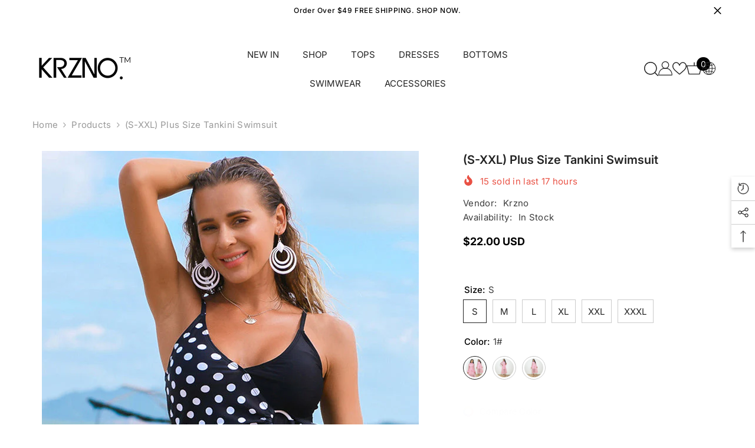

--- FILE ---
content_type: text/html; charset=utf-8
request_url: https://krzno.com/products/s-xxl-plus-size-tankini-swimsuit
body_size: 77266
content:
<!doctype html><html class="no-js" lang="en">
    <head>
        <meta charset="utf-8">
        <meta http-equiv="X-UA-Compatible" content="IE=edge">
        <meta name="viewport" content="width=device-width,initial-scale=1">
        <meta name="theme-color" content="">
        <link rel="canonical" href="https://krzno.com/products/s-xxl-plus-size-tankini-swimsuit" canonical-shop-url="https://krzno.com/"><link rel="shortcut icon" href="//krzno.com/cdn/shop/files/ICON_32x32.png?v=1747297404" type="image/png"><link rel="preconnect" href="https://cdn.shopify.com" crossorigin>
        <title>(S-XXL) Plus Size Tankini Swimsuit  &ndash; Krzno</title><meta name="description" content="(S-XXL) Plus Size Tankini Swimsuit">

<meta property="og:site_name" content="Krzno">
<meta property="og:url" content="https://krzno.com/products/s-xxl-plus-size-tankini-swimsuit">
<meta property="og:title" content="(S-XXL) Plus Size Tankini Swimsuit">
<meta property="og:type" content="product">
<meta property="og:description" content="(S-XXL) Plus Size Tankini Swimsuit"><meta property="og:image" content="http://krzno.com/cdn/shop/products/12_eeb8f124-8acd-4eb8-b783-af3f78020ea3.jpg?v=1695770187">
  <meta property="og:image:secure_url" content="https://krzno.com/cdn/shop/products/12_eeb8f124-8acd-4eb8-b783-af3f78020ea3.jpg?v=1695770187">
  <meta property="og:image:width" content="639">
  <meta property="og:image:height" content="960"><meta property="og:price:amount" content="22.00">
  <meta property="og:price:currency" content="USD"><meta name="twitter:card" content="summary_large_image">
<meta name="twitter:title" content="(S-XXL) Plus Size Tankini Swimsuit">
<meta name="twitter:description" content="(S-XXL) Plus Size Tankini Swimsuit">

        <script>window.performance && window.performance.mark && window.performance.mark('shopify.content_for_header.start');</script><meta id="shopify-digital-wallet" name="shopify-digital-wallet" content="/83166003500/digital_wallets/dialog">
<link rel="alternate" type="application/json+oembed" href="https://krzno.com/products/s-xxl-plus-size-tankini-swimsuit.oembed">
<script async="async" src="/checkouts/internal/preloads.js?locale=en-US"></script>
<script id="shopify-features" type="application/json">{"accessToken":"acf9e3b5890a5fb7883e802fa2a81fdd","betas":["rich-media-storefront-analytics"],"domain":"krzno.com","predictiveSearch":true,"shopId":83166003500,"locale":"en"}</script>
<script>var Shopify = Shopify || {};
Shopify.shop = "81d231.myshopify.com";
Shopify.locale = "en";
Shopify.currency = {"active":"USD","rate":"1.0"};
Shopify.country = "US";
Shopify.theme = {"name":"ella-6-6-2-theme-source","id":170233528620,"schema_name":"Ella","schema_version":"6.6.2","theme_store_id":null,"role":"main"};
Shopify.theme.handle = "null";
Shopify.theme.style = {"id":null,"handle":null};
Shopify.cdnHost = "krzno.com/cdn";
Shopify.routes = Shopify.routes || {};
Shopify.routes.root = "/";</script>
<script type="module">!function(o){(o.Shopify=o.Shopify||{}).modules=!0}(window);</script>
<script>!function(o){function n(){var o=[];function n(){o.push(Array.prototype.slice.apply(arguments))}return n.q=o,n}var t=o.Shopify=o.Shopify||{};t.loadFeatures=n(),t.autoloadFeatures=n()}(window);</script>
<script id="shop-js-analytics" type="application/json">{"pageType":"product"}</script>
<script defer="defer" async type="module" src="//krzno.com/cdn/shopifycloud/shop-js/modules/v2/client.init-shop-cart-sync_BT-GjEfc.en.esm.js"></script>
<script defer="defer" async type="module" src="//krzno.com/cdn/shopifycloud/shop-js/modules/v2/chunk.common_D58fp_Oc.esm.js"></script>
<script defer="defer" async type="module" src="//krzno.com/cdn/shopifycloud/shop-js/modules/v2/chunk.modal_xMitdFEc.esm.js"></script>
<script type="module">
  await import("//krzno.com/cdn/shopifycloud/shop-js/modules/v2/client.init-shop-cart-sync_BT-GjEfc.en.esm.js");
await import("//krzno.com/cdn/shopifycloud/shop-js/modules/v2/chunk.common_D58fp_Oc.esm.js");
await import("//krzno.com/cdn/shopifycloud/shop-js/modules/v2/chunk.modal_xMitdFEc.esm.js");

  window.Shopify.SignInWithShop?.initShopCartSync?.({"fedCMEnabled":true,"windoidEnabled":true});

</script>
<script id="__st">var __st={"a":83166003500,"offset":-18000,"reqid":"68bf616e-45b7-46da-8fda-14b92ae31c4c-1769198797","pageurl":"krzno.com\/products\/s-xxl-plus-size-tankini-swimsuit","u":"d97f172bb7ed","p":"product","rtyp":"product","rid":8742857539884};</script>
<script>window.ShopifyPaypalV4VisibilityTracking = true;</script>
<script id="captcha-bootstrap">!function(){'use strict';const t='contact',e='account',n='new_comment',o=[[t,t],['blogs',n],['comments',n],[t,'customer']],c=[[e,'customer_login'],[e,'guest_login'],[e,'recover_customer_password'],[e,'create_customer']],r=t=>t.map((([t,e])=>`form[action*='/${t}']:not([data-nocaptcha='true']) input[name='form_type'][value='${e}']`)).join(','),a=t=>()=>t?[...document.querySelectorAll(t)].map((t=>t.form)):[];function s(){const t=[...o],e=r(t);return a(e)}const i='password',u='form_key',d=['recaptcha-v3-token','g-recaptcha-response','h-captcha-response',i],f=()=>{try{return window.sessionStorage}catch{return}},m='__shopify_v',_=t=>t.elements[u];function p(t,e,n=!1){try{const o=window.sessionStorage,c=JSON.parse(o.getItem(e)),{data:r}=function(t){const{data:e,action:n}=t;return t[m]||n?{data:e,action:n}:{data:t,action:n}}(c);for(const[e,n]of Object.entries(r))t.elements[e]&&(t.elements[e].value=n);n&&o.removeItem(e)}catch(o){console.error('form repopulation failed',{error:o})}}const l='form_type',E='cptcha';function T(t){t.dataset[E]=!0}const w=window,h=w.document,L='Shopify',v='ce_forms',y='captcha';let A=!1;((t,e)=>{const n=(g='f06e6c50-85a8-45c8-87d0-21a2b65856fe',I='https://cdn.shopify.com/shopifycloud/storefront-forms-hcaptcha/ce_storefront_forms_captcha_hcaptcha.v1.5.2.iife.js',D={infoText:'Protected by hCaptcha',privacyText:'Privacy',termsText:'Terms'},(t,e,n)=>{const o=w[L][v],c=o.bindForm;if(c)return c(t,g,e,D).then(n);var r;o.q.push([[t,g,e,D],n]),r=I,A||(h.body.append(Object.assign(h.createElement('script'),{id:'captcha-provider',async:!0,src:r})),A=!0)});var g,I,D;w[L]=w[L]||{},w[L][v]=w[L][v]||{},w[L][v].q=[],w[L][y]=w[L][y]||{},w[L][y].protect=function(t,e){n(t,void 0,e),T(t)},Object.freeze(w[L][y]),function(t,e,n,w,h,L){const[v,y,A,g]=function(t,e,n){const i=e?o:[],u=t?c:[],d=[...i,...u],f=r(d),m=r(i),_=r(d.filter((([t,e])=>n.includes(e))));return[a(f),a(m),a(_),s()]}(w,h,L),I=t=>{const e=t.target;return e instanceof HTMLFormElement?e:e&&e.form},D=t=>v().includes(t);t.addEventListener('submit',(t=>{const e=I(t);if(!e)return;const n=D(e)&&!e.dataset.hcaptchaBound&&!e.dataset.recaptchaBound,o=_(e),c=g().includes(e)&&(!o||!o.value);(n||c)&&t.preventDefault(),c&&!n&&(function(t){try{if(!f())return;!function(t){const e=f();if(!e)return;const n=_(t);if(!n)return;const o=n.value;o&&e.removeItem(o)}(t);const e=Array.from(Array(32),(()=>Math.random().toString(36)[2])).join('');!function(t,e){_(t)||t.append(Object.assign(document.createElement('input'),{type:'hidden',name:u})),t.elements[u].value=e}(t,e),function(t,e){const n=f();if(!n)return;const o=[...t.querySelectorAll(`input[type='${i}']`)].map((({name:t})=>t)),c=[...d,...o],r={};for(const[a,s]of new FormData(t).entries())c.includes(a)||(r[a]=s);n.setItem(e,JSON.stringify({[m]:1,action:t.action,data:r}))}(t,e)}catch(e){console.error('failed to persist form',e)}}(e),e.submit())}));const S=(t,e)=>{t&&!t.dataset[E]&&(n(t,e.some((e=>e===t))),T(t))};for(const o of['focusin','change'])t.addEventListener(o,(t=>{const e=I(t);D(e)&&S(e,y())}));const B=e.get('form_key'),M=e.get(l),P=B&&M;t.addEventListener('DOMContentLoaded',(()=>{const t=y();if(P)for(const e of t)e.elements[l].value===M&&p(e,B);[...new Set([...A(),...v().filter((t=>'true'===t.dataset.shopifyCaptcha))])].forEach((e=>S(e,t)))}))}(h,new URLSearchParams(w.location.search),n,t,e,['guest_login'])})(!0,!0)}();</script>
<script integrity="sha256-4kQ18oKyAcykRKYeNunJcIwy7WH5gtpwJnB7kiuLZ1E=" data-source-attribution="shopify.loadfeatures" defer="defer" src="//krzno.com/cdn/shopifycloud/storefront/assets/storefront/load_feature-a0a9edcb.js" crossorigin="anonymous"></script>
<script data-source-attribution="shopify.dynamic_checkout.dynamic.init">var Shopify=Shopify||{};Shopify.PaymentButton=Shopify.PaymentButton||{isStorefrontPortableWallets:!0,init:function(){window.Shopify.PaymentButton.init=function(){};var t=document.createElement("script");t.src="https://krzno.com/cdn/shopifycloud/portable-wallets/latest/portable-wallets.en.js",t.type="module",document.head.appendChild(t)}};
</script>
<script data-source-attribution="shopify.dynamic_checkout.buyer_consent">
  function portableWalletsHideBuyerConsent(e){var t=document.getElementById("shopify-buyer-consent"),n=document.getElementById("shopify-subscription-policy-button");t&&n&&(t.classList.add("hidden"),t.setAttribute("aria-hidden","true"),n.removeEventListener("click",e))}function portableWalletsShowBuyerConsent(e){var t=document.getElementById("shopify-buyer-consent"),n=document.getElementById("shopify-subscription-policy-button");t&&n&&(t.classList.remove("hidden"),t.removeAttribute("aria-hidden"),n.addEventListener("click",e))}window.Shopify?.PaymentButton&&(window.Shopify.PaymentButton.hideBuyerConsent=portableWalletsHideBuyerConsent,window.Shopify.PaymentButton.showBuyerConsent=portableWalletsShowBuyerConsent);
</script>
<script>
  function portableWalletsCleanup(e){e&&e.src&&console.error("Failed to load portable wallets script "+e.src);var t=document.querySelectorAll("shopify-accelerated-checkout .shopify-payment-button__skeleton, shopify-accelerated-checkout-cart .wallet-cart-button__skeleton"),e=document.getElementById("shopify-buyer-consent");for(let e=0;e<t.length;e++)t[e].remove();e&&e.remove()}function portableWalletsNotLoadedAsModule(e){e instanceof ErrorEvent&&"string"==typeof e.message&&e.message.includes("import.meta")&&"string"==typeof e.filename&&e.filename.includes("portable-wallets")&&(window.removeEventListener("error",portableWalletsNotLoadedAsModule),window.Shopify.PaymentButton.failedToLoad=e,"loading"===document.readyState?document.addEventListener("DOMContentLoaded",window.Shopify.PaymentButton.init):window.Shopify.PaymentButton.init())}window.addEventListener("error",portableWalletsNotLoadedAsModule);
</script>

<script type="module" src="https://krzno.com/cdn/shopifycloud/portable-wallets/latest/portable-wallets.en.js" onError="portableWalletsCleanup(this)" crossorigin="anonymous"></script>
<script nomodule>
  document.addEventListener("DOMContentLoaded", portableWalletsCleanup);
</script>

<link id="shopify-accelerated-checkout-styles" rel="stylesheet" media="screen" href="https://krzno.com/cdn/shopifycloud/portable-wallets/latest/accelerated-checkout-backwards-compat.css" crossorigin="anonymous">
<style id="shopify-accelerated-checkout-cart">
        #shopify-buyer-consent {
  margin-top: 1em;
  display: inline-block;
  width: 100%;
}

#shopify-buyer-consent.hidden {
  display: none;
}

#shopify-subscription-policy-button {
  background: none;
  border: none;
  padding: 0;
  text-decoration: underline;
  font-size: inherit;
  cursor: pointer;
}

#shopify-subscription-policy-button::before {
  box-shadow: none;
}

      </style>
<script id="sections-script" data-sections="header-navigation-hamburger,header-mobile" defer="defer" src="//krzno.com/cdn/shop/t/3/compiled_assets/scripts.js?v=224"></script>
<script>window.performance && window.performance.mark && window.performance.mark('shopify.content_for_header.end');</script>
        <style>
        
        
        

        @font-face { font-display: swap;
  font-family: Inter;
  font-weight: 400;
  font-style: normal;
  src: url("//krzno.com/cdn/fonts/inter/inter_n4.b2a3f24c19b4de56e8871f609e73ca7f6d2e2bb9.woff2") format("woff2"),
       url("//krzno.com/cdn/fonts/inter/inter_n4.af8052d517e0c9ffac7b814872cecc27ae1fa132.woff") format("woff");
}

        @font-face { font-display: swap;
  font-family: Inter;
  font-weight: 500;
  font-style: normal;
  src: url("//krzno.com/cdn/fonts/inter/inter_n5.d7101d5e168594dd06f56f290dd759fba5431d97.woff2") format("woff2"),
       url("//krzno.com/cdn/fonts/inter/inter_n5.5332a76bbd27da00474c136abb1ca3cbbf259068.woff") format("woff");
}

        @font-face { font-display: swap;
  font-family: Inter;
  font-weight: 600;
  font-style: normal;
  src: url("//krzno.com/cdn/fonts/inter/inter_n6.771af0474a71b3797eb38f3487d6fb79d43b6877.woff2") format("woff2"),
       url("//krzno.com/cdn/fonts/inter/inter_n6.88c903d8f9e157d48b73b7777d0642925bcecde7.woff") format("woff");
}

        @font-face { font-display: swap;
  font-family: Inter;
  font-weight: 700;
  font-style: normal;
  src: url("//krzno.com/cdn/fonts/inter/inter_n7.02711e6b374660cfc7915d1afc1c204e633421e4.woff2") format("woff2"),
       url("//krzno.com/cdn/fonts/inter/inter_n7.6dab87426f6b8813070abd79972ceaf2f8d3b012.woff") format("woff");
}


        :root {
        --font-family-1: Inter,sans-serif;
        --font-family-2: Inter,sans-serif;

        /* Settings Body */--font-body-family: Inter,sans-serif;--font-body-size: 15px;--font-body-weight: 400;--body-line-height: 22px;--body-letter-spacing: .02em;

        /* Settings Heading */--font-heading-family: Inter,sans-serif;--font-heading-size: 20px;--font-heading-weight: 700;--font-heading-style: normal;--heading-line-height: 24px;--heading-letter-spacing: -.02em;--heading-text-transform: capitalize;--heading-border-height: 2px;

        /* Menu Lv1 */--font-menu-lv1-family: Inter,sans-serif;--font-menu-lv1-size: 15px;--font-menu-lv1-weight: 400;--menu-lv1-line-height: 22px;--menu-lv1-letter-spacing: 0;--menu-lv1-text-transform: capitalize;

        /* Menu Lv2 */--font-menu-lv2-family: Inter,sans-serif;--font-menu-lv2-size: 15px;--font-menu-lv2-weight: 400;--menu-lv2-line-height: 22px;--menu-lv2-letter-spacing: 0;--menu-lv2-text-transform: capitalize;

        /* Menu Lv3 */--font-menu-lv3-family: Inter,sans-serif;--font-menu-lv3-size: 15px;--font-menu-lv3-weight: 400;--menu-lv3-line-height: 22px;--menu-lv3-letter-spacing: 0;--menu-lv3-text-transform: capitalize;

        /* Mega Menu Lv2 */--font-mega-menu-lv2-family: Inter,sans-serif;--font-mega-menu-lv2-size: 15px;--font-mega-menu-lv2-weight: 600;--font-mega-menu-lv2-style: normal;--mega-menu-lv2-line-height: 22px;--mega-menu-lv2-letter-spacing: 0;--mega-menu-lv2-text-transform: capitalize;

        /* Mega Menu Lv3 */--font-mega-menu-lv3-family: Inter,sans-serif;--font-mega-menu-lv3-size: 15px;--font-mega-menu-lv3-weight: 400;--mega-menu-lv3-line-height: 22px;--mega-menu-lv3-letter-spacing: 0;--mega-menu-lv3-text-transform: capitalize;

        /* Product Card Title */--product-title-font: Inter,sans-serif;--product-title-font-size : 15px;--product-title-font-weight : 400;--product-title-line-height: 22px;--product-title-letter-spacing: -.02em;--product-title-line-text : 2;--product-title-text-transform : capitalize;--product-title-margin-bottom: 10px;

        /* Product Card Vendor */--product-vendor-font: Inter,sans-serif;--product-vendor-font-size : 15px;--product-vendor-font-weight : 600;--product-vendor-font-style : normal;--product-vendor-line-height: 22px;--product-vendor-letter-spacing: 0;--product-vendor-text-transform : capitalize;--product-vendor-margin-bottom: 8px;--product-vendor-margin-top: 8px;

        /* Product Card Price */--product-price-font: Inter,sans-serif;--product-price-font-size : 15px;--product-price-font-weight : 700;--product-price-line-height: 22px;--product-price-letter-spacing: 0;--product-price-margin-top: 0px;--product-price-margin-bottom: 15px;

        /* Product Card Badge */--badge-font: Inter,sans-serif;--badge-font-size : 12px;--badge-font-weight : 400;--badge-text-transform : capitalize;--badge-letter-spacing: .02em;--badge-line-height: 20px;--badge-border-radius: 0px;--badge-padding-top: 0px;--badge-padding-bottom: 0px;--badge-padding-left-right: 8px;--badge-postion-top: 0px;--badge-postion-left-right: 0px;

        /* Product Quickview */
        --product-quickview-font-size : 12px; --product-quickview-line-height: 23px; --product-quickview-border-radius: 1px; --product-quickview-padding-top: 0px; --product-quickview-padding-bottom: 0px; --product-quickview-padding-left-right: 7px; --product-quickview-sold-out-product: #e95144;--product-quickview-box-shadow: none;/* Blog Card Tile */--blog-title-font: Inter,sans-serif;--blog-title-font-size : 24px; --blog-title-font-weight : 600; --blog-title-line-height: 29px; --blog-title-letter-spacing: -.02em; --blog-title-text-transform : capitalize;

        /* Blog Card Info (Date, Author) */--blog-info-font: Inter,sans-serif;--blog-info-font-size : 15px; --blog-info-font-weight : 400; --blog-info-line-height: 22px; --blog-info-letter-spacing: 0; --blog-info-text-transform : capitalize;

        /* Button 1 */--btn-1-font-family: Inter,sans-serif;--btn-1-font-size: 16px; --btn-1-font-weight: 600; --btn-1-text-transform: capitalize; --btn-1-line-height: 28px; --btn-1-letter-spacing: -.02em; --btn-1-text-align: center; --btn-1-border-radius: 0px; --btn-1-border-width: 1px; --btn-1-border-style: solid; --btn-1-padding-top: 10px; --btn-1-padding-bottom: 10px; --btn-1-horizontal-length: 0px; --btn-1-vertical-length: 0px; --btn-1-blur-radius: 0px; --btn-1-spread: 0px;
        --btn-1-all-bg-opacity-hover: rgba(0, 0, 0, 0.5);--btn-1-inset: ;/* Button 2 */--btn-2-font-family: Inter,sans-serif;--btn-2-font-size: 16px; --btn-2-font-weight: 600; --btn-2-text-transform: capitalize; --btn-2-line-height: 28px; --btn-2-letter-spacing: -.02em; --btn-2-text-align: right; --btn-2-border-radius: 6px; --btn-2-border-width: 1px; --btn-2-border-style: solid; --btn-2-padding-top: 20px; --btn-2-padding-bottom: 20px; --btn-2-horizontal-length: 4px; --btn-2-vertical-length: 4px; --btn-2-blur-radius: 7px; --btn-2-spread: 0px;
        --btn-2-all-bg-opacity: rgba(25, 145, 226, 0.5);--btn-2-all-bg-opacity-hover: rgba(0, 0, 0, 0.5);--btn-2-inset: ;/* Button 3 */--btn-3-font-family: Inter,sans-serif;--btn-3-font-size: 16px; --btn-3-font-weight: 600; --btn-3-text-transform: capitalize; --btn-3-line-height: 28px; --btn-3-letter-spacing: -.02em; --btn-3-text-align: center; --btn-3-border-radius: 0px; --btn-3-border-width: 1px; --btn-3-border-style: solid; --btn-3-padding-top: 10px; --btn-3-padding-bottom: 10px; --btn-3-horizontal-length: 0px; --btn-3-vertical-length: 0px; --btn-3-blur-radius: 0px; --btn-3-spread: 0px;
        --btn-3-all-bg-opacity: rgba(0, 0, 0, 0.1);--btn-3-all-bg-opacity-hover: rgba(0, 0, 0, 0.1);--btn-3-inset: ;/* Footer Heading */--footer-heading-font-family: Inter,sans-serif;--footer-heading-font-size : 15px; --footer-heading-font-weight : 600; --footer-heading-line-height : 22px; --footer-heading-letter-spacing : .05em; --footer-heading-text-transform : uppercase;

        /* Footer Link */--footer-link-font-family: Inter,sans-serif;--footer-link-font-size : 12px; --footer-link-font-weight : ; --footer-link-line-height : 28px; --footer-link-letter-spacing : .02em; --footer-link-text-transform : capitalize;

        /* Page Title */--font-page-title-family: Inter,sans-serif;--font-page-title-size: 20px; --font-page-title-weight: 700; --font-page-title-style: normal; --page-title-line-height: 20px; --page-title-letter-spacing: .05em; --page-title-text-transform: uppercase;

        /* Font Product Tab Title */
        --font-tab-type-1: Inter,sans-serif; --font-tab-type-2: Inter,sans-serif;

        /* Text Size */
        --text-size-font-size : 10px; --text-size-font-weight : 400; --text-size-line-height : 22px; --text-size-letter-spacing : 0; --text-size-text-transform : uppercase; --text-size-color : #787878;

        /* Font Weight */
        --font-weight-normal: 400; --font-weight-medium: 500; --font-weight-semibold: 600; --font-weight-bold: 700; --font-weight-bolder: 800; --font-weight-black: 900;

        /* Radio Button */
        --form-label-checkbox-before-bg: #fff; --form-label-checkbox-before-border: #cecece; --form-label-checkbox-before-bg-checked: #000;

        /* Conatiner */
        --body-custom-width-container: 1600px;

        /* Layout Boxed */
        --color-background-layout-boxed: #f8f8f8;/* Arrow */
        --position-horizontal-slick-arrow: 0;

        /* General Color*/
        --color-text: #000000; --color-text2: #969696; --color-global: #232323; --color-white: #FFFFFF; --color-grey: #868686; --color-black: #202020; --color-base-text-rgb: 0, 0, 0; --color-base-text2-rgb: 150, 150, 150; --color-background: #ffffff; --color-background-rgb: 255, 255, 255; --color-background-overylay: rgba(255, 255, 255, 0.9); --color-base-accent-text: ; --color-base-accent-1: ; --color-base-accent-2: ; --color-link: #000000; --color-link-hover: #000000; --color-error: #D93333; --color-error-bg: #FCEEEE; --color-success: #5A5A5A; --color-success-bg: #DFF0D8; --color-info: #202020; --color-info-bg: #FFF2DD; --color-link-underline: rgba(0, 0, 0, 0.5); --color-breadcrumb: #999999; --colors-breadcrumb-hover: #232323;--colors-breadcrumb-active: #999999; --border-global: #e6e6e6; --bg-global: #fafafa; --bg-planceholder: #fafafa; --color-warning: #fff; --bg-warning: #e0b252; --color-background-10 : #e6e6e6; --color-background-20 : #cccccc; --color-background-30 : #b3b3b3; --color-background-50 : #808080; --color-background-global : #919191;

        /* Arrow Color */
        --arrow-color: #000000; --arrow-background-color: rgba(0,0,0,0); --arrow-border-color: rgba(0,0,0,0);--arrow-color-hover: #000000;--arrow-background-color-hover: rgba(0,0,0,0);--arrow-border-color-hover: rgba(0,0,0,0);--arrow-width: 80px;--arrow-height: 50px;--arrow-size: px;--arrow-size-icon: 82px;--arrow-border-radius: 0%;--arrow-border-width: 0px;--arrow-width-half: -40px;

        /* Pagination Color */
        --pagination-item-color: #3c3c3c; --pagination-item-color-active: #3c3c3c; --pagination-item-bg-color: #fff;--pagination-item-bg-color-active: #fff;--pagination-item-border-color: #fff;--pagination-item-border-color-active: #ffffff;--pagination-arrow-color: #3c3c3c;--pagination-arrow-color-active: #3c3c3c;--pagination-arrow-bg-color: #fff;--pagination-arrow-bg-color-active: #fff;--pagination-arrow-border-color: #fff;--pagination-arrow-border-color-active: #fff;

        /* Dots Color */
        --dots-color: transparent;--dots-border-color: #323232;--dots-color-active: #323232;--dots-border-color-active: #323232;--dots-style2-background-opacity: #00000050;--dots-width: 12px;--dots-height: 12px;

        /* Button Color */
        --btn-1-color: #FFFFFF;--btn-1-bg: #232323;--btn-1-border: #232323;--btn-1-color-hover: #232323;--btn-1-bg-hover: #ffffff;--btn-1-border-hover: #232323;
        --btn-2-color: #232323;--btn-2-bg: #FFFFFF;--btn-2-border: #727272;--btn-2-color-hover: #FFFFFF;--btn-2-bg-hover: #232323;--btn-2-border-hover: #232323;
        --btn-3-color: #FFFFFF;--btn-3-bg: #e9514b;--btn-3-border: #e9514b;--btn-3-color-hover: #ffffff;--btn-3-bg-hover: #e9514b;--btn-3-border-hover: #e9514b;
        --anchor-transition: all ease .3s;--bg-white: #ffffff;--bg-black: #000000;--bg-grey: #808080;--icon: var(--color-text);--text-cart: #3c3c3c;--duration-short: 100ms;--duration-default: 350ms;--duration-long: 500ms;--form-input-bg: #ffffff;--form-input-border: #c7c7c7;--form-input-color: #000000;--form-input-placeholder: #868686;--form-label: #000000;

        --new-badge-color: #232323;--new-badge-bg: #FFFFFF;--sale-badge-color: #ffffff;--sale-badge-bg: #e95144;--sold-out-badge-color: #ffffff;--sold-out-badge-bg: #c1c1c1;--custom-badge-color: #ffffff;--custom-badge-bg: #ffbb49;--bundle-badge-color: #ffffff;--bundle-badge-bg: #232323;
        
        --product-title-color : #232323;--product-title-color-hover : #232323;--product-vendor-color : #000000;--product-price-color : #232323;--product-sale-price-color : #da5035;--product-compare-price-color : #969696;--product-countdown-color : #c12e48;--product-countdown-bg-color : #ffffff;

        --product-swatch-border : #cbcbcb;--product-swatch-border-active : #232323;--product-swatch-width : 40px;--product-swatch-height : 40px;--product-swatch-border-radius : 0px;--product-swatch-color-width : 40px;--product-swatch-color-height : 40px;--product-swatch-color-border-radius : 20px;

        --product-wishlist-color : #000000;--product-wishlist-bg : #ffffff;--product-wishlist-border : transparent;--product-wishlist-color-added : #ffffff;--product-wishlist-bg-added : #000000;--product-wishlist-border-added : transparent;--product-compare-color : #000000;--product-compare-bg : #FFFFFF;--product-compare-color-added : #D12442; --product-compare-bg-added : #FFFFFF; --product-hot-stock-text-color : #d62828; --product-quick-view-color : #000000; --product-cart-image-fit : contain; --product-title-variant-font-size: 16px;--product-quick-view-bg : #FFFFFF;--product-quick-view-bg-above-button: rgba(255, 255, 255, 0.7);--product-quick-view-color-hover : #FFFFFF;--product-quick-view-bg-hover : #000000;--product-action-color : #232323;--product-action-bg : #ffffff;--product-action-border : #000000;--product-action-color-hover : #FFFFFF;--product-action-bg-hover : #232323;--product-action-border-hover : #232323;

        /* Multilevel Category Filter */
        --color-label-multiLevel-categories: #232323;--bg-label-multiLevel-categories: #fff;--color-button-multiLevel-categories: #fff;--bg-button-multiLevel-categories: #ff8b21;--border-button-multiLevel-categories: transparent;--hover-color-button-multiLevel-categories: #fff;--hover-bg-button-multiLevel-categories: #ff8b21;--cart-item-bg : #ffffff;--cart-item-border : #e8e8e8;--cart-item-border-width : 1px;--cart-item-border-style : solid;--free-shipping-height : 10px;--free-shipping-border-radius : 20px;--free-shipping-color : #727272; --free-shipping-bg : #ededed;--free-shipping-bg-1: #e95144;--free-shipping-bg-2: #ffc206;--free-shipping-bg-3: #69c69c;--free-shipping-bg-4: #69c69c; --free-shipping-min-height : 20.0px;--w-product-swatch-custom: 30px;--h-product-swatch-custom: 30px;--w-product-swatch-custom-mb: 20px;--h-product-swatch-custom-mb: 20px;--font-size-product-swatch-more: 12px;--swatch-border : #cbcbcb;--swatch-border-active : #232323;

        --variant-size: #232323;--variant-size-border: #e7e7e7;--variant-size-bg: #ffffff;--variant-size-hover: #ffffff;--variant-size-border-hover: #232323;--variant-size-bg-hover: #232323;--variant-bg : #ffffff; --variant-color : #232323; --variant-bg-active : #ffffff; --variant-color-active : #232323;

        --fontsize-text-social: 12px;
        --page-content-distance: 64px;--sidebar-content-distance: 40px;--button-transition-ease: cubic-bezier(.25,.46,.45,.94);

        /* Loading Spinner Color */
        --spinner-top-color: #fc0; --spinner-right-color: #4dd4c6; --spinner-bottom-color: #f00; --spinner-left-color: #f6f6f6;

        /* Product Card Marquee */
        --product-marquee-background-color: ;--product-marquee-text-color: #FFFFFF;--product-marquee-text-size: 14px;--product-marquee-text-mobile-size: 14px;--product-marquee-text-weight: 400;--product-marquee-text-transform: none;--product-marquee-text-style: italic;--product-marquee-speed: ; --product-marquee-line-height: calc(var(--product-marquee-text-mobile-size) * 1.5);
    }
</style>
        <link href="//krzno.com/cdn/shop/t/3/assets/base.css?v=158851784076757112611722092676" rel="stylesheet" type="text/css" media="all" />
<link href="//krzno.com/cdn/shop/t/3/assets/fade-up-animation.css?v=148448505227430981271722092679" rel="stylesheet" type="text/css" media="all" />
<link href="//krzno.com/cdn/shop/t/3/assets/layout_rtl.css?v=55573035003992163251722092680" rel="stylesheet" type="text/css" media="all" />
<link href="//krzno.com/cdn/shop/t/3/assets/animated.css?v=91884483947907798981722092676" rel="stylesheet" type="text/css" media="all" />
<link href="//krzno.com/cdn/shop/t/3/assets/component-card.css?v=118585521889467791381722092677" rel="stylesheet" type="text/css" media="all" />
<link href="//krzno.com/cdn/shop/t/3/assets/component-loading-overlay.css?v=23413779889692260311722092678" rel="stylesheet" type="text/css" media="all" />
<link href="//krzno.com/cdn/shop/t/3/assets/component-loading-banner.css?v=54989585009056051491722092678" rel="stylesheet" type="text/css" media="all" />
<link href="//krzno.com/cdn/shop/t/3/assets/component-quick-cart.css?v=63370866881490003141722092678" rel="stylesheet" type="text/css" media="all" />
<link rel="stylesheet" href="//krzno.com/cdn/shop/t/3/assets/vendor.css?v=164616260963476715651722092681" media="print" onload="this.media='all'">
<noscript><link href="//krzno.com/cdn/shop/t/3/assets/vendor.css?v=164616260963476715651722092681" rel="stylesheet" type="text/css" media="all" /></noscript>



<link href="//krzno.com/cdn/shop/t/3/assets/component-predictive-search.css?v=110628222596022886011722092678" rel="stylesheet" type="text/css" media="all" />
<link rel="stylesheet" href="//krzno.com/cdn/shop/t/3/assets/component-newsletter.css?v=111617043413587308161722092678" media="print" onload="this.media='all'">
<link rel="stylesheet" href="//krzno.com/cdn/shop/t/3/assets/component-slider.css?v=37888473738646685221722092679" media="print" onload="this.media='all'">
<link rel="stylesheet" href="//krzno.com/cdn/shop/t/3/assets/component-list-social.css?v=102044711114163579551722092678" media="print" onload="this.media='all'"><noscript><link href="//krzno.com/cdn/shop/t/3/assets/component-newsletter.css?v=111617043413587308161722092678" rel="stylesheet" type="text/css" media="all" /></noscript>
<noscript><link href="//krzno.com/cdn/shop/t/3/assets/component-slider.css?v=37888473738646685221722092679" rel="stylesheet" type="text/css" media="all" /></noscript>
<noscript><link href="//krzno.com/cdn/shop/t/3/assets/component-list-social.css?v=102044711114163579551722092678" rel="stylesheet" type="text/css" media="all" /></noscript>

<style type="text/css">
	.nav-title-mobile {display: none;}.list-menu--disclosure{display: none;position: absolute;min-width: 100%;width: 22rem;background-color: var(--bg-white);box-shadow: 0 1px 4px 0 rgb(0 0 0 / 15%);padding: 5px 0 5px 20px;opacity: 0;visibility: visible;pointer-events: none;transition: opacity var(--duration-default) ease, transform var(--duration-default) ease;}.list-menu--disclosure-2{margin-left: calc(100% - 15px);z-index: 2;top: -5px;}.list-menu--disclosure:focus {outline: none;}.list-menu--disclosure.localization-selector {max-height: 18rem;overflow: auto;width: 10rem;padding: 0.5rem;}.js menu-drawer > details > summary::before, .js menu-drawer > details[open]:not(.menu-opening) > summary::before {content: '';position: absolute;cursor: default;width: 100%;height: calc(100vh - 100%);height: calc(var(--viewport-height, 100vh) - (var(--header-bottom-position, 100%)));top: 100%;left: 0;background: var(--color-foreground-50);opacity: 0;visibility: hidden;z-index: 2;transition: opacity var(--duration-default) ease,visibility var(--duration-default) ease;}menu-drawer > details[open] > summary::before {visibility: visible;opacity: 1;}.menu-drawer {position: absolute;transform: translateX(-100%);visibility: hidden;z-index: 3;left: 0;top: 100%;width: 100%;max-width: calc(100vw - 4rem);padding: 0;border: 0.1rem solid var(--color-background-10);border-left: 0;border-bottom: 0;background-color: var(--bg-white);overflow-x: hidden;}.js .menu-drawer {height: calc(100vh - 100%);height: calc(var(--viewport-height, 100vh) - (var(--header-bottom-position, 100%)));}.js details[open] > .menu-drawer, .js details[open] > .menu-drawer__submenu {transition: transform var(--duration-default) ease, visibility var(--duration-default) ease;}.no-js details[open] > .menu-drawer, .js details[open].menu-opening > .menu-drawer, details[open].menu-opening > .menu-drawer__submenu {transform: translateX(0);visibility: visible;}@media screen and (min-width: 750px) {.menu-drawer {width: 40rem;}.no-js .menu-drawer {height: auto;}}.menu-drawer__inner-container {position: relative;height: 100%;}.menu-drawer__navigation-container {display: grid;grid-template-rows: 1fr auto;align-content: space-between;overflow-y: auto;height: 100%;}.menu-drawer__navigation {padding: 0 0 5.6rem 0;}.menu-drawer__inner-submenu {height: 100%;overflow-x: hidden;overflow-y: auto;}.no-js .menu-drawer__navigation {padding: 0;}.js .menu-drawer__menu li {width: 100%;border-bottom: 1px solid #e6e6e6;overflow: hidden;}.menu-drawer__menu-item{line-height: var(--body-line-height);letter-spacing: var(--body-letter-spacing);padding: 10px 20px 10px 15px;cursor: pointer;display: flex;align-items: center;justify-content: space-between;}.menu-drawer__menu-item .label{display: inline-block;vertical-align: middle;font-size: calc(var(--font-body-size) - 4px);font-weight: var(--font-weight-normal);letter-spacing: var(--body-letter-spacing);height: 20px;line-height: 20px;margin: 0 0 0 10px;padding: 0 5px;text-transform: uppercase;text-align: center;position: relative;}.menu-drawer__menu-item .label:before{content: "";position: absolute;border: 5px solid transparent;top: 50%;left: -9px;transform: translateY(-50%);}.menu-drawer__menu-item > .icon{width: 24px;height: 24px;margin: 0 10px 0 0;}.menu-drawer__menu-item > .symbol {position: absolute;right: 20px;top: 50%;transform: translateY(-50%);display: flex;align-items: center;justify-content: center;font-size: 0;pointer-events: none;}.menu-drawer__menu-item > .symbol .icon{width: 14px;height: 14px;opacity: .6;}.menu-mobile-icon .menu-drawer__menu-item{justify-content: flex-start;}.no-js .menu-drawer .menu-drawer__menu-item > .symbol {display: none;}.js .menu-drawer__submenu {position: absolute;top: 0;width: 100%;bottom: 0;left: 0;background-color: var(--bg-white);z-index: 1;transform: translateX(100%);visibility: hidden;}.js .menu-drawer__submenu .menu-drawer__submenu {overflow-y: auto;}.menu-drawer__close-button {display: block;width: 100%;padding: 10px 15px;background-color: transparent;border: none;background: #f6f8f9;position: relative;}.menu-drawer__close-button .symbol{position: absolute;top: auto;left: 20px;width: auto;height: 22px;z-index: 10;display: flex;align-items: center;justify-content: center;font-size: 0;pointer-events: none;}.menu-drawer__close-button .icon {display: inline-block;vertical-align: middle;width: 18px;height: 18px;transform: rotate(180deg);}.menu-drawer__close-button .text{max-width: calc(100% - 50px);white-space: nowrap;overflow: hidden;text-overflow: ellipsis;display: inline-block;vertical-align: top;width: 100%;margin: 0 auto;}.no-js .menu-drawer__close-button {display: none;}.menu-drawer__utility-links {padding: 2rem;}.menu-drawer__account {display: inline-flex;align-items: center;text-decoration: none;padding: 1.2rem;margin-left: -1.2rem;font-size: 1.4rem;}.menu-drawer__account .icon-account {height: 2rem;width: 2rem;margin-right: 1rem;}.menu-drawer .list-social {justify-content: flex-start;margin-left: -1.25rem;margin-top: 2rem;}.menu-drawer .list-social:empty {display: none;}.menu-drawer .list-social__link {padding: 1.3rem 1.25rem;}

	/* Style General */
	.d-block{display: block}.d-inline-block{display: inline-block}.d-flex{display: flex}.d-none {display: none}.d-grid{display: grid}.ver-alg-mid {vertical-align: middle}.ver-alg-top{vertical-align: top}
	.flex-jc-start{justify-content:flex-start}.flex-jc-end{justify-content:flex-end}.flex-jc-center{justify-content:center}.flex-jc-between{justify-content:space-between}.flex-jc-stretch{justify-content:stretch}.flex-align-start{align-items: flex-start}.flex-align-center{align-items: center}.flex-align-end{align-items: flex-end}.flex-align-stretch{align-items:stretch}.flex-wrap{flex-wrap: wrap}.flex-nowrap{flex-wrap: nowrap}.fd-row{flex-direction:row}.fd-row-reverse{flex-direction:row-reverse}.fd-column{flex-direction:column}.fd-column-reverse{flex-direction:column-reverse}.fg-0{flex-grow:0}.fs-0{flex-shrink:0}.gap-15{gap:15px}.gap-30{gap:30px}.gap-col-30{column-gap:30px}
	.p-relative{position:relative}.p-absolute{position:absolute}.p-static{position:static}.p-fixed{position:fixed;}
	.zi-1{z-index:1}.zi-2{z-index:2}.zi-3{z-index:3}.zi-5{z-index:5}.zi-6{z-index:6}.zi-7{z-index:7}.zi-9{z-index:9}.zi-10{z-index:10}.zi-99{z-index:99} .zi-100{z-index:100} .zi-101{z-index:101}
	.top-0{top:0}.top-100{top:100%}.top-auto{top:auto}.left-0{left:0}.left-auto{left:auto}.right-0{right:0}.right-auto{right:auto}.bottom-0{bottom:0}
	.middle-y{top:50%;transform:translateY(-50%)}.middle-x{left:50%;transform:translateX(-50%)}
	.opacity-0{opacity:0}.opacity-1{opacity:1}
	.o-hidden{overflow:hidden}.o-visible{overflow:visible}.o-unset{overflow:unset}.o-x-hidden{overflow-x:hidden}.o-y-auto{overflow-y:auto;}
	.pt-0{padding-top:0}.pt-2{padding-top:2px}.pt-5{padding-top:5px}.pt-10{padding-top:10px}.pt-10-imp{padding-top:10px !important}.pt-12{padding-top:12px}.pt-16{padding-top:16px}.pt-20{padding-top:20px}.pt-24{padding-top:24px}.pt-30{padding-top:30px}.pt-32{padding-top:32px}.pt-36{padding-top:36px}.pt-48{padding-top:48px}.pb-0{padding-bottom:0}.pb-5{padding-bottom:5px}.pb-10{padding-bottom:10px}.pb-10-imp{padding-bottom:10px !important}.pb-12{padding-bottom:12px}.pb-15{padding-bottom:15px}.pb-16{padding-bottom:16px}.pb-18{padding-bottom:18px}.pb-20{padding-bottom:20px}.pb-24{padding-bottom:24px}.pb-32{padding-bottom:32px}.pb-40{padding-bottom:40px}.pb-48{padding-bottom:48px}.pb-50{padding-bottom:50px}.pb-80{padding-bottom:80px}.pb-84{padding-bottom:84px}.pr-0{padding-right:0}.pr-5{padding-right: 5px}.pr-10{padding-right:10px}.pr-20{padding-right:20px}.pr-24{padding-right:24px}.pr-30{padding-right:30px}.pr-36{padding-right:36px}.pr-80{padding-right:80px}.pl-0{padding-left:0}.pl-12{padding-left:12px}.pl-20{padding-left:20px}.pl-24{padding-left:24px}.pl-36{padding-left:36px}.pl-48{padding-left:48px}.pl-52{padding-left:52px}.pl-80{padding-left:80px}.p-zero{padding:0}
	.m-lr-auto{margin:0 auto}.m-zero{margin:0}.ml-auto{margin-left:auto}.ml-0{margin-left:0}.ml-5{margin-left:5px}.ml-15{margin-left:15px}.ml-20{margin-left:20px}.ml-30{margin-left:30px}.mr-auto{margin-right:auto}.mr-0{margin-right:0}.mr-5{margin-right:5px}.mr-10{margin-right:10px}.mr-20{margin-right:20px}.mr-30{margin-right:30px}.mt-0{margin-top: 0}.mt-10{margin-top: 10px}.mt-15{margin-top: 15px}.mt-20{margin-top: 20px}.mt-25{margin-top: 25px}.mt-30{margin-top: 30px}.mt-40{margin-top: 40px}.mt-45{margin-top: 45px}.mb-0{margin-bottom: 0}.mb-5{margin-bottom: 5px}.mb-10{margin-bottom: 10px}.mb-15{margin-bottom: 15px}.mb-18{margin-bottom: 18px}.mb-20{margin-bottom: 20px}.mb-30{margin-bottom: 30px}
	.h-0{height:0}.h-100{height:100%}.h-100v{height:100vh}.h-auto{height:auto}.mah-100{max-height:100%}.mih-15{min-height: 15px}.mih-none{min-height: unset}.lih-15{line-height: 15px}
	.w-50pc{width:50%}.w-100{width:100%}.w-100v{width:100vw}.maw-100{max-width:100%}.maw-300{max-width:300px}.maw-480{max-width: 480px}.maw-780{max-width: 780px}.w-auto{width:auto}.minw-auto{min-width: auto}.min-w-100{min-width: 100px}
	.float-l{float:left}.float-r{float:right}
	.b-zero{border:none}.br-50p{border-radius:50%}.br-zero{border-radius:0}.br-2{border-radius:2px}.bg-none{background: none}
	.stroke-w-0{stroke-width: 0px}.stroke-w-1h{stroke-width: 0.5px}.stroke-w-1{stroke-width: 1px}.stroke-w-3{stroke-width: 3px}.stroke-w-5{stroke-width: 5px}.stroke-w-7 {stroke-width: 7px}.stroke-w-10 {stroke-width: 10px}.stroke-w-12 {stroke-width: 12px}.stroke-w-15 {stroke-width: 15px}.stroke-w-20 {stroke-width: 20px}.stroke-w-25 {stroke-width: 25px}.stroke-w-30{stroke-width: 30px}.stroke-w-32 {stroke-width: 32px}.stroke-w-40 {stroke-width: 40px}
	.w-21{width: 21px}.w-23{width: 23px}.w-24{width: 24px}.h-22{height: 22px}.h-23{height: 23px}.h-24{height: 24px}.w-h-16{width: 16px;height: 16px}.w-h-17{width: 17px;height: 17px}.w-h-18 {width: 18px;height: 18px}.w-h-19{width: 19px;height: 19px}.w-h-20 {width: 20px;height: 20px}.w-h-21{width: 21px;height: 21px}.w-h-22 {width: 22px;height: 22px}.w-h-23{width: 23px;height: 23px}.w-h-24 {width: 24px;height: 24px}.w-h-25 {width: 25px;height: 25px}.w-h-26 {width: 26px;height: 26px}.w-h-27 {width: 27px;height: 27px}.w-h-28 {width: 28px;height: 28px}.w-h-29 {width: 29px;height: 29px}.w-h-30 {width: 30px;height: 30px}.w-h-31 {width: 31px;height: 31px}.w-h-32 {width: 32px;height: 32px}.w-h-33 {width: 33px;height: 33px}.w-h-34 {width: 34px;height: 34px}.w-h-35 {width: 35px;height: 35px}.w-h-36 {width: 36px;height: 36px}.w-h-37 {width: 37px;height: 37px}
	.txt-d-none{text-decoration:none}.txt-d-underline{text-decoration:underline}.txt-u-o-1{text-underline-offset: 1px}.txt-u-o-2{text-underline-offset: 2px}.txt-u-o-3{text-underline-offset: 3px}.txt-u-o-4{text-underline-offset: 4px}.txt-u-o-5{text-underline-offset: 5px}.txt-u-o-6{text-underline-offset: 6px}.txt-u-o-8{text-underline-offset: 8px}.txt-u-o-12{text-underline-offset: 12px}.txt-t-up{text-transform:uppercase}.txt-t-cap{text-transform:capitalize}
	.ft-0{font-size: 0}.ft-16{font-size: 16px}.ls-0{letter-spacing: 0}.ls-02{letter-spacing: 0.2em}.ls-05{letter-spacing: 0.5em}.ft-i{font-style: italic}
	.button-effect svg{transition: 0.3s}.button-effect:hover svg{transform: rotate(180deg)}
	.icon-effect:hover svg {transform: scale(1.15)}.icon-effect:hover .icon-search-1 {transform: rotate(-90deg) scale(1.15)}
	.link-effect > span:after, .link-effect > .text__icon:after{content: "";position: absolute;bottom: -2px;left: 0;height: 1px;width: 100%;transform: scaleX(0);transition: transform var(--duration-default) ease-out;transform-origin: right}
	.link-effect > .text__icon:after{ bottom: 0 }
	.link-effect > span:hover:after, .link-effect > .text__icon:hover:after{transform: scaleX(1);transform-origin: left}
	@media (min-width: 1025px){
		.pl-lg-80{padding-left:80px}.pr-lg-80{padding-right:80px}
	}
</style>
        <script src="//krzno.com/cdn/shop/t/3/assets/vendor.js?v=37601539231953232631722092681" type="text/javascript"></script>
<script src="//krzno.com/cdn/shop/t/3/assets/global.js?v=114736308824452723061722092679" type="text/javascript"></script>
<script src="//krzno.com/cdn/shop/t/3/assets/lazysizes.min.js?v=122719776364282065531722092680" type="text/javascript"></script>
<!-- <script src="//krzno.com/cdn/shop/t/3/assets/menu.js?v=49849284315874639661722092680" type="text/javascript"></script> --><script src="//krzno.com/cdn/shop/t/3/assets/predictive-search.js?v=16579742612086828001722092680" defer="defer"></script><script src="//krzno.com/cdn/shop/t/3/assets/animations.js?v=158770008500952988021722092676" defer="defer"></script>

<script>
    window.lazySizesConfig = window.lazySizesConfig || {};
    lazySizesConfig.loadMode = 1;
    window.lazySizesConfig.init = false;
    lazySizes.init();

    window.rtl_slick = false;
    window.mobile_menu = 'default';
    
        window.money_format = '${{amount}} USD';
    
    window.shop_currency = 'USD';
    window.currencySymbol ="$";
    window.show_multiple_currencies = true;
    window.routes = {
        root: '',
        cart: '/cart',
        cart_add_url: '/cart/add',
        cart_change_url: '/cart/change',
        cart_update_url: '/cart/update',
        collection_all: '/collections/all',
        predictive_search_url: '/search/suggest',
        search_url: '/search'
    }; 
    window.button_load_more = {
        default: `Show more`,
        loading: `Loading...`,
        view_all: `View All Collection`,
        no_more: `No More Product`,
        no_more_collection: `No More Collection`
    };
    window.after_add_to_cart = {
        type: 'quick_cart',
        message: `is added to your shopping cart.`,
        message_2: `Product added to cart successfully`
    };
    window.variant_image_group_quick_view = false;
    window.quick_view = {
        show: true,
        show_mb: false
    };
    window.quick_shop = {
        show: true,
        see_details: `View Full Details`,
    };
    window.quick_cart = {
        show: true
    };
    window.cartStrings = {
        error: `There was an error while updating your cart. Please try again.`,
        quantityError: `You can only add [quantity] of this item to your cart.`,
        addProductOutQuantity: `You can only add [maxQuantity] of this product to your cart`,
        addProductOutQuantity2: `The quantity of this product is insufficient.`,
        cartErrorMessage: `Translation missing: en.sections.cart.cart_quantity_error_prefix`,
        soldoutText: `sold out`,
        alreadyText: `all`,
        items: `items`,
        item: `item`,
    };
    window.variantStrings = {
        addToCart: `Add to cart`,
        addingToCart: `Adding to cart...`,
        addedToCart: `Added to cart`,
        submit: `Submit`,
        soldOut: `Sold out`,
        unavailable: `Unavailable`,
        soldOut_message: `This variant is sold out!`,
        unavailable_message: `This variant is unavailable!`,
        addToCart_message: `You must select at least one products to add!`,
        select: `Select Options`,
        preOrder: `Pre-Order`,
        add: `Add`,
        unavailable_with_option: `[value] (Unavailable)`,
        hide_variants_unavailable: false
    };
    window.inventory_text = {
        hotStock: `Hurry up! only [inventory] left`,
        hotStock2: `Please hurry! Only [inventory] left in stock`,
        warningQuantity: `Maximum quantity: [inventory]`,
        inStock: `In Stock`,
        outOfStock: `Out Of Stock`,
        manyInStock: `Many In Stock`,
        show_options: `Show Variants`,
        hide_options: `Hide Variants`,
        adding : `Adding`,
        thank_you : `Thank You`,
        add_more : `Add More`,
        cart_feedback : `Added`
    };
    
        
            window.free_shipping_price = 49;
        
        window.free_shipping_text = {
            free_shipping_message: `Free shipping for all orders over`,
            free_shipping_message_1: `You qualify for free shipping!`,
            free_shipping_message_2:`Only`,
            free_shipping_message_3: `away from`,
            free_shipping_message_4: `free shipping`,
            free_shipping_1: `Free`,
            free_shipping_2: `TBD`
        };
    
    
        window.notify_me = {
            show: true,
            mail: `example@domain.com`,
            subject: `Out Of Stock Notification from Halothemes Store`,
            label: `Shopify`,
            success: `Thanks! We&#39;ve received your request and will respond shortly when this product / variant becomes available!`,
            error: `Please use a valid email address, such as john@example.com.`,
            button: `Notify me`
        };
    
    
    window.compare = {
        show: false,
        add: `Add To Compare`,
        added: `Added To Compare`,
        message: `You must select at least two products to compare!`
    };
    window.wishlist = {
        show: true,
        add: `Add to wishlist`,
        added: `Added to wishlist`,
        empty: `No product is added to your wishlist`,
        continue_shopping: `Continue Shopping`
    };
    window.pagination = {
        style: 1,
        next: `Next`,
        prev: `Prev`
    }
    window.countdown = {
        text: `Limited-Time Offers, End in:`,
        day: `D`,
        hour: `H`,
        min: `M`,
        sec: `S`,
        day_2: `Days`,
        hour_2: `Hours`,
        min_2: `Mins`,
        sec_2: `Secs`,
        days: `Days`,
        hours: `Hours`,
        mins: `Mins`,
        secs: `Secs`,
        d: `d`,
        h: `h`,
        m: `m`,
        s: `s`
    };
    window.customer_view = {
        text: `[number] customers are viewing this product`
    };

    
        window.arrows = {
            icon_next: `<button type="button" class="slick-next" aria-label="Next" role="button"><svg role="img" viewBox="0 0 280.66 62.99"><g id="Layer_1-2" data-name="Layer 1"><polygon points="280.66 55.65 225.01 0 219.82 5.19 270.27 55.65 0 55.65 0 62.99 280.66 62.99 280.66 55.65 280.66 55.65 280.66 55.65"/></g></svg></button>`,
            icon_prev: `<button type="button" class="slick-prev" aria-label="Previous" role="button"><svg role="img" viewBox="0 0 280.66 62.99"><g id="Layer_1-2" data-name="Layer 1"><polygon points="280.66 55.65 225.01 0 219.82 5.19 270.27 55.65 0 55.65 0 62.99 280.66 62.99 280.66 55.65 280.66 55.65 280.66 55.65"/></g></svg></button>`
        }
    

    window.dynamic_browser_title = {
        show: true,
        text: 'Come back ⚡'
    };
    
    window.show_more_btn_text = {
        show_more: `Show More`,
        show_less: `Show Less`,
        show_all: `Show All`,
    };

    function getCookie(cname) {
        let name = cname + "=";
        let decodedCookie = decodeURIComponent(document.cookie);
        let ca = decodedCookie.split(';');
        for(let i = 0; i <ca.length; i++) {
          let c = ca[i];
          while (c.charAt(0) == ' ') {
            c = c.substring(1);
          }
          if (c.indexOf(name) == 0) {
            return c.substring(name.length, c.length);
          }
        }
        return "";
    }
    
    const cookieAnnouncemenClosed = getCookie('announcement');
    window.announcementClosed = cookieAnnouncemenClosed === 'closed'
</script>

        <script>document.documentElement.className = document.documentElement.className.replace('no-js', 'js');</script><meta name="p:domain_verify" content="cd1fb51ff1b02d56ba21e6f8fdeabbe2"/>
    <link href="https://monorail-edge.shopifysvc.com" rel="dns-prefetch">
<script>(function(){if ("sendBeacon" in navigator && "performance" in window) {try {var session_token_from_headers = performance.getEntriesByType('navigation')[0].serverTiming.find(x => x.name == '_s').description;} catch {var session_token_from_headers = undefined;}var session_cookie_matches = document.cookie.match(/_shopify_s=([^;]*)/);var session_token_from_cookie = session_cookie_matches && session_cookie_matches.length === 2 ? session_cookie_matches[1] : "";var session_token = session_token_from_headers || session_token_from_cookie || "";function handle_abandonment_event(e) {var entries = performance.getEntries().filter(function(entry) {return /monorail-edge.shopifysvc.com/.test(entry.name);});if (!window.abandonment_tracked && entries.length === 0) {window.abandonment_tracked = true;var currentMs = Date.now();var navigation_start = performance.timing.navigationStart;var payload = {shop_id: 83166003500,url: window.location.href,navigation_start,duration: currentMs - navigation_start,session_token,page_type: "product"};window.navigator.sendBeacon("https://monorail-edge.shopifysvc.com/v1/produce", JSON.stringify({schema_id: "online_store_buyer_site_abandonment/1.1",payload: payload,metadata: {event_created_at_ms: currentMs,event_sent_at_ms: currentMs}}));}}window.addEventListener('pagehide', handle_abandonment_event);}}());</script>
<script id="web-pixels-manager-setup">(function e(e,d,r,n,o){if(void 0===o&&(o={}),!Boolean(null===(a=null===(i=window.Shopify)||void 0===i?void 0:i.analytics)||void 0===a?void 0:a.replayQueue)){var i,a;window.Shopify=window.Shopify||{};var t=window.Shopify;t.analytics=t.analytics||{};var s=t.analytics;s.replayQueue=[],s.publish=function(e,d,r){return s.replayQueue.push([e,d,r]),!0};try{self.performance.mark("wpm:start")}catch(e){}var l=function(){var e={modern:/Edge?\/(1{2}[4-9]|1[2-9]\d|[2-9]\d{2}|\d{4,})\.\d+(\.\d+|)|Firefox\/(1{2}[4-9]|1[2-9]\d|[2-9]\d{2}|\d{4,})\.\d+(\.\d+|)|Chrom(ium|e)\/(9{2}|\d{3,})\.\d+(\.\d+|)|(Maci|X1{2}).+ Version\/(15\.\d+|(1[6-9]|[2-9]\d|\d{3,})\.\d+)([,.]\d+|)( \(\w+\)|)( Mobile\/\w+|) Safari\/|Chrome.+OPR\/(9{2}|\d{3,})\.\d+\.\d+|(CPU[ +]OS|iPhone[ +]OS|CPU[ +]iPhone|CPU IPhone OS|CPU iPad OS)[ +]+(15[._]\d+|(1[6-9]|[2-9]\d|\d{3,})[._]\d+)([._]\d+|)|Android:?[ /-](13[3-9]|1[4-9]\d|[2-9]\d{2}|\d{4,})(\.\d+|)(\.\d+|)|Android.+Firefox\/(13[5-9]|1[4-9]\d|[2-9]\d{2}|\d{4,})\.\d+(\.\d+|)|Android.+Chrom(ium|e)\/(13[3-9]|1[4-9]\d|[2-9]\d{2}|\d{4,})\.\d+(\.\d+|)|SamsungBrowser\/([2-9]\d|\d{3,})\.\d+/,legacy:/Edge?\/(1[6-9]|[2-9]\d|\d{3,})\.\d+(\.\d+|)|Firefox\/(5[4-9]|[6-9]\d|\d{3,})\.\d+(\.\d+|)|Chrom(ium|e)\/(5[1-9]|[6-9]\d|\d{3,})\.\d+(\.\d+|)([\d.]+$|.*Safari\/(?![\d.]+ Edge\/[\d.]+$))|(Maci|X1{2}).+ Version\/(10\.\d+|(1[1-9]|[2-9]\d|\d{3,})\.\d+)([,.]\d+|)( \(\w+\)|)( Mobile\/\w+|) Safari\/|Chrome.+OPR\/(3[89]|[4-9]\d|\d{3,})\.\d+\.\d+|(CPU[ +]OS|iPhone[ +]OS|CPU[ +]iPhone|CPU IPhone OS|CPU iPad OS)[ +]+(10[._]\d+|(1[1-9]|[2-9]\d|\d{3,})[._]\d+)([._]\d+|)|Android:?[ /-](13[3-9]|1[4-9]\d|[2-9]\d{2}|\d{4,})(\.\d+|)(\.\d+|)|Mobile Safari.+OPR\/([89]\d|\d{3,})\.\d+\.\d+|Android.+Firefox\/(13[5-9]|1[4-9]\d|[2-9]\d{2}|\d{4,})\.\d+(\.\d+|)|Android.+Chrom(ium|e)\/(13[3-9]|1[4-9]\d|[2-9]\d{2}|\d{4,})\.\d+(\.\d+|)|Android.+(UC? ?Browser|UCWEB|U3)[ /]?(15\.([5-9]|\d{2,})|(1[6-9]|[2-9]\d|\d{3,})\.\d+)\.\d+|SamsungBrowser\/(5\.\d+|([6-9]|\d{2,})\.\d+)|Android.+MQ{2}Browser\/(14(\.(9|\d{2,})|)|(1[5-9]|[2-9]\d|\d{3,})(\.\d+|))(\.\d+|)|K[Aa][Ii]OS\/(3\.\d+|([4-9]|\d{2,})\.\d+)(\.\d+|)/},d=e.modern,r=e.legacy,n=navigator.userAgent;return n.match(d)?"modern":n.match(r)?"legacy":"unknown"}(),u="modern"===l?"modern":"legacy",c=(null!=n?n:{modern:"",legacy:""})[u],f=function(e){return[e.baseUrl,"/wpm","/b",e.hashVersion,"modern"===e.buildTarget?"m":"l",".js"].join("")}({baseUrl:d,hashVersion:r,buildTarget:u}),m=function(e){var d=e.version,r=e.bundleTarget,n=e.surface,o=e.pageUrl,i=e.monorailEndpoint;return{emit:function(e){var a=e.status,t=e.errorMsg,s=(new Date).getTime(),l=JSON.stringify({metadata:{event_sent_at_ms:s},events:[{schema_id:"web_pixels_manager_load/3.1",payload:{version:d,bundle_target:r,page_url:o,status:a,surface:n,error_msg:t},metadata:{event_created_at_ms:s}}]});if(!i)return console&&console.warn&&console.warn("[Web Pixels Manager] No Monorail endpoint provided, skipping logging."),!1;try{return self.navigator.sendBeacon.bind(self.navigator)(i,l)}catch(e){}var u=new XMLHttpRequest;try{return u.open("POST",i,!0),u.setRequestHeader("Content-Type","text/plain"),u.send(l),!0}catch(e){return console&&console.warn&&console.warn("[Web Pixels Manager] Got an unhandled error while logging to Monorail."),!1}}}}({version:r,bundleTarget:l,surface:e.surface,pageUrl:self.location.href,monorailEndpoint:e.monorailEndpoint});try{o.browserTarget=l,function(e){var d=e.src,r=e.async,n=void 0===r||r,o=e.onload,i=e.onerror,a=e.sri,t=e.scriptDataAttributes,s=void 0===t?{}:t,l=document.createElement("script"),u=document.querySelector("head"),c=document.querySelector("body");if(l.async=n,l.src=d,a&&(l.integrity=a,l.crossOrigin="anonymous"),s)for(var f in s)if(Object.prototype.hasOwnProperty.call(s,f))try{l.dataset[f]=s[f]}catch(e){}if(o&&l.addEventListener("load",o),i&&l.addEventListener("error",i),u)u.appendChild(l);else{if(!c)throw new Error("Did not find a head or body element to append the script");c.appendChild(l)}}({src:f,async:!0,onload:function(){if(!function(){var e,d;return Boolean(null===(d=null===(e=window.Shopify)||void 0===e?void 0:e.analytics)||void 0===d?void 0:d.initialized)}()){var d=window.webPixelsManager.init(e)||void 0;if(d){var r=window.Shopify.analytics;r.replayQueue.forEach((function(e){var r=e[0],n=e[1],o=e[2];d.publishCustomEvent(r,n,o)})),r.replayQueue=[],r.publish=d.publishCustomEvent,r.visitor=d.visitor,r.initialized=!0}}},onerror:function(){return m.emit({status:"failed",errorMsg:"".concat(f," has failed to load")})},sri:function(e){var d=/^sha384-[A-Za-z0-9+/=]+$/;return"string"==typeof e&&d.test(e)}(c)?c:"",scriptDataAttributes:o}),m.emit({status:"loading"})}catch(e){m.emit({status:"failed",errorMsg:(null==e?void 0:e.message)||"Unknown error"})}}})({shopId: 83166003500,storefrontBaseUrl: "https://krzno.com",extensionsBaseUrl: "https://extensions.shopifycdn.com/cdn/shopifycloud/web-pixels-manager",monorailEndpoint: "https://monorail-edge.shopifysvc.com/unstable/produce_batch",surface: "storefront-renderer",enabledBetaFlags: ["2dca8a86"],webPixelsConfigList: [{"id":"1541734700","configuration":"{\"tagID\":\"2612414456611\"}","eventPayloadVersion":"v1","runtimeContext":"STRICT","scriptVersion":"18031546ee651571ed29edbe71a3550b","type":"APP","apiClientId":3009811,"privacyPurposes":["ANALYTICS","MARKETING","SALE_OF_DATA"],"dataSharingAdjustments":{"protectedCustomerApprovalScopes":["read_customer_address","read_customer_email","read_customer_name","read_customer_personal_data","read_customer_phone"]}},{"id":"shopify-app-pixel","configuration":"{}","eventPayloadVersion":"v1","runtimeContext":"STRICT","scriptVersion":"0450","apiClientId":"shopify-pixel","type":"APP","privacyPurposes":["ANALYTICS","MARKETING"]},{"id":"shopify-custom-pixel","eventPayloadVersion":"v1","runtimeContext":"LAX","scriptVersion":"0450","apiClientId":"shopify-pixel","type":"CUSTOM","privacyPurposes":["ANALYTICS","MARKETING"]}],isMerchantRequest: false,initData: {"shop":{"name":"Krzno","paymentSettings":{"currencyCode":"USD"},"myshopifyDomain":"81d231.myshopify.com","countryCode":"US","storefrontUrl":"https:\/\/krzno.com"},"customer":null,"cart":null,"checkout":null,"productVariants":[{"price":{"amount":22.0,"currencyCode":"USD"},"product":{"title":"(S-XXL) Plus Size Tankini Swimsuit","vendor":"Krzno","id":"8742857539884","untranslatedTitle":"(S-XXL) Plus Size Tankini Swimsuit","url":"\/products\/s-xxl-plus-size-tankini-swimsuit","type":""},"id":"47032721146156","image":{"src":"\/\/krzno.com\/cdn\/shop\/products\/12_eeb8f124-8acd-4eb8-b783-af3f78020ea3.jpg?v=1695770187"},"sku":null,"title":"S \/ 1#","untranslatedTitle":"S \/ 1#"},{"price":{"amount":22.0,"currencyCode":"USD"},"product":{"title":"(S-XXL) Plus Size Tankini Swimsuit","vendor":"Krzno","id":"8742857539884","untranslatedTitle":"(S-XXL) Plus Size Tankini Swimsuit","url":"\/products\/s-xxl-plus-size-tankini-swimsuit","type":""},"id":"47032721178924","image":{"src":"\/\/krzno.com\/cdn\/shop\/products\/06_bce3cd6d-1053-4331-856c-cfef817008ab.jpg?v=1695770187"},"sku":null,"title":"S \/ 2#","untranslatedTitle":"S \/ 2#"},{"price":{"amount":22.0,"currencyCode":"USD"},"product":{"title":"(S-XXL) Plus Size Tankini Swimsuit","vendor":"Krzno","id":"8742857539884","untranslatedTitle":"(S-XXL) Plus Size Tankini Swimsuit","url":"\/products\/s-xxl-plus-size-tankini-swimsuit","type":""},"id":"47032721211692","image":{"src":"\/\/krzno.com\/cdn\/shop\/products\/09_0b5d86af-70ce-411e-b7df-fdebe49eb17a.jpg?v=1695770187"},"sku":null,"title":"S \/ 3#","untranslatedTitle":"S \/ 3#"},{"price":{"amount":22.0,"currencyCode":"USD"},"product":{"title":"(S-XXL) Plus Size Tankini Swimsuit","vendor":"Krzno","id":"8742857539884","untranslatedTitle":"(S-XXL) Plus Size Tankini Swimsuit","url":"\/products\/s-xxl-plus-size-tankini-swimsuit","type":""},"id":"47032721244460","image":{"src":"\/\/krzno.com\/cdn\/shop\/products\/12_eeb8f124-8acd-4eb8-b783-af3f78020ea3.jpg?v=1695770187"},"sku":null,"title":"M \/ 1#","untranslatedTitle":"M \/ 1#"},{"price":{"amount":22.0,"currencyCode":"USD"},"product":{"title":"(S-XXL) Plus Size Tankini Swimsuit","vendor":"Krzno","id":"8742857539884","untranslatedTitle":"(S-XXL) Plus Size Tankini Swimsuit","url":"\/products\/s-xxl-plus-size-tankini-swimsuit","type":""},"id":"47032721277228","image":{"src":"\/\/krzno.com\/cdn\/shop\/products\/06_bce3cd6d-1053-4331-856c-cfef817008ab.jpg?v=1695770187"},"sku":null,"title":"M \/ 2#","untranslatedTitle":"M \/ 2#"},{"price":{"amount":22.0,"currencyCode":"USD"},"product":{"title":"(S-XXL) Plus Size Tankini Swimsuit","vendor":"Krzno","id":"8742857539884","untranslatedTitle":"(S-XXL) Plus Size Tankini Swimsuit","url":"\/products\/s-xxl-plus-size-tankini-swimsuit","type":""},"id":"47032721309996","image":{"src":"\/\/krzno.com\/cdn\/shop\/products\/09_0b5d86af-70ce-411e-b7df-fdebe49eb17a.jpg?v=1695770187"},"sku":null,"title":"M \/ 3#","untranslatedTitle":"M \/ 3#"},{"price":{"amount":22.0,"currencyCode":"USD"},"product":{"title":"(S-XXL) Plus Size Tankini Swimsuit","vendor":"Krzno","id":"8742857539884","untranslatedTitle":"(S-XXL) Plus Size Tankini Swimsuit","url":"\/products\/s-xxl-plus-size-tankini-swimsuit","type":""},"id":"47032721342764","image":{"src":"\/\/krzno.com\/cdn\/shop\/products\/12_eeb8f124-8acd-4eb8-b783-af3f78020ea3.jpg?v=1695770187"},"sku":null,"title":"L \/ 1#","untranslatedTitle":"L \/ 1#"},{"price":{"amount":22.0,"currencyCode":"USD"},"product":{"title":"(S-XXL) Plus Size Tankini Swimsuit","vendor":"Krzno","id":"8742857539884","untranslatedTitle":"(S-XXL) Plus Size Tankini Swimsuit","url":"\/products\/s-xxl-plus-size-tankini-swimsuit","type":""},"id":"47032721375532","image":{"src":"\/\/krzno.com\/cdn\/shop\/products\/06_bce3cd6d-1053-4331-856c-cfef817008ab.jpg?v=1695770187"},"sku":null,"title":"L \/ 2#","untranslatedTitle":"L \/ 2#"},{"price":{"amount":22.0,"currencyCode":"USD"},"product":{"title":"(S-XXL) Plus Size Tankini Swimsuit","vendor":"Krzno","id":"8742857539884","untranslatedTitle":"(S-XXL) Plus Size Tankini Swimsuit","url":"\/products\/s-xxl-plus-size-tankini-swimsuit","type":""},"id":"47032721408300","image":{"src":"\/\/krzno.com\/cdn\/shop\/products\/09_0b5d86af-70ce-411e-b7df-fdebe49eb17a.jpg?v=1695770187"},"sku":null,"title":"L \/ 3#","untranslatedTitle":"L \/ 3#"},{"price":{"amount":22.0,"currencyCode":"USD"},"product":{"title":"(S-XXL) Plus Size Tankini Swimsuit","vendor":"Krzno","id":"8742857539884","untranslatedTitle":"(S-XXL) Plus Size Tankini Swimsuit","url":"\/products\/s-xxl-plus-size-tankini-swimsuit","type":""},"id":"47032721441068","image":{"src":"\/\/krzno.com\/cdn\/shop\/products\/12_eeb8f124-8acd-4eb8-b783-af3f78020ea3.jpg?v=1695770187"},"sku":null,"title":"XL \/ 1#","untranslatedTitle":"XL \/ 1#"},{"price":{"amount":22.0,"currencyCode":"USD"},"product":{"title":"(S-XXL) Plus Size Tankini Swimsuit","vendor":"Krzno","id":"8742857539884","untranslatedTitle":"(S-XXL) Plus Size Tankini Swimsuit","url":"\/products\/s-xxl-plus-size-tankini-swimsuit","type":""},"id":"47032721473836","image":{"src":"\/\/krzno.com\/cdn\/shop\/products\/06_bce3cd6d-1053-4331-856c-cfef817008ab.jpg?v=1695770187"},"sku":null,"title":"XL \/ 2#","untranslatedTitle":"XL \/ 2#"},{"price":{"amount":22.0,"currencyCode":"USD"},"product":{"title":"(S-XXL) Plus Size Tankini Swimsuit","vendor":"Krzno","id":"8742857539884","untranslatedTitle":"(S-XXL) Plus Size Tankini Swimsuit","url":"\/products\/s-xxl-plus-size-tankini-swimsuit","type":""},"id":"47032721506604","image":{"src":"\/\/krzno.com\/cdn\/shop\/products\/10_c9400f34-15db-410f-a9c6-deb19c21844a.jpg?v=1695770187"},"sku":null,"title":"XL \/ 3#","untranslatedTitle":"XL \/ 3#"},{"price":{"amount":22.0,"currencyCode":"USD"},"product":{"title":"(S-XXL) Plus Size Tankini Swimsuit","vendor":"Krzno","id":"8742857539884","untranslatedTitle":"(S-XXL) Plus Size Tankini Swimsuit","url":"\/products\/s-xxl-plus-size-tankini-swimsuit","type":""},"id":"47032721539372","image":{"src":"\/\/krzno.com\/cdn\/shop\/products\/12_eeb8f124-8acd-4eb8-b783-af3f78020ea3.jpg?v=1695770187"},"sku":null,"title":"XXL \/ 1#","untranslatedTitle":"XXL \/ 1#"},{"price":{"amount":22.0,"currencyCode":"USD"},"product":{"title":"(S-XXL) Plus Size Tankini Swimsuit","vendor":"Krzno","id":"8742857539884","untranslatedTitle":"(S-XXL) Plus Size Tankini Swimsuit","url":"\/products\/s-xxl-plus-size-tankini-swimsuit","type":""},"id":"47032721572140","image":{"src":"\/\/krzno.com\/cdn\/shop\/products\/06_bce3cd6d-1053-4331-856c-cfef817008ab.jpg?v=1695770187"},"sku":null,"title":"XXL \/ 2#","untranslatedTitle":"XXL \/ 2#"},{"price":{"amount":22.0,"currencyCode":"USD"},"product":{"title":"(S-XXL) Plus Size Tankini Swimsuit","vendor":"Krzno","id":"8742857539884","untranslatedTitle":"(S-XXL) Plus Size Tankini Swimsuit","url":"\/products\/s-xxl-plus-size-tankini-swimsuit","type":""},"id":"47032721604908","image":{"src":"\/\/krzno.com\/cdn\/shop\/products\/10_c9400f34-15db-410f-a9c6-deb19c21844a.jpg?v=1695770187"},"sku":null,"title":"XXL \/ 3#","untranslatedTitle":"XXL \/ 3#"},{"price":{"amount":22.0,"currencyCode":"USD"},"product":{"title":"(S-XXL) Plus Size Tankini Swimsuit","vendor":"Krzno","id":"8742857539884","untranslatedTitle":"(S-XXL) Plus Size Tankini Swimsuit","url":"\/products\/s-xxl-plus-size-tankini-swimsuit","type":""},"id":"47032721637676","image":{"src":"\/\/krzno.com\/cdn\/shop\/products\/12_eeb8f124-8acd-4eb8-b783-af3f78020ea3.jpg?v=1695770187"},"sku":null,"title":"XXXL \/ 1#","untranslatedTitle":"XXXL \/ 1#"},{"price":{"amount":22.0,"currencyCode":"USD"},"product":{"title":"(S-XXL) Plus Size Tankini Swimsuit","vendor":"Krzno","id":"8742857539884","untranslatedTitle":"(S-XXL) Plus Size Tankini Swimsuit","url":"\/products\/s-xxl-plus-size-tankini-swimsuit","type":""},"id":"47032721670444","image":{"src":"\/\/krzno.com\/cdn\/shop\/products\/06_bce3cd6d-1053-4331-856c-cfef817008ab.jpg?v=1695770187"},"sku":null,"title":"XXXL \/ 2#","untranslatedTitle":"XXXL \/ 2#"},{"price":{"amount":22.0,"currencyCode":"USD"},"product":{"title":"(S-XXL) Plus Size Tankini Swimsuit","vendor":"Krzno","id":"8742857539884","untranslatedTitle":"(S-XXL) Plus Size Tankini Swimsuit","url":"\/products\/s-xxl-plus-size-tankini-swimsuit","type":""},"id":"47032721703212","image":{"src":"\/\/krzno.com\/cdn\/shop\/products\/10_c9400f34-15db-410f-a9c6-deb19c21844a.jpg?v=1695770187"},"sku":null,"title":"XXXL \/ 3#","untranslatedTitle":"XXXL \/ 3#"}],"purchasingCompany":null},},"https://krzno.com/cdn","fcfee988w5aeb613cpc8e4bc33m6693e112",{"modern":"","legacy":""},{"shopId":"83166003500","storefrontBaseUrl":"https:\/\/krzno.com","extensionBaseUrl":"https:\/\/extensions.shopifycdn.com\/cdn\/shopifycloud\/web-pixels-manager","surface":"storefront-renderer","enabledBetaFlags":"[\"2dca8a86\"]","isMerchantRequest":"false","hashVersion":"fcfee988w5aeb613cpc8e4bc33m6693e112","publish":"custom","events":"[[\"page_viewed\",{}],[\"product_viewed\",{\"productVariant\":{\"price\":{\"amount\":22.0,\"currencyCode\":\"USD\"},\"product\":{\"title\":\"(S-XXL) Plus Size Tankini Swimsuit\",\"vendor\":\"Krzno\",\"id\":\"8742857539884\",\"untranslatedTitle\":\"(S-XXL) Plus Size Tankini Swimsuit\",\"url\":\"\/products\/s-xxl-plus-size-tankini-swimsuit\",\"type\":\"\"},\"id\":\"47032721146156\",\"image\":{\"src\":\"\/\/krzno.com\/cdn\/shop\/products\/12_eeb8f124-8acd-4eb8-b783-af3f78020ea3.jpg?v=1695770187\"},\"sku\":null,\"title\":\"S \/ 1#\",\"untranslatedTitle\":\"S \/ 1#\"}}]]"});</script><script>
  window.ShopifyAnalytics = window.ShopifyAnalytics || {};
  window.ShopifyAnalytics.meta = window.ShopifyAnalytics.meta || {};
  window.ShopifyAnalytics.meta.currency = 'USD';
  var meta = {"product":{"id":8742857539884,"gid":"gid:\/\/shopify\/Product\/8742857539884","vendor":"Krzno","type":"","handle":"s-xxl-plus-size-tankini-swimsuit","variants":[{"id":47032721146156,"price":2200,"name":"(S-XXL) Plus Size Tankini Swimsuit - S \/ 1#","public_title":"S \/ 1#","sku":null},{"id":47032721178924,"price":2200,"name":"(S-XXL) Plus Size Tankini Swimsuit - S \/ 2#","public_title":"S \/ 2#","sku":null},{"id":47032721211692,"price":2200,"name":"(S-XXL) Plus Size Tankini Swimsuit - S \/ 3#","public_title":"S \/ 3#","sku":null},{"id":47032721244460,"price":2200,"name":"(S-XXL) Plus Size Tankini Swimsuit - M \/ 1#","public_title":"M \/ 1#","sku":null},{"id":47032721277228,"price":2200,"name":"(S-XXL) Plus Size Tankini Swimsuit - M \/ 2#","public_title":"M \/ 2#","sku":null},{"id":47032721309996,"price":2200,"name":"(S-XXL) Plus Size Tankini Swimsuit - M \/ 3#","public_title":"M \/ 3#","sku":null},{"id":47032721342764,"price":2200,"name":"(S-XXL) Plus Size Tankini Swimsuit - L \/ 1#","public_title":"L \/ 1#","sku":null},{"id":47032721375532,"price":2200,"name":"(S-XXL) Plus Size Tankini Swimsuit - L \/ 2#","public_title":"L \/ 2#","sku":null},{"id":47032721408300,"price":2200,"name":"(S-XXL) Plus Size Tankini Swimsuit - L \/ 3#","public_title":"L \/ 3#","sku":null},{"id":47032721441068,"price":2200,"name":"(S-XXL) Plus Size Tankini Swimsuit - XL \/ 1#","public_title":"XL \/ 1#","sku":null},{"id":47032721473836,"price":2200,"name":"(S-XXL) Plus Size Tankini Swimsuit - XL \/ 2#","public_title":"XL \/ 2#","sku":null},{"id":47032721506604,"price":2200,"name":"(S-XXL) Plus Size Tankini Swimsuit - XL \/ 3#","public_title":"XL \/ 3#","sku":null},{"id":47032721539372,"price":2200,"name":"(S-XXL) Plus Size Tankini Swimsuit - XXL \/ 1#","public_title":"XXL \/ 1#","sku":null},{"id":47032721572140,"price":2200,"name":"(S-XXL) Plus Size Tankini Swimsuit - XXL \/ 2#","public_title":"XXL \/ 2#","sku":null},{"id":47032721604908,"price":2200,"name":"(S-XXL) Plus Size Tankini Swimsuit - XXL \/ 3#","public_title":"XXL \/ 3#","sku":null},{"id":47032721637676,"price":2200,"name":"(S-XXL) Plus Size Tankini Swimsuit - XXXL \/ 1#","public_title":"XXXL \/ 1#","sku":null},{"id":47032721670444,"price":2200,"name":"(S-XXL) Plus Size Tankini Swimsuit - XXXL \/ 2#","public_title":"XXXL \/ 2#","sku":null},{"id":47032721703212,"price":2200,"name":"(S-XXL) Plus Size Tankini Swimsuit - XXXL \/ 3#","public_title":"XXXL \/ 3#","sku":null}],"remote":false},"page":{"pageType":"product","resourceType":"product","resourceId":8742857539884,"requestId":"68bf616e-45b7-46da-8fda-14b92ae31c4c-1769198797"}};
  for (var attr in meta) {
    window.ShopifyAnalytics.meta[attr] = meta[attr];
  }
</script>
<script class="analytics">
  (function () {
    var customDocumentWrite = function(content) {
      var jquery = null;

      if (window.jQuery) {
        jquery = window.jQuery;
      } else if (window.Checkout && window.Checkout.$) {
        jquery = window.Checkout.$;
      }

      if (jquery) {
        jquery('body').append(content);
      }
    };

    var hasLoggedConversion = function(token) {
      if (token) {
        return document.cookie.indexOf('loggedConversion=' + token) !== -1;
      }
      return false;
    }

    var setCookieIfConversion = function(token) {
      if (token) {
        var twoMonthsFromNow = new Date(Date.now());
        twoMonthsFromNow.setMonth(twoMonthsFromNow.getMonth() + 2);

        document.cookie = 'loggedConversion=' + token + '; expires=' + twoMonthsFromNow;
      }
    }

    var trekkie = window.ShopifyAnalytics.lib = window.trekkie = window.trekkie || [];
    if (trekkie.integrations) {
      return;
    }
    trekkie.methods = [
      'identify',
      'page',
      'ready',
      'track',
      'trackForm',
      'trackLink'
    ];
    trekkie.factory = function(method) {
      return function() {
        var args = Array.prototype.slice.call(arguments);
        args.unshift(method);
        trekkie.push(args);
        return trekkie;
      };
    };
    for (var i = 0; i < trekkie.methods.length; i++) {
      var key = trekkie.methods[i];
      trekkie[key] = trekkie.factory(key);
    }
    trekkie.load = function(config) {
      trekkie.config = config || {};
      trekkie.config.initialDocumentCookie = document.cookie;
      var first = document.getElementsByTagName('script')[0];
      var script = document.createElement('script');
      script.type = 'text/javascript';
      script.onerror = function(e) {
        var scriptFallback = document.createElement('script');
        scriptFallback.type = 'text/javascript';
        scriptFallback.onerror = function(error) {
                var Monorail = {
      produce: function produce(monorailDomain, schemaId, payload) {
        var currentMs = new Date().getTime();
        var event = {
          schema_id: schemaId,
          payload: payload,
          metadata: {
            event_created_at_ms: currentMs,
            event_sent_at_ms: currentMs
          }
        };
        return Monorail.sendRequest("https://" + monorailDomain + "/v1/produce", JSON.stringify(event));
      },
      sendRequest: function sendRequest(endpointUrl, payload) {
        // Try the sendBeacon API
        if (window && window.navigator && typeof window.navigator.sendBeacon === 'function' && typeof window.Blob === 'function' && !Monorail.isIos12()) {
          var blobData = new window.Blob([payload], {
            type: 'text/plain'
          });

          if (window.navigator.sendBeacon(endpointUrl, blobData)) {
            return true;
          } // sendBeacon was not successful

        } // XHR beacon

        var xhr = new XMLHttpRequest();

        try {
          xhr.open('POST', endpointUrl);
          xhr.setRequestHeader('Content-Type', 'text/plain');
          xhr.send(payload);
        } catch (e) {
          console.log(e);
        }

        return false;
      },
      isIos12: function isIos12() {
        return window.navigator.userAgent.lastIndexOf('iPhone; CPU iPhone OS 12_') !== -1 || window.navigator.userAgent.lastIndexOf('iPad; CPU OS 12_') !== -1;
      }
    };
    Monorail.produce('monorail-edge.shopifysvc.com',
      'trekkie_storefront_load_errors/1.1',
      {shop_id: 83166003500,
      theme_id: 170233528620,
      app_name: "storefront",
      context_url: window.location.href,
      source_url: "//krzno.com/cdn/s/trekkie.storefront.8d95595f799fbf7e1d32231b9a28fd43b70c67d3.min.js"});

        };
        scriptFallback.async = true;
        scriptFallback.src = '//krzno.com/cdn/s/trekkie.storefront.8d95595f799fbf7e1d32231b9a28fd43b70c67d3.min.js';
        first.parentNode.insertBefore(scriptFallback, first);
      };
      script.async = true;
      script.src = '//krzno.com/cdn/s/trekkie.storefront.8d95595f799fbf7e1d32231b9a28fd43b70c67d3.min.js';
      first.parentNode.insertBefore(script, first);
    };
    trekkie.load(
      {"Trekkie":{"appName":"storefront","development":false,"defaultAttributes":{"shopId":83166003500,"isMerchantRequest":null,"themeId":170233528620,"themeCityHash":"405364972075721692","contentLanguage":"en","currency":"USD","eventMetadataId":"524a0d51-15a4-40f1-a4b8-36fe3e92dc10"},"isServerSideCookieWritingEnabled":true,"monorailRegion":"shop_domain","enabledBetaFlags":["65f19447"]},"Session Attribution":{},"S2S":{"facebookCapiEnabled":false,"source":"trekkie-storefront-renderer","apiClientId":580111}}
    );

    var loaded = false;
    trekkie.ready(function() {
      if (loaded) return;
      loaded = true;

      window.ShopifyAnalytics.lib = window.trekkie;

      var originalDocumentWrite = document.write;
      document.write = customDocumentWrite;
      try { window.ShopifyAnalytics.merchantGoogleAnalytics.call(this); } catch(error) {};
      document.write = originalDocumentWrite;

      window.ShopifyAnalytics.lib.page(null,{"pageType":"product","resourceType":"product","resourceId":8742857539884,"requestId":"68bf616e-45b7-46da-8fda-14b92ae31c4c-1769198797","shopifyEmitted":true});

      var match = window.location.pathname.match(/checkouts\/(.+)\/(thank_you|post_purchase)/)
      var token = match? match[1]: undefined;
      if (!hasLoggedConversion(token)) {
        setCookieIfConversion(token);
        window.ShopifyAnalytics.lib.track("Viewed Product",{"currency":"USD","variantId":47032721146156,"productId":8742857539884,"productGid":"gid:\/\/shopify\/Product\/8742857539884","name":"(S-XXL) Plus Size Tankini Swimsuit - S \/ 1#","price":"22.00","sku":null,"brand":"Krzno","variant":"S \/ 1#","category":"","nonInteraction":true,"remote":false},undefined,undefined,{"shopifyEmitted":true});
      window.ShopifyAnalytics.lib.track("monorail:\/\/trekkie_storefront_viewed_product\/1.1",{"currency":"USD","variantId":47032721146156,"productId":8742857539884,"productGid":"gid:\/\/shopify\/Product\/8742857539884","name":"(S-XXL) Plus Size Tankini Swimsuit - S \/ 1#","price":"22.00","sku":null,"brand":"Krzno","variant":"S \/ 1#","category":"","nonInteraction":true,"remote":false,"referer":"https:\/\/krzno.com\/products\/s-xxl-plus-size-tankini-swimsuit"});
      }
    });


        var eventsListenerScript = document.createElement('script');
        eventsListenerScript.async = true;
        eventsListenerScript.src = "//krzno.com/cdn/shopifycloud/storefront/assets/shop_events_listener-3da45d37.js";
        document.getElementsByTagName('head')[0].appendChild(eventsListenerScript);

})();</script>
<script
  defer
  src="https://krzno.com/cdn/shopifycloud/perf-kit/shopify-perf-kit-3.0.4.min.js"
  data-application="storefront-renderer"
  data-shop-id="83166003500"
  data-render-region="gcp-us-central1"
  data-page-type="product"
  data-theme-instance-id="170233528620"
  data-theme-name="Ella"
  data-theme-version="6.6.2"
  data-monorail-region="shop_domain"
  data-resource-timing-sampling-rate="10"
  data-shs="true"
  data-shs-beacon="true"
  data-shs-export-with-fetch="true"
  data-shs-logs-sample-rate="1"
  data-shs-beacon-endpoint="https://krzno.com/api/collect"
></script>
</head>

    <body class="template-product    style-arrows-5 product-card-layout-01  enable_button_disable_arrows enable_text_color_title hide_compare_homepage quick_shop_option_2 show_image_loading show_effect_close" allow-transparency>
        <div class="body-content-wrapper">
            <a class="skip-to-content-link button visually-hidden" href="#MainContent">Skip to content</a>
            
            <!-- BEGIN sections: header-group -->
<div id="shopify-section-sections--23122561106220__announcement_bar_jgQ3FF" class="shopify-section shopify-section-group-header-group"><style type="text/css">
        @keyframes SlideLeft {0% {transform: translate3d(0,0,0)} 100% {transform: translate3d(-100%,0,0)}}
        #shopify-section-sections--23122561106220__announcement_bar_jgQ3FF .announcement-bar {padding-top: 0px;padding-bottom: 0px;background: #fff}
        .announcement-bar .layout--scroll {max-width: 100%;padding-left: 0; padding-right: 0;overflow: hidden;text-align: right;}
        .header-full-width #shopify-section-announcement-bar .announcement-bar .layout--scroll {padding-left: 0;padding-right: 0}
        .announcement-bar .layout--scroll .row {display: inline-block;text-align: left; white-space: nowrap}
        .announcement-bar__item-scroll {display: inline-block;width: max-content;will-change: transform,width;}
        .announcement-bar .layout--scroll .announcement-bar__item-scroll{animation: SlideLeft 5s linear infinite}
        .announcement-bar .layout--scroll:hover .announcement-bar__item-scroll,
        .announcement-bar .layout--scroll:focus .announcement-bar__item-scroll {animation-play-state: paused}
        .announcement-bar .layout--scroll .announcement-bar__message {width: auto;vertical-align: middle}
        .announcement-bar .layout--scroll .announcement-bar__message .message, 
        .announcement-bar .layout--scroll .announcement-bar__message p {padding: 5px 12.5px}
        .announcement-bar .announcement-bar__message svg {display: inline-block;vertical-align: middle;width: 16px;height: 16px}
        .announcement-bar .layout--scroll .announcement-bar__message .underline {text-decoration: underline;text-decoration-thickness: 1px;text-underline-offset: 4px}
        #shopify-section-sections--23122561106220__announcement_bar_jgQ3FF .announcement-bar__message, #shopify-section-sections--23122561106220__announcement_bar_jgQ3FF .announcement-bar__message .message, #shopify-section-sections--23122561106220__announcement_bar_jgQ3FF .announcement-bar__message a, #shopify-section-sections--23122561106220__announcement_bar_jgQ3FF .announcement-bar__message p, #shopify-section-sections--23122561106220__announcement_bar_jgQ3FF .top-mesage-countdown {
            color: #000000;font-size: 12px;font-style: normal;font-weight: 500;}
        .announcement-bar .announcement-close.hasCountDown {width: 21px;height: 21px}
        #shopify-section-sections--23122561106220__announcement_bar_jgQ3FF .announcement-bar .announcement-close svg {fill: #000000}
        #shopify-section-sections--23122561106220__announcement_bar_jgQ3FF .announcement-bar .announcement-countdown .clock-item{color: var(--countdown-text-color);border: 1px solid var(--countdown-text-border);background-color: var(--countdown-text-background)}
        #shopify-section-sections--23122561106220__announcement_bar_jgQ3FF .announcement-bar .announcement-countdown .clock-item:before{color: #000000}.announcement-bar .layout--slider .announcement-bar__message{display: none}
        .announcement-bar .layout--slider .announcement-bar__message:first-child{display: inline-block}
        .announcement-bar .slick-slider .announcement-bar__message{display: inline-block}
        @media (max-width: 1400px){}
        @media (max-width: 1199px){}
        @media (max-width: 1024px){
            .announcement-bar .announcement-countdown+.announcement-close{top: 20%}
            #shopify-section-sections--23122561106220__announcement_bar_jgQ3FF .announcement-bar__message .message.font-size-mb {font-size: calc(12px - 2px)}
        }
        @media (max-width: 551px){#shopify-section-sections--23122561106220__announcement_bar_jgQ3FF .announcement-bar__message .message.font-size-mb {font-size: calc(12px - 4px)}
            #shopify-section-sections--23122561106220__announcement_bar_jgQ3FF .announcement-bar__message p.custom {font-size: 12px; font-weight: 400;letter-spacing: -0.01em;padding-left: 0;padding-right: 0;}
        }
    </style>
    <announcement-bar-component class="announcement-bar d-block" role="region" aria-label="Announcement">
        <script>
            if (window.announcementClosed) {
                document.querySelector('.announcement-bar').remove();
            }
        </script>
        <div class="container layout--slider">
            <div class="row" ><div class="announcement-bar__message text-center" id="announcement_CpFwKG" style="--button-color-style: #f84248;--button-border-style: #ffffff;--button-background-style: #ffffff"><p>Order Over $49 FREE SHIPPING. SHOP NOW.</p></div></div><button type="button" class="announcement-close clearfix" data-close-announcement aria-label="Close" ><svg xmlns="http://www.w3.org/2000/svg" viewBox="0 0 48 48" ><path d="M 38.982422 6.9707031 A 2.0002 2.0002 0 0 0 37.585938 7.5859375 L 24 21.171875 L 10.414062 7.5859375 A 2.0002 2.0002 0 0 0 8.9785156 6.9804688 A 2.0002 2.0002 0 0 0 7.5859375 10.414062 L 21.171875 24 L 7.5859375 37.585938 A 2.0002 2.0002 0 1 0 10.414062 40.414062 L 24 26.828125 L 37.585938 40.414062 A 2.0002 2.0002 0 1 0 40.414062 37.585938 L 26.828125 24 L 40.414062 10.414062 A 2.0002 2.0002 0 0 0 38.982422 6.9707031 z"/></svg> Close</button></div>
    </announcement-bar-component>
    
    <script>
        if (typeof announcementBar === 'undefined'){
            class AnnouncementBar extends HTMLElement {
                constructor() {
                    super();
                }
                
                connectedCallback() {
                    this.closeAnnouncementButton = this.querySelector('[data-close-announcement]');
                    this.announcementBarSlider = this.querySelector('[data-announcement-bar]');
                    this.announcementHasSlides = this.announcementBarSlider?.querySelectorAll('.announcement-bar__message').length > 1;

                    if (AnnouncementBar.getCookie('announcement') == 'closed') {
                        this.remove();
                    } else {
                        this.style.opacity = 1;
                        this.style.visibility = 'visible';
                    };
                    
                    this.initAnnouncementBarSlider();
                    this.closeAnnouncementButton?.addEventListener('click', this.closeAnnouncementBar.bind(this));
                }
        
                closeAnnouncementBar(e) {
                    e.preventDefault();
                    e.stopPropagation();
        
                    this.remove();
                    AnnouncementBar.setCookie('announcement', 'closed', 1);
                }

                initAnnouncementBarSlider() {
                    if (this.announcementHasSlides && !this.announcementBarSlider.classList.contains('slick-initialized')) {
                        let showArrows;
                        this.announcementBarSlider.dataset.arrows == 'true' || this.announcementBarSlider.dataset.arrows == true ? showArrows = true : showArrows = false;
                        $(this.announcementBarSlider).slick({
                            infinite: true,
                            vertical: false,
                            adaptiveHeight: true,
                            slidesToShow: 1,
                            slidesToScroll: 1,
                            dots: false,
                            arrows: showArrows,
                            autoplay: true,
                            autoplaySpeed: 3000,
                            nextArrow: '<button type="button" class="slick-next" aria-label="Next"><svg viewBox="0 0 478.448 478.448" class="icon icon-chevron-right" id="icon-chevron-right"><g><g><polygon points="131.659,0 100.494,32.035 313.804,239.232 100.494,446.373 131.65,478.448 377.954,239.232"></polygon></g></g><g></g><g></g><g></g><g></g><g></g><g></g><g></g><g></g><g></g><g></g><g></g><g></g><g></g><g></g><g></g></svg></button>',
                            prevArrow: '<button type="button" class="slick-prev" aria-label="Previous"><svg viewBox="0 0 370.814 370.814" class="icon icon-chevron-left" id="icon-chevron-left"><g><g><polygon points="292.92,24.848 268.781,0 77.895,185.401 268.781,370.814 292.92,345.961 127.638,185.401"></polygon></g></g><g></g><g></g><g></g><g></g><g></g><g></g><g></g><g></g><g></g><g></g><g></g><g></g><g></g><g></g><g></g></svg></button>',
                        });
                    }
                }

                static setCookie(cname, cvalue, exdays) {
                    const d = new Date();
                    d.setTime(d.getTime() + (exdays * 24 * 60 * 60 * 1000));
                    const expires = 'expires=' + d.toUTCString();
                    document.cookie = cname + '=' + cvalue + ';' + expires + ';path=/';
                }

                static getCookie(cname) {
                    const name = cname + '=';
                    const ca = document.cookie.split(';');
            
                    for (var i = 0; i < ca.length; i++) {
                        var c = ca[i];
                        while (c.charAt(0) === ' ') {
                            c = c.substring(1);
                        }
                        if (c.indexOf(name) === 0) {
                            return c.substring(name.length, c.length);
                        }
                    }
                    
                    return '';
                }
            }
        
            customElements.define('announcement-bar-component', AnnouncementBar);
            
            const elementToAnimate = document.querySelector('.announcement-bar');
            function toggleActiveClass() {
              const viewportHeight = window.innerHeight;
              const elementRect = elementToAnimate.getBoundingClientRect();

              if (elementRect.top < viewportHeight && elementRect.bottom >= 0) {
                elementToAnimate.classList.add('active-screen');
              } else {
                elementToAnimate.classList.remove('active-screen');
              }
            }

            window.addEventListener('scroll', toggleActiveClass);
            toggleActiveClass();

            var announcementBar = AnnouncementBar;
        }
    </script></div><div id="shopify-section-sections--23122561106220__e0867a62-432c-43b8-941f-74ec7b537a71" class="shopify-section shopify-section-group-header-group section-header-navigation"><link href="//krzno.com/cdn/shop/t/3/assets/component-megamenu.css?v=58691862783589242301722092678" rel="stylesheet" type="text/css" media="all" />
<style>.halo-language-currency-sidebar{height: 100vh}.halo-language-currency-sidebar + .background-overlay1{width: 100%;height: 100vh}.lang-currency-sidebar-show{overflow: hidden}.lang-currency-sidebar-show .halo-language-currency-sidebar + .background-overlay1{opacity: 1;pointer-events: all}.lang-currency-sidebar-show .halo-language-currency-sidebar{transform: translate3d(0,0,0);opacity: 1;visibility: visible;right: 0}.halo-language-currency-sidebar .halo-sidebar-wrapper{padding-top: 10px}.halo-language-currency-sidebar .dropdown-language, .halo-language-currency-sidebar .dropdown-currency{display: block;position: initial;z-index: 1;opacity: 1;visibility: visible;box-shadow: none;pointer-events: auto}.halo-language-currency-sidebar #HeaderLanguageList, .halo-language-currency-sidebar .currency-menu{padding: 10px 0px}.halo-language-currency-sidebar .localization-form .disclosure__link{padding: 7px 15px 7px 0}.halo-language-currency-sidebar .disclosure__item, .halo-language-currency-sidebar .halo-currency .currency-menu .dropdown-item{width: 50%;padding: 10px 10px 10px 20px}.halo-language-currency-sidebar .title {background: #f8f8f8;padding: 10px 20px;margin: 0;font-size: var(--font-body-size);text-transform: uppercase;font-weight: var(--font-weight-semibold);color: var(--color-link);line-height: var(--body-line-height);letter-spacing: var(--body-letter-spacing)}.halo-language-currency-sidebar .halo-top-currency > .currency-dropdown, .halo-language-currency-sidebar .halo-top-language .btn-group .disclosure__button {display: none}@media screen and (max-width: 1024px) {
        .header-mobile--icon .header__icon--wishlist .wishlist-count-bubble{top: -8px;}
        .header-mobile--transparent .header-mobile--icon .header__icon--wishlist .wishlist-count-bubble{top: -5px;min-width: 21px;min-height: 21px;line-height: 21px;font-size: calc(var(--font-body-size) - 3px);}
    }
    @media screen and (min-width: 1025px) {
        body:not([allow-transparency]) .header-navigation-wrapper {position: static !important;}
        .header-nav-hamburger {padding-top: 18px;padding-bottom: 0px}
        .header-nav-hamburger:not(.header-hamburger--transparent),.scrolled-past-header .header-hamburger--transparent {background: #ffffff
}.header-nav-hamburger {border: 1px solid transparent}
                .scrolled-past-header .header-nav-hamburger {box-shadow: 0px 1px 6px rgba(30, 30, 30, 0.1);}
                .sticky-search-menu-custom-open.scrolled-past-header .header-nav-hamburger {box-shadow: none;}.header-nav-hamburger .stroke-icon {stroke: var(--header_icons_color)}.section-header-navigation:not(.scrolled-past-header) .header-hamburger--transparent {background-color: transparent;;transition: all .7s ease-in-out}
            .section-header-navigation:not(.scrolled-past-header) .header-hamburger--transparent .menu-lv-1:not(.menu-sale) .menu-lv-1__action, 
            .section-header-navigation:not(.scrolled-past-header) .header-hamburger--transparent .header-icons .header__icon .text__icon, 
            .section-header-navigation:not(.scrolled-past-header) .header-hamburger--transparent .header__icon>.text, 
            .section-header-navigation:not(.scrolled-past-header) .header-hamburger--transparent .header-logo .header__heading-text {color: #ffffff}
            .section-header-navigation:not(.scrolled-past-header) .header-hamburger--transparent .menu-lv-1:hover .menu-lv-1__action, 
            .section-header-navigation:not(.scrolled-past-header) .header-hamburger--transparent .header__icon:hover>.text,
            .section-header-navigation:not(.scrolled-past-header) .header-hamburger--transparent .header-logo:hover .header__heading-text {color: #ffffff}
            .section-header-navigation:not(.scrolled-past-header) .header-hamburger--transparent .icon-hamburger .icon-line, 
            .section-header-navigation:not(.scrolled-past-header) .header-hamburger--transparent .icon-hamburger .icon-line:after, 
            .section-header-navigation:not(.scrolled-past-header) .header-hamburger--transparent .icon-hamburger .icon-line:before {background: #ffffff}
            .section-header-navigation:not(.scrolled-past-header) .header-hamburger--transparent .menu-lv-1 > .link-effect > .text:after, 
            .section-header-navigation:not(.scrolled-past-header) .header-hamburger--transparent .menu-lv-1:hover > .link-effect > .text:after, 
            .section-header-navigation:not(.scrolled-past-header) .header-hamburger--transparent .header-icons .link-effect>span:after,
            .section-header-navigation:not(.scrolled-past-header) .header-hamburger--transparent .header-icons .link-effect>.text__icon:after,
            .section-header-navigation:not(.scrolled-past-header) .header-hamburger--transparent .icon-hamburger:hover .icon-line, 
            .section-header-navigation:not(.scrolled-past-header) .header-hamburger--transparent .icon-hamburger:hover .icon-line:after, 
            .section-header-navigation:not(.scrolled-past-header) .header-hamburger--transparent .icon-hamburger:hover .icon-line:before {background: #ffffff}
            .section-header-navigation:not(.scrolled-past-header) .header-hamburger--transparent .header__icon svg {fill: #ffffff}
            .section-header-navigation:not(.scrolled-past-header) .header-hamburger--transparent .header__icon:hover svg {fill: #ffffff}
            .section-header-navigation:not(.scrolled-past-header) .header-hamburger--transparent .stroke-icon {stroke: #ffffff}
            .section-header-navigation:not(.scrolled-past-header) .header-hamburger--transparent .stroke-icon:hover{stroke: #ffffff}
            .section-header-navigation:not(.scrolled-past-header) .header-hamburger--transparent .logo__main {display: none}
            .scrolled-past-header .header-nav-hamburger .logo--transparent{display: none}
            .shopify-section-header-hidden .header-navigation-wrapper {transform: translateY(-100%);}
            .layout_rtl .section-header-navigation {transform: initial;}.header-navigation-wrapper{transition: transform .3s ease-out;}.header-nav-hamburger > .container-full {padding-left: 65px;padding-right: 65px}
            .section-header-navigation:not(.scrolled-past-header) .header-nav-hamburger > .container-full:before {content: "";position: absolute;left: 65px;right: 65px;bottom: 0;height: 1px;background: #ffffff}
            .product-card-layout-08 .section-header-navigation:not(.scrolled-past-header) .header-nav-hamburger > .container-full:before {left: 0;right: 0}
            .sticky-search-menu-custom-open.scrolled-past-header .header-nav-hamburger > .container-full:before {display: none}.header-nav-hamburger .header-icons{gap:28px}.header-nav-hamburger .cart-count-bubble{top:-9px; right: -11px}.header-nav-hamburger .cart-count-bubble-07 {right: -14px;top:-6px}.icon-hamburger{vertical-align:middle;cursor:pointer}.icon-hamburger .icon-line{width:100%;transition: var(--anchor-transition)}.icon-hamburger .icon-line:after,.icon-hamburger .icon-line:before{display:block;width:100%;position:absolute;left:0;right:0;content:"";transition:transform .3s .2s}.icon-hamburger .icon-line,.icon-hamburger .icon-line:after,.icon-hamburger .icon-line:before{background-color:var(--header_icons_color)}.icon-hamburger .icon-line-light:before{top:-8px}.icon-hamburger .icon-line-light:after{top:8px}.header-nav-hamburger .icon-hamburger .icon-line-light,.header-nav-hamburger .icon-hamburger .icon-line-light:before, .header-nav-hamburger .icon-hamburger .icon-line-light:after {height: 2px}.icon-hamburger .icon-line-bold:before{top:-8px}.icon-hamburger .icon-line-bold:after{top:8px}.header-nav-hamburger .icon-hamburger .icon-line-bold,.header-nav-hamburger .icon-hamburger .icon-line-bold:before, .header-nav-hamburger .icon-hamburger .icon-line-bold:after {height: 3px}.icon-hamburger:hover .icon-line,.icon-hamburger:hover .icon-line:before,.icon-hamburger:hover .icon-line:after{background-color:var(--header_icons_color_hover)}
        .header-nav-hamburger .search-modal__form{max-width:100%;}
        .header-nav-hamburger .header__search-default .search-modal__form {background-color:var(--bg-white);border-bottom:1px solid #e8e8e8}
        .sticky-search-menu-open .header-nav-hamburger .search-modal__content,
        .sticky-search-menu-custom-open .header-nav-hamburger .search-modal__content{animation-name:fadeInDown2;animation-duration:.7s;animation-fill-mode:both}
        .header-nav-hamburger .search-modal__form .field {padding:22px 0}
        .header-nav-hamburger .header__search-default .search-modal__content {background-color:var(--bg-white)}
        .sticky-search-menu-open .header-nav-hamburger .search__input{padding:7px 10px 7px 0}
        .sticky-search-menu-open .header-navigation .header-search-close svg,.sticky-search-menu-open .header-navigation .search__button svg{fill:var(--color-text);width:20px;height:20px}
        .sticky-search-menu-open .header-navigation .quickSearchResultsWrap{right:0;left:0;top:calc(100% + 1px);width:100%;box-shadow:none}
        .sticky-search-menu-open .header-navigation .quickSearchResults .container{padding-left:15px;padding-right:15px}
        .sticky-search-menu-open .header-navigation details>.search-modal{padding:0 0 10vh;position:fixed;top:0;bottom:0;left:0;right:0;background:rgba(35,35,35,.8);width:100%;height:100vh;margin:0;z-index:101}
        .sticky-search-menu-open .header-navigation .header-search-close{height:36px}
        .sticky-search-menu-custom-open.scrolled-past-header .header-nav-hamburger {background: transparent;}
        .sticky-search-menu-custom-open.scrolled-past-header .header-logo,
        .sticky-search-menu-custom-open.scrolled-past-header .main-menu,
        .sticky-search-menu-custom-open.scrolled-past-header .header__icon {opacity: 0}
        .header-nav-hamburger .header__search-custom .search-modal__content,
        .header-nav-hamburger .header__search-custom .search-modal__form {background-color: #fafafa}
        .sticky-search-menu-open .header-nav-hamburger .header__search-custom .modal__content {padding-left: 10px;padding-right: 10px}
        .header-nav-hamburger .search-modal__content {margin-top: 0}
        .sticky-search-menu-custom-open .header-nav-hamburger .search-modal__content {margin-top: 35px; max-width: calc(100% - 20px)}
        .header-nav-hamburger .header__search-custom .search-modal__content > .container {position: static; width: 1200px; max-width: 85%}
        .header-nav-hamburger .header__search-custom .header-search-close {position: absolute;right: 40px;top: 50%; transform: translateY(-50%);height: 45px}
        .header-nav-hamburger .header__search-custom .header-search-close svg {width: 24px;height: 24px}
        .header-nav-hamburger .header__search-custom .search__input {text-align: center}
        .header-nav-hamburger .header__search-custom .quickSearchResultsWrap {top: 100%}
        .header__search-custom .quickSearchResultsWidget .quickSearchResults .container {display: flex;align-items: flex-start; justify-content: flex-start;flex-direction: row-reverse; column-gap: 30px}
        .header__search-custom .quickSearchResults .search-block {margin-top: 5px}
        .header__search-custom .search__button:hover svg {transform: scale(1.15);}
        .sticky-search-menu-open .header-navigation .header__search-custom details>.search-modal {background:rgba(35,35,35,.1)}
        .open_search_menu {overflow: hidden;padding-right: 18px}
        .halo-language-currency-sidebar .halo-sidebar-close{top:35px}
        .shopify-section:not(.scrolled-past-header) .header-nav-hamburger--style1 .main-menu .container{max-width:inherit;transition:max-width .3s cubic-bezier(.52,0,.61,.99)}
        .header-nav-hamburger .halo-language-currency-sidebar .disclosure__item {text-align: left}
        .header-nav-hamburger--style1 .header-item--side {min-width: 300px}
        .header-nav-hamburger .header-item:first-child {justify-content: flex-start}.header-nav-hamburger .header-item:nth-child(2){justify-content: center}.header-nav-hamburger .header-item:nth-child(3) {justify-content: flex-end}.header-nav-hamburger .header-icons .link-effect>span:after, .header-nav-hamburger .header-icons .link-effect:hover>span:after{background:var(--header_icons_color_hover)}.header-nav-hamburger .header__icon--account .text {font-size: var(--text_font_size)}.header-nav-hamburger .header__icon--account .text-bold {font-weight: var(--font-weight-medium)}.header-nav-hamburger .header__icon--search .icon-search{margin-top: 1px}.layout_rtl.lang-currency-sidebar-show .halo-language-currency-sidebar {left:calc(var(--page-content-distance) * -1)}.layout_rtl.lang-currency-sidebar-show .halo-language-currency-sidebar {right: auto;left:calc(var(--page-content-distance) * -1)}.main-menu-hasLabel .main-menu--wrapper .list-menu--inline{padding-top: max(18px,var(--menu_top_spacing));}
        .header-nav-hamburger .header__icon .text__icon {color: var(--header_icons_color);font-size: var(--text_font_size);font-family: var(--font-menu-lv1-family);font-weight: var(--font-menu-lv1-weight);line-height: var(--menu-lv1-line-height);letter-spacing: var(--menu-lv1-letter-spacing);text-transform: var(--menu-lv1-text-transform)}
        .header-nav-hamburger .header-icons-text .header__icon:hover .icon{transform: scale(1);}
        .header-nav-hamburger .header__icon--wishlist .wishlist-count-bubble {
            top: -9px;
            right: -12px;
            font-size: var(--cart_count_bubble_font_size);
            background-color: var(--wishlist-bg-item);
            color: var(--wishlist-color-item);
        }
    }
    @media (min-width:1025px) and (max-width:1280px){.header-nav-hamburger--style2 .header-logo{max-width:250px}.header-nav-hamburger--style2 .header-icons,.header-nav-hamburger--style2 .main-menu{width:100%;max-width:calc((100% - 250px)/ 2)}}@media screen and (min-width:1281px){.header-nav-hamburger--style2 .header-logo{max-width:300px}.header-nav-hamburger--style2 .header-icons,.header-nav-hamburger--style2 .main-menu{width:100%;max-width:calc((100% - 300px)/ 2)}}
   </style><sticky-header data-sticky-type="always" class="header-navigation-wrapper">
<div class="header-navigation header-nav-hamburger header-nav-hamburger--style1 header-nav-hamburger--menu_center">
    <div class="container container-full d-flex flex-jc-between flex-align-center p-static o-unset"><div class="header-logo header-item header-item--side d-flex flex-align-center fs-0 fg-0 pt-2 pb-5" style="--logo_font_size: 20px;--logo_font_weight: 900;--logo_text_transform: uppercase;--logo_text_color: #000000;--logo_width: 155px;--logo_width_sticky: 100%">
                    <div class="header__heading">
                        <a href="/" class="header__heading-link focus-inset d-flex flex-align-center"><img srcset="//krzno.com/cdn/shop/files/logo-krzno-black_155x.png?v=1722093704, //krzno.com/cdn/shop/files/logo-krzno-black_310x.png?v=1722093704 2x" src="//krzno.com/cdn/shop/files/logo-krzno-black_155x.png?v=1722093704" loading="lazy" class="header__heading-logo logo__main w-100 h-auto ver-alg-mid d-inline-block" alt="Krzno" width="155" height="37"></a>
                    </div>
                </div><div class="main-menu header-item p-static w-100">
                <div class="p-static container container-full o-unset">
                    <div class="main-menu--wrapper" id="HeaderNavigation"><nav class="header__inline-menu" data-navigation role="navigation" style="--lv_1_color: #232323;--lv_1_color_hover: #232323;--lv_2_color: #232323;--lv_2_color_hover: #232323;--lv_3_color: #3c3c3c;--lv_3_color_hover: #3c3c3c;--menu_top_spacing: 27px;--menu_top_spacing_sticky: -28px;--menu_bottom_spacing: 27px;--menu_margin_left: -20px;--grid_gap_menu_item: 20px;--bg_mega_menu: #ffffff;--sale_item_color: #d12442;--new_label_color: #ffffff;--new_label_border: #bae4ed;--new_label_bg: #bae4ed;--sale_label_color: #ffffff;--sale_label_border: #d12442;--sale_label_bg: #d12442;--hot_label_color: #ffffff;--hot_label_border: #e2bf4c;--hot_label_bg: #e2bf4c">
                                <ul class="list-menu list-menu--inline text-center" role="list"><li class="menu-lv-item menu-lv-1 has-megamenu dropdown block_layout--custom_width"><a href="/collections/whats-new" class="menu-lv-1__action header__menu-item header__menu-item list-menu__item link link--text focus-inset">
            <span class="text link-effect">NEW IN</span>
        </a></li>
<li class="menu-lv-item menu-lv-1 has-megamenu dropdown block_layout--custom_width"><a class="menu-lv-1__action header__menu-item list-menu__item link focus-inset menu_mobile_link link-effect" href="/collections/shop">
            <span class="text p-relative">SHOP</span>
            <span class="icon-dropdown" data-toggle-menu-mb=""><svg xmlns="http://www.w3.org/2000/svg" viewBox="0 0 24 24" aria-hidden="true" focusable="false" role="presentation" class="icon icon-caret"><path d="M 7.75 1.34375 L 6.25 2.65625 L 14.65625 12 L 6.25 21.34375 L 7.75 22.65625 L 16.75 12.65625 L 17.34375 12 L 16.75 11.34375 Z"></path></svg></span></a><div class="menu-dropdown custom-scrollbar megamenu_style_1 p-absolute top-auto left-0 w-100 zi-10 o-x-hidden o-y-auto text-left opacity-0">
                <div class="container" style="--container_size: 1200px">
                    <div class="menu-dropdown__wrapper d-flex flex-wrap flex-align-stretch flex-jc-between">
                        <div class="nav-title-mobile text-center"><span class="icon-dropdown"><svg aria-hidden="true" focusable="false" data-prefix="fal" data-icon="long-arrow-left" role="img" xmlns="http://www.w3.org/2000/svg" viewBox="0 0 448 512" class="icon-arrow-nav"><path fill="currentColor" d="M136.97 380.485l7.071-7.07c4.686-4.686 4.686-12.284 0-16.971L60.113 273H436c6.627 0 12-5.373 12-12v-10c0-6.627-5.373-12-12-12H60.113l83.928-83.444c4.686-4.686 4.686-12.284 0-16.971l-7.071-7.07c-4.686-4.686-12.284-4.686-16.97 0l-116.485 116c-4.686 4.686-4.686 12.284 0 16.971l116.485 116c4.686 4.686 12.284 4.686 16.97-.001z" class=""></path></svg></span>SHOP</div>
                        <div class="site-nav navigation_all_mobile d-none">
                            <div class="site-nav-list "><a href="/collections/shop" class="site-nav-title menu-lv-2"><span>Go to SHOP</span></a></div>
                        </div>
                        <div class="menu-dropdown__column menu-dropdown__column-4 w-auto column-full no_show_product no_show_banner" data-masonry='{ "itemSelector": "[data-gridItem]", "columnWidth": ".grid-sizer" }'>
                            <div class="grid-sizer"></div>
                                <div class="site-nav dropdown menu-lv-blink" data-gridItem>
                                    <div class="site-nav-list">
                                        <a href="/collections/collections" class="site-nav-title menu_mobile_link_2">
                                            <span class="text">COLLECTIONS</span><span class="icon-dropdown" data-toggle-menu-mb=""><svg xmlns="http://www.w3.org/2000/svg" viewBox="0 0 24 24" aria-hidden="true" focusable="false" role="presentation" class="icon icon-caret"><path d="M 7.75 1.34375 L 6.25 2.65625 L 14.65625 12 L 6.25 21.34375 L 7.75 22.65625 L 16.75 12.65625 L 17.34375 12 L 16.75 11.34375 Z"></path></svg></span></a><div class="site-nav-sub">
                                                <div class="nav-title-mobile text-center"><span class="icon-dropdown"><svg aria-hidden="true" focusable="false" data-prefix="fal" data-icon="long-arrow-left" role="img" xmlns="http://www.w3.org/2000/svg" viewBox="0 0 448 512" class="icon-arrow-nav"><path fill="currentColor" d="M136.97 380.485l7.071-7.07c4.686-4.686 4.686-12.284 0-16.971L60.113 273H436c6.627 0 12-5.373 12-12v-10c0-6.627-5.373-12-12-12H60.113l83.928-83.444c4.686-4.686 4.686-12.284 0-16.971l-7.071-7.07c-4.686-4.686-12.284-4.686-16.97 0l-116.485 116c-4.686 4.686-4.686 12.284 0 16.971l116.485 116c4.686 4.686 12.284 4.686 16.97-.001z" class=""></path></svg></span> COLLECTIONS</div>
                                                <ul class="list-unstyled">
                                                    <li class="site-nav-item menu-lv-3 text-left navigation_all_mobile d-none"><a href="/collections/collections" class="site-nav-link m-zero link link-underline link--text focus-inset link-effect caption-large"><span class="text p-relative">Go to COLLECTIONS</span></a></li>
                                                        <li class="site-nav-item menu-lv-3 text-left"><a href="/collections/holiday-collection" class="site-nav-link m-zero link link--text focus-inset caption-large link-effect"><span class="text p-relative">Holiday Collection</span></a></li>
                                                        <li class="site-nav-item menu-lv-3 text-left"><a href="/collections/bridal-collection" class="site-nav-link m-zero link link--text focus-inset caption-large link-effect"><span class="text p-relative">Bridal Collection</span></a></li>
                                                        <li class="site-nav-item menu-lv-3 text-left"><a href="/collections/valentine-s-collection" class="site-nav-link m-zero link link--text focus-inset caption-large link-effect"><span class="text p-relative">Valentine´s Collection</span></a></li>
                                                        <li class="site-nav-item menu-lv-3 text-left"><a href="/collections/midnight-muse" class="site-nav-link m-zero link link--text focus-inset caption-large link-effect"><span class="text p-relative">Midnight Muse</span></a></li>
                                                        <li class="site-nav-item menu-lv-3 text-left"><a href="/collections/secret-garden" class="site-nav-link m-zero link link--text focus-inset caption-large link-effect"><span class="text p-relative">Secret Garden</span></a></li>
                                                        <li class="site-nav-item menu-lv-3 text-left"><a href="/collections/plus-curve" class="site-nav-link m-zero link link--text focus-inset caption-large link-effect"><span class="text p-relative">Plus Curve</span></a></li></ul>
                                            </div></div>
                                </div>
                                <div class="site-nav dropdown menu-lv-blink" data-gridItem>
                                    <div class="site-nav-list">
                                        <a href="/collections/tops" class="site-nav-title">
                                            <span class="text">Tops</span></a></div>
                                </div>
                                <div class="site-nav dropdown menu-lv-blink" data-gridItem>
                                    <div class="site-nav-list">
                                        <a href="/collections/dresses" class="site-nav-title">
                                            <span class="text">Dresses</span></a></div>
                                </div>
                                <div class="site-nav dropdown menu-lv-blink" data-gridItem>
                                    <div class="site-nav-list">
                                        <a href="/collections/bottoms" class="site-nav-title">
                                            <span class="text">Bottoms</span></a></div>
                                </div>
                                <div class="site-nav dropdown menu-lv-blink" data-gridItem>
                                    <div class="site-nav-list">
                                        <a href="/collections/outerwear" class="site-nav-title menu_mobile_link_2">
                                            <span class="text">Outerwear</span><span class="icon-dropdown" data-toggle-menu-mb=""><svg xmlns="http://www.w3.org/2000/svg" viewBox="0 0 24 24" aria-hidden="true" focusable="false" role="presentation" class="icon icon-caret"><path d="M 7.75 1.34375 L 6.25 2.65625 L 14.65625 12 L 6.25 21.34375 L 7.75 22.65625 L 16.75 12.65625 L 17.34375 12 L 16.75 11.34375 Z"></path></svg></span></a><div class="site-nav-sub">
                                                <div class="nav-title-mobile text-center"><span class="icon-dropdown"><svg aria-hidden="true" focusable="false" data-prefix="fal" data-icon="long-arrow-left" role="img" xmlns="http://www.w3.org/2000/svg" viewBox="0 0 448 512" class="icon-arrow-nav"><path fill="currentColor" d="M136.97 380.485l7.071-7.07c4.686-4.686 4.686-12.284 0-16.971L60.113 273H436c6.627 0 12-5.373 12-12v-10c0-6.627-5.373-12-12-12H60.113l83.928-83.444c4.686-4.686 4.686-12.284 0-16.971l-7.071-7.07c-4.686-4.686-12.284-4.686-16.97 0l-116.485 116c-4.686 4.686-4.686 12.284 0 16.971l116.485 116c4.686 4.686 12.284 4.686 16.97-.001z" class=""></path></svg></span> Outerwear</div>
                                                <ul class="list-unstyled">
                                                    <li class="site-nav-item menu-lv-3 text-left navigation_all_mobile d-none"><a href="/collections/outerwear" class="site-nav-link m-zero link link-underline link--text focus-inset link-effect caption-large"><span class="text p-relative">Go to Outerwear</span></a></li>
                                                        <li class="site-nav-item menu-lv-3 text-left"><a href="/collections/coats" class="site-nav-link m-zero link link--text focus-inset caption-large link-effect"><span class="text p-relative">Coats</span></a></li>
                                                        <li class="site-nav-item menu-lv-3 text-left"><a href="/collections/jackets" class="site-nav-link m-zero link link--text focus-inset caption-large link-effect"><span class="text p-relative">Jackets</span></a></li>
                                                        <li class="site-nav-item menu-lv-3 text-left"><a href="/collections/cardigans" class="site-nav-link m-zero link link--text focus-inset caption-large link-effect"><span class="text p-relative">Cardigans</span></a></li>
                                                        <li class="site-nav-item menu-lv-3 text-left"><a href="/collections/blazers" class="site-nav-link m-zero link link--text focus-inset caption-large link-effect"><span class="text p-relative">Blazers</span></a></li></ul>
                                            </div></div>
                                </div>
                                <div class="site-nav dropdown menu-lv-blink" data-gridItem>
                                    <div class="site-nav-list">
                                        <a href="/collections/sets" class="site-nav-title">
                                            <span class="text">Sets</span></a></div>
                                </div>
                                <div class="site-nav dropdown menu-lv-blink" data-gridItem>
                                    <div class="site-nav-list">
                                        <a href="/collections/shoes" class="site-nav-title">
                                            <span class="text">Shoes</span></a></div>
                                </div></div>
                        <div class="menu-dropdown__banner clearfix no_show_product no_show_banner">
                            <div class="site-nav-banner d-flex ft-0 ls-0 flex-jc-end"></div>
                        </div>
                    </div>
                </div>
            </div></li>
<li class="menu-lv-item menu-lv-1 text-left no-megamenu dropdown"><a class="menu-lv-1__action  header__menu-item list-menu__item link focus-inset menu_mobile_link link-effect" href="/collections/tops"><span class="text p-relative">TOPS</span>
        <span class="icon-dropdown" data-toggle-menu-mb=""><svg xmlns="http://www.w3.org/2000/svg" viewBox="0 0 24 24" aria-hidden="true" focusable="false" role="presentation" class="icon icon-caret"><path d="M 7.75 1.34375 L 6.25 2.65625 L 14.65625 12 L 6.25 21.34375 L 7.75 22.65625 L 16.75 12.65625 L 17.34375 12 L 16.75 11.34375 Z"></path></svg></span></a>
    <ul class="header__submenu list-menu list-menu--disclosure list-menu--disclosure-1 caption-large motion-reduce" role="list" >
        <div class="nav-title-mobile text-center"><span class="icon-dropdown"><svg aria-hidden="true" focusable="false" data-prefix="fal" data-icon="long-arrow-left" role="img" xmlns="http://www.w3.org/2000/svg" viewBox="0 0 448 512" class="icon-arrow-nav"><path fill="currentColor" d="M136.97 380.485l7.071-7.07c4.686-4.686 4.686-12.284 0-16.971L60.113 273H436c6.627 0 12-5.373 12-12v-10c0-6.627-5.373-12-12-12H60.113l83.928-83.444c4.686-4.686 4.686-12.284 0-16.971l-7.071-7.07c-4.686-4.686-12.284-4.686-16.97 0l-116.485 116c-4.686 4.686-4.686 12.284 0 16.971l116.485 116c4.686 4.686 12.284 4.686 16.97-.001z" class=""></path></svg></span>TOPS</div>
        <li class="menu-lv-item menu-lv-2 text-left navigation_all_mobile d-none"><a  href="/collections/tops" class="menu-lv-2__action header__menu-item list-menu__item link link--text focus-inset caption-large link-effect"><span class="text p-relative">Go to TOPS</span></a></li>
            <li class="menu-lv-item menu-lv-2 text-left   menu-lv-blink"><a  href="/collections/tops-tees" class="menu-lv-2__action header__menu-item list-menu__item link link--text focus-inset caption-large link-effect"><span class="text p-relative">Tops &amp; Tees</span></a></li>
            <li class="menu-lv-item menu-lv-2 text-left   menu-lv-blink"><a  href="/collections/t-shirts" class="menu-lv-2__action header__menu-item list-menu__item link link--text focus-inset caption-large link-effect"><span class="text p-relative">T-Shirts</span></a></li>
            <li class="menu-lv-item menu-lv-2 text-left   menu-lv-blink"><a  href="/collections/tank-tops" class="menu-lv-2__action header__menu-item list-menu__item link link--text focus-inset caption-large link-effect"><span class="text p-relative">Tank Tops</span></a></li>
            <li class="menu-lv-item menu-lv-2 text-left   menu-lv-blink"><a  href="/collections/crop-tops" class="menu-lv-2__action header__menu-item list-menu__item link link--text focus-inset caption-large link-effect"><span class="text p-relative">Crop Tops</span></a></li>
            <li class="menu-lv-item menu-lv-2 text-left   menu-lv-blink"><a  href="/collections/corset-tops" class="menu-lv-2__action header__menu-item list-menu__item link link--text focus-inset caption-large link-effect"><span class="text p-relative">Corset Tops</span></a></li>
            <li class="menu-lv-item menu-lv-2 text-left   menu-lv-blink"><a  href="/collections/denim-tops-1" class="menu-lv-2__action header__menu-item list-menu__item link link--text focus-inset caption-large link-effect"><span class="text p-relative">Denim Tops</span></a></li>
            <li class="menu-lv-item menu-lv-2 text-left   menu-lv-blink"><a  href="/collections/halter-tops" class="menu-lv-2__action header__menu-item list-menu__item link link--text focus-inset caption-large link-effect"><span class="text p-relative">Halter Tops</span></a></li>
            <li class="menu-lv-item menu-lv-2 text-left   menu-lv-blink"><a  href="/collections/knit-tops" class="menu-lv-2__action header__menu-item list-menu__item link link--text focus-inset caption-large link-effect"><span class="text p-relative">Lace Tops</span></a></li>
            <li class="menu-lv-item menu-lv-2 text-left   menu-lv-blink"><a  href="/collections/tube-tops" class="menu-lv-2__action header__menu-item list-menu__item link link--text focus-inset caption-large link-effect"><span class="text p-relative">Tube Tops</span></a></li>
            <li class="menu-lv-item menu-lv-2 text-left   menu-lv-blink"><a  href="/collections/vest-tops" class="menu-lv-2__action header__menu-item list-menu__item link link--text focus-inset caption-large link-effect"><span class="text p-relative">Vest Tops</span></a></li>
            <li class="menu-lv-item menu-lv-2 text-left   menu-lv-blink"><a  href="/collections/one-shoulder-tops" class="menu-lv-2__action header__menu-item list-menu__item link link--text focus-inset caption-large link-effect"><span class="text p-relative">Long Sleeved Tops</span></a></li>
            <li class="menu-lv-item menu-lv-2 text-left   menu-lv-blink"><a  href="/collections/shirts" class="menu-lv-2__action header__menu-item list-menu__item link link--text focus-inset caption-large link-effect"><span class="text p-relative">Shirts</span></a></li>
            <li class="menu-lv-item menu-lv-2 text-left   menu-lv-blink"><a  href="/collections/hoodies" class="menu-lv-2__action header__menu-item list-menu__item link link--text focus-inset caption-large link-effect"><span class="text p-relative">Hoodies</span></a></li>
            <li class="menu-lv-item menu-lv-2 text-left   menu-lv-blink"><a  href="/collections/sweaters" class="menu-lv-2__action header__menu-item list-menu__item link link--text focus-inset caption-large link-effect"><span class="text p-relative">Sweaters</span></a></li></ul></li>
<li class="menu-lv-item menu-lv-1 text-left no-megamenu dropdown"><a class="menu-lv-1__action  header__menu-item list-menu__item link focus-inset menu_mobile_link link-effect" href="/collections/dresses-1"><span class="text p-relative">DRESSES</span>
        <span class="icon-dropdown" data-toggle-menu-mb=""><svg xmlns="http://www.w3.org/2000/svg" viewBox="0 0 24 24" aria-hidden="true" focusable="false" role="presentation" class="icon icon-caret"><path d="M 7.75 1.34375 L 6.25 2.65625 L 14.65625 12 L 6.25 21.34375 L 7.75 22.65625 L 16.75 12.65625 L 17.34375 12 L 16.75 11.34375 Z"></path></svg></span></a>
    <ul class="header__submenu list-menu list-menu--disclosure list-menu--disclosure-1 caption-large motion-reduce" role="list" >
        <div class="nav-title-mobile text-center"><span class="icon-dropdown"><svg aria-hidden="true" focusable="false" data-prefix="fal" data-icon="long-arrow-left" role="img" xmlns="http://www.w3.org/2000/svg" viewBox="0 0 448 512" class="icon-arrow-nav"><path fill="currentColor" d="M136.97 380.485l7.071-7.07c4.686-4.686 4.686-12.284 0-16.971L60.113 273H436c6.627 0 12-5.373 12-12v-10c0-6.627-5.373-12-12-12H60.113l83.928-83.444c4.686-4.686 4.686-12.284 0-16.971l-7.071-7.07c-4.686-4.686-12.284-4.686-16.97 0l-116.485 116c-4.686 4.686-4.686 12.284 0 16.971l116.485 116c4.686 4.686 12.284 4.686 16.97-.001z" class=""></path></svg></span>DRESSES</div>
        <li class="menu-lv-item menu-lv-2 text-left navigation_all_mobile d-none"><a  href="/collections/dresses-1" class="menu-lv-2__action header__menu-item list-menu__item link link--text focus-inset caption-large link-effect"><span class="text p-relative">Go to DRESSES</span></a></li>
            <li class="menu-lv-item menu-lv-2 text-left   menu-lv-blink"><a  href="/collections/bodycon-dresses" class="menu-lv-2__action header__menu-item list-menu__item link link--text focus-inset caption-large link-effect"><span class="text p-relative">Bodycon Dresses</span></a></li>
            <li class="menu-lv-item menu-lv-2 text-left   menu-lv-blink"><a  href="/collections/bandage-dresses" class="menu-lv-2__action header__menu-item list-menu__item link link--text focus-inset caption-large link-effect"><span class="text p-relative">Bandage Dresses</span></a></li>
            <li class="menu-lv-item menu-lv-2 text-left   menu-lv-blink"><a  href="/collections/corset-dresses" class="menu-lv-2__action header__menu-item list-menu__item link link--text focus-inset caption-large link-effect"><span class="text p-relative">Corset Dresses</span></a></li>
            <li class="menu-lv-item menu-lv-2 text-left   menu-lv-blink"><a  href="/collections/knit-dresses" class="menu-lv-2__action header__menu-item list-menu__item link link--text focus-inset caption-large link-effect"><span class="text p-relative">Knit Dresses</span></a></li>
            <li class="menu-lv-item menu-lv-2 text-left   menu-lv-blink"><a  href="/collections/mini-dresses" class="menu-lv-2__action header__menu-item list-menu__item link link--text focus-inset caption-large link-effect"><span class="text p-relative">Mini Dresses</span></a></li>
            <li class="menu-lv-item menu-lv-2 text-left   menu-lv-blink"><a  href="/collections/midi-dresses" class="menu-lv-2__action header__menu-item list-menu__item link link--text focus-inset caption-large link-effect"><span class="text p-relative">Midi Dresses</span></a></li>
            <li class="menu-lv-item menu-lv-2 text-left   menu-lv-blink"><a  href="/collections/maxi-dresses" class="menu-lv-2__action header__menu-item list-menu__item link link--text focus-inset caption-large link-effect"><span class="text p-relative">Maxi Dresses</span></a></li>
            <li class="menu-lv-item menu-lv-2 text-left   menu-lv-blink"><a  href="/collections/ruched-dresses" class="menu-lv-2__action header__menu-item list-menu__item link link--text focus-inset caption-large link-effect"><span class="text p-relative">Ruched Dresses</span></a></li>
            <li class="menu-lv-item menu-lv-2 text-left   menu-lv-blink"><a  href="/collections/shirt-dresses" class="menu-lv-2__action header__menu-item list-menu__item link link--text focus-inset caption-large link-effect"><span class="text p-relative">Shirt Dresses</span></a></li>
            <li class="menu-lv-item menu-lv-2 text-left   menu-lv-blink"><a  href="/collections/floral-dresses" class="menu-lv-2__action header__menu-item list-menu__item link link--text focus-inset caption-large link-effect"><span class="text p-relative">Floral Dresses</span></a></li>
            <li class="menu-lv-item menu-lv-2 text-left   menu-lv-blink"><a  href="/collections/strapless-dresses" class="menu-lv-2__action header__menu-item list-menu__item link link--text focus-inset caption-large link-effect"><span class="text p-relative">Strapless Dresses</span></a></li>
            <li class="menu-lv-item menu-lv-2 text-left   menu-lv-blink"><a  href="/collections/puff-sleeve-dresses" class="menu-lv-2__action header__menu-item list-menu__item link link--text focus-inset caption-large link-effect"><span class="text p-relative">Puff Sleeve Dresses</span></a></li>
            <li class="menu-lv-item menu-lv-2 text-left   menu-lv-blink"><a  href="/collections/plus-size-dress" class="menu-lv-2__action header__menu-item list-menu__item link link--text focus-inset caption-large link-effect"><span class="text p-relative">Plus Size Dress</span></a></li></ul></li>
<li class="menu-lv-item menu-lv-1 text-left no-megamenu dropdown"><a class="menu-lv-1__action  header__menu-item list-menu__item link focus-inset menu_mobile_link link-effect" href="/collections/bottoms-1"><span class="text p-relative">BOTTOMS</span>
        <span class="icon-dropdown" data-toggle-menu-mb=""><svg xmlns="http://www.w3.org/2000/svg" viewBox="0 0 24 24" aria-hidden="true" focusable="false" role="presentation" class="icon icon-caret"><path d="M 7.75 1.34375 L 6.25 2.65625 L 14.65625 12 L 6.25 21.34375 L 7.75 22.65625 L 16.75 12.65625 L 17.34375 12 L 16.75 11.34375 Z"></path></svg></span></a>
    <ul class="header__submenu list-menu list-menu--disclosure list-menu--disclosure-1 caption-large motion-reduce" role="list" >
        <div class="nav-title-mobile text-center"><span class="icon-dropdown"><svg aria-hidden="true" focusable="false" data-prefix="fal" data-icon="long-arrow-left" role="img" xmlns="http://www.w3.org/2000/svg" viewBox="0 0 448 512" class="icon-arrow-nav"><path fill="currentColor" d="M136.97 380.485l7.071-7.07c4.686-4.686 4.686-12.284 0-16.971L60.113 273H436c6.627 0 12-5.373 12-12v-10c0-6.627-5.373-12-12-12H60.113l83.928-83.444c4.686-4.686 4.686-12.284 0-16.971l-7.071-7.07c-4.686-4.686-12.284-4.686-16.97 0l-116.485 116c-4.686 4.686-4.686 12.284 0 16.971l116.485 116c4.686 4.686 12.284 4.686 16.97-.001z" class=""></path></svg></span>BOTTOMS</div>
        <li class="menu-lv-item menu-lv-2 text-left navigation_all_mobile d-none"><a  href="/collections/bottoms-1" class="menu-lv-2__action header__menu-item list-menu__item link link--text focus-inset caption-large link-effect"><span class="text p-relative">Go to BOTTOMS</span></a></li>
            <li class="menu-lv-item menu-lv-2 text-left   menu-lv-blink"><a  href="/collections/jeans" class="menu-lv-2__action header__menu-item list-menu__item link link--text focus-inset caption-large link-effect"><span class="text p-relative">Jeans</span></a></li>
            <li class="menu-lv-item menu-lv-2 text-left   menu-lv-blink"><a  href="/collections/trousers" class="menu-lv-2__action header__menu-item list-menu__item link link--text focus-inset caption-large link-effect"><span class="text p-relative">Trousers</span></a></li>
            <li class="menu-lv-item menu-lv-2 text-left   menu-lv-blink"><a  href="/collections/skirts" class="menu-lv-2__action header__menu-item list-menu__item link link--text focus-inset caption-large link-effect"><span class="text p-relative">Skirts</span></a></li>
            <li class="menu-lv-item menu-lv-2 text-left   menu-lv-blink"><a  href="/collections/shorts" class="menu-lv-2__action header__menu-item list-menu__item link link--text focus-inset caption-large link-effect"><span class="text p-relative">Shorts</span></a></li>
            <li class="menu-lv-item menu-lv-2 text-left   menu-lv-blink"><a  href="/collections/playsuits-jumpsuits" class="menu-lv-2__action header__menu-item list-menu__item link link--text focus-inset caption-large link-effect"><span class="text p-relative">Playsuits &amp; Jumpsuits</span></a></li></ul></li>
<li class="menu-lv-item menu-lv-1 text-left no-megamenu dropdown"><a class="menu-lv-1__action  header__menu-item list-menu__item link focus-inset menu_mobile_link link-effect" href="/collections/swimwear"><span class="text p-relative">SWIMWEAR</span>
        <span class="icon-dropdown" data-toggle-menu-mb=""><svg xmlns="http://www.w3.org/2000/svg" viewBox="0 0 24 24" aria-hidden="true" focusable="false" role="presentation" class="icon icon-caret"><path d="M 7.75 1.34375 L 6.25 2.65625 L 14.65625 12 L 6.25 21.34375 L 7.75 22.65625 L 16.75 12.65625 L 17.34375 12 L 16.75 11.34375 Z"></path></svg></span></a>
    <ul class="header__submenu list-menu list-menu--disclosure list-menu--disclosure-1 caption-large motion-reduce" role="list" >
        <div class="nav-title-mobile text-center"><span class="icon-dropdown"><svg aria-hidden="true" focusable="false" data-prefix="fal" data-icon="long-arrow-left" role="img" xmlns="http://www.w3.org/2000/svg" viewBox="0 0 448 512" class="icon-arrow-nav"><path fill="currentColor" d="M136.97 380.485l7.071-7.07c4.686-4.686 4.686-12.284 0-16.971L60.113 273H436c6.627 0 12-5.373 12-12v-10c0-6.627-5.373-12-12-12H60.113l83.928-83.444c4.686-4.686 4.686-12.284 0-16.971l-7.071-7.07c-4.686-4.686-12.284-4.686-16.97 0l-116.485 116c-4.686 4.686-4.686 12.284 0 16.971l116.485 116c4.686 4.686 12.284 4.686 16.97-.001z" class=""></path></svg></span>SWIMWEAR</div>
        <li class="menu-lv-item menu-lv-2 text-left navigation_all_mobile d-none"><a  href="/collections/swimwear" class="menu-lv-2__action header__menu-item list-menu__item link link--text focus-inset caption-large link-effect"><span class="text p-relative">Go to SWIMWEAR</span></a></li>
            <li class="menu-lv-item menu-lv-2 text-left   menu-lv-blink"><a  href="/collections/bikini-tops" class="menu-lv-2__action header__menu-item list-menu__item link link--text focus-inset caption-large link-effect"><span class="text p-relative">Bikini</span></a></li>
            <li class="menu-lv-item menu-lv-2 text-left   menu-lv-blink"><a  href="/collections/swimsuits" class="menu-lv-2__action header__menu-item list-menu__item link link--text focus-inset caption-large link-effect"><span class="text p-relative">Swimsuits</span></a></li>
            <li class="menu-lv-item menu-lv-2 text-left   menu-lv-blink"><a  href="/collections/beachwear" class="menu-lv-2__action header__menu-item list-menu__item link link--text focus-inset caption-large link-effect"><span class="text p-relative">Beachwear</span></a></li></ul></li>
<li class="menu-lv-item menu-lv-1 text-left no-megamenu dropdown"><a class="menu-lv-1__action  header__menu-item list-menu__item link focus-inset menu_mobile_link link-effect" href="/collections/accessories"><span class="text p-relative">ACCESSORIES</span>
        <span class="icon-dropdown" data-toggle-menu-mb=""><svg xmlns="http://www.w3.org/2000/svg" viewBox="0 0 24 24" aria-hidden="true" focusable="false" role="presentation" class="icon icon-caret"><path d="M 7.75 1.34375 L 6.25 2.65625 L 14.65625 12 L 6.25 21.34375 L 7.75 22.65625 L 16.75 12.65625 L 17.34375 12 L 16.75 11.34375 Z"></path></svg></span></a>
    <ul class="header__submenu list-menu list-menu--disclosure list-menu--disclosure-1 caption-large motion-reduce" role="list" >
        <div class="nav-title-mobile text-center"><span class="icon-dropdown"><svg aria-hidden="true" focusable="false" data-prefix="fal" data-icon="long-arrow-left" role="img" xmlns="http://www.w3.org/2000/svg" viewBox="0 0 448 512" class="icon-arrow-nav"><path fill="currentColor" d="M136.97 380.485l7.071-7.07c4.686-4.686 4.686-12.284 0-16.971L60.113 273H436c6.627 0 12-5.373 12-12v-10c0-6.627-5.373-12-12-12H60.113l83.928-83.444c4.686-4.686 4.686-12.284 0-16.971l-7.071-7.07c-4.686-4.686-12.284-4.686-16.97 0l-116.485 116c-4.686 4.686-4.686 12.284 0 16.971l116.485 116c4.686 4.686 12.284 4.686 16.97-.001z" class=""></path></svg></span>ACCESSORIES</div>
        <li class="menu-lv-item menu-lv-2 text-left navigation_all_mobile d-none"><a  href="/collections/accessories" class="menu-lv-2__action header__menu-item list-menu__item link link--text focus-inset caption-large link-effect"><span class="text p-relative">Go to ACCESSORIES</span></a></li>
            <li class="menu-lv-item menu-lv-2 text-left   menu-lv-blink"><a  href="/collections/vintage-acc" class="menu-lv-2__action header__menu-item list-menu__item link link--text focus-inset caption-large link-effect"><span class="text p-relative">Vintage ACC</span></a></li>
            <li class="menu-lv-item menu-lv-2 text-left   menu-lv-blink"><a  href="/collections/glitter-acc" class="menu-lv-2__action header__menu-item list-menu__item link link--text focus-inset caption-large link-effect"><span class="text p-relative">Glitter ACC</span></a></li>
            <li class="menu-lv-item menu-lv-2 text-left   menu-lv-blink"><a  href="/collections/earrings" class="menu-lv-2__action header__menu-item list-menu__item link link--text focus-inset caption-large link-effect"><span class="text p-relative">Earrings</span></a></li>
            <li class="menu-lv-item menu-lv-2 text-left   menu-lv-blink"><a  href="/collections/necklaces" class="menu-lv-2__action header__menu-item list-menu__item link link--text focus-inset caption-large link-effect"><span class="text p-relative">Necklaces</span></a></li>
            <li class="menu-lv-item menu-lv-2 text-left   menu-lv-blink"><a  href="/collections/handbags" class="menu-lv-2__action header__menu-item list-menu__item link link--text focus-inset caption-large link-effect"><span class="text p-relative">Handbags</span></a></li>
            <li class="menu-lv-item menu-lv-2 text-left   menu-lv-blink"><a  href="/collections/hair" class="menu-lv-2__action header__menu-item list-menu__item link link--text focus-inset caption-large link-effect"><span class="text p-relative">Hair</span></a></li>
            <li class="menu-lv-item menu-lv-2 text-left   menu-lv-blink"><a  href="/collections/body-jewel" class="menu-lv-2__action header__menu-item list-menu__item link link--text focus-inset caption-large link-effect"><span class="text p-relative">Body jewel</span></a></li>
            <li class="menu-lv-item menu-lv-2 text-left   menu-lv-blink"><a  href="/collections/press-on-nails" class="menu-lv-2__action header__menu-item list-menu__item link link--text focus-inset caption-large link-effect"><span class="text p-relative">Press On Nails</span></a></li>
            <li class="menu-lv-item menu-lv-2 text-left   menu-lv-blink"><a  href="/collections/eyeshadows" class="menu-lv-2__action header__menu-item list-menu__item link link--text focus-inset caption-large link-effect"><span class="text p-relative">Eyeshadows</span></a></li>
            <li class="menu-lv-item menu-lv-2 text-left   menu-lv-blink"><a  href="/collections/fascinators" class="menu-lv-2__action header__menu-item list-menu__item link link--text focus-inset caption-large link-effect"><span class="text p-relative">Fascinators</span></a></li></ul></li>
</ul>
                            </nav></div>
                </div>
            </div><div class="header-icons header-item header-item--side d-flex flex-align-center flex-wrap fs-0 pt-2 pb-5" style="--header_icons_color: #232323;--header_icons_color_hover: #232323;--cart_count_bubble_bg: #000000;--cart_count_bubble_color: #ffffff;--cart_count_bubble_font_size:14px;--text_font_size: 16px"><details-modal class="header__iconItem header__search header__search-custom">
                            <details class="search_details search_details--popup">
                                <summary class="header__icon header__icon--search header__icon--summary link link--text focus-inset modal__toggle h-100" aria-haspopup="dialog" aria-label="Search" data-search-menu-sticky-form data-search-menu><svg class="modal__toggle-open icon icon-search w-h-24 icon-search-custom" xmlns="http://www.w3.org/2000/svg" viewBox="0 0 261.14 261"><g id="Layer_2" data-name="Layer 2"><g id="Layer_1-2" data-name="Layer 1"><path d="M206.92,196.4c1.92,1.65,3.89,3.15,5.62,4.88,18,18,26.16,26.1,44.15,44.1a31.57,31.57,0,0,1,2.84,3.06,7.82,7.82,0,0,1-11.06,10.89,22.84,22.84,0,0,1-2.16-2c-19.28-19.27-28.7-28.68-47.95-48a19.23,19.23,0,0,1-1.8-2.52c-32.1,26.52-67.92,35.54-107.73,25.73-29.51-7.27-52.72-24.27-69.37-49.66-32.9-50.16-23.21-116,22.46-155,45.05-38.44,112-37,156.23,3C241.88,70.49,252.39,143.91,206.92,196.4Zm13.76-78.18a102.4,102.4,0,1,0-102.4,102.33A102.29,102.29,0,0,0,220.68,118.22Z"/></g></g></svg>
</summary>
                                <div class="search-modal modal__content quickSearch" role="dialog" aria-modal="true" aria-label="Search">
                                    <div class="search-modal__content search-modal__content-bottom d-block p-relative maw-100 text-center" tabindex="-1">
                                        <div class="container">
                                            <button type="button" class="header-search-close button-effect search-modal__close-button link--text focus-inset d-block p-zero float-r text-right" aria-label="Close"><svg xmlns="http://www.w3.org/2000/svg" viewBox="0 0 48 48" class="icon icon-close"><path d="M 38.982422 6.9707031 A 2.0002 2.0002 0 0 0 37.585938 7.5859375 L 24 21.171875 L 10.414062 7.5859375 A 2.0002 2.0002 0 0 0 8.9785156 6.9804688 A 2.0002 2.0002 0 0 0 7.5859375 10.414062 L 21.171875 24 L 7.5859375 37.585938 A 2.0002 2.0002 0 1 0 10.414062 40.414062 L 24 26.828125 L 37.585938 40.414062 A 2.0002 2.0002 0 1 0 40.414062 37.585938 L 26.828125 24 L 40.414062 10.414062 A 2.0002 2.0002 0 0 0 38.982422 6.9707031 z"/></svg></button><predictive-search class="search-modal__form" data-loading-text="Loading..." data-product-to-show="3"><form action="/search" method="get" role="search" class="search search-modal__form">
                                                <div class="field">
                                                    <input class="search__input field__input form-input-placeholder" id="Search-In-Modal-Menu-Hamburger" type="search" name="q" value="" placeholder="Search for a product..." autocomplete="off"role="combobox" aria-expanded="false" aria-owns="predictive-search-results-list" aria-controls="predictive-search-results-list" aria-haspopup="listbox" aria-autocomplete="list" autocorrect="off" autocomplete="off" autocapitalize="off" spellcheck="false">
                                                    <input type="hidden" name="options[prefix]" value="last">
                                                    <input type="hidden" name="type" value="product">
                                                    <label class="field__label hiddenLabels" for="Search-In-Modal-Menu-Hamburger">Search</label>
                                                    <button class="button search__button field__button focus-inset pr-0 text-right" aria-label="Search"><svg role="img" class="" xmlns="http://www.w3.org/2000/svg" width="512" height="512" viewBox="0 0 512 512"><title>ionicons-v5-f</title><path d="M221.09,64A157.09,157.09,0,1,0,378.18,221.09,157.1,157.1,0,0,0,221.09,64Z" style="fill:none;stroke-miterlimit:10;stroke-width:32px"/><line x1="338.29" y1="338.29" x2="448" y2="448" style="fill:none;stroke-linecap:round;stroke-miterlimit:10;stroke-width:32px"/></svg></button>
                                                </div><div class="quickSearchResultsBlock quickSearchResultsWidget quickSearchResultsWrap" data-quick-trending-products>
    <div class="quickSearchResults custom-scrollbar">
        <div class="container"><div class="search-block quickSearchTrending"><h3 class="search-block-title text-left">
                            <span class="text">Trending Now</span>
                            <button type="button" class="header-search-popup-close d-none button-effect" aria-label="Close"><svg xmlns="http://www.w3.org/2000/svg" viewBox="0 0 48 48" class="d-none"><path d="M 38.982422 6.9707031 A 2.0002 2.0002 0 0 0 37.585938 7.5859375 L 24 21.171875 L 10.414062 7.5859375 A 2.0002 2.0002 0 0 0 8.9785156 6.9804688 A 2.0002 2.0002 0 0 0 7.5859375 10.414062 L 21.171875 24 L 7.5859375 37.585938 A 2.0002 2.0002 0 1 0 10.414062 40.414062 L 24 26.828125 L 37.585938 40.414062 A 2.0002 2.0002 0 1 0 40.414062 37.585938 L 26.828125 24 L 40.414062 10.414062 A 2.0002 2.0002 0 0 0 38.982422 6.9707031 z"/></svg></button>
                        </h3><ul class="list-item list-unstyled clearfix"><li class="item">
                                    <a href="/search?type=bodycon*&amp;options%5Bprefix%5D=last&amp;q=bodycon*" class="link"><svg xmlns="http://www.w3.org/2000/svg" viewBox="0 0 32 32" class="icon-search-1"><path d="M 19 3 C 13.488281 3 9 7.488281 9 13 C 9 15.394531 9.839844 17.589844 11.25 19.3125 L 3.28125 27.28125 L 4.71875 28.71875 L 12.6875 20.75 C 14.410156 22.160156 16.605469 23 19 23 C 24.511719 23 29 18.511719 29 13 C 29 7.488281 24.511719 3 19 3 Z M 19 5 C 23.429688 5 27 8.570313 27 13 C 27 17.429688 23.429688 21 19 21 C 14.570313 21 11 17.429688 11 13 C 11 8.570313 14.570313 5 19 5 Z"/></svg><span class="text">Bodycon</span></a>
                                </li><li class="item">
                                    <a href="/search?type=bandage*&amp;options%5Bprefix%5D=last&amp;q=bandage*" class="link"><svg xmlns="http://www.w3.org/2000/svg" viewBox="0 0 32 32" class="icon-search-1"><path d="M 19 3 C 13.488281 3 9 7.488281 9 13 C 9 15.394531 9.839844 17.589844 11.25 19.3125 L 3.28125 27.28125 L 4.71875 28.71875 L 12.6875 20.75 C 14.410156 22.160156 16.605469 23 19 23 C 24.511719 23 29 18.511719 29 13 C 29 7.488281 24.511719 3 19 3 Z M 19 5 C 23.429688 5 27 8.570313 27 13 C 27 17.429688 23.429688 21 19 21 C 14.570313 21 11 17.429688 11 13 C 11 8.570313 14.570313 5 19 5 Z"/></svg><span class="text">Bandage</span></a>
                                </li><li class="item">
                                    <a href="/search?type=corset*&amp;options%5Bprefix%5D=last&amp;q=corset*" class="link"><svg xmlns="http://www.w3.org/2000/svg" viewBox="0 0 32 32" class="icon-search-1"><path d="M 19 3 C 13.488281 3 9 7.488281 9 13 C 9 15.394531 9.839844 17.589844 11.25 19.3125 L 3.28125 27.28125 L 4.71875 28.71875 L 12.6875 20.75 C 14.410156 22.160156 16.605469 23 19 23 C 24.511719 23 29 18.511719 29 13 C 29 7.488281 24.511719 3 19 3 Z M 19 5 C 23.429688 5 27 8.570313 27 13 C 27 17.429688 23.429688 21 19 21 C 14.570313 21 11 17.429688 11 13 C 11 8.570313 14.570313 5 19 5 Z"/></svg><span class="text">Corset</span></a>
                                </li><li class="item">
                                    <a href="/search?type=knit*&amp;options%5Bprefix%5D=last&amp;q=knit*" class="link"><svg xmlns="http://www.w3.org/2000/svg" viewBox="0 0 32 32" class="icon-search-1"><path d="M 19 3 C 13.488281 3 9 7.488281 9 13 C 9 15.394531 9.839844 17.589844 11.25 19.3125 L 3.28125 27.28125 L 4.71875 28.71875 L 12.6875 20.75 C 14.410156 22.160156 16.605469 23 19 23 C 24.511719 23 29 18.511719 29 13 C 29 7.488281 24.511719 3 19 3 Z M 19 5 C 23.429688 5 27 8.570313 27 13 C 27 17.429688 23.429688 21 19 21 C 14.570313 21 11 17.429688 11 13 C 11 8.570313 14.570313 5 19 5 Z"/></svg><span class="text">Knit</span></a>
                                </li><li class="item">
                                    <a href="/search?type=maxi-dress*&amp;options%5Bprefix%5D=last&amp;q=maxi-dress*" class="link"><svg xmlns="http://www.w3.org/2000/svg" viewBox="0 0 32 32" class="icon-search-1"><path d="M 19 3 C 13.488281 3 9 7.488281 9 13 C 9 15.394531 9.839844 17.589844 11.25 19.3125 L 3.28125 27.28125 L 4.71875 28.71875 L 12.6875 20.75 C 14.410156 22.160156 16.605469 23 19 23 C 24.511719 23 29 18.511719 29 13 C 29 7.488281 24.511719 3 19 3 Z M 19 5 C 23.429688 5 27 8.570313 27 13 C 27 17.429688 23.429688 21 19 21 C 14.570313 21 11 17.429688 11 13 C 11 8.570313 14.570313 5 19 5 Z"/></svg><span class="text">Maxi Dress</span></a>
                                </li><li class="item">
                                    <a href="/search?type=midi-dresses*&amp;options%5Bprefix%5D=last&amp;q=midi-dresses*" class="link"><svg xmlns="http://www.w3.org/2000/svg" viewBox="0 0 32 32" class="icon-search-1"><path d="M 19 3 C 13.488281 3 9 7.488281 9 13 C 9 15.394531 9.839844 17.589844 11.25 19.3125 L 3.28125 27.28125 L 4.71875 28.71875 L 12.6875 20.75 C 14.410156 22.160156 16.605469 23 19 23 C 24.511719 23 29 18.511719 29 13 C 29 7.488281 24.511719 3 19 3 Z M 19 5 C 23.429688 5 27 8.570313 27 13 C 27 17.429688 23.429688 21 19 21 C 14.570313 21 11 17.429688 11 13 C 11 8.570313 14.570313 5 19 5 Z"/></svg><span class="text">Midi Dresses</span></a>
                                </li><li class="item">
                                    <a href="/search?type=mini-dress*&amp;options%5Bprefix%5D=last&amp;q=mini-dress*" class="link"><svg xmlns="http://www.w3.org/2000/svg" viewBox="0 0 32 32" class="icon-search-1"><path d="M 19 3 C 13.488281 3 9 7.488281 9 13 C 9 15.394531 9.839844 17.589844 11.25 19.3125 L 3.28125 27.28125 L 4.71875 28.71875 L 12.6875 20.75 C 14.410156 22.160156 16.605469 23 19 23 C 24.511719 23 29 18.511719 29 13 C 29 7.488281 24.511719 3 19 3 Z M 19 5 C 23.429688 5 27 8.570313 27 13 C 27 17.429688 23.429688 21 19 21 C 14.570313 21 11 17.429688 11 13 C 11 8.570313 14.570313 5 19 5 Z"/></svg><span class="text">Mini Dress</span></a>
                                </li><li class="item">
                                    <a href="/search?type=ruched-dress*&amp;options%5Bprefix%5D=last&amp;q=ruched-dress*" class="link"><svg xmlns="http://www.w3.org/2000/svg" viewBox="0 0 32 32" class="icon-search-1"><path d="M 19 3 C 13.488281 3 9 7.488281 9 13 C 9 15.394531 9.839844 17.589844 11.25 19.3125 L 3.28125 27.28125 L 4.71875 28.71875 L 12.6875 20.75 C 14.410156 22.160156 16.605469 23 19 23 C 24.511719 23 29 18.511719 29 13 C 29 7.488281 24.511719 3 19 3 Z M 19 5 C 23.429688 5 27 8.570313 27 13 C 27 17.429688 23.429688 21 19 21 C 14.570313 21 11 17.429688 11 13 C 11 8.570313 14.570313 5 19 5 Z"/></svg><span class="text">Ruched Dress</span></a>
                                </li></ul>
                </div><div class="search-block quickSearchProduct" data-limit="6" data-collection="puff-sleeve-dresses"><h3 class="search-block-title text-left"><span class="text">Popular Products</span></h3><div class="search-block-content">
                        <div class="halo-block">
                            <div class="products-grid column-3 disable-srollbar"><div class="product">
                                        <div class="product-item scroll-trigger animate--slide-in" data-cascade style="--animation-order: ;">
    <div class="card">
        <div class="card-product">
            <div class="card-product__wrapper"><div class="card-media animated-loading" style="padding-bottom: 150.00000000000003%;">
                </div>
            </div>
        </div>
        <div class="card-information">
            <div class="card-information__wrapper text-center"><div class="card-information__group card-information__group-2">
                      <div class="card-vendor"><a href="/collections/vendors?q=Krzno" title="Krzno">Krzno</a></div>
                    </div><a class="card-title link-underline card-title-ellipsis" href="/products/samia-blue-puff-sleeves-off-shoulder-dress">Samia Blue Puff Sleeves Off Shoulder Dress</a>
                <div class="card-price"><div class="price">
    <dl><div class="price__regular"><dd class="price__last"><span class="price-item price-item--regular">$79.90 USD</span></dd>
        </div>
        <div class="price__sale"><dd class="price__compare" data-compare="7990"><s class="price-item price-item--regular">$79.90 USD</s></dd><dd class="price__last" data-last="7990"><span class="price-item price-item--sale">$79.90 USD</span></dd></div>
        <small class="unit-price caption hidden">
            <dt class="visually-hidden">Unit price</dt>
            <dd class="price__last"><span></span><span aria-hidden="true">/</span><span class="visually-hidden">&nbsp;per&nbsp;</span><span></span></dd>
        </small>
    </dl>
</div>
</div>
            </div>
        </div>
    </div>
</div>
                                    </div><div class="product">
                                        <div class="product-item scroll-trigger animate--slide-in" data-cascade style="--animation-order: ;">
    <div class="card">
        <div class="card-product">
            <div class="card-product__wrapper"><div class="card-media animated-loading" style="padding-bottom: 141.17647058823528%;">
                </div>
            </div>
        </div>
        <div class="card-information">
            <div class="card-information__wrapper text-center"><div class="card-information__group card-information__group-2">
                      <div class="card-vendor"><a href="/collections/vendors?q=Krzno" title="Krzno">Krzno</a></div>
                    </div><a class="card-title link-underline card-title-ellipsis" href="/products/irregular-puff-sleeve-mini-dress">Irregular Puff Sleeve Mini Dress</a>
                <div class="card-price"><div class="price">
    <dl><div class="price__regular"><dd class="price__last"><span class="price-item price-item--regular">$56.00 USD</span></dd>
        </div>
        <div class="price__sale"><dd class="price__compare" data-compare="5600"><s class="price-item price-item--regular">$56.00 USD</s></dd><dd class="price__last" data-last="5600"><span class="price-item price-item--sale">$56.00 USD</span></dd></div>
        <small class="unit-price caption hidden">
            <dt class="visually-hidden">Unit price</dt>
            <dd class="price__last"><span></span><span aria-hidden="true">/</span><span class="visually-hidden">&nbsp;per&nbsp;</span><span></span></dd>
        </small>
    </dl>
</div>
</div>
            </div>
        </div>
    </div>
</div>
                                    </div><div class="product">
                                        <div class="product-item scroll-trigger animate--slide-in" data-cascade style="--animation-order: ;">
    <div class="card">
        <div class="card-product">
            <div class="card-product__wrapper"><div class="card-media animated-loading" style="padding-bottom: 133.41176470588235%;">
                </div>
            </div>
        </div>
        <div class="card-information">
            <div class="card-information__wrapper text-center"><div class="card-information__group card-information__group-2">
                      <div class="card-vendor"><a href="/collections/vendors?q=Krzno" title="Krzno">Krzno</a></div>
                    </div><a class="card-title link-underline card-title-ellipsis" href="/products/tie-front-puff-sleeve-vacation-midi-dress">Tie Front Puff Sleeve Vacation Midi Dress</a>
                <div class="card-price"><div class="price">
    <dl><div class="price__regular"><dd class="price__last"><span class="price-item price-item--regular">$69.99 USD</span></dd>
        </div>
        <div class="price__sale"><dd class="price__compare" data-compare=""><s class="price-item price-item--regular"></s></dd><dd class="price__last" data-last="6999"><span class="price-item price-item--sale">$69.99 USD</span></dd></div>
        <small class="unit-price caption hidden">
            <dt class="visually-hidden">Unit price</dt>
            <dd class="price__last"><span></span><span aria-hidden="true">/</span><span class="visually-hidden">&nbsp;per&nbsp;</span><span></span></dd>
        </small>
    </dl>
</div>
</div>
            </div>
        </div>
    </div>
</div>
                                    </div><div class="product">
                                        <div class="product-item scroll-trigger animate--slide-in" data-cascade style="--animation-order: ;">
    <div class="card">
        <div class="card-product">
            <div class="card-product__wrapper"><div class="card-media animated-loading" style="padding-bottom: 111.05882352941177%;">
                </div>
            </div>
        </div>
        <div class="card-information">
            <div class="card-information__wrapper text-center"><div class="card-information__group card-information__group-2">
                      <div class="card-vendor"><a href="/collections/vendors?q=Krzno" title="Krzno">Krzno</a></div>
                    </div><a class="card-title link-underline card-title-ellipsis" href="/products/puff-sleeve-backless-dress">Puff Sleeve Backless Dress</a>
                <div class="card-price"><div class="price">
    <dl><div class="price__regular"><dd class="price__last"><span class="price-item price-item--regular">$59.99 USD</span></dd>
        </div>
        <div class="price__sale"><dd class="price__compare" data-compare=""><s class="price-item price-item--regular"></s></dd><dd class="price__last" data-last="5999"><span class="price-item price-item--sale">$59.99 USD</span></dd></div>
        <small class="unit-price caption hidden">
            <dt class="visually-hidden">Unit price</dt>
            <dd class="price__last"><span></span><span aria-hidden="true">/</span><span class="visually-hidden">&nbsp;per&nbsp;</span><span></span></dd>
        </small>
    </dl>
</div>
</div>
            </div>
        </div>
    </div>
</div>
                                    </div><div class="product">
                                        <div class="product-item scroll-trigger animate--slide-in" data-cascade style="--animation-order: ;">
    <div class="card">
        <div class="card-product">
            <div class="card-product__wrapper"><div class="card-media animated-loading" style="padding-bottom: 103.41176470588236%;">
                </div>
            </div>
        </div>
        <div class="card-information">
            <div class="card-information__wrapper text-center"><div class="card-information__group card-information__group-2">
                      <div class="card-vendor"><a href="/collections/vendors?q=Krzno" title="Krzno">Krzno</a></div>
                    </div><a class="card-title link-underline card-title-ellipsis" href="/products/puff-sleeve-mini-dress">Puff Sleeve Mini Dress</a>
                <div class="card-price"><div class="price">
    <dl><div class="price__regular"><dd class="price__last"><span class="price-item price-item--regular">$69.99 USD</span></dd>
        </div>
        <div class="price__sale"><dd class="price__compare" data-compare=""><s class="price-item price-item--regular"></s></dd><dd class="price__last" data-last="6999"><span class="price-item price-item--sale">$69.99 USD</span></dd></div>
        <small class="unit-price caption hidden">
            <dt class="visually-hidden">Unit price</dt>
            <dd class="price__last"><span></span><span aria-hidden="true">/</span><span class="visually-hidden">&nbsp;per&nbsp;</span><span></span></dd>
        </small>
    </dl>
</div>
</div>
            </div>
        </div>
    </div>
</div>
                                    </div><div class="product">
                                        <div class="product-item scroll-trigger animate--slide-in" data-cascade style="--animation-order: ;">
    <div class="card">
        <div class="card-product">
            <div class="card-product__wrapper"><div class="card-media animated-loading" style="padding-bottom: 133.4231805929919%;">
                </div>
            </div>
        </div>
        <div class="card-information">
            <div class="card-information__wrapper text-center"><div class="card-information__group card-information__group-2">
                      <div class="card-vendor"><a href="/collections/vendors?q=Krzno" title="Krzno">Krzno</a></div>
                    </div><a class="card-title link-underline card-title-ellipsis" href="/products/white-puff-sleeve-v-neck-lace-up-dress">White Puff Sleeve V Neck Lace Up Dress</a>
                <div class="card-price"><div class="price">
    <dl><div class="price__regular"><dd class="price__last"><span class="price-item price-item--regular">$59.99 USD</span></dd>
        </div>
        <div class="price__sale"><dd class="price__compare" data-compare=""><s class="price-item price-item--regular"></s></dd><dd class="price__last" data-last="5999"><span class="price-item price-item--sale">$59.99 USD</span></dd></div>
        <small class="unit-price caption hidden">
            <dt class="visually-hidden">Unit price</dt>
            <dd class="price__last"><span></span><span aria-hidden="true">/</span><span class="visually-hidden">&nbsp;per&nbsp;</span><span></span></dd>
        </small>
    </dl>
</div>
</div>
            </div>
        </div>
    </div>
</div>
                                    </div></div>
                        </div>
                    </div>
                </div></div>
    </div>
</div><div class="predictive-search predictive-search--header quickSearchResultsWrap" tabindex="-1" data-predictive-search>
    <div class="predictive-search__loading-state"><svg aria-hidden="true" focusable="false" role="presentation" class="spinner" viewBox="0 0 66 66" xmlns="http://www.w3.org/2000/svg"><circle class="path" fill="none" stroke-width="6" cx="33" cy="33" r="30"></circle></svg></div>
</div>
<span class="predictive-search-status visually-hidden" role="status" aria-hidden="true"></span></form>
                                            </div></predictive-search></div>
                                </div>
                            </details>
                    </details-modal><a href="https://shopify.com/83166003500/account?locale=en&region_country=US" class="header__icon header__icon--account link link--text text-center"><svg id="Layer_2" data-name="Layer 2" xmlns="http://www.w3.org/2000/svg" viewBox="0 0 321.17 324.81" class="icon icon-account icon m-lr-auto w-h-24"><g id="Layer_1-2" data-name="Layer 1"><path d="M160.13,324.81c-49.78,0-99.56,0-149.34,0-.91,0-1.83,.02-2.74-.02C3.05,324.59,.02,321.17,0,315.58c-.04-11.44,1.02-22.76,3.17-33.93,5.4-28.04,16.47-52.89,33.42-74.34,17.24-21.82,38.23-37.3,62.84-46.54,15.64-5.87,31.74-8.47,48.2-8.31,13.19,.13,26.41-.24,39.55,.68,29.74,2.09,56.29,14.05,79.53,35,25.8,23.26,42.56,53.15,50.5,89.26,2.62,11.91,3.84,24.06,3.96,36.34,.07,7.35-3.15,11.07-9.71,11.07-50.44,0-100.89,0-151.33,0Zm.47-17.25c47.04,0,94.08,0,141.13,0,.75,0,1.5-.04,2.24,0,1.45,.09,1.93-.66,1.71-2.22-1.2-8.56-1.85-17.27-3.66-25.66-4.83-22.43-14.1-42.45-27.7-59.72-24.74-31.42-55.8-48.31-93.11-49.99-12.59-.57-25.22-.17-37.83-.15-14.39,.02-28.39,2.79-41.93,8.22-22.71,9.11-41.83,24.11-57.07,45.15-16.98,23.44-26.68,50.29-28.78,80.53-.27,3.84-.22,3.85,3.12,3.85,47.29,0,94.58,0,141.87,0Z"/><path d="M245.35,84.62c.58,46.32-37.13,84.72-84.25,85.04-47.94,.33-84.96-38.51-85.3-84.04C75.47,39.21,112.83,.66,159.02,0c48.47-.69,86.58,38.42,86.34,84.61Zm-84.62,68.01c38.23-.4,68.08-30.73,67.79-68.88-.28-36.91-31.25-67.06-68.58-66.77-37.3,.29-67.59,31.1-67.22,68.37,.37,37.32,31.05,67.67,68.01,67.28Z"/></g></svg>
<span class="visually-hidden">Log in</span></a><a href="" class="header__icon header__icon--wishlist link link--text focus-inset text-center" style="--wishlist-bg-item: #232323; --wishlist-color-item: #ffffff"><svg role="img" aria-hidden="true" viewBox="0 0 512 512" class="icon icon-wishlist m-lr-auto w-h-24"><g><g><path d="M474.644,74.27C449.391,45.616,414.358,29.836,376,29.836c-53.948,0-88.103,32.22-107.255,59.25 c-4.969,7.014-9.196,14.047-12.745,20.665c-3.549-6.618-7.775-13.651-12.745-20.665c-19.152-27.03-53.307-59.25-107.255-59.25 c-38.358,0-73.391,15.781-98.645,44.435C13.267,101.605,0,138.213,0,177.351c0,42.603,16.633,82.228,52.345,124.7 c31.917,37.96,77.834,77.088,131.005,122.397c19.813,16.884,40.302,34.344,62.115,53.429l0.655,0.574 c2.828,2.476,6.354,3.713,9.88,3.713s7.052-1.238,9.88-3.713l0.655-0.574c21.813-19.085,42.302-36.544,62.118-53.431 c53.168-45.306,99.085-84.434,131.002-122.395C495.367,259.578,512,219.954,512,177.351 C512,138.213,498.733,101.605,474.644,74.27z M309.193,401.614c-17.08,14.554-34.658,29.533-53.193,45.646 c-18.534-16.111-36.113-31.091-53.196-45.648C98.745,312.939,30,254.358,30,177.351c0-31.83,10.605-61.394,29.862-83.245 C79.34,72.007,106.379,59.836,136,59.836c41.129,0,67.716,25.338,82.776,46.594c13.509,19.064,20.558,38.282,22.962,45.659 c2.011,6.175,7.768,10.354,14.262,10.354c6.494,0,12.251-4.179,14.262-10.354c2.404-7.377,9.453-26.595,22.962-45.66 c15.06-21.255,41.647-46.593,82.776-46.593c29.621,0,56.66,12.171,76.137,34.27C471.395,115.957,482,145.521,482,177.351 C482,254.358,413.255,312.939,309.193,401.614z"></path></g></g></svg>
<span class="visually-hidden">Wish Lists</span></a><a href="/cart" class="header__icon header__icon--cart link link--text focus-inset cart-icon-bubble text-center"  data-cart-sidebar><svg class="icon-cart icon m-lr-auto w-h-26" data-name="Layer 2" xmlns="http://www.w3.org/2000/svg" viewBox="0 0 322.87 257.39"><g id="Layer_1-2" data-name="Layer 1"><path d="M321.15,69.74h-.01c-1.51-1.93-3.8-3.04-6.28-3.04H169.61V0h-16.96V66.7H8.01c-2.47,0-4.76,1.11-6.28,3.04-1.53,1.94-2.08,4.42-1.5,6.83L42.15,251.26c.87,3.61,4.06,6.13,7.78,6.13h223.01c3.71,0,6.92-2.52,7.79-6.13l41.92-174.69c.57-2.41,.02-4.9-1.5-6.83Zm-55.27,170.69H56.99l-.18-.77L19.37,83.66H303.5l-37.62,156.77Z"/></g></svg>
<span class="visually-hidden">Cart<span class="text" aria-hidden="true" data-cart-count>0</span></span>
                            <div class="cart-count-bubble cart-count-bubble-07"><span class="text" aria-hidden="true" data-cart-count>0</span><span class="visually-hidden">0 items</span>
                            </div></a><div class="header__icon icon-hamburger d-inline-block p-relative w-h-24" data-open-lang-currency-sidebar><svg class="icon-globe icon icon m-lr-auto w-h-24" viewBox="0 0 50 50" width="100%" height="100%"><path d="M 25 1.9199219 C 12.265113 1.9199219 1.9199219 12.265113 1.9199219 25 C 1.9199219 37.734887 12.265113 48.080078 25 48.080078 C 37.734887 48.080078 48.080078 37.734887 48.080078 25 C 48.080078 12.265113 37.734887 1.9199219 25 1.9199219 z M 24 4.0371094 L 24 13.970703 C 21.43251 13.91011 18.991445 13.623022 16.740234 13.152344 C 17.136627 11.9515 17.587103 10.835559 18.087891 9.8339844 C 19.740825 6.5281156 21.837286 4.5160498 24 4.0371094 z M 26 4.0371094 C 28.162714 4.5160498 30.259175 6.5281156 31.912109 9.8339844 C 32.414496 10.838757 32.866379 11.958806 33.263672 13.164062 C 31.015269 13.630037 28.5709 13.911377 26 13.970703 L 26 4.0371094 z M 19.171875 4.7402344 C 18.086481 5.8772845 17.118637 7.2998344 16.298828 8.9394531 C 15.727502 10.082106 15.226366 11.34271 14.789062 12.6875 C 12.825936 12.158279 11.050587 11.492361 9.5175781 10.71875 C 12.097501 7.9227151 15.411073 5.8180109 19.171875 4.7402344 z M 30.828125 4.7402344 C 34.585289 5.8169681 37.895737 7.9189636 40.474609 10.710938 C 38.96425 11.498668 37.190868 12.172098 35.216797 12.703125 C 34.778353 11.352409 34.274712 10.086534 33.701172 8.9394531 C 32.881363 7.2998344 31.913519 5.8772845 30.828125 4.7402344 z M 41.783203 12.273438 C 44.280319 15.563254 45.849591 19.596544 46.054688 24 L 37.013672 24 C 36.940686 20.642697 36.511581 17.472843 35.777344 14.632812 C 38.021162 14.025788 40.043564 13.230357 41.783203 12.273438 z M 8.2050781 12.289062 C 9.9635362 13.222752 11.989301 14.00879 14.226562 14.615234 C 13.489633 17.459671 13.059462 20.635904 12.986328 24 L 3.9453125 24 C 4.1500856 19.603485 5.7148727 15.576078 8.2050781 12.289062 z M 16.175781 15.085938 C 18.608124 15.603479 21.237145 15.911692 24 15.972656 L 24 24 L 14.986328 24 C 15.060725 20.787369 15.480743 17.762271 16.175781 15.085938 z M 33.828125 15.099609 C 34.521088 17.7726 34.939401 20.792796 35.013672 24 L 26 24 L 26 15.972656 C 28.764457 15.913393 31.396477 15.612271 33.828125 15.099609 z M 3.9453125 26 L 12.986328 26 C 13.059314 29.357303 13.488419 32.527156 14.222656 35.367188 C 11.978838 35.974212 9.9564363 36.769643 8.2167969 37.726562 C 5.7196806 34.436746 4.1504088 30.403456 3.9453125 26 z M 14.986328 26 L 24 26 L 24 34.027344 C 21.235543 34.086607 18.603523 34.387729 16.171875 34.900391 C 15.478912 32.2274 15.060599 29.207204 14.986328 26 z M 26 26 L 35.013672 26 C 34.939275 29.212631 34.519257 32.237729 33.824219 34.914062 C 31.391876 34.396521 28.762855 34.088308 26 34.027344 L 26 26 z M 37.013672 26 L 46.054688 26 C 45.849914 30.396515 44.285127 34.423922 41.794922 37.710938 C 40.036464 36.777248 38.010699 35.99121 35.773438 35.384766 C 36.510367 32.540329 36.940538 29.364096 37.013672 26 z M 24 36.029297 L 24 45.962891 C 21.837286 45.48395 19.740825 43.471884 18.087891 40.166016 C 17.585504 39.161243 17.133621 38.041194 16.736328 36.835938 C 18.984731 36.369963 21.4291 36.088623 24 36.029297 z M 26 36.029297 C 28.56749 36.08989 31.008555 36.376978 33.259766 36.847656 C 32.863373 38.0485 32.412897 39.16444 31.912109 40.166016 C 30.259175 43.471884 28.162714 45.48395 26 45.962891 L 26 36.029297 z M 14.783203 37.296875 C 15.221647 38.647591 15.725288 39.913466 16.298828 41.060547 C 17.118637 42.700166 18.086481 44.122716 19.171875 45.259766 C 15.414711 44.183032 12.104263 42.081036 9.5253906 39.289062 C 11.03575 38.501332 12.809132 37.827902 14.783203 37.296875 z M 35.210938 37.3125 C 37.174064 37.841721 38.949413 38.507639 40.482422 39.28125 C 37.902499 42.077285 34.588927 44.181989 30.828125 45.259766 C 31.913519 44.122716 32.881363 42.700166 33.701172 41.060547 C 34.272498 39.917894 34.773634 38.65729 35.210938 37.3125 z"/></svg>
<span class="visually-hidden">Language / Currency Sidebar</span>
                        </div></div></div>
</div>
</sticky-header><link rel="stylesheet" href="//krzno.com/cdn/shop/t/3/assets/component-language-currency.css?v=94696476350219808811722092678" media="print" onload="this.media='all'">

<noscript><link href="//krzno.com/cdn/shop/t/3/assets/component-language-currency.css?v=94696476350219808811722092678" rel="stylesheet" type="text/css" media="all" /></noscript>

<customer-language-currency class="halo-sidebar halo-sidebar-right halo-language-currency-sidebar" data-lang-currency-sidebar id="halo-language-currency-sidebar">
    <div class="halo-sidebar-content">
        <div class="halo-sidebar-header text-left">
            <button type="button" class="halo-sidebar-close button-effect" data-close-lang-currency-sidebar title="Close">
                <svg xmlns="http://www.w3.org/2000/svg" viewBox="0 0 48 48" ><path d="M 38.982422 6.9707031 A 2.0002 2.0002 0 0 0 37.585938 7.5859375 L 24 21.171875 L 10.414062 7.5859375 A 2.0002 2.0002 0 0 0 8.9785156 6.9804688 A 2.0002 2.0002 0 0 0 7.5859375 10.414062 L 21.171875 24 L 7.5859375 37.585938 A 2.0002 2.0002 0 1 0 10.414062 40.414062 L 24 26.828125 L 37.585938 40.414062 A 2.0002 2.0002 0 1 0 40.414062 37.585938 L 26.828125 24 L 40.414062 10.414062 A 2.0002 2.0002 0 0 0 38.982422 6.9707031 z"/></svg>
                Close
            </button>
        </div>
        <div class="halo-sidebar-wrapper custom-scrollbar p-relative">
            <div class="wrapper-language-currency">
                
                    <p class="title text-left">Language</p>
                    <div class="halo-top-language">
    <div class="btn-group disclosure">
        
        
        <button type="button" class="disclosure__button dropdown-toggle dropdown-label localization-form__select localization-selector link link--text caption-large" aria-controls="HeaderLanguageList" aria-describedby="HeaderLanguageLabel" aria-label="en">
            <span class="icon"><svg xmlns="http://www.w3.org/2000/svg" version="1.1" id="Layer_1" x="0px" y="0px" viewbox="0 0 512 512" style="enable-background:new 0 0 512 512;" xmlns:xlink="http://www.w3.org/1999/xlink" xml:space="preserve">
<circle style="fill:#F0F0F0;" cx="256" cy="256" r="256"></circle>
<g>
	<path style="fill:#0052B4;" d="M52.92,100.142c-20.109,26.163-35.272,56.318-44.101,89.077h133.178L52.92,100.142z"></path>
	<path style="fill:#0052B4;" d="M503.181,189.219c-8.829-32.758-23.993-62.913-44.101-89.076l-89.075,89.076H503.181z"></path>
	<path style="fill:#0052B4;" d="M8.819,322.784c8.83,32.758,23.993,62.913,44.101,89.075l89.074-89.075L8.819,322.784L8.819,322.784   z"></path>
	<path style="fill:#0052B4;" d="M411.858,52.921c-26.163-20.109-56.317-35.272-89.076-44.102v133.177L411.858,52.921z"></path>
	<path style="fill:#0052B4;" d="M100.142,459.079c26.163,20.109,56.318,35.272,89.076,44.102V370.005L100.142,459.079z"></path>
	<path style="fill:#0052B4;" d="M189.217,8.819c-32.758,8.83-62.913,23.993-89.075,44.101l89.075,89.075V8.819z"></path>
	<path style="fill:#0052B4;" d="M322.783,503.181c32.758-8.83,62.913-23.993,89.075-44.101l-89.075-89.075V503.181z"></path>
	<path style="fill:#0052B4;" d="M370.005,322.784l89.075,89.076c20.108-26.162,35.272-56.318,44.101-89.076H370.005z"></path>
</g>
<g>
	<path style="fill:#D80027;" d="M509.833,222.609h-220.44h-0.001V2.167C278.461,0.744,267.317,0,256,0   c-11.319,0-22.461,0.744-33.391,2.167v220.44v0.001H2.167C0.744,233.539,0,244.683,0,256c0,11.319,0.744,22.461,2.167,33.391   h220.44h0.001v220.442C233.539,511.256,244.681,512,256,512c11.317,0,22.461-0.743,33.391-2.167v-220.44v-0.001h220.442   C511.256,278.461,512,267.319,512,256C512,244.683,511.256,233.539,509.833,222.609z"></path>
	<path style="fill:#D80027;" d="M322.783,322.784L322.783,322.784L437.019,437.02c5.254-5.252,10.266-10.743,15.048-16.435   l-97.802-97.802h-31.482V322.784z"></path>
	<path style="fill:#D80027;" d="M189.217,322.784h-0.002L74.98,437.019c5.252,5.254,10.743,10.266,16.435,15.048l97.802-97.804   V322.784z"></path>
	<path style="fill:#D80027;" d="M189.217,189.219v-0.002L74.981,74.98c-5.254,5.252-10.266,10.743-15.048,16.435l97.803,97.803   H189.217z"></path>
	<path style="fill:#D80027;" d="M322.783,189.219L322.783,189.219L437.02,74.981c-5.252-5.254-10.743-10.266-16.435-15.047   l-97.802,97.803V189.219z"></path>
</g>
<g>
</g>
<g>
</g>
<g>
</g>
<g>
</g>
<g>
</g>
<g>
</g>
<g>
</g>
<g>
</g>
<g>
</g>
<g>
</g>
<g>
</g>
<g>
</g>
<g>
</g>
<g>
</g>
<g>
</g>
</svg></span> <span class="text text-language">en</span></button>
    </div>
    <div class="dropdown-language"><div class="halo-language">
  <link rel="stylesheet" href="//krzno.com/cdn/shop/t/3/assets/disclosure.css?v=39954821399009248211722092679" media="all" onload="this.media='all'">
  <noscript><link href="//krzno.com/cdn/shop/t/3/assets/disclosure.css?v=39954821399009248211722092679" rel="stylesheet" type="text/css" media="all" /></noscript><script src="//krzno.com/cdn/shop/t/3/assets/halo-languages.js?v=55060268145941624611722092679" defer="defer"></script>
</div></div>
</div>
                
                
                    <p class="title text-left">Currency</p>
                    <div class="halo-top-currency"><div class="btn-group currency-dropdown">
		<label class="dropdown-toggle dropdown-label" data-currency-label>
	        <span class="icon"><svg xmlns="http://www.w3.org/2000/svg" version="1.1" id="Layer_1" x="0px" y="0px" viewbox="0 0 512 512" style="enable-background:new 0 0 512 512;" xmlns:xlink="http://www.w3.org/1999/xlink" xml:space="preserve">
<circle style="fill:#F0F0F0;" cx="256" cy="256" r="256"></circle>
<g>
	<path style="fill:#D80027;" d="M244.87,256H512c0-23.106-3.08-45.49-8.819-66.783H244.87V256z"></path>
	<path style="fill:#D80027;" d="M244.87,122.435h229.556c-15.671-25.572-35.708-48.175-59.07-66.783H244.87V122.435z"></path>
	<path style="fill:#D80027;" d="M256,512c60.249,0,115.626-20.824,159.356-55.652H96.644C140.374,491.176,195.751,512,256,512z"></path>
	<path style="fill:#D80027;" d="M37.574,389.565h436.852c12.581-20.529,22.338-42.969,28.755-66.783H8.819   C15.236,346.596,24.993,369.036,37.574,389.565z"></path>
</g>
<path style="fill:#0052B4;" d="M118.584,39.978h23.329l-21.7,15.765l8.289,25.509l-21.699-15.765L85.104,81.252l7.16-22.037  C73.158,75.13,56.412,93.776,42.612,114.552h7.475l-13.813,10.035c-2.152,3.59-4.216,7.237-6.194,10.938l6.596,20.301l-12.306-8.941  c-3.059,6.481-5.857,13.108-8.372,19.873l7.267,22.368h26.822l-21.7,15.765l8.289,25.509l-21.699-15.765l-12.998,9.444  C0.678,234.537,0,245.189,0,256h256c0-141.384,0-158.052,0-256C205.428,0,158.285,14.67,118.584,39.978z M128.502,230.4  l-21.699-15.765L85.104,230.4l8.289-25.509l-21.7-15.765h26.822l8.288-25.509l8.288,25.509h26.822l-21.7,15.765L128.502,230.4z   M120.213,130.317l8.289,25.509l-21.699-15.765l-21.699,15.765l8.289-25.509l-21.7-15.765h26.822l8.288-25.509l8.288,25.509h26.822  L120.213,130.317z M220.328,230.4l-21.699-15.765L176.93,230.4l8.289-25.509l-21.7-15.765h26.822l8.288-25.509l8.288,25.509h26.822  l-21.7,15.765L220.328,230.4z M212.039,130.317l8.289,25.509l-21.699-15.765l-21.699,15.765l8.289-25.509l-21.7-15.765h26.822  l8.288-25.509l8.288,25.509h26.822L212.039,130.317z M212.039,55.743l8.289,25.509l-21.699-15.765L176.93,81.252l8.289-25.509  l-21.7-15.765h26.822l8.288-25.509l8.288,25.509h26.822L212.039,55.743z"></path>
<g>
</g>
<g>
</g>
<g>
</g>
<g>
</g>
<g>
</g>
<g>
</g>
<g>
</g>
<g>
</g>
<g>
</g>
<g>
</g>
<g>
</g>
<g>
</g>
<g>
</g>
<g>
</g>
<g>
</g>
</svg></span> <span class="text">USD</span>
	    </label>
	</div><div class="dropdown-currency">
<div class="halo-currency">
	<link rel="stylesheet" href="//krzno.com/cdn/shop/t/3/assets/currency.css?v=143709740278318524021722092679" media="all" onload="this.media='all'">
	<noscript><link href="//krzno.com/cdn/shop/t/3/assets/currency.css?v=143709740278318524021722092679" rel="stylesheet" type="text/css" media="all" /></noscript><div class="currency-block">
		    <div class="btn-group currency-dropdown">
		    	<p class="title"> Currency</p>
		        <div class="dropdown-menu currency-menu custom-scrollbar d-flex flex-align-center flex-wrap" id="currencies"><a class="dropdown-item active " href="#" data-currency="USD" role="button">
				                <span class="icon" role="text" aria-label="currency"><svg xmlns="http://www.w3.org/2000/svg" version="1.1" id="Layer_1" x="0px" y="0px" viewbox="0 0 512 512" style="enable-background:new 0 0 512 512;" xmlns:xlink="http://www.w3.org/1999/xlink" xml:space="preserve">
<circle style="fill:#F0F0F0;" cx="256" cy="256" r="256"></circle>
<g>
	<path style="fill:#D80027;" d="M244.87,256H512c0-23.106-3.08-45.49-8.819-66.783H244.87V256z"></path>
	<path style="fill:#D80027;" d="M244.87,122.435h229.556c-15.671-25.572-35.708-48.175-59.07-66.783H244.87V122.435z"></path>
	<path style="fill:#D80027;" d="M256,512c60.249,0,115.626-20.824,159.356-55.652H96.644C140.374,491.176,195.751,512,256,512z"></path>
	<path style="fill:#D80027;" d="M37.574,389.565h436.852c12.581-20.529,22.338-42.969,28.755-66.783H8.819   C15.236,346.596,24.993,369.036,37.574,389.565z"></path>
</g>
<path style="fill:#0052B4;" d="M118.584,39.978h23.329l-21.7,15.765l8.289,25.509l-21.699-15.765L85.104,81.252l7.16-22.037  C73.158,75.13,56.412,93.776,42.612,114.552h7.475l-13.813,10.035c-2.152,3.59-4.216,7.237-6.194,10.938l6.596,20.301l-12.306-8.941  c-3.059,6.481-5.857,13.108-8.372,19.873l7.267,22.368h26.822l-21.7,15.765l8.289,25.509l-21.699-15.765l-12.998,9.444  C0.678,234.537,0,245.189,0,256h256c0-141.384,0-158.052,0-256C205.428,0,158.285,14.67,118.584,39.978z M128.502,230.4  l-21.699-15.765L85.104,230.4l8.289-25.509l-21.7-15.765h26.822l8.288-25.509l8.288,25.509h26.822l-21.7,15.765L128.502,230.4z   M120.213,130.317l8.289,25.509l-21.699-15.765l-21.699,15.765l8.289-25.509l-21.7-15.765h26.822l8.288-25.509l8.288,25.509h26.822  L120.213,130.317z M220.328,230.4l-21.699-15.765L176.93,230.4l8.289-25.509l-21.7-15.765h26.822l8.288-25.509l8.288,25.509h26.822  l-21.7,15.765L220.328,230.4z M212.039,130.317l8.289,25.509l-21.699-15.765l-21.699,15.765l8.289-25.509l-21.7-15.765h26.822  l8.288-25.509l8.288,25.509h26.822L212.039,130.317z M212.039,55.743l8.289,25.509l-21.699-15.765L176.93,81.252l8.289-25.509  l-21.7-15.765h26.822l8.288-25.509l8.288,25.509h26.822L212.039,55.743z"></path>
<g>
</g>
<g>
</g>
<g>
</g>
<g>
</g>
<g>
</g>
<g>
</g>
<g>
</g>
<g>
</g>
<g>
</g>
<g>
</g>
<g>
</g>
<g>
</g>
<g>
</g>
<g>
</g>
<g>
</g>
</svg></span> <span class="text" role="text" aria-label="currency">USD</span><svg role="img" xmlns="http://www.w3.org/2000/svg" id="Capa_1" enable-background="new 0 0 551.13 551.13" height="512" viewBox="0 0 551.13 551.13" width="512"><path d="m275.565 361.679-223.897-223.896h-51.668l275.565 275.565 275.565-275.565h-51.668z"/></svg></a><a class="dropdown-item" href="#" data-currency="EUR" role="button">
				                <span class="icon" role="text" aria-label="currency"><svg xmlns="http://www.w3.org/2000/svg" version="1.1" id="Layer_1" x="0px" y="0px" viewbox="0 0 512 512" style="enable-background:new 0 0 512 512;" xmlns:xlink="http://www.w3.org/1999/xlink" xml:space="preserve">
<circle style="fill:#0052B4;" cx="256" cy="256" r="256"></circle>
<g>
	<polygon style="fill:#FFDA44;" points="256.001,100.174 264.29,125.683 291.11,125.683 269.411,141.448 277.7,166.957    256.001,151.191 234.301,166.957 242.59,141.448 220.891,125.683 247.712,125.683  "></polygon>
	<polygon style="fill:#FFDA44;" points="145.814,145.814 169.714,157.99 188.679,139.026 184.482,165.516 208.381,177.693    181.89,181.889 177.694,208.381 165.517,184.482 139.027,188.679 157.992,169.714  "></polygon>
	<polygon style="fill:#FFDA44;" points="100.175,256 125.684,247.711 125.684,220.89 141.448,242.59 166.958,234.301 151.191,256    166.958,277.699 141.448,269.411 125.684,291.11 125.684,264.289  "></polygon>
	<polygon style="fill:#FFDA44;" points="145.814,366.186 157.991,342.286 139.027,323.321 165.518,327.519 177.693,303.62    181.89,330.111 208.38,334.307 184.484,346.484 188.679,372.974 169.714,354.009  "></polygon>
	<polygon style="fill:#FFDA44;" points="256.001,411.826 247.711,386.317 220.891,386.317 242.591,370.552 234.301,345.045    256.001,360.809 277.7,345.045 269.411,370.552 291.11,386.317 264.289,386.317  "></polygon>
	<polygon style="fill:#FFDA44;" points="366.187,366.186 342.288,354.01 323.322,372.975 327.519,346.483 303.622,334.307    330.112,330.111 334.308,303.62 346.484,327.519 372.974,323.321 354.009,342.288  "></polygon>
	<polygon style="fill:#FFDA44;" points="411.826,256 386.317,264.289 386.317,291.11 370.552,269.41 345.045,277.699 360.81,256    345.045,234.301 370.553,242.59 386.317,220.89 386.317,247.712  "></polygon>
	<polygon style="fill:#FFDA44;" points="366.187,145.814 354.01,169.714 372.975,188.679 346.483,184.481 334.308,208.38    330.112,181.889 303.622,177.692 327.519,165.516 323.322,139.027 342.289,157.991  "></polygon>
</g>
<g>
</g>
<g>
</g>
<g>
</g>
<g>
</g>
<g>
</g>
<g>
</g>
<g>
</g>
<g>
</g>
<g>
</g>
<g>
</g>
<g>
</g>
<g>
</g>
<g>
</g>
<g>
</g>
<g>
</g>
</svg></span> <span class="text" role="text" aria-label="currency">EUR</span><svg role="img" xmlns="http://www.w3.org/2000/svg" id="Capa_1" enable-background="new 0 0 551.13 551.13" height="512" viewBox="0 0 551.13 551.13" width="512"><path d="m275.565 361.679-223.897-223.896h-51.668l275.565 275.565 275.565-275.565h-51.668z"/></svg></a><a class="dropdown-item" href="#" data-currency="GBP" role="button">
				                <span class="icon" role="text" aria-label="currency"><svg xmlns="http://www.w3.org/2000/svg" version="1.1" id="Layer_1" x="0px" y="0px" viewbox="0 0 512 512" style="enable-background:new 0 0 512 512;" xmlns:xlink="http://www.w3.org/1999/xlink" xml:space="preserve">
<circle style="fill:#F0F0F0;" cx="256" cy="256" r="256"></circle>
<g>
	<path style="fill:#0052B4;" d="M52.92,100.142c-20.109,26.163-35.272,56.318-44.101,89.077h133.178L52.92,100.142z"></path>
	<path style="fill:#0052B4;" d="M503.181,189.219c-8.829-32.758-23.993-62.913-44.101-89.076l-89.075,89.076H503.181z"></path>
	<path style="fill:#0052B4;" d="M8.819,322.784c8.83,32.758,23.993,62.913,44.101,89.075l89.074-89.075L8.819,322.784L8.819,322.784   z"></path>
	<path style="fill:#0052B4;" d="M411.858,52.921c-26.163-20.109-56.317-35.272-89.076-44.102v133.177L411.858,52.921z"></path>
	<path style="fill:#0052B4;" d="M100.142,459.079c26.163,20.109,56.318,35.272,89.076,44.102V370.005L100.142,459.079z"></path>
	<path style="fill:#0052B4;" d="M189.217,8.819c-32.758,8.83-62.913,23.993-89.075,44.101l89.075,89.075V8.819z"></path>
	<path style="fill:#0052B4;" d="M322.783,503.181c32.758-8.83,62.913-23.993,89.075-44.101l-89.075-89.075V503.181z"></path>
	<path style="fill:#0052B4;" d="M370.005,322.784l89.075,89.076c20.108-26.162,35.272-56.318,44.101-89.076H370.005z"></path>
</g>
<g>
	<path style="fill:#D80027;" d="M509.833,222.609h-220.44h-0.001V2.167C278.461,0.744,267.317,0,256,0   c-11.319,0-22.461,0.744-33.391,2.167v220.44v0.001H2.167C0.744,233.539,0,244.683,0,256c0,11.319,0.744,22.461,2.167,33.391   h220.44h0.001v220.442C233.539,511.256,244.681,512,256,512c11.317,0,22.461-0.743,33.391-2.167v-220.44v-0.001h220.442   C511.256,278.461,512,267.319,512,256C512,244.683,511.256,233.539,509.833,222.609z"></path>
	<path style="fill:#D80027;" d="M322.783,322.784L322.783,322.784L437.019,437.02c5.254-5.252,10.266-10.743,15.048-16.435   l-97.802-97.802h-31.482V322.784z"></path>
	<path style="fill:#D80027;" d="M189.217,322.784h-0.002L74.98,437.019c5.252,5.254,10.743,10.266,16.435,15.048l97.802-97.804   V322.784z"></path>
	<path style="fill:#D80027;" d="M189.217,189.219v-0.002L74.981,74.98c-5.254,5.252-10.266,10.743-15.048,16.435l97.803,97.803   H189.217z"></path>
	<path style="fill:#D80027;" d="M322.783,189.219L322.783,189.219L437.02,74.981c-5.252-5.254-10.743-10.266-16.435-15.047   l-97.802,97.803V189.219z"></path>
</g>
<g>
</g>
<g>
</g>
<g>
</g>
<g>
</g>
<g>
</g>
<g>
</g>
<g>
</g>
<g>
</g>
<g>
</g>
<g>
</g>
<g>
</g>
<g>
</g>
<g>
</g>
<g>
</g>
<g>
</g>
</svg></span> <span class="text" role="text" aria-label="currency">GBP</span><svg role="img" xmlns="http://www.w3.org/2000/svg" id="Capa_1" enable-background="new 0 0 551.13 551.13" height="512" viewBox="0 0 551.13 551.13" width="512"><path d="m275.565 361.679-223.897-223.896h-51.668l275.565 275.565 275.565-275.565h-51.668z"/></svg></a><a class="dropdown-item" href="#" data-currency="CHF" role="button">
				                <span class="icon" role="text" aria-label="currency"><svg xmlns="http://www.w3.org/2000/svg" version="1.1" id="Layer_1" x="0px" y="0px" viewbox="0 0 512 512" style="enable-background:new 0 0 512 512;" xmlns:xlink="http://www.w3.org/1999/xlink" xml:space="preserve">
<circle style="fill:#D80027;" cx="256" cy="256" r="256"></circle>
<polygon style="fill:#F0F0F0;" points="389.565,211.479 300.522,211.479 300.522,122.435 211.478,122.435 211.478,211.479   122.435,211.479 122.435,300.522 211.478,300.522 211.478,389.565 300.522,389.565 300.522,300.522 389.565,300.522 "></polygon>
<g>
</g>
<g>
</g>
<g>
</g>
<g>
</g>
<g>
</g>
<g>
</g>
<g>
</g>
<g>
</g>
<g>
</g>
<g>
</g>
<g>
</g>
<g>
</g>
<g>
</g>
<g>
</g>
<g>
</g>
</svg></span> <span class="text" role="text" aria-label="currency">CHF</span><svg role="img" xmlns="http://www.w3.org/2000/svg" id="Capa_1" enable-background="new 0 0 551.13 551.13" height="512" viewBox="0 0 551.13 551.13" width="512"><path d="m275.565 361.679-223.897-223.896h-51.668l275.565 275.565 275.565-275.565h-51.668z"/></svg></a></div>
		    </div>
		</div></div>

<script>
    window.show_auto_currency = false;
</script><script src="//krzno.com/cdn/s/javascripts/currencies.js" type="text/javascript"></script>
<script src="//krzno.com/cdn/shop/t/3/assets/jquery.currencies-format.min.js?v=13285787586892077491722092680" type="text/javascript"></script>
<script>
                // Pick your format here:  
                // Can be 'money_format' or 'money_with_currency_format'
                Currency.format = 'money_format';
                var shopCurrency = 'USD';
                if (shopCurrency != 'USD') {
                    window.location = window.location.href + '?currency=' + shopCurrency;
                }
                /* Sometimes merchants change their shop currency, let's tell our JavaScript file */
                Currency.moneyFormats[shopCurrency].money_with_currency_format = "${{amount}} USD";
                Currency.moneyFormats[shopCurrency].money_format = "${{amount}}";
                window.currencyFormatted = "${{amount}} USD".includes('money');

                var cookieCurrency = Currency.cookie.read();

                // Fix for customer account pages 
                $('span.money span.money').each((index, element) => {
                    $(element).parent('span.money').removeClass('money');
                });

                // Add precalculated shop currency to data attribute 
                $('span.money').each((index, element) => {
                    $(element).attr('data-currency-USD', $(element).html());
                });

                // Select all your currencies buttons.
                var currencySwitcher = $('.currency-menu'),
                    currencyItem = $('.dropdown-item[data-currency]');

                // When the page loads.
                if (cookieCurrency == null || cookieCurrency == shopCurrency) {
                    Currency.currentCurrency = shopCurrency;
                } else {
                    var flag = 0;
                    currencyItem.each((index, element) => {
                        if (cookieCurrency == $(element).data('currency')) {
                            flag = 1;
                        }
                    });

                    if (flag == 0) {
                        cookieCurrency = shopCurrency;
                    }

                    Currency.currentCurrency = cookieCurrency;
                    currencySwitcher.find('.active').removeClass('active').parent().find('[data-currency=' + Currency.currentCurrency + ']').addClass('active');
                    Currency.convertAll(shopCurrency, cookieCurrency);
                }

                var active_currency_label = $('[data-currency-label]'),
                    active_currency = currencySwitcher.find('.active[data-currency]').html();
                    active_currency_label.html(active_currency);

                currencyItem.on('click', (event) => {
                    event.preventDefault();

                    var $target = $(event.currentTarget),
                        label = $('[data-currency-label]'),
                        cur = $target.attr('data-currency');

                    if ($target.hasClass('active')){
                        return false;
                    }

                    currencyItem.removeClass('active');
                    $(`[data-currency="${cur}"]`).addClass('active');

                    if (label.length && label.is(':visible')){
                        var item = $target.html();

                        label.html(item);
                    }

                    cur != Currency.currentCurrency && Currency.convertAll(Currency.currentCurrency, cur);
                });

                $('body').on('refreshCurrency', () => {
                    Currency.convertAll(shopCurrency, $("#currencies .active").attr('data-currency'));
                });
            </script>
</div>
</div>
                
            </div>
        </div>
    </div>
</customer-language-currency>
<div class="background-overlay1"><div class="background-cursor-wrapper">
            <div class="background-cursor-wrapper_outer">
                <div class="background-cursor-wrapper_inner"><svg xmlns="http://www.w3.org/2000/svg" viewBox="0 0 48 48" width="20" height="20"><g class="nc-icon-wrapper" fill="#ffffff" transform="translate(0.5, 0.5)"><line fill="none" stroke-width="6" x1="46" y1="2" x2="2" y2="46"/> <line fill="none" stroke-width="6" x1="46" y1="46" x2="2" y2="2"/></g></svg></div>
            </div>
        </div></div>
<script src="//krzno.com/cdn/shop/t/3/assets/halo-customer-language-currency.js?v=19145699683522304451722092679" defer="defer"></script>

<script> 
    var appendPrependMenuMobile = function() {
        var headerLanguageCurrencyPC = $('.wrapper-language-currency'),
            headerLanguageCurrencyMB = $('.nav-currency-language'),
            headerSidebarLanguageCurrency = $('.halo-language-currency-sidebar .halo-sidebar-wrapper');
        if (window.innerWidth < 1025) {
            headerLanguageCurrencyPC.appendTo(headerLanguageCurrencyMB);
        } else {
            headerLanguageCurrencyPC.appendTo(headerSidebarLanguageCurrency);
        };
    };
    $(document).ready(function() {
        appendPrependMenuMobile();
    });
    $(window).on('resize', function () {
        appendPrependMenuMobile();
    })
</script>
<script type="application/ld+json">
    {
        "@context": "http://schema.org",
        "@type": "Organization",
        "name": "Krzno",
        
            "logo": "https:\/\/krzno.com\/cdn\/shop\/files\/logo-krzno-black.png?v=1722093704\u0026width=500",
        
        "sameAs": [
            "",
            "",
            "https:\/\/www.pinterest.com\/krzno_store\/",
            "",
            "https:\/\/www.tumblr.com\/krznocom",
            "",
            "",
            ""
        ],
        "url": "https:\/\/krzno.com"
    }
</script>

</div><div id="shopify-section-sections--23122561106220__header-mobile" class="shopify-section shopify-section-group-header-group section-header-mobile"><link rel="stylesheet" href="//krzno.com/cdn/shop/t/3/assets/component-menu-mobile.css?v=179724455451347931991722092678" media="all" onload="this.media='all'">
<noscript><link href="//krzno.com/cdn/shop/t/3/assets/component-menu-mobile.css?v=179724455451347931991722092678" rel="stylesheet" type="text/css" media="all" /></noscript><sticky-header-mobile data-sticky-type="on_scroll" class="header-mobile" style="--bg-color: #ffffff; --p-top: 0px; --p-bottom: 0px; --color-transparent: #fff; --color-border-transparent: ;">
    <div class="container">
        <div class="header-mobile__wrapper header-mobile--wrapper"><div class="header-mobile__item header-mobile__item--menu"><div class="header-mobile--icon item__mobile--hamburger" style="--i-color: #232323;">
                                <button type="button" class="mobileMenu-toggle" data-mobile-menu aria-label="menu"><span class="mobileMenu-toggle__Icon"></span></button>
                            </div>
                            <style>.nav-menu-tab{background: #000000;}</style></div><div class="header-mobile__item header-mobile__item--search"><details-modal class="header__iconItem header__search" style="--i-color: #232323">
                                <details>
                                    <summary class="header__icon header__icon--search header__icon--summary link link--text focus-inset modal__toggle" aria-haspopup="dialog" aria-label="Search" data-search-mobile>
                                        <span><svg xmlns="http://www.w3.org/2000/svg" viewBox="0 0 32 32" class="icon-search-1 modal__toggle-open icon icon-search w-24 h-24"><path d="M 19 3 C 13.488281 3 9 7.488281 9 13 C 9 15.394531 9.839844 17.589844 11.25 19.3125 L 3.28125 27.28125 L 4.71875 28.71875 L 12.6875 20.75 C 14.410156 22.160156 16.605469 23 19 23 C 24.511719 23 29 18.511719 29 13 C 29 7.488281 24.511719 3 19 3 Z M 19 5 C 23.429688 5 27 8.570313 27 13 C 27 17.429688 23.429688 21 19 21 C 14.570313 21 11 17.429688 11 13 C 11 8.570313 14.570313 5 19 5 Z"/></svg><svg xmlns="http://www.w3.org/2000/svg" viewBox="0 0 48 48" class="modal__toggle-close icon icon-close w-24 h-24"><path d="M 38.982422 6.9707031 A 2.0002 2.0002 0 0 0 37.585938 7.5859375 L 24 21.171875 L 10.414062 7.5859375 A 2.0002 2.0002 0 0 0 8.9785156 6.9804688 A 2.0002 2.0002 0 0 0 7.5859375 10.414062 L 21.171875 24 L 7.5859375 37.585938 A 2.0002 2.0002 0 1 0 10.414062 40.414062 L 24 26.828125 L 37.585938 40.414062 A 2.0002 2.0002 0 1 0 40.414062 37.585938 L 26.828125 24 L 40.414062 10.414062 A 2.0002 2.0002 0 0 0 38.982422 6.9707031 z"/></svg></span>
                                    </summary>
                                </details>
                            </details-modal></div><div class="header-mobile__item header-mobile__item--logo"><div class="header-mobile--icon" style="--logo-font-size: 20px; --logo-font-weight: 900; --logo-color: #232323">
                                    <a href="/" class="header__heading-link focus-inset 2" data-logo-width="115" style="--width-logo-mb: 115px;"><img srcset="//krzno.com/cdn/shop/files/logo-krzno-black_115x.png?v=1722093704, //krzno.com/cdn/shop/files/logo-krzno-black_230x.png?v=1722093704 2x" src="//krzno.com/cdn/shop/files/logo-krzno-black_115x.png?v=1722093704" loading="lazy" width="115" height="28" class="header__heading-logo logo__main" alt="Krzno"></a>
                                
                            </div></div><div class="header-mobile__item header-mobile__item--customer"><div class="header-mobile--icon" style="--i-color: #232323">
                                <a href="https://shopify.com/83166003500/account?locale=en&region_country=US" class="header__icon header__icon--account link link--text focus-inset"><svg xmlns="http://www.w3.org/2000/svg" xmlns:xlink="http://www.w3.org/1999/xlink" class="icon icon-account" viewBox="0 0 1024 1024" width="100%" height="100%"><path class="path1" d="M486.4 563.2c-155.275 0-281.6-126.325-281.6-281.6s126.325-281.6 281.6-281.6 281.6 126.325 281.6 281.6-126.325 281.6-281.6 281.6zM486.4 51.2c-127.043 0-230.4 103.357-230.4 230.4s103.357 230.4 230.4 230.4c127.042 0 230.4-103.357 230.4-230.4s-103.358-230.4-230.4-230.4z"></path><path class="path2" d="M896 1024h-819.2c-42.347 0-76.8-34.451-76.8-76.8 0-3.485 0.712-86.285 62.72-168.96 36.094-48.126 85.514-86.36 146.883-113.634 74.957-33.314 168.085-50.206 276.797-50.206 108.71 0 201.838 16.893 276.797 50.206 61.37 27.275 110.789 65.507 146.883 113.634 62.008 82.675 62.72 165.475 62.72 168.96 0 42.349-34.451 76.8-76.8 76.8zM486.4 665.6c-178.52 0-310.267 48.789-381 141.093-53.011 69.174-54.195 139.904-54.2 140.61 0 14.013 11.485 25.498 25.6 25.498h819.2c14.115 0 25.6-11.485 25.6-25.6-0.006-0.603-1.189-71.333-54.198-140.507-70.734-92.304-202.483-141.093-381.002-141.093z"></path></svg><span class="visually-hidden">Log in</span>
                                </a></div></div><div class="header-mobile__item header-mobile__item--cart"><div class="header-mobile--icon" style="--i-color: #232323; --color-bubble: #ffffff; --bg-bubble: #232323">
                                <a href="/cart" class="header__icon header__icon--cart link link--text focus-inset cart-icon-bubble" data-cart-sidebar><svg class="icon-cart icon shopping-basket" data-name="Layer 2" xmlns="http://www.w3.org/2000/svg" viewBox="0 0 322.87 257.39"><g id="Layer_1-2" data-name="Layer 1"><path d="M321.15,69.74h-.01c-1.51-1.93-3.8-3.04-6.28-3.04H169.61V0h-16.96V66.7H8.01c-2.47,0-4.76,1.11-6.28,3.04-1.53,1.94-2.08,4.42-1.5,6.83L42.15,251.26c.87,3.61,4.06,6.13,7.78,6.13h223.01c3.71,0,6.92-2.52,7.79-6.13l41.92-174.69c.57-2.41,.02-4.9-1.5-6.83Zm-55.27,170.69H56.99l-.18-.77L19.37,83.66H303.5l-37.62,156.77Z"/></g></svg><span class="visually-hidden">Cart</span>
                                    <div class="cart-count-bubble"><span class="text" aria-hidden="true" data-cart-count>0</span><span class="visually-hidden">0 items</span>
                                    </div>
                                </a>
                            </div></div></div>
    </div>
</sticky-header-mobile>



</div>
<!-- END sections: header-group -->
            

                
                <main id="MainContent" class="wrapper-body content-for-layout focus-none" role="main" tabindex="-1">
                    <div id="shopify-section-template--23122560713004__main" class="shopify-section"><link href="//krzno.com/cdn/shop/t/3/assets/component-product.css?v=121974951876806225111722092678" rel="stylesheet" type="text/css" media="all" />
<link href="//krzno.com/cdn/shop/t/3/assets/component-price.css?v=113014100369699422931722092678" rel="stylesheet" type="text/css" media="all" />
<link href="//krzno.com/cdn/shop/t/3/assets/component-badge.css?v=58385199191654577521722092677" rel="stylesheet" type="text/css" media="all" />
<link href="//krzno.com/cdn/shop/t/3/assets/component-rte.css?v=82502160534158932881722092678" rel="stylesheet" type="text/css" media="all" />
<link href="//krzno.com/cdn/shop/t/3/assets/component-share.css?v=23553761141326501681722092679" rel="stylesheet" type="text/css" media="all" />
<link href="//krzno.com/cdn/shop/t/3/assets/component-tab.css?v=140244687997670630881722092679" rel="stylesheet" type="text/css" media="all" />
<link href="//krzno.com/cdn/shop/t/3/assets/component-product-form.css?v=22444863787356217611722092678" rel="stylesheet" type="text/css" media="all" />
<link href="//krzno.com/cdn/shop/t/3/assets/component-grid.css?v=14116691739327510611722092677" rel="stylesheet" type="text/css" media="all" />




    <style type="text/css">
    #ProductSection-template--23122560713004__main .productView-thumbnail .productView-thumbnail-link:after{
        padding-bottom: 148%;
    }

    #ProductSection-template--23122560713004__main .cursor-wrapper .counter {
        color: #191919;
    }

    #ProductSection-template--23122560713004__main .cursor-wrapper .counter #count-image:before {
        background-color: #191919;
    }

    #ProductSection-template--23122560713004__main .custom-cursor__inner .arrow:before,
    #ProductSection-template--23122560713004__main .custom-cursor__inner .arrow:after {
        background-color: #000000;
    }

    #ProductSection-template--23122560713004__main .tabs-contents .toggleLink,
    #ProductSection-template--23122560713004__main .tabs .tab .tab-title {
        font-size: 18px;
        font-weight: 600;
        text-transform: none;
        padding-top: 15px;
        padding-bottom: 15px;
    }

    

    

    @media (max-width: 1024px) {
        
    }

    @media (max-width: 550px) {
        #ProductSection-template--23122560713004__main .tabs-contents .toggleLink,
        #ProductSection-template--23122560713004__main .tabs .tab .tab-title {
            font-size: 16px;
        }
    }

    @media (max-width: 767px) {
        #ProductSection-template--23122560713004__main {
            padding-top: 0px;
            padding-bottom: 0px;
        }
        
        
        
    }

    @media (min-width: 1025px) {
        
    }

    @media (min-width: 768px) and (max-width: 1199px) {
        #ProductSection-template--23122560713004__main {
            padding-top: 0px;
            padding-bottom: 0px;
        }
    }

    @media (min-width: 1200px) {
        #ProductSection-template--23122560713004__main {
            padding-top: 0px;
            padding-bottom: 0px;
        }
    }
</style>
<script>
    window.product_inven_array_8742857539884 = {
        
            '47032721146156': '1000',
        
            '47032721178924': '1000',
        
            '47032721211692': '1000',
        
            '47032721244460': '1000',
        
            '47032721277228': '1000',
        
            '47032721309996': '1000',
        
            '47032721342764': '1000',
        
            '47032721375532': '1000',
        
            '47032721408300': '1000',
        
            '47032721441068': '1000',
        
            '47032721473836': '1000',
        
            '47032721506604': '1000',
        
            '47032721539372': '1000',
        
            '47032721572140': '1000',
        
            '47032721604908': '1000',
        
            '47032721637676': '1000',
        
            '47032721670444': '1000',
        
            '47032721703212': '1000',
        
    };

    window.selling_array_8742857539884 = {
        
            '47032721146156': 'continue',
        
            '47032721178924': 'continue',
        
            '47032721211692': 'continue',
        
            '47032721244460': 'continue',
        
            '47032721277228': 'continue',
        
            '47032721309996': 'continue',
        
            '47032721342764': 'continue',
        
            '47032721375532': 'continue',
        
            '47032721408300': 'continue',
        
            '47032721441068': 'continue',
        
            '47032721473836': 'continue',
        
            '47032721506604': 'continue',
        
            '47032721539372': 'continue',
        
            '47032721572140': 'continue',
        
            '47032721604908': 'continue',
        
            '47032721637676': 'continue',
        
            '47032721670444': 'continue',
        
            '47032721703212': 'continue',
        
    };

    window.subtotal = {
        show: true,
        style: 1,
        text: `Add To Cart - [value]`
    };
  
    window.variant_image_group = 'false';
  
</script><link rel="stylesheet" href="//krzno.com/cdn/shop/t/3/assets/component-fancybox.css?v=162524859697928915511722092677" media="print" onload="this.media='all'">
    <noscript><link href="//krzno.com/cdn/shop/t/3/assets/component-fancybox.css?v=162524859697928915511722092677" rel="stylesheet" type="text/css" media="all" /></noscript><div class="vertical product-details product-default" data-section-id="template--23122560713004__main" data-section-type="product" id="ProductSection-template--23122560713004__main" data-has-combo="false" data-image-opo>
    
<div class="productView-moreItem moreItem-breadcrumb "
            style="--spacing-top: 10px;
            --spacing-bottom: 20px;
            --spacing-top-mb: 0px;
            --spacing-bottom-mb: 0px;
            --breadcrumb-bg:rgba(0,0,0,0);
            --breadcrumb-mb-bg: #f6f6f6;
            "
        >
            
                <div class="breadcrumb-bg">
            
                <div class="container">
                    

<link href="//krzno.com/cdn/shop/t/3/assets/component-breadcrumb.css?v=20837817899444488451722092677" rel="stylesheet" type="text/css" media="all" /><breadcrumb-component class="breadcrumb-container style--line_clamp_1 scroll-trigger animate--slide-in" data-collection-title="" data-collection-all="/collections/all">
        <nav class="breadcrumb breadcrumb-left" role="navigation" aria-label="breadcrumbs">
        <a class="link home-link" href="/">Home</a><span class="separate" aria-hidden="true"><svg xmlns="http://www.w3.org/2000/svg" viewBox="0 0 24 24"><path d="M 7.75 1.34375 L 6.25 2.65625 L 14.65625 12 L 6.25 21.34375 L 7.75 22.65625 L 16.75 12.65625 L 17.34375 12 L 16.75 11.34375 Z"></path></svg></span>
                <span>(S-XXL) Plus Size Tankini Swimsuit</span><span class="observe-element" style="width: 1px; height: 1px; background: transparent; display: inline-block; flex-shrink: 0;"></span>
        </nav>
    </breadcrumb-component>
    <script type="text/javascript">
        if (typeof breadcrumbComponentDeclare == 'undefined') {
            class BreadcrumbComponent extends HTMLElement {
                constructor() {
                    super();
                    this.firstPostCollection();
                    this.getCollection();
                }

                connectedCallback() {
                    this.firstLink = this.querySelector('.link.home-link')
                    this.lastLink = this.querySelector('.observe-element')
                    this.classList.add('initialized');
                    this.initObservers();
                }

                static createHandler(position = 'first', breadcrumb = null) {
                    const handler = (entries, observer) => {
                        entries.forEach(entry => {
                            if (breadcrumb == null) return observer.disconnect();
                            if (entry.isIntersecting ) {
                                breadcrumb.classList.add(`disable-${position}`);
                            } else {
                                breadcrumb.classList.remove(`disable-${position}`);
                            }
                        })
                    }
                    return handler;
                }

                initObservers() {
                    const scrollToFirstHandler = BreadcrumbComponent.createHandler('first', this);
                    const scrollToLastHandler = BreadcrumbComponent.createHandler('last', this);
                    
                    this.scrollToFirstObserver = new IntersectionObserver(scrollToFirstHandler, { threshold: 1 });
                    this.scrollToLastObserver = new IntersectionObserver(scrollToLastHandler, { threshold: 0.6 });

                    this.scrollToFirstObserver.observe(this.firstLink);
                    this.scrollToLastObserver.observe(this.lastLink);
                }

                firstPostCollection() {
                    if (!document.body.matches('.template-collection')) return;
                    this.postCollection(true);
                    this.checkCollection();
                }

                postCollection(showCollection) {
                    const title = this.dataset.collectionTitle ? this.dataset.collectionTitle : "Products";
                    let collection = {name: title, url: window.location.pathname, show: showCollection};
                    localStorage.setItem('_breadcrumb_collection', JSON.stringify(collection));
                }

                checkCollection() {
                    document.addEventListener("click", (event) => {
                        const target = event.target;
                        if (!target.matches('.card-link')) return;
                        target.closest('.shopify-section[id*="product-grid"]') == null ? this.postCollection(false) : this.postCollection(true);
                    });
                }

                getCollection() {
                    if (!document.body.matches('.template-product')) return;
                    const collection = JSON.parse(localStorage.getItem('_breadcrumb_collection'));
                    let checkCollection = document.referrer.indexOf('/collections/') !== -1 && (new URL(document.referrer)).pathname == collection.url && collection && collection.show ? true : false;
                    const breadcrumb = `<a class="breadcrumb-collection animate--text" href="${checkCollection ? collection.url : this.dataset.collectionAll}">${checkCollection ? collection.name : "Products"}</a><span class="separate animate--text" aria-hidden="true"><svg xmlns="http://www.w3.org/2000/svg" viewBox="0 0 24 24"><path d="M 7.75 1.34375 L 6.25 2.65625 L 14.65625 12 L 6.25 21.34375 L 7.75 22.65625 L 16.75 12.65625 L 17.34375 12 L 16.75 11.34375 Z"></path></svg></span>`;
                    this.querySelectorAll('.separate')[0]?.insertAdjacentHTML("afterend", breadcrumb);
                }
            }   

            window.addEventListener('load', () => {
                customElements.define('breadcrumb-component', BreadcrumbComponent);
            })

            var breadcrumbComponentDeclare = BreadcrumbComponent;
        }
    </script>
                </div>
            
                </div>
            
        </div>
    
    <div class="container productView-container">
        <div class="productView halo-productView layout-3 positionMainImage--left productView-sticky" data-product-handle="s-xxl-plus-size-tankini-swimsuit"><div class="productView-top">
                    <div class="halo-productView-left productView-images clearfix scroll-trigger animate--fade-in" data-image-gallery><div class="cursor-wrapper handleMouseLeave">
                                <div class="custom-cursor custom-cursor__outer">
                                    <div class="custom-cursor custom-cursor__inner">
                                        <span class="arrow arrow-bar fadeIn"></span>
                                    </div>
                                </div>
                            </div><div class="productView-images-wrapper" data-video-popup>
                            <div class="productView-image-wrapper"><div class="productView-badge badge-left halo-productBadges halo-productBadges--left date-73428624 date1-849 sale_badge_disable"
        data-text-sale-badge="Sale"
        
        data-new-badge-number="30"
    ></div>
<div class="productView-nav style-1 image-fit-unset" 
                                    data-image-gallery-main
                                    data-arrows-desk="false"
                                    data-arrows-mobi="true"
                                    data-counter-mobi="true"
                                    data-media-count="9"
                                ><div class="productView-image productView-image-adapt fit-unset" data-index="1">
                                                    <div class="productView-img-container product-single__media" data-media-id="35307988156716"
                                                        
                                                    >
                                                        <div 
                                                            class="media" 
                                                             
                                                             data-fancybox="images" href="//krzno.com/cdn/shop/products/12_eeb8f124-8acd-4eb8-b783-af3f78020ea3.jpg?v=1695770187" 
                                                        >
                                                            <img id="product-featured-image-35307988156716"
                                                                srcset="//krzno.com/cdn/shop/products/12_eeb8f124-8acd-4eb8-b783-af3f78020ea3.jpg?v=1695770187"
                                                                src="//krzno.com/cdn/shop/products/12_eeb8f124-8acd-4eb8-b783-af3f78020ea3.jpg?v=1695770187"
                                                                data-src="//krzno.com/cdn/shop/products/12_eeb8f124-8acd-4eb8-b783-af3f78020ea3.jpg?v=1695770187"
                                                                alt=""
                                                                sizes="(min-width: 2000px) 1500px, (min-width: 1200px) 1200px, (min-width: 768px) calc((100vw - 30px) / 2), calc(100vw - 20px)"
                                                                width="639"
                                                                height="960"
                                                                data-sizes="auto"
                                                                data-main-image
                                                                data-index="1"
                                                                data-cursor-image
                                                                
                                                            /></div>
                                                    </div>
                                                </div><div class="productView-image productView-image-adapt fit-unset" data-index="2">
                                                    <div class="productView-img-container product-single__media" data-media-id="35307988189484"
                                                        
                                                    >
                                                        <div 
                                                            class="media" 
                                                             
                                                             data-fancybox="images" href="//krzno.com/cdn/shop/products/14_f1741d37-30ac-4cd8-8798-37bf1dceacab.jpg?v=1695770187" 
                                                        >
                                                            <img id="product-featured-image-35307988189484"
                                                                data-srcset="//krzno.com/cdn/shop/products/14_f1741d37-30ac-4cd8-8798-37bf1dceacab.jpg?v=1695770187"
                                                                
                                                                data-src="//krzno.com/cdn/shop/products/14_f1741d37-30ac-4cd8-8798-37bf1dceacab.jpg?v=1695770187"
                                                                alt=""
                                                                sizes="(min-width: 2000px) 1500px, (min-width: 1200px) 1200px, (min-width: 768px) calc((100vw - 30px) / 2), calc(100vw - 20px)"
                                                                width="639"
                                                                height="960"
                                                                data-sizes="auto"
                                                                data-main-image
                                                                data-index="2"
                                                                data-cursor-image
                                                                class="lazyload" loading="lazy"
                                                            /><span class="data-lazy-loading"></span></div>
                                                    </div>
                                                </div><div class="productView-image productView-image-adapt fit-unset" data-index="3">
                                                    <div class="productView-img-container product-single__media" data-media-id="35307988222252"
                                                        
                                                    >
                                                        <div 
                                                            class="media" 
                                                             
                                                             data-fancybox="images" href="//krzno.com/cdn/shop/products/13_74b5bfaa-5e5f-485e-a493-15d7f947c8e5.jpg?v=1695770187" 
                                                        >
                                                            <img id="product-featured-image-35307988222252"
                                                                data-srcset="//krzno.com/cdn/shop/products/13_74b5bfaa-5e5f-485e-a493-15d7f947c8e5.jpg?v=1695770187"
                                                                
                                                                data-src="//krzno.com/cdn/shop/products/13_74b5bfaa-5e5f-485e-a493-15d7f947c8e5.jpg?v=1695770187"
                                                                alt=""
                                                                sizes="(min-width: 2000px) 1500px, (min-width: 1200px) 1200px, (min-width: 768px) calc((100vw - 30px) / 2), calc(100vw - 20px)"
                                                                width="639"
                                                                height="960"
                                                                data-sizes="auto"
                                                                data-main-image
                                                                data-index="3"
                                                                data-cursor-image
                                                                class="lazyload" loading="lazy"
                                                            /><span class="data-lazy-loading"></span></div>
                                                    </div>
                                                </div><div class="productView-image productView-image-adapt fit-unset" data-index="4">
                                                    <div class="productView-img-container product-single__media" data-media-id="35307988255020"
                                                        
                                                    >
                                                        <div 
                                                            class="media" 
                                                             
                                                             data-fancybox="images" href="//krzno.com/cdn/shop/products/06_bce3cd6d-1053-4331-856c-cfef817008ab.jpg?v=1695770187" 
                                                        >
                                                            <img id="product-featured-image-35307988255020"
                                                                data-srcset="//krzno.com/cdn/shop/products/06_bce3cd6d-1053-4331-856c-cfef817008ab.jpg?v=1695770187"
                                                                
                                                                data-src="//krzno.com/cdn/shop/products/06_bce3cd6d-1053-4331-856c-cfef817008ab.jpg?v=1695770187"
                                                                alt=""
                                                                sizes="(min-width: 2000px) 1500px, (min-width: 1200px) 1200px, (min-width: 768px) calc((100vw - 30px) / 2), calc(100vw - 20px)"
                                                                width="639"
                                                                height="960"
                                                                data-sizes="auto"
                                                                data-main-image
                                                                data-index="4"
                                                                data-cursor-image
                                                                class="lazyload" loading="lazy"
                                                            /><span class="data-lazy-loading"></span></div>
                                                    </div>
                                                </div><div class="productView-image productView-image-adapt fit-unset" data-index="5">
                                                    <div class="productView-img-container product-single__media" data-media-id="35307988287788"
                                                        
                                                    >
                                                        <div 
                                                            class="media" 
                                                             
                                                             data-fancybox="images" href="//krzno.com/cdn/shop/products/07_9f776e41-0605-4700-afea-6f4029ee9b7b.jpg?v=1695770187" 
                                                        >
                                                            <img id="product-featured-image-35307988287788"
                                                                data-srcset="//krzno.com/cdn/shop/products/07_9f776e41-0605-4700-afea-6f4029ee9b7b.jpg?v=1695770187"
                                                                
                                                                data-src="//krzno.com/cdn/shop/products/07_9f776e41-0605-4700-afea-6f4029ee9b7b.jpg?v=1695770187"
                                                                alt=""
                                                                sizes="(min-width: 2000px) 1500px, (min-width: 1200px) 1200px, (min-width: 768px) calc((100vw - 30px) / 2), calc(100vw - 20px)"
                                                                width="639"
                                                                height="960"
                                                                data-sizes="auto"
                                                                data-main-image
                                                                data-index="5"
                                                                data-cursor-image
                                                                class="lazyload" loading="lazy"
                                                            /><span class="data-lazy-loading"></span></div>
                                                    </div>
                                                </div><div class="productView-image productView-image-adapt fit-unset" data-index="6">
                                                    <div class="productView-img-container product-single__media" data-media-id="35307988320556"
                                                        
                                                    >
                                                        <div 
                                                            class="media" 
                                                             
                                                             data-fancybox="images" href="//krzno.com/cdn/shop/products/08_7eaa38b3-2567-4cff-9639-406bd359aaa5.jpg?v=1695770187" 
                                                        >
                                                            <img id="product-featured-image-35307988320556"
                                                                data-srcset="//krzno.com/cdn/shop/products/08_7eaa38b3-2567-4cff-9639-406bd359aaa5.jpg?v=1695770187"
                                                                
                                                                data-src="//krzno.com/cdn/shop/products/08_7eaa38b3-2567-4cff-9639-406bd359aaa5.jpg?v=1695770187"
                                                                alt=""
                                                                sizes="(min-width: 2000px) 1500px, (min-width: 1200px) 1200px, (min-width: 768px) calc((100vw - 30px) / 2), calc(100vw - 20px)"
                                                                width="639"
                                                                height="960"
                                                                data-sizes="auto"
                                                                data-main-image
                                                                data-index="6"
                                                                data-cursor-image
                                                                class="lazyload" loading="lazy"
                                                            /><span class="data-lazy-loading"></span></div>
                                                    </div>
                                                </div><div class="productView-image productView-image-adapt fit-unset" data-index="7">
                                                    <div class="productView-img-container product-single__media" data-media-id="35307988353324"
                                                        
                                                    >
                                                        <div 
                                                            class="media" 
                                                             
                                                             data-fancybox="images" href="//krzno.com/cdn/shop/products/10_c9400f34-15db-410f-a9c6-deb19c21844a.jpg?v=1695770187" 
                                                        >
                                                            <img id="product-featured-image-35307988353324"
                                                                data-srcset="//krzno.com/cdn/shop/products/10_c9400f34-15db-410f-a9c6-deb19c21844a.jpg?v=1695770187"
                                                                
                                                                data-src="//krzno.com/cdn/shop/products/10_c9400f34-15db-410f-a9c6-deb19c21844a.jpg?v=1695770187"
                                                                alt=""
                                                                sizes="(min-width: 2000px) 1500px, (min-width: 1200px) 1200px, (min-width: 768px) calc((100vw - 30px) / 2), calc(100vw - 20px)"
                                                                width="639"
                                                                height="960"
                                                                data-sizes="auto"
                                                                data-main-image
                                                                data-index="7"
                                                                data-cursor-image
                                                                class="lazyload" loading="lazy"
                                                            /><span class="data-lazy-loading"></span></div>
                                                    </div>
                                                </div><div class="productView-image productView-image-adapt fit-unset" data-index="8">
                                                    <div class="productView-img-container product-single__media" data-media-id="35307988386092"
                                                        
                                                    >
                                                        <div 
                                                            class="media" 
                                                             
                                                             data-fancybox="images" href="//krzno.com/cdn/shop/products/09_0b5d86af-70ce-411e-b7df-fdebe49eb17a.jpg?v=1695770187" 
                                                        >
                                                            <img id="product-featured-image-35307988386092"
                                                                data-srcset="//krzno.com/cdn/shop/products/09_0b5d86af-70ce-411e-b7df-fdebe49eb17a.jpg?v=1695770187"
                                                                
                                                                data-src="//krzno.com/cdn/shop/products/09_0b5d86af-70ce-411e-b7df-fdebe49eb17a.jpg?v=1695770187"
                                                                alt=""
                                                                sizes="(min-width: 2000px) 1500px, (min-width: 1200px) 1200px, (min-width: 768px) calc((100vw - 30px) / 2), calc(100vw - 20px)"
                                                                width="639"
                                                                height="960"
                                                                data-sizes="auto"
                                                                data-main-image
                                                                data-index="8"
                                                                data-cursor-image
                                                                class="lazyload" loading="lazy"
                                                            /><span class="data-lazy-loading"></span></div>
                                                    </div>
                                                </div><div class="productView-image productView-image-adapt fit-unset" data-index="9">
                                                    <div class="productView-img-container product-single__media" data-media-id="35307988418860"
                                                        
                                                    >
                                                        <div 
                                                            class="media" 
                                                             
                                                             data-fancybox="images" href="//krzno.com/cdn/shop/products/11_dbc92198-6c70-4626-952e-0d98b9b4d99a.jpg?v=1695770187" 
                                                        >
                                                            <img id="product-featured-image-35307988418860"
                                                                data-srcset="//krzno.com/cdn/shop/products/11_dbc92198-6c70-4626-952e-0d98b9b4d99a.jpg?v=1695770187"
                                                                
                                                                data-src="//krzno.com/cdn/shop/products/11_dbc92198-6c70-4626-952e-0d98b9b4d99a.jpg?v=1695770187"
                                                                alt=""
                                                                sizes="(min-width: 2000px) 1500px, (min-width: 1200px) 1200px, (min-width: 768px) calc((100vw - 30px) / 2), calc(100vw - 20px)"
                                                                width="639"
                                                                height="960"
                                                                data-sizes="auto"
                                                                data-main-image
                                                                data-index="9"
                                                                data-cursor-image
                                                                class="lazyload" loading="lazy"
                                                            /><span class="data-lazy-loading"></span></div>
                                                    </div>
                                                </div></div><div class="productView-videoPopup"></div><div class="productView-iconZoom">
                                        <svg  class="icon icon-zoom-1" xmlns="http://www.w3.org/2000/svg" aria-hidden="true" focusable="false" role="presentation" viewBox="0 0 448 512"><path d="M416 176V86.63L246.6 256L416 425.4V336c0-8.844 7.156-16 16-16s16 7.156 16 16v128c0 8.844-7.156 16-16 16h-128c-8.844 0-16-7.156-16-16s7.156-16 16-16h89.38L224 278.6L54.63 448H144C152.8 448 160 455.2 160 464S152.8 480 144 480h-128C7.156 480 0 472.8 0 464v-128C0 327.2 7.156 320 16 320S32 327.2 32 336v89.38L201.4 256L32 86.63V176C32 184.8 24.84 192 16 192S0 184.8 0 176v-128C0 39.16 7.156 32 16 32h128C152.8 32 160 39.16 160 48S152.8 64 144 64H54.63L224 233.4L393.4 64H304C295.2 64 288 56.84 288 48S295.2 32 304 32h128C440.8 32 448 39.16 448 48v128C448 184.8 440.8 192 432 192S416 184.8 416 176z"></path></svg>
                                    </div></div><div class="productView-thumbnail-wrapper">
                                    <div class="productView-for clearfix" data-max-thumbnail-to-show="4"><div class="productView-thumbnail" data-media-id="template--23122560713004__main-35307988156716">
                                                        <div class="productView-thumbnail-link" data-image="//krzno.com/cdn/shop/products/12_eeb8f124-8acd-4eb8-b783-af3f78020ea3_large.jpg?v=1695770187">
                                                            <img srcset="//krzno.com/cdn/shop/products/12_eeb8f124-8acd-4eb8-b783-af3f78020ea3_medium.jpg?v=1695770187" src="//krzno.com/cdn/shop/products/12_eeb8f124-8acd-4eb8-b783-af3f78020ea3_medium.jpg?v=1695770187" alt="(S-XXL) Plus Size Tankini Swimsuit"  /></div>
                                                    </div><div class="productView-thumbnail" data-media-id="template--23122560713004__main-35307988189484">
                                                        <div class="productView-thumbnail-link" data-image="//krzno.com/cdn/shop/products/14_f1741d37-30ac-4cd8-8798-37bf1dceacab_large.jpg?v=1695770187">
                                                            <img srcset="//krzno.com/cdn/shop/products/14_f1741d37-30ac-4cd8-8798-37bf1dceacab_medium.jpg?v=1695770187" src="//krzno.com/cdn/shop/products/14_f1741d37-30ac-4cd8-8798-37bf1dceacab_medium.jpg?v=1695770187" alt="(S-XXL) Plus Size Tankini Swimsuit"  /></div>
                                                    </div><div class="productView-thumbnail" data-media-id="template--23122560713004__main-35307988222252">
                                                        <div class="productView-thumbnail-link" data-image="//krzno.com/cdn/shop/products/13_74b5bfaa-5e5f-485e-a493-15d7f947c8e5_large.jpg?v=1695770187">
                                                            <img srcset="//krzno.com/cdn/shop/products/13_74b5bfaa-5e5f-485e-a493-15d7f947c8e5_medium.jpg?v=1695770187" src="//krzno.com/cdn/shop/products/13_74b5bfaa-5e5f-485e-a493-15d7f947c8e5_medium.jpg?v=1695770187" alt="(S-XXL) Plus Size Tankini Swimsuit"  /></div>
                                                    </div><div class="productView-thumbnail" data-media-id="template--23122560713004__main-35307988255020">
                                                        <div class="productView-thumbnail-link" data-image="//krzno.com/cdn/shop/products/06_bce3cd6d-1053-4331-856c-cfef817008ab_large.jpg?v=1695770187">
                                                            <img srcset="//krzno.com/cdn/shop/products/06_bce3cd6d-1053-4331-856c-cfef817008ab_medium.jpg?v=1695770187" src="//krzno.com/cdn/shop/products/06_bce3cd6d-1053-4331-856c-cfef817008ab_medium.jpg?v=1695770187" alt="(S-XXL) Plus Size Tankini Swimsuit"  /></div>
                                                    </div><div class="productView-thumbnail" data-media-id="template--23122560713004__main-35307988287788">
                                                        <div class="productView-thumbnail-link" data-image="//krzno.com/cdn/shop/products/07_9f776e41-0605-4700-afea-6f4029ee9b7b_large.jpg?v=1695770187">
                                                            <img data-srcset="//krzno.com/cdn/shop/products/07_9f776e41-0605-4700-afea-6f4029ee9b7b_medium.jpg?v=1695770187"  alt="(S-XXL) Plus Size Tankini Swimsuit" class="lazyload" loading="lazy" /><span class="data-lazy-loading"></span></div>
                                                    </div><div class="productView-thumbnail" data-media-id="template--23122560713004__main-35307988320556">
                                                        <div class="productView-thumbnail-link" data-image="//krzno.com/cdn/shop/products/08_7eaa38b3-2567-4cff-9639-406bd359aaa5_large.jpg?v=1695770187">
                                                            <img data-srcset="//krzno.com/cdn/shop/products/08_7eaa38b3-2567-4cff-9639-406bd359aaa5_medium.jpg?v=1695770187"  alt="(S-XXL) Plus Size Tankini Swimsuit" class="lazyload" loading="lazy" /><span class="data-lazy-loading"></span></div>
                                                    </div><div class="productView-thumbnail" data-media-id="template--23122560713004__main-35307988353324">
                                                        <div class="productView-thumbnail-link" data-image="//krzno.com/cdn/shop/products/10_c9400f34-15db-410f-a9c6-deb19c21844a_large.jpg?v=1695770187">
                                                            <img data-srcset="//krzno.com/cdn/shop/products/10_c9400f34-15db-410f-a9c6-deb19c21844a_medium.jpg?v=1695770187"  alt="(S-XXL) Plus Size Tankini Swimsuit" class="lazyload" loading="lazy" /><span class="data-lazy-loading"></span></div>
                                                    </div><div class="productView-thumbnail" data-media-id="template--23122560713004__main-35307988386092">
                                                        <div class="productView-thumbnail-link" data-image="//krzno.com/cdn/shop/products/09_0b5d86af-70ce-411e-b7df-fdebe49eb17a_large.jpg?v=1695770187">
                                                            <img data-srcset="//krzno.com/cdn/shop/products/09_0b5d86af-70ce-411e-b7df-fdebe49eb17a_medium.jpg?v=1695770187"  alt="(S-XXL) Plus Size Tankini Swimsuit" class="lazyload" loading="lazy" /><span class="data-lazy-loading"></span></div>
                                                    </div><div class="productView-thumbnail" data-media-id="template--23122560713004__main-35307988418860">
                                                        <div class="productView-thumbnail-link" data-image="//krzno.com/cdn/shop/products/11_dbc92198-6c70-4626-952e-0d98b9b4d99a_large.jpg?v=1695770187">
                                                            <img data-srcset="//krzno.com/cdn/shop/products/11_dbc92198-6c70-4626-952e-0d98b9b4d99a_medium.jpg?v=1695770187"  alt="(S-XXL) Plus Size Tankini Swimsuit" class="lazyload" loading="lazy" /><span class="data-lazy-loading"></span></div>
                                                    </div></div>
                                </div></div>
                    </div>
                    <div class="halo-productView-right productView-details clearfix">
                        <div class="productView-product clearfix"><div class="productView-moreItem scroll-trigger animate--slide-in"
                                            style="--spacing-top: 0px;
                                            --spacing-bottom: 10px"
                                        >
                                            <h1 class="productView-title" style="--color-title: #232323;--fontsize-text: 20px;--fontsize-mb-text: 18px;"><span>(S-XXL) Plus Size Tankini Swimsuit</span></h1>
                                        </div><div class="productView-moreItem scroll-trigger animate--slide-in"
                                                style="--spacing-top: 0px;
                                                --spacing-bottom: 14px;
                                                --color-text-sold-in: #e95144"
                                            >
                                                <div class="productView-meta clearfix"><div class="productView-soldProduct" data-sold-out-product data-item="3,5,6,7,8,10,12,15" data-hours="10,15,16,17,18,20,25,35" style="display: none;">
    <svg class="icon icon-fire-2" viewBox="0 0 384 512"><path d="M216 23.858c0-23.802-30.653-32.765-44.149-13.038C48 191.851 224 200 224 288c0 35.629-29.114 64.458-64.85 63.994C123.98 351.538 96 322.22 96 287.046v-85.51c0-21.703-26.471-32.225-41.432-16.504C27.801 213.158 0 261.332 0 320c0 105.869 86.131 192 192 192s192-86.131 192-192c0-170.29-168-193.003-168-296.142z"></path></svg>
    <span class="text">
        <span data-sold-out-number>2</span>
        sold in last
        <span data-sold-out-hours>8</span>
        hours
    </span>
</div>
</div>
                                            </div><div class="productView-moreItem scroll-trigger animate--slide-in"
                                                style="--spacing-top: 0px;
                                                --spacing-bottom: 18px"
                                            >
                                                <div class="productView-info" style="--color-border: #e6e6e6"><div class="productView-info-item">
            <span class="productView-info-name">
                Vendor:
            </span>
            <span class="productView-info-value"><a href="/collections/vendors?q=Krzno" title="Krzno">Krzno</a></span>
        </div><div class="productView-info-item" data-sku  style="display: none;">
            <span class="productView-info-name">
                SKU:
            </span>
            <span class="productView-info-value"></span>
        </div><div class="productView-info-item" data-inventory data-stock-level="none">
            <span class="productView-info-name">
                Availability:
            </span>
            <span class="productView-info-value">
                
                        In Stock
            </span>
        </div></div>
                                            </div>
                                        <div class="productView-moreItem scroll-trigger animate--slide-in"
                                            style="--spacing-top: 0px;
                                            --spacing-bottom: 17px;
                                            --fontsize-text: 18px"
                                        >
                                            
                                                <div class="productView-price no-js-hidden clearfix" id="product-price-8742857539884"><div class="price price--medium">
    <dl><div class="price__regular"><dd class="price__last"><span class="price-item price-item--regular">$22.00 USD</span></dd>
        </div>
        <div class="price__sale"><dd class="price__compare" data-compare=""><s class="price-item price-item--regular"></s></dd><dd class="price__last" data-last="2200"><span class="price-item price-item--sale">$22.00 USD</span></dd></div>
        <small class="unit-price caption hidden">
            <dt class="visually-hidden">Unit price</dt>
            <dd class="price__last"><span></span><span aria-hidden="true">/</span><span class="visually-hidden">&nbsp;per&nbsp;</span><span></span></dd>
        </small>
    </dl>
</div>
</div>
                                            
                                        </div>
                                            <div class="productView-moreItem scroll-trigger animate--slide-in"
    style="--spacing-top: 0px;
    --spacing-bottom: 8px;
    --color-text: "
>
    <div class="productView-hotStock style-2 is-hide" data-hot-stock="20" 18 ><span class="hotStock-text">
                Please hurry! Only 1000 left in stock
            </span>
            <div class="hotStock-progress">
                <span class="hotStock-progress-item"></span>
            </div></div>
</div>

                                        
<div class="productView-moreItem scroll-trigger animate--slide-in"
                                                style="--spacing-top: 0px;
                                                --spacing-bottom: 20px"
                                            >
                                                <div class="productView-countDown-wrapper"><div class="productView-countDown countdown_8742857539884 style-2 clearfix" data-countdown-id="8742857539884" data-countdown="Dec 31, 2023 18:00:00">
            <span class="text animated-loading">
                <span>Limited-Time Offers, End in:</span>
            </span>
            <span class="num animated-loading">
                <span>151<span>D</span></span>
            </span>
            <span class="num animated-loading">
                <span>8<span>H</span></span>
            </span>
            <span class="num animated-loading">
                <span>23<span>M</span></span>
            </span>
            <span class="num animated-loading">
                <span>0<span>S</span></span>
            </span>
        </div></div>
                                            </div>
                                            <div class="productView-moreItem productView-moreItem-product-variant scroll-trigger animate--slide-in"
                                                style="--spacing-top: 0px;
                                                --spacing-bottom: 0px"
                                            ><div class="productView-options" style="--color-border: #e6e6e6" data-lang="en" data-default-lang="us"><div class="productView-variants halo-productOptions" id="product-option-8742857539884"  data-type="button"><variant-radios class="no-js-hidden product-option has-default" data-product="8742857539884" data-section="template--23122560713004__main" data-url="/products/s-xxl-plus-size-tankini-swimsuit"><fieldset class="js product-form__input clearfix" data-product-attribute="set-rectangle" data-option-index="0">
                            <legend class="form__label">
                                Size:
                                <span data-header-option>
                                    S
                                </span>
                            </legend><input class="product-form__radio" type="radio" id="option-8742857539884-Size-0"
                                        name="Size"
                                        value="S"
                                        checked
                                        
                                        data-variant-id="47032721146156"
                                    ><label class="product-form__label available" for="option-8742857539884-Size-0" data-variant-id="47032721146156">
                                            <span class="text">S</span>
                                        </label><input class="product-form__radio" type="radio" id="option-8742857539884-Size-3"
                                        name="Size"
                                        value="M"
                                        
                                        
                                        data-variant-id="47032721244460"
                                    ><label class="product-form__label available" for="option-8742857539884-Size-3" data-variant-id="47032721244460">
                                            <span class="text">M</span>
                                        </label><input class="product-form__radio" type="radio" id="option-8742857539884-Size-6"
                                        name="Size"
                                        value="L"
                                        
                                        
                                        data-variant-id="47032721342764"
                                    ><label class="product-form__label available" for="option-8742857539884-Size-6" data-variant-id="47032721342764">
                                            <span class="text">L</span>
                                        </label><input class="product-form__radio" type="radio" id="option-8742857539884-Size-9"
                                        name="Size"
                                        value="XL"
                                        
                                        
                                        data-variant-id="47032721441068"
                                    ><label class="product-form__label available" for="option-8742857539884-Size-9" data-variant-id="47032721441068">
                                            <span class="text">XL</span>
                                        </label><input class="product-form__radio" type="radio" id="option-8742857539884-Size-12"
                                        name="Size"
                                        value="XXL"
                                        
                                        
                                        data-variant-id="47032721539372"
                                    ><label class="product-form__label available" for="option-8742857539884-Size-12" data-variant-id="47032721539372">
                                            <span class="text">XXL</span>
                                        </label><input class="product-form__radio" type="radio" id="option-8742857539884-Size-15"
                                        name="Size"
                                        value="XXXL"
                                        
                                        
                                        data-variant-id="47032721637676"
                                    ><label class="product-form__label available" for="option-8742857539884-Size-15" data-variant-id="47032721637676">
                                            <span class="text">XXXL</span>
                                        </label></fieldset><fieldset class="js product-form__input product-form__swatch clearfix" data-product-attribute="set-rectangle" data-option-index="1">
                            <legend class="form__label">
                                Color:
                                <span data-header-option>
                                    1#
                                </span>
                            </legend><input class="product-form__radio" type="radio" id="option-8742857539884-Color-0"
                                        name="Color"
                                        value="1#"
                                        checked
                                        
                                        data-variant-id="47032721146156"
                                    ><label class="product-form__label available" name="Color" for="option-8742857539884-Color-0" data-variant-id="47032721146156">
                                            <span
                                                class="pattern"
                                                style="background-color: 1; background-image: url(//krzno.com/cdn/shop/files/1.png?v=11796379400115444904);"
                                            ></span>
                                            
                                        </label><input class="product-form__radio" type="radio" id="option-8742857539884-Color-1"
                                        name="Color"
                                        value="2#"
                                        
                                        
                                        data-variant-id="47032721178924"
                                    ><label class="product-form__label available" name="Color" for="option-8742857539884-Color-1" data-variant-id="47032721178924">
                                            <span
                                                class="pattern"
                                                style="background-color: 2; background-image: url(//krzno.com/cdn/shop/files/2.png?v=5460795224906632629);"
                                            ></span>
                                            
                                        </label><input class="product-form__radio" type="radio" id="option-8742857539884-Color-2"
                                        name="Color"
                                        value="3#"
                                        
                                        
                                        data-variant-id="47032721211692"
                                    ><label class="product-form__label available" name="Color" for="option-8742857539884-Color-2" data-variant-id="47032721211692">
                                            <span
                                                class="pattern"
                                                style="background-color: 3; background-image: url(//krzno.com/cdn/shop/files/3.png?v=2577544559272016357);"
                                            ></span>
                                            
                                        </label></fieldset><script type="application/json">
                        [{"id":47032721146156,"title":"S \/ 1#","option1":"S","option2":"1#","option3":null,"sku":null,"requires_shipping":true,"taxable":true,"featured_image":{"id":42853460050220,"product_id":8742857539884,"position":1,"created_at":"2023-09-26T19:16:27-04:00","updated_at":"2023-09-26T19:16:27-04:00","alt":null,"width":639,"height":960,"src":"\/\/krzno.com\/cdn\/shop\/products\/12_eeb8f124-8acd-4eb8-b783-af3f78020ea3.jpg?v=1695770187","variant_ids":[47032721146156,47032721244460,47032721342764,47032721441068,47032721539372,47032721637676]},"available":true,"name":"(S-XXL) Plus Size Tankini Swimsuit - S \/ 1#","public_title":"S \/ 1#","options":["S","1#"],"price":2200,"weight":0,"compare_at_price":null,"inventory_management":"shopify","barcode":null,"featured_media":{"alt":null,"id":35307988156716,"position":1,"preview_image":{"aspect_ratio":0.666,"height":960,"width":639,"src":"\/\/krzno.com\/cdn\/shop\/products\/12_eeb8f124-8acd-4eb8-b783-af3f78020ea3.jpg?v=1695770187"}},"requires_selling_plan":false,"selling_plan_allocations":[]},{"id":47032721178924,"title":"S \/ 2#","option1":"S","option2":"2#","option3":null,"sku":null,"requires_shipping":true,"taxable":true,"featured_image":{"id":42853460148524,"product_id":8742857539884,"position":4,"created_at":"2023-09-26T19:16:27-04:00","updated_at":"2023-09-26T19:16:27-04:00","alt":null,"width":639,"height":960,"src":"\/\/krzno.com\/cdn\/shop\/products\/06_bce3cd6d-1053-4331-856c-cfef817008ab.jpg?v=1695770187","variant_ids":[47032721178924,47032721277228,47032721375532,47032721473836,47032721572140,47032721670444]},"available":true,"name":"(S-XXL) Plus Size Tankini Swimsuit - S \/ 2#","public_title":"S \/ 2#","options":["S","2#"],"price":2200,"weight":0,"compare_at_price":null,"inventory_management":"shopify","barcode":null,"featured_media":{"alt":null,"id":35307988255020,"position":4,"preview_image":{"aspect_ratio":0.666,"height":960,"width":639,"src":"\/\/krzno.com\/cdn\/shop\/products\/06_bce3cd6d-1053-4331-856c-cfef817008ab.jpg?v=1695770187"}},"requires_selling_plan":false,"selling_plan_allocations":[]},{"id":47032721211692,"title":"S \/ 3#","option1":"S","option2":"3#","option3":null,"sku":null,"requires_shipping":true,"taxable":true,"featured_image":{"id":42853460279596,"product_id":8742857539884,"position":8,"created_at":"2023-09-26T19:16:27-04:00","updated_at":"2023-09-26T19:16:27-04:00","alt":null,"width":639,"height":960,"src":"\/\/krzno.com\/cdn\/shop\/products\/09_0b5d86af-70ce-411e-b7df-fdebe49eb17a.jpg?v=1695770187","variant_ids":[47032721211692,47032721309996,47032721408300]},"available":true,"name":"(S-XXL) Plus Size Tankini Swimsuit - S \/ 3#","public_title":"S \/ 3#","options":["S","3#"],"price":2200,"weight":0,"compare_at_price":null,"inventory_management":"shopify","barcode":null,"featured_media":{"alt":null,"id":35307988386092,"position":8,"preview_image":{"aspect_ratio":0.666,"height":960,"width":639,"src":"\/\/krzno.com\/cdn\/shop\/products\/09_0b5d86af-70ce-411e-b7df-fdebe49eb17a.jpg?v=1695770187"}},"requires_selling_plan":false,"selling_plan_allocations":[]},{"id":47032721244460,"title":"M \/ 1#","option1":"M","option2":"1#","option3":null,"sku":null,"requires_shipping":true,"taxable":true,"featured_image":{"id":42853460050220,"product_id":8742857539884,"position":1,"created_at":"2023-09-26T19:16:27-04:00","updated_at":"2023-09-26T19:16:27-04:00","alt":null,"width":639,"height":960,"src":"\/\/krzno.com\/cdn\/shop\/products\/12_eeb8f124-8acd-4eb8-b783-af3f78020ea3.jpg?v=1695770187","variant_ids":[47032721146156,47032721244460,47032721342764,47032721441068,47032721539372,47032721637676]},"available":true,"name":"(S-XXL) Plus Size Tankini Swimsuit - M \/ 1#","public_title":"M \/ 1#","options":["M","1#"],"price":2200,"weight":0,"compare_at_price":null,"inventory_management":"shopify","barcode":null,"featured_media":{"alt":null,"id":35307988156716,"position":1,"preview_image":{"aspect_ratio":0.666,"height":960,"width":639,"src":"\/\/krzno.com\/cdn\/shop\/products\/12_eeb8f124-8acd-4eb8-b783-af3f78020ea3.jpg?v=1695770187"}},"requires_selling_plan":false,"selling_plan_allocations":[]},{"id":47032721277228,"title":"M \/ 2#","option1":"M","option2":"2#","option3":null,"sku":null,"requires_shipping":true,"taxable":true,"featured_image":{"id":42853460148524,"product_id":8742857539884,"position":4,"created_at":"2023-09-26T19:16:27-04:00","updated_at":"2023-09-26T19:16:27-04:00","alt":null,"width":639,"height":960,"src":"\/\/krzno.com\/cdn\/shop\/products\/06_bce3cd6d-1053-4331-856c-cfef817008ab.jpg?v=1695770187","variant_ids":[47032721178924,47032721277228,47032721375532,47032721473836,47032721572140,47032721670444]},"available":true,"name":"(S-XXL) Plus Size Tankini Swimsuit - M \/ 2#","public_title":"M \/ 2#","options":["M","2#"],"price":2200,"weight":0,"compare_at_price":null,"inventory_management":"shopify","barcode":null,"featured_media":{"alt":null,"id":35307988255020,"position":4,"preview_image":{"aspect_ratio":0.666,"height":960,"width":639,"src":"\/\/krzno.com\/cdn\/shop\/products\/06_bce3cd6d-1053-4331-856c-cfef817008ab.jpg?v=1695770187"}},"requires_selling_plan":false,"selling_plan_allocations":[]},{"id":47032721309996,"title":"M \/ 3#","option1":"M","option2":"3#","option3":null,"sku":null,"requires_shipping":true,"taxable":true,"featured_image":{"id":42853460279596,"product_id":8742857539884,"position":8,"created_at":"2023-09-26T19:16:27-04:00","updated_at":"2023-09-26T19:16:27-04:00","alt":null,"width":639,"height":960,"src":"\/\/krzno.com\/cdn\/shop\/products\/09_0b5d86af-70ce-411e-b7df-fdebe49eb17a.jpg?v=1695770187","variant_ids":[47032721211692,47032721309996,47032721408300]},"available":true,"name":"(S-XXL) Plus Size Tankini Swimsuit - M \/ 3#","public_title":"M \/ 3#","options":["M","3#"],"price":2200,"weight":0,"compare_at_price":null,"inventory_management":"shopify","barcode":null,"featured_media":{"alt":null,"id":35307988386092,"position":8,"preview_image":{"aspect_ratio":0.666,"height":960,"width":639,"src":"\/\/krzno.com\/cdn\/shop\/products\/09_0b5d86af-70ce-411e-b7df-fdebe49eb17a.jpg?v=1695770187"}},"requires_selling_plan":false,"selling_plan_allocations":[]},{"id":47032721342764,"title":"L \/ 1#","option1":"L","option2":"1#","option3":null,"sku":null,"requires_shipping":true,"taxable":true,"featured_image":{"id":42853460050220,"product_id":8742857539884,"position":1,"created_at":"2023-09-26T19:16:27-04:00","updated_at":"2023-09-26T19:16:27-04:00","alt":null,"width":639,"height":960,"src":"\/\/krzno.com\/cdn\/shop\/products\/12_eeb8f124-8acd-4eb8-b783-af3f78020ea3.jpg?v=1695770187","variant_ids":[47032721146156,47032721244460,47032721342764,47032721441068,47032721539372,47032721637676]},"available":true,"name":"(S-XXL) Plus Size Tankini Swimsuit - L \/ 1#","public_title":"L \/ 1#","options":["L","1#"],"price":2200,"weight":0,"compare_at_price":null,"inventory_management":"shopify","barcode":null,"featured_media":{"alt":null,"id":35307988156716,"position":1,"preview_image":{"aspect_ratio":0.666,"height":960,"width":639,"src":"\/\/krzno.com\/cdn\/shop\/products\/12_eeb8f124-8acd-4eb8-b783-af3f78020ea3.jpg?v=1695770187"}},"requires_selling_plan":false,"selling_plan_allocations":[]},{"id":47032721375532,"title":"L \/ 2#","option1":"L","option2":"2#","option3":null,"sku":null,"requires_shipping":true,"taxable":true,"featured_image":{"id":42853460148524,"product_id":8742857539884,"position":4,"created_at":"2023-09-26T19:16:27-04:00","updated_at":"2023-09-26T19:16:27-04:00","alt":null,"width":639,"height":960,"src":"\/\/krzno.com\/cdn\/shop\/products\/06_bce3cd6d-1053-4331-856c-cfef817008ab.jpg?v=1695770187","variant_ids":[47032721178924,47032721277228,47032721375532,47032721473836,47032721572140,47032721670444]},"available":true,"name":"(S-XXL) Plus Size Tankini Swimsuit - L \/ 2#","public_title":"L \/ 2#","options":["L","2#"],"price":2200,"weight":0,"compare_at_price":null,"inventory_management":"shopify","barcode":null,"featured_media":{"alt":null,"id":35307988255020,"position":4,"preview_image":{"aspect_ratio":0.666,"height":960,"width":639,"src":"\/\/krzno.com\/cdn\/shop\/products\/06_bce3cd6d-1053-4331-856c-cfef817008ab.jpg?v=1695770187"}},"requires_selling_plan":false,"selling_plan_allocations":[]},{"id":47032721408300,"title":"L \/ 3#","option1":"L","option2":"3#","option3":null,"sku":null,"requires_shipping":true,"taxable":true,"featured_image":{"id":42853460279596,"product_id":8742857539884,"position":8,"created_at":"2023-09-26T19:16:27-04:00","updated_at":"2023-09-26T19:16:27-04:00","alt":null,"width":639,"height":960,"src":"\/\/krzno.com\/cdn\/shop\/products\/09_0b5d86af-70ce-411e-b7df-fdebe49eb17a.jpg?v=1695770187","variant_ids":[47032721211692,47032721309996,47032721408300]},"available":true,"name":"(S-XXL) Plus Size Tankini Swimsuit - L \/ 3#","public_title":"L \/ 3#","options":["L","3#"],"price":2200,"weight":0,"compare_at_price":null,"inventory_management":"shopify","barcode":null,"featured_media":{"alt":null,"id":35307988386092,"position":8,"preview_image":{"aspect_ratio":0.666,"height":960,"width":639,"src":"\/\/krzno.com\/cdn\/shop\/products\/09_0b5d86af-70ce-411e-b7df-fdebe49eb17a.jpg?v=1695770187"}},"requires_selling_plan":false,"selling_plan_allocations":[]},{"id":47032721441068,"title":"XL \/ 1#","option1":"XL","option2":"1#","option3":null,"sku":null,"requires_shipping":true,"taxable":true,"featured_image":{"id":42853460050220,"product_id":8742857539884,"position":1,"created_at":"2023-09-26T19:16:27-04:00","updated_at":"2023-09-26T19:16:27-04:00","alt":null,"width":639,"height":960,"src":"\/\/krzno.com\/cdn\/shop\/products\/12_eeb8f124-8acd-4eb8-b783-af3f78020ea3.jpg?v=1695770187","variant_ids":[47032721146156,47032721244460,47032721342764,47032721441068,47032721539372,47032721637676]},"available":true,"name":"(S-XXL) Plus Size Tankini Swimsuit - XL \/ 1#","public_title":"XL \/ 1#","options":["XL","1#"],"price":2200,"weight":0,"compare_at_price":null,"inventory_management":"shopify","barcode":null,"featured_media":{"alt":null,"id":35307988156716,"position":1,"preview_image":{"aspect_ratio":0.666,"height":960,"width":639,"src":"\/\/krzno.com\/cdn\/shop\/products\/12_eeb8f124-8acd-4eb8-b783-af3f78020ea3.jpg?v=1695770187"}},"requires_selling_plan":false,"selling_plan_allocations":[]},{"id":47032721473836,"title":"XL \/ 2#","option1":"XL","option2":"2#","option3":null,"sku":null,"requires_shipping":true,"taxable":true,"featured_image":{"id":42853460148524,"product_id":8742857539884,"position":4,"created_at":"2023-09-26T19:16:27-04:00","updated_at":"2023-09-26T19:16:27-04:00","alt":null,"width":639,"height":960,"src":"\/\/krzno.com\/cdn\/shop\/products\/06_bce3cd6d-1053-4331-856c-cfef817008ab.jpg?v=1695770187","variant_ids":[47032721178924,47032721277228,47032721375532,47032721473836,47032721572140,47032721670444]},"available":true,"name":"(S-XXL) Plus Size Tankini Swimsuit - XL \/ 2#","public_title":"XL \/ 2#","options":["XL","2#"],"price":2200,"weight":0,"compare_at_price":null,"inventory_management":"shopify","barcode":null,"featured_media":{"alt":null,"id":35307988255020,"position":4,"preview_image":{"aspect_ratio":0.666,"height":960,"width":639,"src":"\/\/krzno.com\/cdn\/shop\/products\/06_bce3cd6d-1053-4331-856c-cfef817008ab.jpg?v=1695770187"}},"requires_selling_plan":false,"selling_plan_allocations":[]},{"id":47032721506604,"title":"XL \/ 3#","option1":"XL","option2":"3#","option3":null,"sku":null,"requires_shipping":true,"taxable":true,"featured_image":{"id":42853460246828,"product_id":8742857539884,"position":7,"created_at":"2023-09-26T19:16:27-04:00","updated_at":"2023-09-26T19:16:27-04:00","alt":null,"width":639,"height":960,"src":"\/\/krzno.com\/cdn\/shop\/products\/10_c9400f34-15db-410f-a9c6-deb19c21844a.jpg?v=1695770187","variant_ids":[47032721506604,47032721604908,47032721703212]},"available":true,"name":"(S-XXL) Plus Size Tankini Swimsuit - XL \/ 3#","public_title":"XL \/ 3#","options":["XL","3#"],"price":2200,"weight":0,"compare_at_price":null,"inventory_management":"shopify","barcode":null,"featured_media":{"alt":null,"id":35307988353324,"position":7,"preview_image":{"aspect_ratio":0.666,"height":960,"width":639,"src":"\/\/krzno.com\/cdn\/shop\/products\/10_c9400f34-15db-410f-a9c6-deb19c21844a.jpg?v=1695770187"}},"requires_selling_plan":false,"selling_plan_allocations":[]},{"id":47032721539372,"title":"XXL \/ 1#","option1":"XXL","option2":"1#","option3":null,"sku":null,"requires_shipping":true,"taxable":true,"featured_image":{"id":42853460050220,"product_id":8742857539884,"position":1,"created_at":"2023-09-26T19:16:27-04:00","updated_at":"2023-09-26T19:16:27-04:00","alt":null,"width":639,"height":960,"src":"\/\/krzno.com\/cdn\/shop\/products\/12_eeb8f124-8acd-4eb8-b783-af3f78020ea3.jpg?v=1695770187","variant_ids":[47032721146156,47032721244460,47032721342764,47032721441068,47032721539372,47032721637676]},"available":true,"name":"(S-XXL) Plus Size Tankini Swimsuit - XXL \/ 1#","public_title":"XXL \/ 1#","options":["XXL","1#"],"price":2200,"weight":0,"compare_at_price":null,"inventory_management":"shopify","barcode":null,"featured_media":{"alt":null,"id":35307988156716,"position":1,"preview_image":{"aspect_ratio":0.666,"height":960,"width":639,"src":"\/\/krzno.com\/cdn\/shop\/products\/12_eeb8f124-8acd-4eb8-b783-af3f78020ea3.jpg?v=1695770187"}},"requires_selling_plan":false,"selling_plan_allocations":[]},{"id":47032721572140,"title":"XXL \/ 2#","option1":"XXL","option2":"2#","option3":null,"sku":null,"requires_shipping":true,"taxable":true,"featured_image":{"id":42853460148524,"product_id":8742857539884,"position":4,"created_at":"2023-09-26T19:16:27-04:00","updated_at":"2023-09-26T19:16:27-04:00","alt":null,"width":639,"height":960,"src":"\/\/krzno.com\/cdn\/shop\/products\/06_bce3cd6d-1053-4331-856c-cfef817008ab.jpg?v=1695770187","variant_ids":[47032721178924,47032721277228,47032721375532,47032721473836,47032721572140,47032721670444]},"available":true,"name":"(S-XXL) Plus Size Tankini Swimsuit - XXL \/ 2#","public_title":"XXL \/ 2#","options":["XXL","2#"],"price":2200,"weight":0,"compare_at_price":null,"inventory_management":"shopify","barcode":null,"featured_media":{"alt":null,"id":35307988255020,"position":4,"preview_image":{"aspect_ratio":0.666,"height":960,"width":639,"src":"\/\/krzno.com\/cdn\/shop\/products\/06_bce3cd6d-1053-4331-856c-cfef817008ab.jpg?v=1695770187"}},"requires_selling_plan":false,"selling_plan_allocations":[]},{"id":47032721604908,"title":"XXL \/ 3#","option1":"XXL","option2":"3#","option3":null,"sku":null,"requires_shipping":true,"taxable":true,"featured_image":{"id":42853460246828,"product_id":8742857539884,"position":7,"created_at":"2023-09-26T19:16:27-04:00","updated_at":"2023-09-26T19:16:27-04:00","alt":null,"width":639,"height":960,"src":"\/\/krzno.com\/cdn\/shop\/products\/10_c9400f34-15db-410f-a9c6-deb19c21844a.jpg?v=1695770187","variant_ids":[47032721506604,47032721604908,47032721703212]},"available":true,"name":"(S-XXL) Plus Size Tankini Swimsuit - XXL \/ 3#","public_title":"XXL \/ 3#","options":["XXL","3#"],"price":2200,"weight":0,"compare_at_price":null,"inventory_management":"shopify","barcode":null,"featured_media":{"alt":null,"id":35307988353324,"position":7,"preview_image":{"aspect_ratio":0.666,"height":960,"width":639,"src":"\/\/krzno.com\/cdn\/shop\/products\/10_c9400f34-15db-410f-a9c6-deb19c21844a.jpg?v=1695770187"}},"requires_selling_plan":false,"selling_plan_allocations":[]},{"id":47032721637676,"title":"XXXL \/ 1#","option1":"XXXL","option2":"1#","option3":null,"sku":null,"requires_shipping":true,"taxable":true,"featured_image":{"id":42853460050220,"product_id":8742857539884,"position":1,"created_at":"2023-09-26T19:16:27-04:00","updated_at":"2023-09-26T19:16:27-04:00","alt":null,"width":639,"height":960,"src":"\/\/krzno.com\/cdn\/shop\/products\/12_eeb8f124-8acd-4eb8-b783-af3f78020ea3.jpg?v=1695770187","variant_ids":[47032721146156,47032721244460,47032721342764,47032721441068,47032721539372,47032721637676]},"available":true,"name":"(S-XXL) Plus Size Tankini Swimsuit - XXXL \/ 1#","public_title":"XXXL \/ 1#","options":["XXXL","1#"],"price":2200,"weight":0,"compare_at_price":null,"inventory_management":"shopify","barcode":null,"featured_media":{"alt":null,"id":35307988156716,"position":1,"preview_image":{"aspect_ratio":0.666,"height":960,"width":639,"src":"\/\/krzno.com\/cdn\/shop\/products\/12_eeb8f124-8acd-4eb8-b783-af3f78020ea3.jpg?v=1695770187"}},"requires_selling_plan":false,"selling_plan_allocations":[]},{"id":47032721670444,"title":"XXXL \/ 2#","option1":"XXXL","option2":"2#","option3":null,"sku":null,"requires_shipping":true,"taxable":true,"featured_image":{"id":42853460148524,"product_id":8742857539884,"position":4,"created_at":"2023-09-26T19:16:27-04:00","updated_at":"2023-09-26T19:16:27-04:00","alt":null,"width":639,"height":960,"src":"\/\/krzno.com\/cdn\/shop\/products\/06_bce3cd6d-1053-4331-856c-cfef817008ab.jpg?v=1695770187","variant_ids":[47032721178924,47032721277228,47032721375532,47032721473836,47032721572140,47032721670444]},"available":true,"name":"(S-XXL) Plus Size Tankini Swimsuit - XXXL \/ 2#","public_title":"XXXL \/ 2#","options":["XXXL","2#"],"price":2200,"weight":0,"compare_at_price":null,"inventory_management":"shopify","barcode":null,"featured_media":{"alt":null,"id":35307988255020,"position":4,"preview_image":{"aspect_ratio":0.666,"height":960,"width":639,"src":"\/\/krzno.com\/cdn\/shop\/products\/06_bce3cd6d-1053-4331-856c-cfef817008ab.jpg?v=1695770187"}},"requires_selling_plan":false,"selling_plan_allocations":[]},{"id":47032721703212,"title":"XXXL \/ 3#","option1":"XXXL","option2":"3#","option3":null,"sku":null,"requires_shipping":true,"taxable":true,"featured_image":{"id":42853460246828,"product_id":8742857539884,"position":7,"created_at":"2023-09-26T19:16:27-04:00","updated_at":"2023-09-26T19:16:27-04:00","alt":null,"width":639,"height":960,"src":"\/\/krzno.com\/cdn\/shop\/products\/10_c9400f34-15db-410f-a9c6-deb19c21844a.jpg?v=1695770187","variant_ids":[47032721506604,47032721604908,47032721703212]},"available":true,"name":"(S-XXL) Plus Size Tankini Swimsuit - XXXL \/ 3#","public_title":"XXXL \/ 3#","options":["XXXL","3#"],"price":2200,"weight":0,"compare_at_price":null,"inventory_management":"shopify","barcode":null,"featured_media":{"alt":null,"id":35307988353324,"position":7,"preview_image":{"aspect_ratio":0.666,"height":960,"width":639,"src":"\/\/krzno.com\/cdn\/shop\/products\/10_c9400f34-15db-410f-a9c6-deb19c21844a.jpg?v=1695770187"}},"requires_selling_plan":false,"selling_plan_allocations":[]}]
                    </script>
                </variant-radios></div>
        <noscript>
            <div class="product-form__input">
                <label class="form__label" for="Variants-template--23122560713004__main">
                    Product variants
                </label>
                <div class="select">
                <select name="id" id="Variants-template--23122560713004__main" class="select__select" form="product-form"><option
                            selected="selected"
                            
                            value="47032721146156"
                        >
                            S / 1#

                            - $22.00
                        </option><option
                            
                            
                            value="47032721178924"
                        >
                            S / 2#

                            - $22.00
                        </option><option
                            
                            
                            value="47032721211692"
                        >
                            S / 3#

                            - $22.00
                        </option><option
                            
                            
                            value="47032721244460"
                        >
                            M / 1#

                            - $22.00
                        </option><option
                            
                            
                            value="47032721277228"
                        >
                            M / 2#

                            - $22.00
                        </option><option
                            
                            
                            value="47032721309996"
                        >
                            M / 3#

                            - $22.00
                        </option><option
                            
                            
                            value="47032721342764"
                        >
                            L / 1#

                            - $22.00
                        </option><option
                            
                            
                            value="47032721375532"
                        >
                            L / 2#

                            - $22.00
                        </option><option
                            
                            
                            value="47032721408300"
                        >
                            L / 3#

                            - $22.00
                        </option><option
                            
                            
                            value="47032721441068"
                        >
                            XL / 1#

                            - $22.00
                        </option><option
                            
                            
                            value="47032721473836"
                        >
                            XL / 2#

                            - $22.00
                        </option><option
                            
                            
                            value="47032721506604"
                        >
                            XL / 3#

                            - $22.00
                        </option><option
                            
                            
                            value="47032721539372"
                        >
                            XXL / 1#

                            - $22.00
                        </option><option
                            
                            
                            value="47032721572140"
                        >
                            XXL / 2#

                            - $22.00
                        </option><option
                            
                            
                            value="47032721604908"
                        >
                            XXL / 3#

                            - $22.00
                        </option><option
                            
                            
                            value="47032721637676"
                        >
                            XXXL / 1#

                            - $22.00
                        </option><option
                            
                            
                            value="47032721670444"
                        >
                            XXXL / 2#

                            - $22.00
                        </option><option
                            
                            
                            value="47032721703212"
                        >
                            XXXL / 3#

                            - $22.00
                        </option></select>
            </div>
          </div>
        </noscript></div>
                                            </div>
                                        
<div class="productView-moreItem scroll-trigger animate--slide-in"
                                            style="--spacing-top: 0px;
                                            --spacing-bottom: 12px"
                                        >
                                            
                                        </div>


                                            <div class="productView-moreItem scroll-trigger animate--slide-in"
                                                style="--spacing-top: 0px;
                                                --spacing-bottom: 22px"
                                            >
                                                <div class="productView-perks"><div class="productView-compareColor style-1">
            <button type="button" class="link link-underline" aria-label="Compare Color" data-open-compare-color-popup>
                <svg class="icon" xmlns="http://www.w3.org/2000/svg" xmlns:xlink="http://www.w3.org/1999/xlink" width="18" height="18" viewBox="0 0 18 18"><image width="18" height="18" xlink:href="[data-uri]"/></svg>
                <span class="text">
                    Compare Color
                </span>
            </button>
        </div></div>
                                            </div>
                                        

                                            <div class="productView-moreItem"
                                                style="--spacing-top: 0px;
                                                --spacing-bottom: 15px"
                                            >
                                                <div class="productView-buttons"><form method="post" action="/cart/add" id="product-form-installment-8742857539884" accept-charset="UTF-8" class="installment caption-large" enctype="multipart/form-data"><input type="hidden" name="form_type" value="product" /><input type="hidden" name="utf8" value="✓" /><input type="hidden" name="id" value="47032721146156">
        
<input type="hidden" name="product-id" value="8742857539884" /><input type="hidden" name="section-id" value="template--23122560713004__main" /></form><product-form class="productView-form product-form"><form method="post" action="/cart/add" id="product-form-8742857539884" accept-charset="UTF-8" class="form" enctype="multipart/form-data" novalidate="novalidate" data-type="add-to-cart-form"><input type="hidden" name="form_type" value="product" /><input type="hidden" name="utf8" value="✓" /><div class="productView-group"><div class="productView-subtotal">
                            <span class="text">Subtotal: </span>
                            <span class="money-subtotal">$22.00</span>
                        </div><div class="pvGroup-row"><quantity-input class="productView-quantity quantity__group quantity__group--1 quantity__style--1 clearfix">
	    <label class="form-label quantity__label" for="quantity-8742857539884">
	        Quantity:
	    </label>
	    <div class="quantity__container">
		    <button type="button" name="minus" class="minus btn-quantity">
		    	<span class="visually-hidden">Decrease quantity for (S-XXL) Plus Size Tankini Swimsuit</span>
		    </button>
		    <input class="form-input quantity__input" type="number" name="quantity" min="1" value="1" inputmode="numeric" pattern="[0-9]*" id="quantity-8742857539884" data-product="8742857539884" data-price="2200">
		    <button type="button" name="plus" class="plus btn-quantity">
		    	<span class="visually-hidden">Increase quantity for (S-XXL) Plus Size Tankini Swimsuit</span>
		    </button>
	    </div>
	</quantity-input>
<div class="productView-groupTop">
                        <div class="productView-action scroll-trigger animate--slide-in" style="--atc-color: #ffffff;--atc-bg-color: #232323;--atc-border-color: #232323;--atc-color-hover: #232323;--atc-bg-color-hover: #ffffff;--atc-border-color-hover: #232323">
                            <input type="hidden" name="id" value="47032721146156">
                            <div class="product-form__buttons"><button type="submit" name="add" data-btn-addToCart data-inventory-quantity="1000" data-available="false" class="product-form__submit button button--primary an-horizontal-shaking button-text-change" id="product-add-to-cart">Add to cart
</button></div>
                        </div><div class="productView-wishlist clearfix scroll-trigger animate--slide-in">
                                <a data-wishlist href="#" data-wishlist-handle="s-xxl-plus-size-tankini-swimsuit" data-product-id="8742857539884"><span class="visually-hidden">Add to wishlist</span><svg xmlns="http://www.w3.org/2000/svg" viewBox="0 0 32 32" aria-hidden="true" focusable="false" role="presentation" class="icon icon-wishlist"><path d="M 9.5 5 C 5.363281 5 2 8.402344 2 12.5 C 2 13.929688 2.648438 15.167969 3.25 16.0625 C 3.851563 16.957031 4.46875 17.53125 4.46875 17.53125 L 15.28125 28.375 L 16 29.09375 L 16.71875 28.375 L 27.53125 17.53125 C 27.53125 17.53125 30 15.355469 30 12.5 C 30 8.402344 26.636719 5 22.5 5 C 19.066406 5 16.855469 7.066406 16 7.9375 C 15.144531 7.066406 12.933594 5 9.5 5 Z M 9.5 7 C 12.488281 7 15.25 9.90625 15.25 9.90625 L 16 10.75 L 16.75 9.90625 C 16.75 9.90625 19.511719 7 22.5 7 C 25.542969 7 28 9.496094 28 12.5 C 28 14.042969 26.125 16.125 26.125 16.125 L 16 26.25 L 5.875 16.125 C 5.875 16.125 5.390625 15.660156 4.90625 14.9375 C 4.421875 14.214844 4 13.273438 4 12.5 C 4 9.496094 6.457031 7 9.5 7 Z"/></svg></a>
                            </div><share-button class="share-button halo-socialShare productView-share style-2"><div class="share-content scroll-trigger animate--fade-in">
            <button class="share-button__button button"><svg class="icon" viewBox="0 0 227.216 227.216"><path d="M175.897,141.476c-13.249,0-25.11,6.044-32.98,15.518l-51.194-29.066c1.592-4.48,2.467-9.297,2.467-14.317c0-5.019-0.875-9.836-2.467-14.316l51.19-29.073c7.869,9.477,19.732,15.523,32.982,15.523c23.634,0,42.862-19.235,42.862-42.879C218.759,19.229,199.531,0,175.897,0C152.26,0,133.03,19.229,133.03,42.865c0,5.02,0.874,9.838,2.467,14.319L84.304,86.258c-7.869-9.472-19.729-15.514-32.975-15.514c-23.64,0-42.873,19.229-42.873,42.866c0,23.636,19.233,42.865,42.873,42.865c13.246,0,25.105-6.042,32.974-15.513l51.194,29.067c-1.593,4.481-2.468,9.3-2.468,14.321c0,23.636,19.23,42.865,42.867,42.865c23.634,0,42.862-19.23,42.862-42.865C218.759,160.71,199.531,141.476,175.897,141.476z M175.897,15c15.363,0,27.862,12.5,27.862,27.865c0,15.373-12.499,27.879-27.862,27.879c-15.366,0-27.867-12.506-27.867-27.879C148.03,27.5,160.531,15,175.897,15z M51.33,141.476c-15.369,0-27.873-12.501-27.873-27.865c0-15.366,12.504-27.866,27.873-27.866c15.363,0,27.861,12.5,27.861,27.866C79.191,128.975,66.692,141.476,51.33,141.476z M175.897,212.216c-15.366,0-27.867-12.501-27.867-27.865c0-15.37,12.501-27.875,27.867-27.875c15.363,0,27.862,12.505,27.862,27.875C203.759,199.715,191.26,212.216,175.897,212.216z"></path></svg> <span>Share</span></button>
            <div class="share-button__fallback">
                <div class="share-header">
                    <h2 class="share-title"><span>Share</span></h2>
                    <button type="button" class="share-button__close" aria-label="Close"><svg xmlns="http://www.w3.org/2000/svg" viewBox="0 0 48 48" ><path d="M 38.982422 6.9707031 A 2.0002 2.0002 0 0 0 37.585938 7.5859375 L 24 21.171875 L 10.414062 7.5859375 A 2.0002 2.0002 0 0 0 8.9785156 6.9804688 A 2.0002 2.0002 0 0 0 7.5859375 10.414062 L 21.171875 24 L 7.5859375 37.585938 A 2.0002 2.0002 0 1 0 10.414062 40.414062 L 24 26.828125 L 37.585938 40.414062 A 2.0002 2.0002 0 1 0 40.414062 37.585938 L 26.828125 24 L 40.414062 10.414062 A 2.0002 2.0002 0 0 0 38.982422 6.9707031 z"/></svg><span>Close</span></button>
                </div>
                <div class="wrapper-content">
                    <label class="form-label">Copy link</label>
                    <div class="share-group">
                        <div class="form-field">
                            <input type="text" class="field__input" id="url" value="https://krzno.com/products/s-xxl-plus-size-tankini-swimsuit" placeholder="Link" data-url="https://krzno.com/products/s-xxl-plus-size-tankini-swimsuit" onclick="this.select();" readonly>
                            <label class="field__label hiddenLabels" for="url">Link</label>
                        </div>
                        <button class="button button--primary button-copy"><svg class="icon icon-clipboard" width="11" height="13" fill="none" xmlns="http://www.w3.org/2000/svg" aria-hidden="true" focusable="false"><path fill-rule="evenodd" clip-rule="evenodd" d="M2 1a1 1 0 011-1h7a1 1 0 011 1v9a1 1 0 01-1 1V1H2zM1 2a1 1 0 00-1 1v9a1 1 0 001 1h7a1 1 0 001-1V3a1 1 0 00-1-1H1zm0 10V3h7v9H1z" fill="currentColor"/></svg>
 Copy link</button>
                    </div>
                    <span id="ShareMessage-8742857539884" class="share-button__message hidden" role="status" aria-hidden="true">Link copied to clipboard!</span><div class="share_toolbox clearfix"><label class="form-label">Share</label> <ul class="social-share"><li class="social-share__item"><a class="facebook" href="https://www.facebook.com/sharer/sharer.php?u=https://krzno.com/products/s-xxl-plus-size-tankini-swimsuit" title='Facebook' data-no-instant rel="noopener noreferrer nofollow" target="_blank"><svg aria-hidden="true" focusable="false" role="presentation" xmlns="http://www.w3.org/2000/svg" viewBox="0 0 320 512" class="icon icon-facebook"><path d="M279.14 288l14.22-92.66h-88.91v-60.13c0-25.35 12.42-50.06 52.24-50.06h40.42V6.26S260.43 0 225.36 0c-73.22 0-121.08 44.38-121.08 124.72v70.62H22.89V288h81.39v224h100.17V288z"></path></svg></a></li><li class="social-share__item"><a class="twitter" href="http://twitter.com/share?text=(S-XXL)%20Plus%20Size%20Tankini%20Swimsuit&amp;url=https://krzno.com/products/s-xxl-plus-size-tankini-swimsuit" title='Twitter' data-no-instant rel="noopener noreferrer nofollow" target="_blank"><svg aria-hidden="true" focusable="false" role="presentation" class="icon icon-twitter" viewBox="0 0 35 35">
<path d="M20.3306 15.2794L31.4059 3H28.7809L19.1669 13.6616L11.4844 3H2.625L14.2406 19.124L2.625 32H5.25L15.4044 20.7397L23.5178 32H32.3772L20.3306 15.2794ZM16.7366 19.2649L15.5597 17.6595L6.195 4.885H10.2266L17.7822 15.1945L18.9591 16.7999L28.7831 30.202H24.7516L16.7366 19.2649Z"></path>
</svg>
</a></li><li class="social-share__item"><a class="pinterest" href="http://pinterest.com/pin/create/button/?url=https://krzno.com/products/s-xxl-plus-size-tankini-swimsuit&amp;media=http://krzno.com/cdn/shop/products/12_eeb8f124-8acd-4eb8-b783-af3f78020ea3.jpg?crop=center&height=1024&v=1695770187&width=1024&amp;description=(S-XXL)%20Plus%20Size%20Tankini%20Swimsuit" title='Pinterest' data-no-instant rel="noopener noreferrer nofollow" target="_blank"><svg aria-hidden="true" focusable="false" role="presentation" class="icon icon-pinterest" viewBox="0 0 17 18"><path d="M8.48.58a8.42 8.42 0 015.9 2.45 8.42 8.42 0 011.33 10.08 8.28 8.28 0 01-7.23 4.16 8.5 8.5 0 01-2.37-.32c.42-.68.7-1.29.85-1.8l.59-2.29c.14.28.41.52.8.73.4.2.8.31 1.24.31.87 0 1.65-.25 2.34-.75a4.87 4.87 0 001.6-2.05 7.3 7.3 0 00.56-2.93c0-1.3-.5-2.41-1.49-3.36a5.27 5.27 0 00-3.8-1.43c-.93 0-1.8.16-2.58.48A5.23 5.23 0 002.85 8.6c0 .75.14 1.41.43 1.98.28.56.7.96 1.27 1.2.1.04.19.04.26 0 .07-.03.12-.1.15-.2l.18-.68c.05-.15.02-.3-.11-.45a2.35 2.35 0 01-.57-1.63A3.96 3.96 0 018.6 4.8c1.09 0 1.94.3 2.54.89.61.6.92 1.37.92 2.32 0 .8-.11 1.54-.33 2.21a3.97 3.97 0 01-.93 1.62c-.4.4-.87.6-1.4.6-.43 0-.78-.15-1.06-.47-.27-.32-.36-.7-.26-1.13a111.14 111.14 0 01.47-1.6l.18-.73c.06-.26.09-.47.09-.65 0-.36-.1-.66-.28-.89-.2-.23-.47-.35-.83-.35-.45 0-.83.2-1.13.62-.3.41-.46.93-.46 1.56a4.1 4.1 0 00.18 1.15l.06.15c-.6 2.58-.95 4.1-1.08 4.54-.12.55-.16 1.2-.13 1.94a8.4 8.4 0 01-5-7.65c0-2.3.81-4.28 2.44-5.9A8.04 8.04 0 018.48.57z"></svg>
</a></li><li class="social-share__item"><a class="tumblr" href="//tumblr.com/widgets/share/tool?canonicalUrl=https://krzno.com/products/s-xxl-plus-size-tankini-swimsuit" title='Tumblr' data-no-instant rel="noopener noreferrer nofollow" data-content="http://krzno.com/cdn/shop/products/12_eeb8f124-8acd-4eb8-b783-af3f78020ea3.jpg?crop=center&height=1024&v=1695770187&width=1024" target="_blank"><svg aria-hidden="true" focusable="false" role="presentation" class="icon icon-tumblr" viewBox="0 0 91 161"><path fill-rule="evenodd" d="M64 160.3c-24 0-42-12.3-42-41.8V71.3H.3V45.7c24-6.2 34-26.9 35.2-44.7h24.9v40.5h29v29.8h-29v41.1c0 12.3 6.2 16.6 16.1 16.6h14v31.3H64"></svg>
</a></li><li class="social-share__item"><a class="telegram" href="https://telegram.me/share/url?url=https://krzno.com/products/s-xxl-plus-size-tankini-swimsuit" title='Telegram' data-no-instant rel="nofollow" target="_blank"><svg class="icon icon-telegram" role="presentation" viewBox="0 0 496 512"><path d="M248,8C111.033,8,0,119.033,0,256S111.033,504,248,504,496,392.967,496,256,384.967,8,248,8ZM362.952,176.66c-3.732,39.215-19.881,134.378-28.1,178.3-3.476,18.584-10.322,24.816-16.948,25.425-14.4,1.326-25.338-9.517-39.287-18.661-21.827-14.308-34.158-23.215-55.346-37.177-24.485-16.135-8.612-25,5.342-39.5,3.652-3.793,67.107-61.51,68.335-66.746.153-.655.3-3.1-1.154-4.384s-3.59-.849-5.135-.5q-3.283.746-104.608,69.142-14.845,10.194-26.894,9.934c-8.855-.191-25.888-5.006-38.551-9.123-15.531-5.048-27.875-7.717-26.8-16.291q.84-6.7,18.45-13.7,108.446-47.248,144.628-62.3c68.872-28.647,83.183-33.623,92.511-33.789,2.052-.034,6.639.474,9.61,2.885a10.452,10.452,0,0,1,3.53,6.716A43.765,43.765,0,0,1,362.952,176.66Z"></path></svg></a></li><li class="social-share__item"><a class="email" href="mailto:?subject=(S-XXL)%20Plus%20Size%20Tankini%20Swimsuit&amp;body=https://krzno.com/products/s-xxl-plus-size-tankini-swimsuit" title='Email' data-no-instant rel="noopener noreferrer nofollow" target="_blank"><svg xmlns="http://www.w3.org/2000/svg" viewBox="0 0 24 24" aria-hidden="true" focusable="false" role="presentation" class="icon icon-mail"><path d="M 1 3 L 1 5 L 1 18 L 3 18 L 3 5 L 19 5 L 19 3 L 3 3 L 1 3 z M 5 7 L 5 7.1777344 L 14 12.875 L 23 7.125 L 23 7 L 5 7 z M 23 9.2832031 L 14 15 L 5 9.4160156 L 5 21 L 14 21 L 14 17 L 17 17 L 17 14 L 23 14 L 23 9.2832031 z M 19 16 L 19 19 L 16 19 L 16 21 L 19 21 L 19 24 L 21 24 L 21 21 L 24 21 L 24 19 L 21 19 L 21 16 L 19 16 z"/></svg></a></li></ul></div></div>
            </div>
        </div></share-button><script src="//krzno.com/cdn/shop/t/3/assets/share.js?v=88463739455357580461722092681" defer="defer"></script>
</div>
                </div><div class="productView-groupBottom scroll-trigger animate--slide-in"><div class="productView-groupItem">
                            <div class="productView-payment"  id="product-checkout-8742857539884" style="--bin-color: #232323;--bin-bg-color: #ffffff;--bin-border-color: #acacac;--bin-color-hover: #ffffff;--bin-bg-color-hover: #232323;--bin-border-color-hover: #232323"> 
                                <div data-shopify="payment-button" class="shopify-payment-button"> <shopify-accelerated-checkout recommended="null" fallback="{&quot;supports_subs&quot;:true,&quot;supports_def_opts&quot;:true,&quot;name&quot;:&quot;buy_it_now&quot;,&quot;wallet_params&quot;:{}}" access-token="acf9e3b5890a5fb7883e802fa2a81fdd" buyer-country="US" buyer-locale="en" buyer-currency="USD" variant-params="[{&quot;id&quot;:47032721146156,&quot;requiresShipping&quot;:true},{&quot;id&quot;:47032721178924,&quot;requiresShipping&quot;:true},{&quot;id&quot;:47032721211692,&quot;requiresShipping&quot;:true},{&quot;id&quot;:47032721244460,&quot;requiresShipping&quot;:true},{&quot;id&quot;:47032721277228,&quot;requiresShipping&quot;:true},{&quot;id&quot;:47032721309996,&quot;requiresShipping&quot;:true},{&quot;id&quot;:47032721342764,&quot;requiresShipping&quot;:true},{&quot;id&quot;:47032721375532,&quot;requiresShipping&quot;:true},{&quot;id&quot;:47032721408300,&quot;requiresShipping&quot;:true},{&quot;id&quot;:47032721441068,&quot;requiresShipping&quot;:true},{&quot;id&quot;:47032721473836,&quot;requiresShipping&quot;:true},{&quot;id&quot;:47032721506604,&quot;requiresShipping&quot;:true},{&quot;id&quot;:47032721539372,&quot;requiresShipping&quot;:true},{&quot;id&quot;:47032721572140,&quot;requiresShipping&quot;:true},{&quot;id&quot;:47032721604908,&quot;requiresShipping&quot;:true},{&quot;id&quot;:47032721637676,&quot;requiresShipping&quot;:true},{&quot;id&quot;:47032721670444,&quot;requiresShipping&quot;:true},{&quot;id&quot;:47032721703212,&quot;requiresShipping&quot;:true}]" shop-id="83166003500" enabled-flags="[&quot;ae0f5bf6&quot;]" > <div class="shopify-payment-button__button" role="button" disabled aria-hidden="true" style="background-color: transparent; border: none"> <div class="shopify-payment-button__skeleton">&nbsp;</div> </div> </shopify-accelerated-checkout> <small id="shopify-buyer-consent" class="hidden" aria-hidden="true" data-consent-type="subscription"> This item is a recurring or deferred purchase. By continuing, I agree to the <span id="shopify-subscription-policy-button">cancellation policy</span> and authorize you to charge my payment method at the prices, frequency and dates listed on this page until my order is fulfilled or I cancel, if permitted. </small> </div>
                            </div>
                        </div>
                    </div></div><input type="hidden" name="product-id" value="8742857539884" /><input type="hidden" name="section-id" value="template--23122560713004__main" /></form></product-form><div class="productView-notifyMe  halo-notifyMe scroll-trigger animate--slide-in" style="display: none;">
            <form method="post" action="/contact#ContactForm-notifyMe-product-productView-notify-form-8742857539884" id="ContactForm-notifyMe-product-productView-notify-form-8742857539884" accept-charset="UTF-8" class="notifyMe-form contact-form"><input type="hidden" name="form_type" value="contact" /><input type="hidden" name="utf8" value="✓" /><input type="hidden" name="contact[Form]" value="Notify me"/>
    <input type="hidden" class="halo-notify-product-site" name="contact[Shop name]" value="Krzno"/>
    <input type="hidden" class="halo-notify-product-site-url" name="contact[Link]" value="https://krzno.com"/>
    <input type="hidden" class="halo-notify-product-title" name="contact[Product title]" value="(S-XXL) Plus Size Tankini Swimsuit" />
    <input type="hidden" class="halo-notify-product-link" name="contact[Product URL]" value="https://krzno.com/products/s-xxl-plus-size-tankini-swimsuit"/>
    <input type="hidden" class="halo-notify-product-variant" name="contact[Product variant]" value="S / 1#"/>

    <div class="form-field">
        <label class="form-label" for="halo-notify-email8742857539884">Leave your email and we will notify as soon as the product / variant is back in stock</label>
        <input class="form-input form-input-placeholder" type="email" name="contact[email]" required id="halo-notify-email8742857539884" placeholder="Insert your email">
        <button type="submit" class="button button-1" id="halo-btn-notify8742857539884" data-button-message="notifyMe">Subscribe</button>
    </div></form><div class="notifyMe-text"></div>
        </div></div>
                                            </div>
                                        
<div class="productView-moreItem scroll-trigger animate--slide-in"
                                            style="--spacing-top: 0px;
                                            --spacing-bottom: 22px"
                                        >
                                            <div class="productView-ViewingProduct" data-customer-view="283, 100, 59, 11, 14, 185, 193, 165, 50, 38, 99, 112, 46, 10, 125, 200, 250, 18" data-customer-view-time="5">
    <svg class="icon" id="icon-eye" viewBox="0 0 511.626 511.626"><g><path d="M505.918,236.117c-26.651-43.587-62.485-78.609-107.497-105.065c-45.015-26.457-92.549-39.687-142.608-39.687 c-50.059,0-97.595,13.225-142.61,39.687C68.187,157.508,32.355,192.53,5.708,236.117C1.903,242.778,0,249.345,0,255.818 c0,6.473,1.903,13.04,5.708,19.699c26.647,43.589,62.479,78.614,107.495,105.064c45.015,26.46,92.551,39.68,142.61,39.68 c50.06,0,97.594-13.176,142.608-39.536c45.012-26.361,80.852-61.432,107.497-105.208c3.806-6.659,5.708-13.223,5.708-19.699 C511.626,249.345,509.724,242.778,505.918,236.117z M194.568,158.03c17.034-17.034,37.447-25.554,61.242-25.554 c3.805,0,7.043,1.336,9.709,3.999c2.662,2.664,4,5.901,4,9.707c0,3.809-1.338,7.044-3.994,9.704 c-2.662,2.667-5.902,3.999-9.708,3.999c-16.368,0-30.362,5.808-41.971,17.416c-11.613,11.615-17.416,25.603-17.416,41.971 c0,3.811-1.336,7.044-3.999,9.71c-2.667,2.668-5.901,3.999-9.707,3.999c-3.809,0-7.044-1.334-9.71-3.999 c-2.667-2.666-3.999-5.903-3.999-9.71C169.015,195.482,177.535,175.065,194.568,158.03z M379.867,349.04 c-38.164,23.12-79.514,34.687-124.054,34.687c-44.539,0-85.889-11.56-124.051-34.687s-69.901-54.2-95.215-93.222 c28.931-44.921,65.19-78.518,108.777-100.783c-11.61,19.792-17.417,41.207-17.417,64.236c0,35.216,12.517,65.329,37.544,90.362 s55.151,37.544,90.362,37.544c35.214,0,65.329-12.518,90.362-37.544s37.545-55.146,37.545-90.362 c0-23.029-5.808-44.447-17.419-64.236c43.585,22.265,79.846,55.865,108.776,100.783C449.767,294.84,418.031,325.913,379.867,349.04 z" /> </g></svg>
    <span class="text">10 customers are viewing this product</span>
</div>
                                        </div><div class="productView-moreItem scroll-trigger animate--slide-in"
                                            style="--spacing-top: 0px;
                                            --spacing-bottom: 27px"
                                        ><div class="productView-pickUp">
    <link href="//krzno.com/cdn/shop/t/3/assets/component-pickup-availability.css?v=127460745919734912771722092678" rel="stylesheet" type="text/css" media="all" /><pickup-availability class="product__pickup-availabilities no-js-hidden"
        
        data-base-url="https://krzno.com/"
        data-variant-id="47032721146156"
        data-has-only-default-variant="false"
    >
        <template>
            <pickup-availability-preview class="pickup-availability-preview">
                <svg fill="none" aria-hidden="true" focusable="false" role="presentation" class="icon icon-unavailable" fill="none" viewBox="0 0 20 20"><path d="M13.94 3.94L10 7.878l-3.94-3.94A1.499 1.499 0 103.94 6.06L7.88 10l-3.94 3.94a1.499 1.499 0 102.12 2.12L10 12.12l3.94 3.94a1.497 1.497 0 002.12 0 1.499 1.499 0 000-2.12L12.122 10l3.94-3.94a1.499 1.499 0 10-2.121-2.12z"/></svg>

                <div class="pickup-availability-info">
                    <p class="caption-large">
                        Couldn&#39;t load pickup availability
                    </p>
                    <button class="pickup-availability-button button button--primary">
                        Refresh
                    </button>
                </div>
            </pickup-availability-preview>
        </template>
    </pickup-availability>
</div>
<script src="//krzno.com/cdn/shop/t/3/assets/pickup-availability.js?v=47691853550435826281722092680" defer="defer"></script>
</div><div class="productView-moreItem scroll-trigger animate--slide-in"
                                                style="--spacing-top: 0px;
                                                --spacing-bottom: 0px"
                                            >
                                                <div class="productView-securityImage"><ul class="list-unstyled clearfix"></ul></div>
                                            </div><div class="productView-moreItem scroll-trigger animate--slide-in"
                                            style="--spacing-top: 0px;
                                            --spacing-bottom: 12px;"
                                        >
                                            <div class="product-customInformation text-left disabled" data-custom-information><div class="product-customInformation__icon">
            <svg aria-hidden="true" focusable="false" data-prefix="fal" data-icon="shipping-fast" role="img" xmlns="http://www.w3.org/2000/svg" viewbox="0 0 640 512"><path fill="currentColor" d="M280 192c4.4 0 8-3.6 8-8v-16c0-4.4-3.6-8-8-8H40c-4.4 0-8 3.6-8 8v16c0 4.4 3.6 8 8 8h240zm352 192h-24V275.9c0-16.8-6.8-33.3-18.8-45.2l-83.9-83.9c-11.8-12-28.3-18.8-45.2-18.8H416V78.6c0-25.7-22.2-46.6-49.4-46.6H113.4C86.2 32 64 52.9 64 78.6V96H8c-4.4 0-8 3.6-8 8v16c0 4.4 3.6 8 8 8h240c4.4 0 8-3.6 8-8v-16c0-4.4-3.6-8-8-8H96V78.6c0-8.1 7.8-14.6 17.4-14.6h253.2c9.6 0 17.4 6.5 17.4 14.6V384H207.6C193 364.7 170 352 144 352c-18.1 0-34.6 6.2-48 16.4V288H64v144c0 44.2 35.8 80 80 80s80-35.8 80-80c0-5.5-.6-10.8-1.6-16h195.2c-1.1 5.2-1.6 10.5-1.6 16 0 44.2 35.8 80 80 80s80-35.8 80-80c0-5.5-.6-10.8-1.6-16H632c4.4 0 8-3.6 8-8v-16c0-4.4-3.6-8-8-8zm-488 96c-26.5 0-48-21.5-48-48s21.5-48 48-48 48 21.5 48 48-21.5 48-48 48zm272-320h44.1c8.4 0 16.7 3.4 22.6 9.4l83.9 83.9c.8.8 1.1 1.9 1.8 2.8H416V160zm80 320c-26.5 0-48-21.5-48-48s21.5-48 48-48 48 21.5 48 48-21.5 48-48 48zm80-96h-16.4C545 364.7 522 352 496 352s-49 12.7-63.6 32H416v-96h160v96zM256 248v-16c0-4.4-3.6-8-8-8H8c-4.4 0-8 3.6-8 8v16c0 4.4 3.6 8 8 8h240c4.4 0 8-3.6 8-8z"></path></svg>
        </div><div class="product-customInformation__content"><div class="product__text title"  
                    style="--fontsize-text:12px;
                    --color-title: #232323"
                >
                    <h2 class="title">Free Shipping</h2></div><div class="product__text des"  
                    style="--fontsize-text:12px;
                    --color-des: #4d4d4d"
                >
                    <p>Free standard shipping on orders over $49</p>
                </div></div></div>
                                        </div><div class="productView-moreItem scroll-trigger animate--slide-in"
                                            style="--spacing-top: 0px;
                                            --spacing-bottom: 14px;"
                                        >
                                            <div class="product-customInformation text-left" data-custom-information><div class="product-customInformation__icon">
            <svg aria-hidden="true" focusable="false" data-prefix="fal" data-icon="shield-alt" role="img" xmlns="http://www.w3.org/2000/svg" viewbox="0 0 512 512">
    <path fill="currentColor" d="M466.5 83.7l-192-80a48.15 48.15 0 0 0-36.9 0l-192 80C27.7 91.1 16 108.6 16 128c0 198.5 114.5 335.7 221.5 380.3 11.8 4.9 25.1 4.9 36.9 0C360.1 472.6 496 349.3 496 128c0-19.4-11.7-36.9-29.5-44.3zM262.2 478.8c-4 1.6-8.4 1.6-12.3 0C152 440 48 304 48 128c0-6.5 3.9-12.3 9.8-14.8l192-80c3.9-1.6 8.4-1.6 12.3 0l192 80c6 2.5 9.9 8.3 9.8 14.8.1 176-103.9 312-201.7 350.8zM256 411V100l-142.7 59.5c10.1 120.1 77.1 215 142.7 251.5zm-32-66.8c-36.4-39.9-65.8-97.8-76.1-164.5L224 148z"></path>
</svg>
        </div><div class="product-customInformation__content"><div class="product__text title"  
                    style="--fontsize-text:12px;
                    --color-title: #232323"
                >
                    <h2 class="title">Free Returns</h2><svg xmlns="http://www.w3.org/2000/svg" aria-hidden="true" focusable="false" role="presentation" class="icon icon-info" viewBox="0 0 1024 1024"><path fill="#c2c8ce" d="M512 0c281.6 0 512 230.4 512 512s-230.4 512-512 512S0 793.6 0 512 230.4 0 512 0zm0 716.8c-42.667 0-76.8 34.133-76.8 68.267s34.133 68.266 76.8 68.266 76.8-34.133 76.8-68.266S554.667 716.8 512 716.8zm17.067-529.067c-136.534 0-221.867 76.8-221.867 187.734h128c0-51.2 34.133-85.334 93.867-85.334 51.2 0 85.333 34.134 85.333 76.8-8.533 42.667-17.067 59.734-68.267 93.867l-17.066 8.533c-59.734 34.134-85.334 76.8-85.334 153.6v25.6H563.2v-25.6c0-42.666 17.067-68.266 76.8-102.4 68.267-34.133 93.867-85.333 93.867-153.6 17.066-110.933-68.267-179.2-204.8-179.2z"></path></svg></div><div class="product__text des"  
                    style="--fontsize-text:12px;
                    --color-des: #4d4d4d"
                >
                    30 Days Easy Free Returns
                </div></div><div class="product-customInformation__popup hidden">
            <div class="halo-text-format">
						
<p>You may return most new, unopened items within 30 days of delivery for a full refund. We'll also pay the return shipping costs if the return is a result of our error (you received an incorrect or defective item, etc.).</p>
<p>You should expect to receive your refund within four weeks of giving your package to the return shipper, however, in many cases you will receive a refund more quickly. This time period includes the transit time for us to receive your return from the shipper (5 to 10 business days), the time it takes us to process your return once we receive it (3 to 5 business days), and the time it takes your bank to process our refund request (5 to 10 business days).</p>
<p>If you need to return an item, simply login to your account, view the order using the "Complete Orders" link under the My Account menu and click the Return Item(s) button. We'll notify you via e-mail of your refund once we've received and processed the returned item.</p>
							</div>
        </div></div>
                                        </div><div class="productView-moreItem scroll-trigger animate--slide-in"
                                            style="--spacing-top: 0px;
                                            --spacing-bottom: 0px;"
                                        >
                                            <div class="product-customInformation text-left disabled" data-custom-information><div class="product-customInformation__icon">
            <svg aria-hidden="true" focusable="false" data-prefix="fal" data-icon="exclamation-triangle" role="img" xmlns="http://www.w3.org/2000/svg" viewbox="0 0 576 512"><path fill="currentColor" d="M270.2 160h35.5c3.4 0 6.1 2.8 6 6.2l-7.5 196c-.1 3.2-2.8 5.8-6 5.8h-20.5c-3.2 0-5.9-2.5-6-5.8l-7.5-196c-.1-3.4 2.6-6.2 6-6.2zM288 388c-15.5 0-28 12.5-28 28s12.5 28 28 28 28-12.5 28-28-12.5-28-28-28zm281.5 52L329.6 24c-18.4-32-64.7-32-83.2 0L6.5 440c-18.4 31.9 4.6 72 41.6 72H528c36.8 0 60-40 41.5-72zM528 480H48c-12.3 0-20-13.3-13.9-24l240-416c6.1-10.6 21.6-10.7 27.7 0l240 416c6.2 10.6-1.5 24-13.8 24z"></path></svg>
        </div><div class="product-customInformation__content"><div class="product__text title"  
                    style="--fontsize-text:12px;
                    --color-title: #232323"
                >
                    <h2 class="title">Built And Shipped Within 1 - 2 Bussiness Days</h2></div></div></div>
                                        </div><div class="productView-moreItem scroll-trigger animate--slide-in"
                                            style="--spacing-top: 30px;
                                            --spacing-bottom: 0px;
                                            "
                                        >
                                            <complementary-products class="productView-complementary complementary-products style-2 no-js-hidden" id="complementary-product-data" data-complementary-product data-url="/recommendations/products?section_id=template--23122560713004__main&product_id=8742857539884&limit=10&intent=complementary"></complementary-products>
                                            <script src="//krzno.com/cdn/shop/t/3/assets/build-complementary-products.js?v=73501869613274300751722092677" defer="defer"></script>
                                        </div></div>
                    </div>
                </div>
<link href="//krzno.com/cdn/shop/t/3/assets/component-sticky-add-to-cart.css?v=65206619997115728701722092679" rel="stylesheet" type="text/css" media="all" />
                    <sticky-add-to-cart class="productView-stickyCart style-1 subtotal-1" data-sticky-add-to-cart>
    <div class="container">
        <a href="javascript:void(0)" class="sticky-product-close close" data-close-sticky-add-to-cart>
            <svg xmlns="http://www.w3.org/2000/svg" viewBox="0 0 48 48" ><path d="M 38.982422 6.9707031 A 2.0002 2.0002 0 0 0 37.585938 7.5859375 L 24 21.171875 L 10.414062 7.5859375 A 2.0002 2.0002 0 0 0 8.9785156 6.9804688 A 2.0002 2.0002 0 0 0 7.5859375 10.414062 L 21.171875 24 L 7.5859375 37.585938 A 2.0002 2.0002 0 1 0 10.414062 40.414062 L 24 26.828125 L 37.585938 40.414062 A 2.0002 2.0002 0 1 0 40.414062 37.585938 L 26.828125 24 L 40.414062 10.414062 A 2.0002 2.0002 0 0 0 38.982422 6.9707031 z"/></svg>
        </a>
        <div class="sticky-product-wrapper">
            <div class="sticky-product clearfix"><div class="sticky-left">
                    <div class="sticky-image" data-image-sticky-add-to-cart>
                        <img srcset="//krzno.com/cdn/shop/products/12_eeb8f124-8acd-4eb8-b783-af3f78020ea3_1200x.jpg?v=1695770187" src="//krzno.com/cdn/shop/products/12_eeb8f124-8acd-4eb8-b783-af3f78020ea3_1200x.jpg?v=1695770187" alt="(S-XXL) Plus Size Tankini Swimsuit" sizes="1200px" loading="lazy">
                    </div>
                    
                        <div class="sticky-info"><h4 class="sticky-title">
                                (S-XXL) Plus Size Tankini Swimsuit
                            </h4>
                            
                                
                                
                                <div class="sticky-price">
                                    
                                        
                                    
                                    <span class="money-subtotal">$22.00</span>
                                </div>
                            
                        </div>
                    
                </div>
                <div class="sticky-right sticky-content">
                    
<div class="sticky-options">
                                <variant-sticky-selects class="no-js-hidden product-option has-default" data-product="8742857539884" data-section="template--23122560713004__main" data-url="/products/s-xxl-plus-size-tankini-swimsuit">
                                    <div class="form__select select">
                                        <label class="form__label hiddenLabels" for="stick-variant-8742857539884">
                                            Choose Options
                                        </label>
                                        <select id="stick-variant-8742857539884"
                                            class="select__select"
                                            name="stick-variant-8742857539884"
                                        ><option value="47032721146156" selected="selected">
                                                    S / 1#
                                                    
</option><option value="47032721178924" >
                                                    S / 2#
                                                    
</option><option value="47032721211692" >
                                                    S / 3#
                                                    
</option><option value="47032721244460" >
                                                    M / 1#
                                                    
</option><option value="47032721277228" >
                                                    M / 2#
                                                    
</option><option value="47032721309996" >
                                                    M / 3#
                                                    
</option><option value="47032721342764" >
                                                    L / 1#
                                                    
</option><option value="47032721375532" >
                                                    L / 2#
                                                    
</option><option value="47032721408300" >
                                                    L / 3#
                                                    
</option><option value="47032721441068" >
                                                    XL / 1#
                                                    
</option><option value="47032721473836" >
                                                    XL / 2#
                                                    
</option><option value="47032721506604" >
                                                    XL / 3#
                                                    
</option><option value="47032721539372" >
                                                    XXL / 1#
                                                    
</option><option value="47032721572140" >
                                                    XXL / 2#
                                                    
</option><option value="47032721604908" >
                                                    XXL / 3#
                                                    
</option><option value="47032721637676" >
                                                    XXXL / 1#
                                                    
</option><option value="47032721670444" >
                                                    XXXL / 2#
                                                    
</option><option value="47032721703212" >
                                                    XXXL / 3#
                                                    
</option></select>
                                    </div>
                                    <script type="application/json">
                                        [{"id":47032721146156,"title":"S \/ 1#","option1":"S","option2":"1#","option3":null,"sku":null,"requires_shipping":true,"taxable":true,"featured_image":{"id":42853460050220,"product_id":8742857539884,"position":1,"created_at":"2023-09-26T19:16:27-04:00","updated_at":"2023-09-26T19:16:27-04:00","alt":null,"width":639,"height":960,"src":"\/\/krzno.com\/cdn\/shop\/products\/12_eeb8f124-8acd-4eb8-b783-af3f78020ea3.jpg?v=1695770187","variant_ids":[47032721146156,47032721244460,47032721342764,47032721441068,47032721539372,47032721637676]},"available":true,"name":"(S-XXL) Plus Size Tankini Swimsuit - S \/ 1#","public_title":"S \/ 1#","options":["S","1#"],"price":2200,"weight":0,"compare_at_price":null,"inventory_management":"shopify","barcode":null,"featured_media":{"alt":null,"id":35307988156716,"position":1,"preview_image":{"aspect_ratio":0.666,"height":960,"width":639,"src":"\/\/krzno.com\/cdn\/shop\/products\/12_eeb8f124-8acd-4eb8-b783-af3f78020ea3.jpg?v=1695770187"}},"requires_selling_plan":false,"selling_plan_allocations":[]},{"id":47032721178924,"title":"S \/ 2#","option1":"S","option2":"2#","option3":null,"sku":null,"requires_shipping":true,"taxable":true,"featured_image":{"id":42853460148524,"product_id":8742857539884,"position":4,"created_at":"2023-09-26T19:16:27-04:00","updated_at":"2023-09-26T19:16:27-04:00","alt":null,"width":639,"height":960,"src":"\/\/krzno.com\/cdn\/shop\/products\/06_bce3cd6d-1053-4331-856c-cfef817008ab.jpg?v=1695770187","variant_ids":[47032721178924,47032721277228,47032721375532,47032721473836,47032721572140,47032721670444]},"available":true,"name":"(S-XXL) Plus Size Tankini Swimsuit - S \/ 2#","public_title":"S \/ 2#","options":["S","2#"],"price":2200,"weight":0,"compare_at_price":null,"inventory_management":"shopify","barcode":null,"featured_media":{"alt":null,"id":35307988255020,"position":4,"preview_image":{"aspect_ratio":0.666,"height":960,"width":639,"src":"\/\/krzno.com\/cdn\/shop\/products\/06_bce3cd6d-1053-4331-856c-cfef817008ab.jpg?v=1695770187"}},"requires_selling_plan":false,"selling_plan_allocations":[]},{"id":47032721211692,"title":"S \/ 3#","option1":"S","option2":"3#","option3":null,"sku":null,"requires_shipping":true,"taxable":true,"featured_image":{"id":42853460279596,"product_id":8742857539884,"position":8,"created_at":"2023-09-26T19:16:27-04:00","updated_at":"2023-09-26T19:16:27-04:00","alt":null,"width":639,"height":960,"src":"\/\/krzno.com\/cdn\/shop\/products\/09_0b5d86af-70ce-411e-b7df-fdebe49eb17a.jpg?v=1695770187","variant_ids":[47032721211692,47032721309996,47032721408300]},"available":true,"name":"(S-XXL) Plus Size Tankini Swimsuit - S \/ 3#","public_title":"S \/ 3#","options":["S","3#"],"price":2200,"weight":0,"compare_at_price":null,"inventory_management":"shopify","barcode":null,"featured_media":{"alt":null,"id":35307988386092,"position":8,"preview_image":{"aspect_ratio":0.666,"height":960,"width":639,"src":"\/\/krzno.com\/cdn\/shop\/products\/09_0b5d86af-70ce-411e-b7df-fdebe49eb17a.jpg?v=1695770187"}},"requires_selling_plan":false,"selling_plan_allocations":[]},{"id":47032721244460,"title":"M \/ 1#","option1":"M","option2":"1#","option3":null,"sku":null,"requires_shipping":true,"taxable":true,"featured_image":{"id":42853460050220,"product_id":8742857539884,"position":1,"created_at":"2023-09-26T19:16:27-04:00","updated_at":"2023-09-26T19:16:27-04:00","alt":null,"width":639,"height":960,"src":"\/\/krzno.com\/cdn\/shop\/products\/12_eeb8f124-8acd-4eb8-b783-af3f78020ea3.jpg?v=1695770187","variant_ids":[47032721146156,47032721244460,47032721342764,47032721441068,47032721539372,47032721637676]},"available":true,"name":"(S-XXL) Plus Size Tankini Swimsuit - M \/ 1#","public_title":"M \/ 1#","options":["M","1#"],"price":2200,"weight":0,"compare_at_price":null,"inventory_management":"shopify","barcode":null,"featured_media":{"alt":null,"id":35307988156716,"position":1,"preview_image":{"aspect_ratio":0.666,"height":960,"width":639,"src":"\/\/krzno.com\/cdn\/shop\/products\/12_eeb8f124-8acd-4eb8-b783-af3f78020ea3.jpg?v=1695770187"}},"requires_selling_plan":false,"selling_plan_allocations":[]},{"id":47032721277228,"title":"M \/ 2#","option1":"M","option2":"2#","option3":null,"sku":null,"requires_shipping":true,"taxable":true,"featured_image":{"id":42853460148524,"product_id":8742857539884,"position":4,"created_at":"2023-09-26T19:16:27-04:00","updated_at":"2023-09-26T19:16:27-04:00","alt":null,"width":639,"height":960,"src":"\/\/krzno.com\/cdn\/shop\/products\/06_bce3cd6d-1053-4331-856c-cfef817008ab.jpg?v=1695770187","variant_ids":[47032721178924,47032721277228,47032721375532,47032721473836,47032721572140,47032721670444]},"available":true,"name":"(S-XXL) Plus Size Tankini Swimsuit - M \/ 2#","public_title":"M \/ 2#","options":["M","2#"],"price":2200,"weight":0,"compare_at_price":null,"inventory_management":"shopify","barcode":null,"featured_media":{"alt":null,"id":35307988255020,"position":4,"preview_image":{"aspect_ratio":0.666,"height":960,"width":639,"src":"\/\/krzno.com\/cdn\/shop\/products\/06_bce3cd6d-1053-4331-856c-cfef817008ab.jpg?v=1695770187"}},"requires_selling_plan":false,"selling_plan_allocations":[]},{"id":47032721309996,"title":"M \/ 3#","option1":"M","option2":"3#","option3":null,"sku":null,"requires_shipping":true,"taxable":true,"featured_image":{"id":42853460279596,"product_id":8742857539884,"position":8,"created_at":"2023-09-26T19:16:27-04:00","updated_at":"2023-09-26T19:16:27-04:00","alt":null,"width":639,"height":960,"src":"\/\/krzno.com\/cdn\/shop\/products\/09_0b5d86af-70ce-411e-b7df-fdebe49eb17a.jpg?v=1695770187","variant_ids":[47032721211692,47032721309996,47032721408300]},"available":true,"name":"(S-XXL) Plus Size Tankini Swimsuit - M \/ 3#","public_title":"M \/ 3#","options":["M","3#"],"price":2200,"weight":0,"compare_at_price":null,"inventory_management":"shopify","barcode":null,"featured_media":{"alt":null,"id":35307988386092,"position":8,"preview_image":{"aspect_ratio":0.666,"height":960,"width":639,"src":"\/\/krzno.com\/cdn\/shop\/products\/09_0b5d86af-70ce-411e-b7df-fdebe49eb17a.jpg?v=1695770187"}},"requires_selling_plan":false,"selling_plan_allocations":[]},{"id":47032721342764,"title":"L \/ 1#","option1":"L","option2":"1#","option3":null,"sku":null,"requires_shipping":true,"taxable":true,"featured_image":{"id":42853460050220,"product_id":8742857539884,"position":1,"created_at":"2023-09-26T19:16:27-04:00","updated_at":"2023-09-26T19:16:27-04:00","alt":null,"width":639,"height":960,"src":"\/\/krzno.com\/cdn\/shop\/products\/12_eeb8f124-8acd-4eb8-b783-af3f78020ea3.jpg?v=1695770187","variant_ids":[47032721146156,47032721244460,47032721342764,47032721441068,47032721539372,47032721637676]},"available":true,"name":"(S-XXL) Plus Size Tankini Swimsuit - L \/ 1#","public_title":"L \/ 1#","options":["L","1#"],"price":2200,"weight":0,"compare_at_price":null,"inventory_management":"shopify","barcode":null,"featured_media":{"alt":null,"id":35307988156716,"position":1,"preview_image":{"aspect_ratio":0.666,"height":960,"width":639,"src":"\/\/krzno.com\/cdn\/shop\/products\/12_eeb8f124-8acd-4eb8-b783-af3f78020ea3.jpg?v=1695770187"}},"requires_selling_plan":false,"selling_plan_allocations":[]},{"id":47032721375532,"title":"L \/ 2#","option1":"L","option2":"2#","option3":null,"sku":null,"requires_shipping":true,"taxable":true,"featured_image":{"id":42853460148524,"product_id":8742857539884,"position":4,"created_at":"2023-09-26T19:16:27-04:00","updated_at":"2023-09-26T19:16:27-04:00","alt":null,"width":639,"height":960,"src":"\/\/krzno.com\/cdn\/shop\/products\/06_bce3cd6d-1053-4331-856c-cfef817008ab.jpg?v=1695770187","variant_ids":[47032721178924,47032721277228,47032721375532,47032721473836,47032721572140,47032721670444]},"available":true,"name":"(S-XXL) Plus Size Tankini Swimsuit - L \/ 2#","public_title":"L \/ 2#","options":["L","2#"],"price":2200,"weight":0,"compare_at_price":null,"inventory_management":"shopify","barcode":null,"featured_media":{"alt":null,"id":35307988255020,"position":4,"preview_image":{"aspect_ratio":0.666,"height":960,"width":639,"src":"\/\/krzno.com\/cdn\/shop\/products\/06_bce3cd6d-1053-4331-856c-cfef817008ab.jpg?v=1695770187"}},"requires_selling_plan":false,"selling_plan_allocations":[]},{"id":47032721408300,"title":"L \/ 3#","option1":"L","option2":"3#","option3":null,"sku":null,"requires_shipping":true,"taxable":true,"featured_image":{"id":42853460279596,"product_id":8742857539884,"position":8,"created_at":"2023-09-26T19:16:27-04:00","updated_at":"2023-09-26T19:16:27-04:00","alt":null,"width":639,"height":960,"src":"\/\/krzno.com\/cdn\/shop\/products\/09_0b5d86af-70ce-411e-b7df-fdebe49eb17a.jpg?v=1695770187","variant_ids":[47032721211692,47032721309996,47032721408300]},"available":true,"name":"(S-XXL) Plus Size Tankini Swimsuit - L \/ 3#","public_title":"L \/ 3#","options":["L","3#"],"price":2200,"weight":0,"compare_at_price":null,"inventory_management":"shopify","barcode":null,"featured_media":{"alt":null,"id":35307988386092,"position":8,"preview_image":{"aspect_ratio":0.666,"height":960,"width":639,"src":"\/\/krzno.com\/cdn\/shop\/products\/09_0b5d86af-70ce-411e-b7df-fdebe49eb17a.jpg?v=1695770187"}},"requires_selling_plan":false,"selling_plan_allocations":[]},{"id":47032721441068,"title":"XL \/ 1#","option1":"XL","option2":"1#","option3":null,"sku":null,"requires_shipping":true,"taxable":true,"featured_image":{"id":42853460050220,"product_id":8742857539884,"position":1,"created_at":"2023-09-26T19:16:27-04:00","updated_at":"2023-09-26T19:16:27-04:00","alt":null,"width":639,"height":960,"src":"\/\/krzno.com\/cdn\/shop\/products\/12_eeb8f124-8acd-4eb8-b783-af3f78020ea3.jpg?v=1695770187","variant_ids":[47032721146156,47032721244460,47032721342764,47032721441068,47032721539372,47032721637676]},"available":true,"name":"(S-XXL) Plus Size Tankini Swimsuit - XL \/ 1#","public_title":"XL \/ 1#","options":["XL","1#"],"price":2200,"weight":0,"compare_at_price":null,"inventory_management":"shopify","barcode":null,"featured_media":{"alt":null,"id":35307988156716,"position":1,"preview_image":{"aspect_ratio":0.666,"height":960,"width":639,"src":"\/\/krzno.com\/cdn\/shop\/products\/12_eeb8f124-8acd-4eb8-b783-af3f78020ea3.jpg?v=1695770187"}},"requires_selling_plan":false,"selling_plan_allocations":[]},{"id":47032721473836,"title":"XL \/ 2#","option1":"XL","option2":"2#","option3":null,"sku":null,"requires_shipping":true,"taxable":true,"featured_image":{"id":42853460148524,"product_id":8742857539884,"position":4,"created_at":"2023-09-26T19:16:27-04:00","updated_at":"2023-09-26T19:16:27-04:00","alt":null,"width":639,"height":960,"src":"\/\/krzno.com\/cdn\/shop\/products\/06_bce3cd6d-1053-4331-856c-cfef817008ab.jpg?v=1695770187","variant_ids":[47032721178924,47032721277228,47032721375532,47032721473836,47032721572140,47032721670444]},"available":true,"name":"(S-XXL) Plus Size Tankini Swimsuit - XL \/ 2#","public_title":"XL \/ 2#","options":["XL","2#"],"price":2200,"weight":0,"compare_at_price":null,"inventory_management":"shopify","barcode":null,"featured_media":{"alt":null,"id":35307988255020,"position":4,"preview_image":{"aspect_ratio":0.666,"height":960,"width":639,"src":"\/\/krzno.com\/cdn\/shop\/products\/06_bce3cd6d-1053-4331-856c-cfef817008ab.jpg?v=1695770187"}},"requires_selling_plan":false,"selling_plan_allocations":[]},{"id":47032721506604,"title":"XL \/ 3#","option1":"XL","option2":"3#","option3":null,"sku":null,"requires_shipping":true,"taxable":true,"featured_image":{"id":42853460246828,"product_id":8742857539884,"position":7,"created_at":"2023-09-26T19:16:27-04:00","updated_at":"2023-09-26T19:16:27-04:00","alt":null,"width":639,"height":960,"src":"\/\/krzno.com\/cdn\/shop\/products\/10_c9400f34-15db-410f-a9c6-deb19c21844a.jpg?v=1695770187","variant_ids":[47032721506604,47032721604908,47032721703212]},"available":true,"name":"(S-XXL) Plus Size Tankini Swimsuit - XL \/ 3#","public_title":"XL \/ 3#","options":["XL","3#"],"price":2200,"weight":0,"compare_at_price":null,"inventory_management":"shopify","barcode":null,"featured_media":{"alt":null,"id":35307988353324,"position":7,"preview_image":{"aspect_ratio":0.666,"height":960,"width":639,"src":"\/\/krzno.com\/cdn\/shop\/products\/10_c9400f34-15db-410f-a9c6-deb19c21844a.jpg?v=1695770187"}},"requires_selling_plan":false,"selling_plan_allocations":[]},{"id":47032721539372,"title":"XXL \/ 1#","option1":"XXL","option2":"1#","option3":null,"sku":null,"requires_shipping":true,"taxable":true,"featured_image":{"id":42853460050220,"product_id":8742857539884,"position":1,"created_at":"2023-09-26T19:16:27-04:00","updated_at":"2023-09-26T19:16:27-04:00","alt":null,"width":639,"height":960,"src":"\/\/krzno.com\/cdn\/shop\/products\/12_eeb8f124-8acd-4eb8-b783-af3f78020ea3.jpg?v=1695770187","variant_ids":[47032721146156,47032721244460,47032721342764,47032721441068,47032721539372,47032721637676]},"available":true,"name":"(S-XXL) Plus Size Tankini Swimsuit - XXL \/ 1#","public_title":"XXL \/ 1#","options":["XXL","1#"],"price":2200,"weight":0,"compare_at_price":null,"inventory_management":"shopify","barcode":null,"featured_media":{"alt":null,"id":35307988156716,"position":1,"preview_image":{"aspect_ratio":0.666,"height":960,"width":639,"src":"\/\/krzno.com\/cdn\/shop\/products\/12_eeb8f124-8acd-4eb8-b783-af3f78020ea3.jpg?v=1695770187"}},"requires_selling_plan":false,"selling_plan_allocations":[]},{"id":47032721572140,"title":"XXL \/ 2#","option1":"XXL","option2":"2#","option3":null,"sku":null,"requires_shipping":true,"taxable":true,"featured_image":{"id":42853460148524,"product_id":8742857539884,"position":4,"created_at":"2023-09-26T19:16:27-04:00","updated_at":"2023-09-26T19:16:27-04:00","alt":null,"width":639,"height":960,"src":"\/\/krzno.com\/cdn\/shop\/products\/06_bce3cd6d-1053-4331-856c-cfef817008ab.jpg?v=1695770187","variant_ids":[47032721178924,47032721277228,47032721375532,47032721473836,47032721572140,47032721670444]},"available":true,"name":"(S-XXL) Plus Size Tankini Swimsuit - XXL \/ 2#","public_title":"XXL \/ 2#","options":["XXL","2#"],"price":2200,"weight":0,"compare_at_price":null,"inventory_management":"shopify","barcode":null,"featured_media":{"alt":null,"id":35307988255020,"position":4,"preview_image":{"aspect_ratio":0.666,"height":960,"width":639,"src":"\/\/krzno.com\/cdn\/shop\/products\/06_bce3cd6d-1053-4331-856c-cfef817008ab.jpg?v=1695770187"}},"requires_selling_plan":false,"selling_plan_allocations":[]},{"id":47032721604908,"title":"XXL \/ 3#","option1":"XXL","option2":"3#","option3":null,"sku":null,"requires_shipping":true,"taxable":true,"featured_image":{"id":42853460246828,"product_id":8742857539884,"position":7,"created_at":"2023-09-26T19:16:27-04:00","updated_at":"2023-09-26T19:16:27-04:00","alt":null,"width":639,"height":960,"src":"\/\/krzno.com\/cdn\/shop\/products\/10_c9400f34-15db-410f-a9c6-deb19c21844a.jpg?v=1695770187","variant_ids":[47032721506604,47032721604908,47032721703212]},"available":true,"name":"(S-XXL) Plus Size Tankini Swimsuit - XXL \/ 3#","public_title":"XXL \/ 3#","options":["XXL","3#"],"price":2200,"weight":0,"compare_at_price":null,"inventory_management":"shopify","barcode":null,"featured_media":{"alt":null,"id":35307988353324,"position":7,"preview_image":{"aspect_ratio":0.666,"height":960,"width":639,"src":"\/\/krzno.com\/cdn\/shop\/products\/10_c9400f34-15db-410f-a9c6-deb19c21844a.jpg?v=1695770187"}},"requires_selling_plan":false,"selling_plan_allocations":[]},{"id":47032721637676,"title":"XXXL \/ 1#","option1":"XXXL","option2":"1#","option3":null,"sku":null,"requires_shipping":true,"taxable":true,"featured_image":{"id":42853460050220,"product_id":8742857539884,"position":1,"created_at":"2023-09-26T19:16:27-04:00","updated_at":"2023-09-26T19:16:27-04:00","alt":null,"width":639,"height":960,"src":"\/\/krzno.com\/cdn\/shop\/products\/12_eeb8f124-8acd-4eb8-b783-af3f78020ea3.jpg?v=1695770187","variant_ids":[47032721146156,47032721244460,47032721342764,47032721441068,47032721539372,47032721637676]},"available":true,"name":"(S-XXL) Plus Size Tankini Swimsuit - XXXL \/ 1#","public_title":"XXXL \/ 1#","options":["XXXL","1#"],"price":2200,"weight":0,"compare_at_price":null,"inventory_management":"shopify","barcode":null,"featured_media":{"alt":null,"id":35307988156716,"position":1,"preview_image":{"aspect_ratio":0.666,"height":960,"width":639,"src":"\/\/krzno.com\/cdn\/shop\/products\/12_eeb8f124-8acd-4eb8-b783-af3f78020ea3.jpg?v=1695770187"}},"requires_selling_plan":false,"selling_plan_allocations":[]},{"id":47032721670444,"title":"XXXL \/ 2#","option1":"XXXL","option2":"2#","option3":null,"sku":null,"requires_shipping":true,"taxable":true,"featured_image":{"id":42853460148524,"product_id":8742857539884,"position":4,"created_at":"2023-09-26T19:16:27-04:00","updated_at":"2023-09-26T19:16:27-04:00","alt":null,"width":639,"height":960,"src":"\/\/krzno.com\/cdn\/shop\/products\/06_bce3cd6d-1053-4331-856c-cfef817008ab.jpg?v=1695770187","variant_ids":[47032721178924,47032721277228,47032721375532,47032721473836,47032721572140,47032721670444]},"available":true,"name":"(S-XXL) Plus Size Tankini Swimsuit - XXXL \/ 2#","public_title":"XXXL \/ 2#","options":["XXXL","2#"],"price":2200,"weight":0,"compare_at_price":null,"inventory_management":"shopify","barcode":null,"featured_media":{"alt":null,"id":35307988255020,"position":4,"preview_image":{"aspect_ratio":0.666,"height":960,"width":639,"src":"\/\/krzno.com\/cdn\/shop\/products\/06_bce3cd6d-1053-4331-856c-cfef817008ab.jpg?v=1695770187"}},"requires_selling_plan":false,"selling_plan_allocations":[]},{"id":47032721703212,"title":"XXXL \/ 3#","option1":"XXXL","option2":"3#","option3":null,"sku":null,"requires_shipping":true,"taxable":true,"featured_image":{"id":42853460246828,"product_id":8742857539884,"position":7,"created_at":"2023-09-26T19:16:27-04:00","updated_at":"2023-09-26T19:16:27-04:00","alt":null,"width":639,"height":960,"src":"\/\/krzno.com\/cdn\/shop\/products\/10_c9400f34-15db-410f-a9c6-deb19c21844a.jpg?v=1695770187","variant_ids":[47032721506604,47032721604908,47032721703212]},"available":true,"name":"(S-XXL) Plus Size Tankini Swimsuit - XXXL \/ 3#","public_title":"XXXL \/ 3#","options":["XXXL","3#"],"price":2200,"weight":0,"compare_at_price":null,"inventory_management":"shopify","barcode":null,"featured_media":{"alt":null,"id":35307988353324,"position":7,"preview_image":{"aspect_ratio":0.666,"height":960,"width":639,"src":"\/\/krzno.com\/cdn\/shop\/products\/10_c9400f34-15db-410f-a9c6-deb19c21844a.jpg?v=1695770187"}},"requires_selling_plan":false,"selling_plan_allocations":[]}]
                                    </script>
                                </variant-sticky-selects>
                            </div><div class="sticky-actions"><form method="post" action="/cart/add" id="product-form-sticky-8742857539884" accept-charset="UTF-8" class="form" enctype="multipart/form-data" novalidate="novalidate" data-type="add-to-cart-form"><input type="hidden" name="form_type" value="product" /><input type="hidden" name="utf8" value="✓" />
<div class="sticky-actions-row"><input type="hidden" name="id" value="47032721146156"><quantity-input class="productView-quantity quantity__group quantity__group--3 quantity__style--1 clearfix">
	    <label class="form-label quantity__label" for="quantity-8742857539884-3">
	        Quantity:
	    </label>
	    <div class="quantity__container">
		    <button type="button" name="minus" class="minus btn-quantity">
		    	<span class="visually-hidden">Decrease quantity for (S-XXL) Plus Size Tankini Swimsuit</span>
		    </button>
		    <input class="form-input quantity__input" type="number" name="quantity" min="1" value="1" inputmode="numeric" pattern="[0-9]*" id="quantity-8742857539884-3" data-product="8742857539884" data-price="2200">
		    <button type="button" name="plus" class="plus btn-quantity">
		    	<span class="visually-hidden">Increase quantity for (S-XXL) Plus Size Tankini Swimsuit</span>
		    </button>
	    </div>
	</quantity-input>
<button
                                            type="submit"
                                            name="add"
                                            data-btn-addToCart
                                            class="product-form__submit button button--primary"
                                            id="product-sticky-add-to-cart">Add to cart
</button>
                                    
</div><input type="hidden" name="product-id" value="8742857539884" /><input type="hidden" name="section-id" value="template--23122560713004__main" /></form>
                        
                            <div class="empty-add-cart-button-wrapper"><quantity-input class="productView-quantity quantity__group quantity__group--3 quantity__style--1 clearfix">
	    <label class="form-label quantity__label" for="quantity-8742857539884-3">
	        Quantity:
	    </label>
	    <div class="quantity__container">
		    <button type="button" name="minus" class="minus btn-quantity">
		    	<span class="visually-hidden">Decrease quantity for (S-XXL) Plus Size Tankini Swimsuit</span>
		    </button>
		    <input class="form-input quantity__input" type="number" name="quantity" min="1" value="1" inputmode="numeric" pattern="[0-9]*" id="quantity-8742857539884-3" data-product="8742857539884" data-price="2200">
		    <button type="button" name="plus" class="plus btn-quantity">
		    	<span class="visually-hidden">Increase quantity for (S-XXL) Plus Size Tankini Swimsuit</span>
		    </button>
	    </div>
	</quantity-input>
<button
                                        class="product-form__submit button button--primary"
                                        id="show-sticky-product">Add to cart
</button>
                            </div>
                        
                    </div><div class="sticky-wishlist clearfix">
                            <a data-wishlist href="#" data-wishlist-handle="s-xxl-plus-size-tankini-swimsuit" data-product-id="8742857539884">
                                <span class="visually-hidden">
                                    Add to wishlist
                                </span>
                                <svg xmlns="http://www.w3.org/2000/svg" viewBox="0 0 32 32" aria-hidden="true" focusable="false" role="presentation" class="icon icon-wishlist"><path d="M 9.5 5 C 5.363281 5 2 8.402344 2 12.5 C 2 13.929688 2.648438 15.167969 3.25 16.0625 C 3.851563 16.957031 4.46875 17.53125 4.46875 17.53125 L 15.28125 28.375 L 16 29.09375 L 16.71875 28.375 L 27.53125 17.53125 C 27.53125 17.53125 30 15.355469 30 12.5 C 30 8.402344 26.636719 5 22.5 5 C 19.066406 5 16.855469 7.066406 16 7.9375 C 15.144531 7.066406 12.933594 5 9.5 5 Z M 9.5 7 C 12.488281 7 15.25 9.90625 15.25 9.90625 L 16 10.75 L 16.75 9.90625 C 16.75 9.90625 19.511719 7 22.5 7 C 25.542969 7 28 9.496094 28 12.5 C 28 14.042969 26.125 16.125 26.125 16.125 L 16 26.25 L 5.875 16.125 C 5.875 16.125 5.390625 15.660156 4.90625 14.9375 C 4.421875 14.214844 4 13.273438 4 12.5 C 4 9.496094 6.457031 7 9.5 7 Z"/></svg>
                                
                            </a>
                        </div></div>
            </div>
        </div>
        <a href="javascript:void(0)" class="sticky-product-expand" data-expand-sticky-add-to-cart>
            <svg xmlns="http://www.w3.org/2000/svg" viewBox="0 0 32 32" class="icon icon-cart stroke-w-0" aria-hidden="true" focusable="false" role="presentation" xmlns="http://www.w3.org/2000/svg"><path d="M 16 3 C 13.253906 3 11 5.253906 11 8 L 11 9 L 6.0625 9 L 6 9.9375 L 5 27.9375 L 4.9375 29 L 27.0625 29 L 27 27.9375 L 26 9.9375 L 25.9375 9 L 21 9 L 21 8 C 21 5.253906 18.746094 3 16 3 Z M 16 5 C 17.65625 5 19 6.34375 19 8 L 19 9 L 13 9 L 13 8 C 13 6.34375 14.34375 5 16 5 Z M 7.9375 11 L 11 11 L 11 14 L 13 14 L 13 11 L 19 11 L 19 14 L 21 14 L 21 11 L 24.0625 11 L 24.9375 27 L 7.0625 27 Z"/></svg>
        </a>
    </div>
    
    
        <div class="no-js-hidden product-option has-default sticky-product-mobile" data-product="8742857539884" data-section="template--23122560713004__main" data-url="/products/s-xxl-plus-size-tankini-swimsuit">
            <div class="sticky-product-mobile-header">
                <a href="javascript:void(0)" class="sticky-product-close close" data-close-sticky-mobile>
                    <svg xmlns="http://www.w3.org/2000/svg" version="1.0" viewBox="0 0 256.000000 256.000000" preserveAspectRatio="xMidYMid meet" ><g transform="translate(0.000000,256.000000) scale(0.100000,-0.100000)" fill="#000000" stroke="none"><path d="M34 2526 c-38 -38 -44 -76 -18 -116 9 -14 265 -274 568 -577 l551 -553 -551 -553 c-303 -303 -559 -563 -568 -577 -26 -40 -20 -78 18 -116 38 -38 76 -44 116 -18 14 9 274 265 578 568 l552 551 553 -551 c303 -303 563 -559 577 -568 40 -26 78 -20 116 18 38 38 44 76 18 116 -9 14 -265 274 -568 578 l-551 552 551 553 c303 303 559 563 568 577 26 40 20 78 -18 116 -38 38 -76 44 -116 18 -14 -9 -274 -265 -577 -568 l-553 -551 -552 551 c-304 303 -564 559 -578 568 -40 26 -78 20 -116 -18z"/></g></svg>
                </a>
            </div>
            <div class="sticky-product-mobile-content halo-productView-mobile">
                <div class="productView-thumbnail-wrapper is-hidden-desktop">
                    <div class="productView-for mobile clearfix" data-max-thumbnail-to-show="2"><div class="productView-thumbnail filter-s-xxl-plus-size-tankini-swimsuit" data-media-id="template--23122560713004__main-35307988156716">
                                        <div class="productView-thumbnail-link animated-loading" data-image="//krzno.com/cdn/shop/products/12_eeb8f124-8acd-4eb8-b783-af3f78020ea3_1024x1024.jpg?v=1695770187">
                                            <img src="//krzno.com/cdn/shop/products/12_eeb8f124-8acd-4eb8-b783-af3f78020ea3.jpg?v=1695770187" alt="(S-XXL) Plus Size Tankini Swimsuit" title="(S-XXL) Plus Size Tankini Swimsuit" loading="lazy" />
                                        </div>
                                    </div><div class="productView-thumbnail filter-s-xxl-plus-size-tankini-swimsuit" data-media-id="template--23122560713004__main-35307988189484">
                                        <div class="productView-thumbnail-link animated-loading" data-image="//krzno.com/cdn/shop/products/14_f1741d37-30ac-4cd8-8798-37bf1dceacab_1024x1024.jpg?v=1695770187">
                                            <img src="//krzno.com/cdn/shop/products/14_f1741d37-30ac-4cd8-8798-37bf1dceacab.jpg?v=1695770187" alt="(S-XXL) Plus Size Tankini Swimsuit" title="(S-XXL) Plus Size Tankini Swimsuit" loading="lazy" />
                                        </div>
                                    </div><div class="productView-thumbnail filter-s-xxl-plus-size-tankini-swimsuit" data-media-id="template--23122560713004__main-35307988222252">
                                        <div class="productView-thumbnail-link animated-loading" data-image="//krzno.com/cdn/shop/products/13_74b5bfaa-5e5f-485e-a493-15d7f947c8e5_1024x1024.jpg?v=1695770187">
                                            <img src="//krzno.com/cdn/shop/products/13_74b5bfaa-5e5f-485e-a493-15d7f947c8e5.jpg?v=1695770187" alt="(S-XXL) Plus Size Tankini Swimsuit" title="(S-XXL) Plus Size Tankini Swimsuit" loading="lazy" />
                                        </div>
                                    </div><div class="productView-thumbnail filter-s-xxl-plus-size-tankini-swimsuit" data-media-id="template--23122560713004__main-35307988255020">
                                        <div class="productView-thumbnail-link animated-loading" data-image="//krzno.com/cdn/shop/products/06_bce3cd6d-1053-4331-856c-cfef817008ab_1024x1024.jpg?v=1695770187">
                                            <img src="//krzno.com/cdn/shop/products/06_bce3cd6d-1053-4331-856c-cfef817008ab.jpg?v=1695770187" alt="(S-XXL) Plus Size Tankini Swimsuit" title="(S-XXL) Plus Size Tankini Swimsuit" loading="lazy" />
                                        </div>
                                    </div><div class="productView-thumbnail filter-s-xxl-plus-size-tankini-swimsuit" data-media-id="template--23122560713004__main-35307988287788">
                                        <div class="productView-thumbnail-link animated-loading" data-image="//krzno.com/cdn/shop/products/07_9f776e41-0605-4700-afea-6f4029ee9b7b_1024x1024.jpg?v=1695770187">
                                            <img src="//krzno.com/cdn/shop/products/07_9f776e41-0605-4700-afea-6f4029ee9b7b.jpg?v=1695770187" alt="(S-XXL) Plus Size Tankini Swimsuit" title="(S-XXL) Plus Size Tankini Swimsuit" loading="lazy" />
                                        </div>
                                    </div><div class="productView-thumbnail filter-s-xxl-plus-size-tankini-swimsuit" data-media-id="template--23122560713004__main-35307988320556">
                                        <div class="productView-thumbnail-link animated-loading" data-image="//krzno.com/cdn/shop/products/08_7eaa38b3-2567-4cff-9639-406bd359aaa5_1024x1024.jpg?v=1695770187">
                                            <img src="//krzno.com/cdn/shop/products/08_7eaa38b3-2567-4cff-9639-406bd359aaa5.jpg?v=1695770187" alt="(S-XXL) Plus Size Tankini Swimsuit" title="(S-XXL) Plus Size Tankini Swimsuit" loading="lazy" />
                                        </div>
                                    </div><div class="productView-thumbnail filter-s-xxl-plus-size-tankini-swimsuit" data-media-id="template--23122560713004__main-35307988353324">
                                        <div class="productView-thumbnail-link animated-loading" data-image="//krzno.com/cdn/shop/products/10_c9400f34-15db-410f-a9c6-deb19c21844a_1024x1024.jpg?v=1695770187">
                                            <img src="//krzno.com/cdn/shop/products/10_c9400f34-15db-410f-a9c6-deb19c21844a.jpg?v=1695770187" alt="(S-XXL) Plus Size Tankini Swimsuit" title="(S-XXL) Plus Size Tankini Swimsuit" loading="lazy" />
                                        </div>
                                    </div><div class="productView-thumbnail filter-s-xxl-plus-size-tankini-swimsuit" data-media-id="template--23122560713004__main-35307988386092">
                                        <div class="productView-thumbnail-link animated-loading" data-image="//krzno.com/cdn/shop/products/09_0b5d86af-70ce-411e-b7df-fdebe49eb17a_1024x1024.jpg?v=1695770187">
                                            <img src="//krzno.com/cdn/shop/products/09_0b5d86af-70ce-411e-b7df-fdebe49eb17a.jpg?v=1695770187" alt="(S-XXL) Plus Size Tankini Swimsuit" title="(S-XXL) Plus Size Tankini Swimsuit" loading="lazy" />
                                        </div>
                                    </div><div class="productView-thumbnail filter-s-xxl-plus-size-tankini-swimsuit" data-media-id="template--23122560713004__main-35307988418860">
                                        <div class="productView-thumbnail-link animated-loading" data-image="//krzno.com/cdn/shop/products/11_dbc92198-6c70-4626-952e-0d98b9b4d99a_1024x1024.jpg?v=1695770187">
                                            <img src="//krzno.com/cdn/shop/products/11_dbc92198-6c70-4626-952e-0d98b9b4d99a.jpg?v=1695770187" alt="(S-XXL) Plus Size Tankini Swimsuit" title="(S-XXL) Plus Size Tankini Swimsuit" loading="lazy" />
                                        </div>
                                    </div></div>
                </div>
                <div class="sticky-info"><h4 class="sticky-title">
                        (S-XXL) Plus Size Tankini Swimsuit
                    </h4>
                        
                        <div class="sticky-price">
                            
                                
                            
                            <span class="money-subtotal">$22.00</span>
                        </div></div>
                <link rel="stylesheet" href="//krzno.com/cdn/shop/t/3/assets/component-sticky-add-to-cart-mobile.css?v=62049319929386477131722092679" media="print" onload="this.media='all'">
<noscript><link href="//krzno.com/cdn/shop/t/3/assets/component-sticky-add-to-cart-mobile.css?v=62049319929386477131722092679" rel="stylesheet" type="text/css" media="all" /></noscript>

<div class="productView-options" style="--color-border: "><div class="productView-variants halo-productOptions" id="product-option-8742857539884"><variant-sticky-radios class="no-js-hidden product-option has-default" data-product="8742857539884" data-section="template--23122560713004__main" data-url="/products/s-xxl-plus-size-tankini-swimsuit"><fieldset class="js product-form__input mobile clearfix" data-product-attribute="set-rectangle" data-option-index="0">
                            <legend class="form__label">
                                Size:
                                <span data-header-option>
                                    S
                                </span>
                            </legend><input class="product-form__radio mobile" type="radio" id="option-8742857539884-Size-0-mobile"
                                        name="Size-mobile"
                                        value="S"
                                        checked
                                        data-variant-id="47032721146156"
                                    ><label class="product-form__label mobile available" for="option-8742857539884-Size-0-mobile" data-variant-id="47032721146156">
                                            <span class="text">S</span>
                                        </label><input class="product-form__radio mobile" type="radio" id="option-8742857539884-Size-3-mobile"
                                        name="Size-mobile"
                                        value="M"
                                        
                                        data-variant-id="47032721244460"
                                    ><label class="product-form__label mobile available" for="option-8742857539884-Size-3-mobile" data-variant-id="47032721244460">
                                            <span class="text">M</span>
                                        </label><input class="product-form__radio mobile" type="radio" id="option-8742857539884-Size-6-mobile"
                                        name="Size-mobile"
                                        value="L"
                                        
                                        data-variant-id="47032721342764"
                                    ><label class="product-form__label mobile available" for="option-8742857539884-Size-6-mobile" data-variant-id="47032721342764">
                                            <span class="text">L</span>
                                        </label><input class="product-form__radio mobile" type="radio" id="option-8742857539884-Size-9-mobile"
                                        name="Size-mobile"
                                        value="XL"
                                        
                                        data-variant-id="47032721441068"
                                    ><label class="product-form__label mobile available" for="option-8742857539884-Size-9-mobile" data-variant-id="47032721441068">
                                            <span class="text">XL</span>
                                        </label><input class="product-form__radio mobile" type="radio" id="option-8742857539884-Size-12-mobile"
                                        name="Size-mobile"
                                        value="XXL"
                                        
                                        data-variant-id="47032721539372"
                                    ><label class="product-form__label mobile available" for="option-8742857539884-Size-12-mobile" data-variant-id="47032721539372">
                                            <span class="text">XXL</span>
                                        </label><input class="product-form__radio mobile" type="radio" id="option-8742857539884-Size-15-mobile"
                                        name="Size-mobile"
                                        value="XXXL"
                                        
                                        data-variant-id="47032721637676"
                                    ><label class="product-form__label mobile available" for="option-8742857539884-Size-15-mobile" data-variant-id="47032721637676">
                                            <span class="text">XXXL</span>
                                        </label></fieldset><fieldset class="js product-form__input mobile product-form__swatch clearfix" data-product-attribute="set-rectangle" data-option-index="1">
                            <legend class="form__label">
                                Color:
                                <span data-header-option>
                                    1#
                                </span>
                            </legend><input class="product-form__radio mobile" type="radio" id="option-8742857539884-Color-0-mobile"
                                        name="Color-mobile"
                                        value="1#"
                                        checked
                                        data-variant-id="47032721146156"
                                    ><label class="product-form__label mobile available" name="Color-mobile" for="option-8742857539884-Color-0-mobile" data-variant-id="47032721146156">
                                            <span
                                                class="pattern"
                                                style="background-color: 1; background-image: url(//krzno.com/cdn/shop/files/1.png?v=11796379400115444904);"
                                            ></span>
                                            
                                        </label><input class="product-form__radio mobile" type="radio" id="option-8742857539884-Color-1-mobile"
                                        name="Color-mobile"
                                        value="2#"
                                        
                                        data-variant-id="47032721178924"
                                    ><label class="product-form__label mobile available" name="Color-mobile" for="option-8742857539884-Color-1-mobile" data-variant-id="47032721178924">
                                            <span
                                                class="pattern"
                                                style="background-color: 2; background-image: url(//krzno.com/cdn/shop/files/2.png?v=5460795224906632629);"
                                            ></span>
                                            
                                        </label><input class="product-form__radio mobile" type="radio" id="option-8742857539884-Color-2-mobile"
                                        name="Color-mobile"
                                        value="3#"
                                        
                                        data-variant-id="47032721211692"
                                    ><label class="product-form__label mobile available" name="Color-mobile" for="option-8742857539884-Color-2-mobile" data-variant-id="47032721211692">
                                            <span
                                                class="pattern"
                                                style="background-color: 3; background-image: url(//krzno.com/cdn/shop/files/3.png?v=2577544559272016357);"
                                            ></span>
                                            
                                        </label></fieldset><script type="application/json">
                        [{"id":47032721146156,"title":"S \/ 1#","option1":"S","option2":"1#","option3":null,"sku":null,"requires_shipping":true,"taxable":true,"featured_image":{"id":42853460050220,"product_id":8742857539884,"position":1,"created_at":"2023-09-26T19:16:27-04:00","updated_at":"2023-09-26T19:16:27-04:00","alt":null,"width":639,"height":960,"src":"\/\/krzno.com\/cdn\/shop\/products\/12_eeb8f124-8acd-4eb8-b783-af3f78020ea3.jpg?v=1695770187","variant_ids":[47032721146156,47032721244460,47032721342764,47032721441068,47032721539372,47032721637676]},"available":true,"name":"(S-XXL) Plus Size Tankini Swimsuit - S \/ 1#","public_title":"S \/ 1#","options":["S","1#"],"price":2200,"weight":0,"compare_at_price":null,"inventory_management":"shopify","barcode":null,"featured_media":{"alt":null,"id":35307988156716,"position":1,"preview_image":{"aspect_ratio":0.666,"height":960,"width":639,"src":"\/\/krzno.com\/cdn\/shop\/products\/12_eeb8f124-8acd-4eb8-b783-af3f78020ea3.jpg?v=1695770187"}},"requires_selling_plan":false,"selling_plan_allocations":[]},{"id":47032721178924,"title":"S \/ 2#","option1":"S","option2":"2#","option3":null,"sku":null,"requires_shipping":true,"taxable":true,"featured_image":{"id":42853460148524,"product_id":8742857539884,"position":4,"created_at":"2023-09-26T19:16:27-04:00","updated_at":"2023-09-26T19:16:27-04:00","alt":null,"width":639,"height":960,"src":"\/\/krzno.com\/cdn\/shop\/products\/06_bce3cd6d-1053-4331-856c-cfef817008ab.jpg?v=1695770187","variant_ids":[47032721178924,47032721277228,47032721375532,47032721473836,47032721572140,47032721670444]},"available":true,"name":"(S-XXL) Plus Size Tankini Swimsuit - S \/ 2#","public_title":"S \/ 2#","options":["S","2#"],"price":2200,"weight":0,"compare_at_price":null,"inventory_management":"shopify","barcode":null,"featured_media":{"alt":null,"id":35307988255020,"position":4,"preview_image":{"aspect_ratio":0.666,"height":960,"width":639,"src":"\/\/krzno.com\/cdn\/shop\/products\/06_bce3cd6d-1053-4331-856c-cfef817008ab.jpg?v=1695770187"}},"requires_selling_plan":false,"selling_plan_allocations":[]},{"id":47032721211692,"title":"S \/ 3#","option1":"S","option2":"3#","option3":null,"sku":null,"requires_shipping":true,"taxable":true,"featured_image":{"id":42853460279596,"product_id":8742857539884,"position":8,"created_at":"2023-09-26T19:16:27-04:00","updated_at":"2023-09-26T19:16:27-04:00","alt":null,"width":639,"height":960,"src":"\/\/krzno.com\/cdn\/shop\/products\/09_0b5d86af-70ce-411e-b7df-fdebe49eb17a.jpg?v=1695770187","variant_ids":[47032721211692,47032721309996,47032721408300]},"available":true,"name":"(S-XXL) Plus Size Tankini Swimsuit - S \/ 3#","public_title":"S \/ 3#","options":["S","3#"],"price":2200,"weight":0,"compare_at_price":null,"inventory_management":"shopify","barcode":null,"featured_media":{"alt":null,"id":35307988386092,"position":8,"preview_image":{"aspect_ratio":0.666,"height":960,"width":639,"src":"\/\/krzno.com\/cdn\/shop\/products\/09_0b5d86af-70ce-411e-b7df-fdebe49eb17a.jpg?v=1695770187"}},"requires_selling_plan":false,"selling_plan_allocations":[]},{"id":47032721244460,"title":"M \/ 1#","option1":"M","option2":"1#","option3":null,"sku":null,"requires_shipping":true,"taxable":true,"featured_image":{"id":42853460050220,"product_id":8742857539884,"position":1,"created_at":"2023-09-26T19:16:27-04:00","updated_at":"2023-09-26T19:16:27-04:00","alt":null,"width":639,"height":960,"src":"\/\/krzno.com\/cdn\/shop\/products\/12_eeb8f124-8acd-4eb8-b783-af3f78020ea3.jpg?v=1695770187","variant_ids":[47032721146156,47032721244460,47032721342764,47032721441068,47032721539372,47032721637676]},"available":true,"name":"(S-XXL) Plus Size Tankini Swimsuit - M \/ 1#","public_title":"M \/ 1#","options":["M","1#"],"price":2200,"weight":0,"compare_at_price":null,"inventory_management":"shopify","barcode":null,"featured_media":{"alt":null,"id":35307988156716,"position":1,"preview_image":{"aspect_ratio":0.666,"height":960,"width":639,"src":"\/\/krzno.com\/cdn\/shop\/products\/12_eeb8f124-8acd-4eb8-b783-af3f78020ea3.jpg?v=1695770187"}},"requires_selling_plan":false,"selling_plan_allocations":[]},{"id":47032721277228,"title":"M \/ 2#","option1":"M","option2":"2#","option3":null,"sku":null,"requires_shipping":true,"taxable":true,"featured_image":{"id":42853460148524,"product_id":8742857539884,"position":4,"created_at":"2023-09-26T19:16:27-04:00","updated_at":"2023-09-26T19:16:27-04:00","alt":null,"width":639,"height":960,"src":"\/\/krzno.com\/cdn\/shop\/products\/06_bce3cd6d-1053-4331-856c-cfef817008ab.jpg?v=1695770187","variant_ids":[47032721178924,47032721277228,47032721375532,47032721473836,47032721572140,47032721670444]},"available":true,"name":"(S-XXL) Plus Size Tankini Swimsuit - M \/ 2#","public_title":"M \/ 2#","options":["M","2#"],"price":2200,"weight":0,"compare_at_price":null,"inventory_management":"shopify","barcode":null,"featured_media":{"alt":null,"id":35307988255020,"position":4,"preview_image":{"aspect_ratio":0.666,"height":960,"width":639,"src":"\/\/krzno.com\/cdn\/shop\/products\/06_bce3cd6d-1053-4331-856c-cfef817008ab.jpg?v=1695770187"}},"requires_selling_plan":false,"selling_plan_allocations":[]},{"id":47032721309996,"title":"M \/ 3#","option1":"M","option2":"3#","option3":null,"sku":null,"requires_shipping":true,"taxable":true,"featured_image":{"id":42853460279596,"product_id":8742857539884,"position":8,"created_at":"2023-09-26T19:16:27-04:00","updated_at":"2023-09-26T19:16:27-04:00","alt":null,"width":639,"height":960,"src":"\/\/krzno.com\/cdn\/shop\/products\/09_0b5d86af-70ce-411e-b7df-fdebe49eb17a.jpg?v=1695770187","variant_ids":[47032721211692,47032721309996,47032721408300]},"available":true,"name":"(S-XXL) Plus Size Tankini Swimsuit - M \/ 3#","public_title":"M \/ 3#","options":["M","3#"],"price":2200,"weight":0,"compare_at_price":null,"inventory_management":"shopify","barcode":null,"featured_media":{"alt":null,"id":35307988386092,"position":8,"preview_image":{"aspect_ratio":0.666,"height":960,"width":639,"src":"\/\/krzno.com\/cdn\/shop\/products\/09_0b5d86af-70ce-411e-b7df-fdebe49eb17a.jpg?v=1695770187"}},"requires_selling_plan":false,"selling_plan_allocations":[]},{"id":47032721342764,"title":"L \/ 1#","option1":"L","option2":"1#","option3":null,"sku":null,"requires_shipping":true,"taxable":true,"featured_image":{"id":42853460050220,"product_id":8742857539884,"position":1,"created_at":"2023-09-26T19:16:27-04:00","updated_at":"2023-09-26T19:16:27-04:00","alt":null,"width":639,"height":960,"src":"\/\/krzno.com\/cdn\/shop\/products\/12_eeb8f124-8acd-4eb8-b783-af3f78020ea3.jpg?v=1695770187","variant_ids":[47032721146156,47032721244460,47032721342764,47032721441068,47032721539372,47032721637676]},"available":true,"name":"(S-XXL) Plus Size Tankini Swimsuit - L \/ 1#","public_title":"L \/ 1#","options":["L","1#"],"price":2200,"weight":0,"compare_at_price":null,"inventory_management":"shopify","barcode":null,"featured_media":{"alt":null,"id":35307988156716,"position":1,"preview_image":{"aspect_ratio":0.666,"height":960,"width":639,"src":"\/\/krzno.com\/cdn\/shop\/products\/12_eeb8f124-8acd-4eb8-b783-af3f78020ea3.jpg?v=1695770187"}},"requires_selling_plan":false,"selling_plan_allocations":[]},{"id":47032721375532,"title":"L \/ 2#","option1":"L","option2":"2#","option3":null,"sku":null,"requires_shipping":true,"taxable":true,"featured_image":{"id":42853460148524,"product_id":8742857539884,"position":4,"created_at":"2023-09-26T19:16:27-04:00","updated_at":"2023-09-26T19:16:27-04:00","alt":null,"width":639,"height":960,"src":"\/\/krzno.com\/cdn\/shop\/products\/06_bce3cd6d-1053-4331-856c-cfef817008ab.jpg?v=1695770187","variant_ids":[47032721178924,47032721277228,47032721375532,47032721473836,47032721572140,47032721670444]},"available":true,"name":"(S-XXL) Plus Size Tankini Swimsuit - L \/ 2#","public_title":"L \/ 2#","options":["L","2#"],"price":2200,"weight":0,"compare_at_price":null,"inventory_management":"shopify","barcode":null,"featured_media":{"alt":null,"id":35307988255020,"position":4,"preview_image":{"aspect_ratio":0.666,"height":960,"width":639,"src":"\/\/krzno.com\/cdn\/shop\/products\/06_bce3cd6d-1053-4331-856c-cfef817008ab.jpg?v=1695770187"}},"requires_selling_plan":false,"selling_plan_allocations":[]},{"id":47032721408300,"title":"L \/ 3#","option1":"L","option2":"3#","option3":null,"sku":null,"requires_shipping":true,"taxable":true,"featured_image":{"id":42853460279596,"product_id":8742857539884,"position":8,"created_at":"2023-09-26T19:16:27-04:00","updated_at":"2023-09-26T19:16:27-04:00","alt":null,"width":639,"height":960,"src":"\/\/krzno.com\/cdn\/shop\/products\/09_0b5d86af-70ce-411e-b7df-fdebe49eb17a.jpg?v=1695770187","variant_ids":[47032721211692,47032721309996,47032721408300]},"available":true,"name":"(S-XXL) Plus Size Tankini Swimsuit - L \/ 3#","public_title":"L \/ 3#","options":["L","3#"],"price":2200,"weight":0,"compare_at_price":null,"inventory_management":"shopify","barcode":null,"featured_media":{"alt":null,"id":35307988386092,"position":8,"preview_image":{"aspect_ratio":0.666,"height":960,"width":639,"src":"\/\/krzno.com\/cdn\/shop\/products\/09_0b5d86af-70ce-411e-b7df-fdebe49eb17a.jpg?v=1695770187"}},"requires_selling_plan":false,"selling_plan_allocations":[]},{"id":47032721441068,"title":"XL \/ 1#","option1":"XL","option2":"1#","option3":null,"sku":null,"requires_shipping":true,"taxable":true,"featured_image":{"id":42853460050220,"product_id":8742857539884,"position":1,"created_at":"2023-09-26T19:16:27-04:00","updated_at":"2023-09-26T19:16:27-04:00","alt":null,"width":639,"height":960,"src":"\/\/krzno.com\/cdn\/shop\/products\/12_eeb8f124-8acd-4eb8-b783-af3f78020ea3.jpg?v=1695770187","variant_ids":[47032721146156,47032721244460,47032721342764,47032721441068,47032721539372,47032721637676]},"available":true,"name":"(S-XXL) Plus Size Tankini Swimsuit - XL \/ 1#","public_title":"XL \/ 1#","options":["XL","1#"],"price":2200,"weight":0,"compare_at_price":null,"inventory_management":"shopify","barcode":null,"featured_media":{"alt":null,"id":35307988156716,"position":1,"preview_image":{"aspect_ratio":0.666,"height":960,"width":639,"src":"\/\/krzno.com\/cdn\/shop\/products\/12_eeb8f124-8acd-4eb8-b783-af3f78020ea3.jpg?v=1695770187"}},"requires_selling_plan":false,"selling_plan_allocations":[]},{"id":47032721473836,"title":"XL \/ 2#","option1":"XL","option2":"2#","option3":null,"sku":null,"requires_shipping":true,"taxable":true,"featured_image":{"id":42853460148524,"product_id":8742857539884,"position":4,"created_at":"2023-09-26T19:16:27-04:00","updated_at":"2023-09-26T19:16:27-04:00","alt":null,"width":639,"height":960,"src":"\/\/krzno.com\/cdn\/shop\/products\/06_bce3cd6d-1053-4331-856c-cfef817008ab.jpg?v=1695770187","variant_ids":[47032721178924,47032721277228,47032721375532,47032721473836,47032721572140,47032721670444]},"available":true,"name":"(S-XXL) Plus Size Tankini Swimsuit - XL \/ 2#","public_title":"XL \/ 2#","options":["XL","2#"],"price":2200,"weight":0,"compare_at_price":null,"inventory_management":"shopify","barcode":null,"featured_media":{"alt":null,"id":35307988255020,"position":4,"preview_image":{"aspect_ratio":0.666,"height":960,"width":639,"src":"\/\/krzno.com\/cdn\/shop\/products\/06_bce3cd6d-1053-4331-856c-cfef817008ab.jpg?v=1695770187"}},"requires_selling_plan":false,"selling_plan_allocations":[]},{"id":47032721506604,"title":"XL \/ 3#","option1":"XL","option2":"3#","option3":null,"sku":null,"requires_shipping":true,"taxable":true,"featured_image":{"id":42853460246828,"product_id":8742857539884,"position":7,"created_at":"2023-09-26T19:16:27-04:00","updated_at":"2023-09-26T19:16:27-04:00","alt":null,"width":639,"height":960,"src":"\/\/krzno.com\/cdn\/shop\/products\/10_c9400f34-15db-410f-a9c6-deb19c21844a.jpg?v=1695770187","variant_ids":[47032721506604,47032721604908,47032721703212]},"available":true,"name":"(S-XXL) Plus Size Tankini Swimsuit - XL \/ 3#","public_title":"XL \/ 3#","options":["XL","3#"],"price":2200,"weight":0,"compare_at_price":null,"inventory_management":"shopify","barcode":null,"featured_media":{"alt":null,"id":35307988353324,"position":7,"preview_image":{"aspect_ratio":0.666,"height":960,"width":639,"src":"\/\/krzno.com\/cdn\/shop\/products\/10_c9400f34-15db-410f-a9c6-deb19c21844a.jpg?v=1695770187"}},"requires_selling_plan":false,"selling_plan_allocations":[]},{"id":47032721539372,"title":"XXL \/ 1#","option1":"XXL","option2":"1#","option3":null,"sku":null,"requires_shipping":true,"taxable":true,"featured_image":{"id":42853460050220,"product_id":8742857539884,"position":1,"created_at":"2023-09-26T19:16:27-04:00","updated_at":"2023-09-26T19:16:27-04:00","alt":null,"width":639,"height":960,"src":"\/\/krzno.com\/cdn\/shop\/products\/12_eeb8f124-8acd-4eb8-b783-af3f78020ea3.jpg?v=1695770187","variant_ids":[47032721146156,47032721244460,47032721342764,47032721441068,47032721539372,47032721637676]},"available":true,"name":"(S-XXL) Plus Size Tankini Swimsuit - XXL \/ 1#","public_title":"XXL \/ 1#","options":["XXL","1#"],"price":2200,"weight":0,"compare_at_price":null,"inventory_management":"shopify","barcode":null,"featured_media":{"alt":null,"id":35307988156716,"position":1,"preview_image":{"aspect_ratio":0.666,"height":960,"width":639,"src":"\/\/krzno.com\/cdn\/shop\/products\/12_eeb8f124-8acd-4eb8-b783-af3f78020ea3.jpg?v=1695770187"}},"requires_selling_plan":false,"selling_plan_allocations":[]},{"id":47032721572140,"title":"XXL \/ 2#","option1":"XXL","option2":"2#","option3":null,"sku":null,"requires_shipping":true,"taxable":true,"featured_image":{"id":42853460148524,"product_id":8742857539884,"position":4,"created_at":"2023-09-26T19:16:27-04:00","updated_at":"2023-09-26T19:16:27-04:00","alt":null,"width":639,"height":960,"src":"\/\/krzno.com\/cdn\/shop\/products\/06_bce3cd6d-1053-4331-856c-cfef817008ab.jpg?v=1695770187","variant_ids":[47032721178924,47032721277228,47032721375532,47032721473836,47032721572140,47032721670444]},"available":true,"name":"(S-XXL) Plus Size Tankini Swimsuit - XXL \/ 2#","public_title":"XXL \/ 2#","options":["XXL","2#"],"price":2200,"weight":0,"compare_at_price":null,"inventory_management":"shopify","barcode":null,"featured_media":{"alt":null,"id":35307988255020,"position":4,"preview_image":{"aspect_ratio":0.666,"height":960,"width":639,"src":"\/\/krzno.com\/cdn\/shop\/products\/06_bce3cd6d-1053-4331-856c-cfef817008ab.jpg?v=1695770187"}},"requires_selling_plan":false,"selling_plan_allocations":[]},{"id":47032721604908,"title":"XXL \/ 3#","option1":"XXL","option2":"3#","option3":null,"sku":null,"requires_shipping":true,"taxable":true,"featured_image":{"id":42853460246828,"product_id":8742857539884,"position":7,"created_at":"2023-09-26T19:16:27-04:00","updated_at":"2023-09-26T19:16:27-04:00","alt":null,"width":639,"height":960,"src":"\/\/krzno.com\/cdn\/shop\/products\/10_c9400f34-15db-410f-a9c6-deb19c21844a.jpg?v=1695770187","variant_ids":[47032721506604,47032721604908,47032721703212]},"available":true,"name":"(S-XXL) Plus Size Tankini Swimsuit - XXL \/ 3#","public_title":"XXL \/ 3#","options":["XXL","3#"],"price":2200,"weight":0,"compare_at_price":null,"inventory_management":"shopify","barcode":null,"featured_media":{"alt":null,"id":35307988353324,"position":7,"preview_image":{"aspect_ratio":0.666,"height":960,"width":639,"src":"\/\/krzno.com\/cdn\/shop\/products\/10_c9400f34-15db-410f-a9c6-deb19c21844a.jpg?v=1695770187"}},"requires_selling_plan":false,"selling_plan_allocations":[]},{"id":47032721637676,"title":"XXXL \/ 1#","option1":"XXXL","option2":"1#","option3":null,"sku":null,"requires_shipping":true,"taxable":true,"featured_image":{"id":42853460050220,"product_id":8742857539884,"position":1,"created_at":"2023-09-26T19:16:27-04:00","updated_at":"2023-09-26T19:16:27-04:00","alt":null,"width":639,"height":960,"src":"\/\/krzno.com\/cdn\/shop\/products\/12_eeb8f124-8acd-4eb8-b783-af3f78020ea3.jpg?v=1695770187","variant_ids":[47032721146156,47032721244460,47032721342764,47032721441068,47032721539372,47032721637676]},"available":true,"name":"(S-XXL) Plus Size Tankini Swimsuit - XXXL \/ 1#","public_title":"XXXL \/ 1#","options":["XXXL","1#"],"price":2200,"weight":0,"compare_at_price":null,"inventory_management":"shopify","barcode":null,"featured_media":{"alt":null,"id":35307988156716,"position":1,"preview_image":{"aspect_ratio":0.666,"height":960,"width":639,"src":"\/\/krzno.com\/cdn\/shop\/products\/12_eeb8f124-8acd-4eb8-b783-af3f78020ea3.jpg?v=1695770187"}},"requires_selling_plan":false,"selling_plan_allocations":[]},{"id":47032721670444,"title":"XXXL \/ 2#","option1":"XXXL","option2":"2#","option3":null,"sku":null,"requires_shipping":true,"taxable":true,"featured_image":{"id":42853460148524,"product_id":8742857539884,"position":4,"created_at":"2023-09-26T19:16:27-04:00","updated_at":"2023-09-26T19:16:27-04:00","alt":null,"width":639,"height":960,"src":"\/\/krzno.com\/cdn\/shop\/products\/06_bce3cd6d-1053-4331-856c-cfef817008ab.jpg?v=1695770187","variant_ids":[47032721178924,47032721277228,47032721375532,47032721473836,47032721572140,47032721670444]},"available":true,"name":"(S-XXL) Plus Size Tankini Swimsuit - XXXL \/ 2#","public_title":"XXXL \/ 2#","options":["XXXL","2#"],"price":2200,"weight":0,"compare_at_price":null,"inventory_management":"shopify","barcode":null,"featured_media":{"alt":null,"id":35307988255020,"position":4,"preview_image":{"aspect_ratio":0.666,"height":960,"width":639,"src":"\/\/krzno.com\/cdn\/shop\/products\/06_bce3cd6d-1053-4331-856c-cfef817008ab.jpg?v=1695770187"}},"requires_selling_plan":false,"selling_plan_allocations":[]},{"id":47032721703212,"title":"XXXL \/ 3#","option1":"XXXL","option2":"3#","option3":null,"sku":null,"requires_shipping":true,"taxable":true,"featured_image":{"id":42853460246828,"product_id":8742857539884,"position":7,"created_at":"2023-09-26T19:16:27-04:00","updated_at":"2023-09-26T19:16:27-04:00","alt":null,"width":639,"height":960,"src":"\/\/krzno.com\/cdn\/shop\/products\/10_c9400f34-15db-410f-a9c6-deb19c21844a.jpg?v=1695770187","variant_ids":[47032721506604,47032721604908,47032721703212]},"available":true,"name":"(S-XXL) Plus Size Tankini Swimsuit - XXXL \/ 3#","public_title":"XXXL \/ 3#","options":["XXXL","3#"],"price":2200,"weight":0,"compare_at_price":null,"inventory_management":"shopify","barcode":null,"featured_media":{"alt":null,"id":35307988353324,"position":7,"preview_image":{"aspect_ratio":0.666,"height":960,"width":639,"src":"\/\/krzno.com\/cdn\/shop\/products\/10_c9400f34-15db-410f-a9c6-deb19c21844a.jpg?v=1695770187"}},"requires_selling_plan":false,"selling_plan_allocations":[]}]
                    </script>
                </variant-sticky-radios></div>
        <noscript>
            <div class="product-form__input mobile">
                <label class="form__label" for="Variants-template--23122560713004__main">
                    Product variants
                </label>
                <div class="select">
                <select name="id" id="Variants-template--23122560713004__main" class="select__select" form="product-form"><option
                            selected="selected"
                            
                            value="47032721146156"
                        >
                            S / 1#

                            - $22.00
                        </option><option
                            
                            
                            value="47032721178924"
                        >
                            S / 2#

                            - $22.00
                        </option><option
                            
                            
                            value="47032721211692"
                        >
                            S / 3#

                            - $22.00
                        </option><option
                            
                            
                            value="47032721244460"
                        >
                            M / 1#

                            - $22.00
                        </option><option
                            
                            
                            value="47032721277228"
                        >
                            M / 2#

                            - $22.00
                        </option><option
                            
                            
                            value="47032721309996"
                        >
                            M / 3#

                            - $22.00
                        </option><option
                            
                            
                            value="47032721342764"
                        >
                            L / 1#

                            - $22.00
                        </option><option
                            
                            
                            value="47032721375532"
                        >
                            L / 2#

                            - $22.00
                        </option><option
                            
                            
                            value="47032721408300"
                        >
                            L / 3#

                            - $22.00
                        </option><option
                            
                            
                            value="47032721441068"
                        >
                            XL / 1#

                            - $22.00
                        </option><option
                            
                            
                            value="47032721473836"
                        >
                            XL / 2#

                            - $22.00
                        </option><option
                            
                            
                            value="47032721506604"
                        >
                            XL / 3#

                            - $22.00
                        </option><option
                            
                            
                            value="47032721539372"
                        >
                            XXL / 1#

                            - $22.00
                        </option><option
                            
                            
                            value="47032721572140"
                        >
                            XXL / 2#

                            - $22.00
                        </option><option
                            
                            
                            value="47032721604908"
                        >
                            XXL / 3#

                            - $22.00
                        </option><option
                            
                            
                            value="47032721637676"
                        >
                            XXXL / 1#

                            - $22.00
                        </option><option
                            
                            
                            value="47032721670444"
                        >
                            XXXL / 2#

                            - $22.00
                        </option><option
                            
                            
                            value="47032721703212"
                        >
                            XXXL / 3#

                            - $22.00
                        </option></select>
            </div>
          </div>
        </noscript></div>
            </div>
            <script type="application/json">
                [{"id":47032721146156,"title":"S \/ 1#","option1":"S","option2":"1#","option3":null,"sku":null,"requires_shipping":true,"taxable":true,"featured_image":{"id":42853460050220,"product_id":8742857539884,"position":1,"created_at":"2023-09-26T19:16:27-04:00","updated_at":"2023-09-26T19:16:27-04:00","alt":null,"width":639,"height":960,"src":"\/\/krzno.com\/cdn\/shop\/products\/12_eeb8f124-8acd-4eb8-b783-af3f78020ea3.jpg?v=1695770187","variant_ids":[47032721146156,47032721244460,47032721342764,47032721441068,47032721539372,47032721637676]},"available":true,"name":"(S-XXL) Plus Size Tankini Swimsuit - S \/ 1#","public_title":"S \/ 1#","options":["S","1#"],"price":2200,"weight":0,"compare_at_price":null,"inventory_management":"shopify","barcode":null,"featured_media":{"alt":null,"id":35307988156716,"position":1,"preview_image":{"aspect_ratio":0.666,"height":960,"width":639,"src":"\/\/krzno.com\/cdn\/shop\/products\/12_eeb8f124-8acd-4eb8-b783-af3f78020ea3.jpg?v=1695770187"}},"requires_selling_plan":false,"selling_plan_allocations":[]},{"id":47032721178924,"title":"S \/ 2#","option1":"S","option2":"2#","option3":null,"sku":null,"requires_shipping":true,"taxable":true,"featured_image":{"id":42853460148524,"product_id":8742857539884,"position":4,"created_at":"2023-09-26T19:16:27-04:00","updated_at":"2023-09-26T19:16:27-04:00","alt":null,"width":639,"height":960,"src":"\/\/krzno.com\/cdn\/shop\/products\/06_bce3cd6d-1053-4331-856c-cfef817008ab.jpg?v=1695770187","variant_ids":[47032721178924,47032721277228,47032721375532,47032721473836,47032721572140,47032721670444]},"available":true,"name":"(S-XXL) Plus Size Tankini Swimsuit - S \/ 2#","public_title":"S \/ 2#","options":["S","2#"],"price":2200,"weight":0,"compare_at_price":null,"inventory_management":"shopify","barcode":null,"featured_media":{"alt":null,"id":35307988255020,"position":4,"preview_image":{"aspect_ratio":0.666,"height":960,"width":639,"src":"\/\/krzno.com\/cdn\/shop\/products\/06_bce3cd6d-1053-4331-856c-cfef817008ab.jpg?v=1695770187"}},"requires_selling_plan":false,"selling_plan_allocations":[]},{"id":47032721211692,"title":"S \/ 3#","option1":"S","option2":"3#","option3":null,"sku":null,"requires_shipping":true,"taxable":true,"featured_image":{"id":42853460279596,"product_id":8742857539884,"position":8,"created_at":"2023-09-26T19:16:27-04:00","updated_at":"2023-09-26T19:16:27-04:00","alt":null,"width":639,"height":960,"src":"\/\/krzno.com\/cdn\/shop\/products\/09_0b5d86af-70ce-411e-b7df-fdebe49eb17a.jpg?v=1695770187","variant_ids":[47032721211692,47032721309996,47032721408300]},"available":true,"name":"(S-XXL) Plus Size Tankini Swimsuit - S \/ 3#","public_title":"S \/ 3#","options":["S","3#"],"price":2200,"weight":0,"compare_at_price":null,"inventory_management":"shopify","barcode":null,"featured_media":{"alt":null,"id":35307988386092,"position":8,"preview_image":{"aspect_ratio":0.666,"height":960,"width":639,"src":"\/\/krzno.com\/cdn\/shop\/products\/09_0b5d86af-70ce-411e-b7df-fdebe49eb17a.jpg?v=1695770187"}},"requires_selling_plan":false,"selling_plan_allocations":[]},{"id":47032721244460,"title":"M \/ 1#","option1":"M","option2":"1#","option3":null,"sku":null,"requires_shipping":true,"taxable":true,"featured_image":{"id":42853460050220,"product_id":8742857539884,"position":1,"created_at":"2023-09-26T19:16:27-04:00","updated_at":"2023-09-26T19:16:27-04:00","alt":null,"width":639,"height":960,"src":"\/\/krzno.com\/cdn\/shop\/products\/12_eeb8f124-8acd-4eb8-b783-af3f78020ea3.jpg?v=1695770187","variant_ids":[47032721146156,47032721244460,47032721342764,47032721441068,47032721539372,47032721637676]},"available":true,"name":"(S-XXL) Plus Size Tankini Swimsuit - M \/ 1#","public_title":"M \/ 1#","options":["M","1#"],"price":2200,"weight":0,"compare_at_price":null,"inventory_management":"shopify","barcode":null,"featured_media":{"alt":null,"id":35307988156716,"position":1,"preview_image":{"aspect_ratio":0.666,"height":960,"width":639,"src":"\/\/krzno.com\/cdn\/shop\/products\/12_eeb8f124-8acd-4eb8-b783-af3f78020ea3.jpg?v=1695770187"}},"requires_selling_plan":false,"selling_plan_allocations":[]},{"id":47032721277228,"title":"M \/ 2#","option1":"M","option2":"2#","option3":null,"sku":null,"requires_shipping":true,"taxable":true,"featured_image":{"id":42853460148524,"product_id":8742857539884,"position":4,"created_at":"2023-09-26T19:16:27-04:00","updated_at":"2023-09-26T19:16:27-04:00","alt":null,"width":639,"height":960,"src":"\/\/krzno.com\/cdn\/shop\/products\/06_bce3cd6d-1053-4331-856c-cfef817008ab.jpg?v=1695770187","variant_ids":[47032721178924,47032721277228,47032721375532,47032721473836,47032721572140,47032721670444]},"available":true,"name":"(S-XXL) Plus Size Tankini Swimsuit - M \/ 2#","public_title":"M \/ 2#","options":["M","2#"],"price":2200,"weight":0,"compare_at_price":null,"inventory_management":"shopify","barcode":null,"featured_media":{"alt":null,"id":35307988255020,"position":4,"preview_image":{"aspect_ratio":0.666,"height":960,"width":639,"src":"\/\/krzno.com\/cdn\/shop\/products\/06_bce3cd6d-1053-4331-856c-cfef817008ab.jpg?v=1695770187"}},"requires_selling_plan":false,"selling_plan_allocations":[]},{"id":47032721309996,"title":"M \/ 3#","option1":"M","option2":"3#","option3":null,"sku":null,"requires_shipping":true,"taxable":true,"featured_image":{"id":42853460279596,"product_id":8742857539884,"position":8,"created_at":"2023-09-26T19:16:27-04:00","updated_at":"2023-09-26T19:16:27-04:00","alt":null,"width":639,"height":960,"src":"\/\/krzno.com\/cdn\/shop\/products\/09_0b5d86af-70ce-411e-b7df-fdebe49eb17a.jpg?v=1695770187","variant_ids":[47032721211692,47032721309996,47032721408300]},"available":true,"name":"(S-XXL) Plus Size Tankini Swimsuit - M \/ 3#","public_title":"M \/ 3#","options":["M","3#"],"price":2200,"weight":0,"compare_at_price":null,"inventory_management":"shopify","barcode":null,"featured_media":{"alt":null,"id":35307988386092,"position":8,"preview_image":{"aspect_ratio":0.666,"height":960,"width":639,"src":"\/\/krzno.com\/cdn\/shop\/products\/09_0b5d86af-70ce-411e-b7df-fdebe49eb17a.jpg?v=1695770187"}},"requires_selling_plan":false,"selling_plan_allocations":[]},{"id":47032721342764,"title":"L \/ 1#","option1":"L","option2":"1#","option3":null,"sku":null,"requires_shipping":true,"taxable":true,"featured_image":{"id":42853460050220,"product_id":8742857539884,"position":1,"created_at":"2023-09-26T19:16:27-04:00","updated_at":"2023-09-26T19:16:27-04:00","alt":null,"width":639,"height":960,"src":"\/\/krzno.com\/cdn\/shop\/products\/12_eeb8f124-8acd-4eb8-b783-af3f78020ea3.jpg?v=1695770187","variant_ids":[47032721146156,47032721244460,47032721342764,47032721441068,47032721539372,47032721637676]},"available":true,"name":"(S-XXL) Plus Size Tankini Swimsuit - L \/ 1#","public_title":"L \/ 1#","options":["L","1#"],"price":2200,"weight":0,"compare_at_price":null,"inventory_management":"shopify","barcode":null,"featured_media":{"alt":null,"id":35307988156716,"position":1,"preview_image":{"aspect_ratio":0.666,"height":960,"width":639,"src":"\/\/krzno.com\/cdn\/shop\/products\/12_eeb8f124-8acd-4eb8-b783-af3f78020ea3.jpg?v=1695770187"}},"requires_selling_plan":false,"selling_plan_allocations":[]},{"id":47032721375532,"title":"L \/ 2#","option1":"L","option2":"2#","option3":null,"sku":null,"requires_shipping":true,"taxable":true,"featured_image":{"id":42853460148524,"product_id":8742857539884,"position":4,"created_at":"2023-09-26T19:16:27-04:00","updated_at":"2023-09-26T19:16:27-04:00","alt":null,"width":639,"height":960,"src":"\/\/krzno.com\/cdn\/shop\/products\/06_bce3cd6d-1053-4331-856c-cfef817008ab.jpg?v=1695770187","variant_ids":[47032721178924,47032721277228,47032721375532,47032721473836,47032721572140,47032721670444]},"available":true,"name":"(S-XXL) Plus Size Tankini Swimsuit - L \/ 2#","public_title":"L \/ 2#","options":["L","2#"],"price":2200,"weight":0,"compare_at_price":null,"inventory_management":"shopify","barcode":null,"featured_media":{"alt":null,"id":35307988255020,"position":4,"preview_image":{"aspect_ratio":0.666,"height":960,"width":639,"src":"\/\/krzno.com\/cdn\/shop\/products\/06_bce3cd6d-1053-4331-856c-cfef817008ab.jpg?v=1695770187"}},"requires_selling_plan":false,"selling_plan_allocations":[]},{"id":47032721408300,"title":"L \/ 3#","option1":"L","option2":"3#","option3":null,"sku":null,"requires_shipping":true,"taxable":true,"featured_image":{"id":42853460279596,"product_id":8742857539884,"position":8,"created_at":"2023-09-26T19:16:27-04:00","updated_at":"2023-09-26T19:16:27-04:00","alt":null,"width":639,"height":960,"src":"\/\/krzno.com\/cdn\/shop\/products\/09_0b5d86af-70ce-411e-b7df-fdebe49eb17a.jpg?v=1695770187","variant_ids":[47032721211692,47032721309996,47032721408300]},"available":true,"name":"(S-XXL) Plus Size Tankini Swimsuit - L \/ 3#","public_title":"L \/ 3#","options":["L","3#"],"price":2200,"weight":0,"compare_at_price":null,"inventory_management":"shopify","barcode":null,"featured_media":{"alt":null,"id":35307988386092,"position":8,"preview_image":{"aspect_ratio":0.666,"height":960,"width":639,"src":"\/\/krzno.com\/cdn\/shop\/products\/09_0b5d86af-70ce-411e-b7df-fdebe49eb17a.jpg?v=1695770187"}},"requires_selling_plan":false,"selling_plan_allocations":[]},{"id":47032721441068,"title":"XL \/ 1#","option1":"XL","option2":"1#","option3":null,"sku":null,"requires_shipping":true,"taxable":true,"featured_image":{"id":42853460050220,"product_id":8742857539884,"position":1,"created_at":"2023-09-26T19:16:27-04:00","updated_at":"2023-09-26T19:16:27-04:00","alt":null,"width":639,"height":960,"src":"\/\/krzno.com\/cdn\/shop\/products\/12_eeb8f124-8acd-4eb8-b783-af3f78020ea3.jpg?v=1695770187","variant_ids":[47032721146156,47032721244460,47032721342764,47032721441068,47032721539372,47032721637676]},"available":true,"name":"(S-XXL) Plus Size Tankini Swimsuit - XL \/ 1#","public_title":"XL \/ 1#","options":["XL","1#"],"price":2200,"weight":0,"compare_at_price":null,"inventory_management":"shopify","barcode":null,"featured_media":{"alt":null,"id":35307988156716,"position":1,"preview_image":{"aspect_ratio":0.666,"height":960,"width":639,"src":"\/\/krzno.com\/cdn\/shop\/products\/12_eeb8f124-8acd-4eb8-b783-af3f78020ea3.jpg?v=1695770187"}},"requires_selling_plan":false,"selling_plan_allocations":[]},{"id":47032721473836,"title":"XL \/ 2#","option1":"XL","option2":"2#","option3":null,"sku":null,"requires_shipping":true,"taxable":true,"featured_image":{"id":42853460148524,"product_id":8742857539884,"position":4,"created_at":"2023-09-26T19:16:27-04:00","updated_at":"2023-09-26T19:16:27-04:00","alt":null,"width":639,"height":960,"src":"\/\/krzno.com\/cdn\/shop\/products\/06_bce3cd6d-1053-4331-856c-cfef817008ab.jpg?v=1695770187","variant_ids":[47032721178924,47032721277228,47032721375532,47032721473836,47032721572140,47032721670444]},"available":true,"name":"(S-XXL) Plus Size Tankini Swimsuit - XL \/ 2#","public_title":"XL \/ 2#","options":["XL","2#"],"price":2200,"weight":0,"compare_at_price":null,"inventory_management":"shopify","barcode":null,"featured_media":{"alt":null,"id":35307988255020,"position":4,"preview_image":{"aspect_ratio":0.666,"height":960,"width":639,"src":"\/\/krzno.com\/cdn\/shop\/products\/06_bce3cd6d-1053-4331-856c-cfef817008ab.jpg?v=1695770187"}},"requires_selling_plan":false,"selling_plan_allocations":[]},{"id":47032721506604,"title":"XL \/ 3#","option1":"XL","option2":"3#","option3":null,"sku":null,"requires_shipping":true,"taxable":true,"featured_image":{"id":42853460246828,"product_id":8742857539884,"position":7,"created_at":"2023-09-26T19:16:27-04:00","updated_at":"2023-09-26T19:16:27-04:00","alt":null,"width":639,"height":960,"src":"\/\/krzno.com\/cdn\/shop\/products\/10_c9400f34-15db-410f-a9c6-deb19c21844a.jpg?v=1695770187","variant_ids":[47032721506604,47032721604908,47032721703212]},"available":true,"name":"(S-XXL) Plus Size Tankini Swimsuit - XL \/ 3#","public_title":"XL \/ 3#","options":["XL","3#"],"price":2200,"weight":0,"compare_at_price":null,"inventory_management":"shopify","barcode":null,"featured_media":{"alt":null,"id":35307988353324,"position":7,"preview_image":{"aspect_ratio":0.666,"height":960,"width":639,"src":"\/\/krzno.com\/cdn\/shop\/products\/10_c9400f34-15db-410f-a9c6-deb19c21844a.jpg?v=1695770187"}},"requires_selling_plan":false,"selling_plan_allocations":[]},{"id":47032721539372,"title":"XXL \/ 1#","option1":"XXL","option2":"1#","option3":null,"sku":null,"requires_shipping":true,"taxable":true,"featured_image":{"id":42853460050220,"product_id":8742857539884,"position":1,"created_at":"2023-09-26T19:16:27-04:00","updated_at":"2023-09-26T19:16:27-04:00","alt":null,"width":639,"height":960,"src":"\/\/krzno.com\/cdn\/shop\/products\/12_eeb8f124-8acd-4eb8-b783-af3f78020ea3.jpg?v=1695770187","variant_ids":[47032721146156,47032721244460,47032721342764,47032721441068,47032721539372,47032721637676]},"available":true,"name":"(S-XXL) Plus Size Tankini Swimsuit - XXL \/ 1#","public_title":"XXL \/ 1#","options":["XXL","1#"],"price":2200,"weight":0,"compare_at_price":null,"inventory_management":"shopify","barcode":null,"featured_media":{"alt":null,"id":35307988156716,"position":1,"preview_image":{"aspect_ratio":0.666,"height":960,"width":639,"src":"\/\/krzno.com\/cdn\/shop\/products\/12_eeb8f124-8acd-4eb8-b783-af3f78020ea3.jpg?v=1695770187"}},"requires_selling_plan":false,"selling_plan_allocations":[]},{"id":47032721572140,"title":"XXL \/ 2#","option1":"XXL","option2":"2#","option3":null,"sku":null,"requires_shipping":true,"taxable":true,"featured_image":{"id":42853460148524,"product_id":8742857539884,"position":4,"created_at":"2023-09-26T19:16:27-04:00","updated_at":"2023-09-26T19:16:27-04:00","alt":null,"width":639,"height":960,"src":"\/\/krzno.com\/cdn\/shop\/products\/06_bce3cd6d-1053-4331-856c-cfef817008ab.jpg?v=1695770187","variant_ids":[47032721178924,47032721277228,47032721375532,47032721473836,47032721572140,47032721670444]},"available":true,"name":"(S-XXL) Plus Size Tankini Swimsuit - XXL \/ 2#","public_title":"XXL \/ 2#","options":["XXL","2#"],"price":2200,"weight":0,"compare_at_price":null,"inventory_management":"shopify","barcode":null,"featured_media":{"alt":null,"id":35307988255020,"position":4,"preview_image":{"aspect_ratio":0.666,"height":960,"width":639,"src":"\/\/krzno.com\/cdn\/shop\/products\/06_bce3cd6d-1053-4331-856c-cfef817008ab.jpg?v=1695770187"}},"requires_selling_plan":false,"selling_plan_allocations":[]},{"id":47032721604908,"title":"XXL \/ 3#","option1":"XXL","option2":"3#","option3":null,"sku":null,"requires_shipping":true,"taxable":true,"featured_image":{"id":42853460246828,"product_id":8742857539884,"position":7,"created_at":"2023-09-26T19:16:27-04:00","updated_at":"2023-09-26T19:16:27-04:00","alt":null,"width":639,"height":960,"src":"\/\/krzno.com\/cdn\/shop\/products\/10_c9400f34-15db-410f-a9c6-deb19c21844a.jpg?v=1695770187","variant_ids":[47032721506604,47032721604908,47032721703212]},"available":true,"name":"(S-XXL) Plus Size Tankini Swimsuit - XXL \/ 3#","public_title":"XXL \/ 3#","options":["XXL","3#"],"price":2200,"weight":0,"compare_at_price":null,"inventory_management":"shopify","barcode":null,"featured_media":{"alt":null,"id":35307988353324,"position":7,"preview_image":{"aspect_ratio":0.666,"height":960,"width":639,"src":"\/\/krzno.com\/cdn\/shop\/products\/10_c9400f34-15db-410f-a9c6-deb19c21844a.jpg?v=1695770187"}},"requires_selling_plan":false,"selling_plan_allocations":[]},{"id":47032721637676,"title":"XXXL \/ 1#","option1":"XXXL","option2":"1#","option3":null,"sku":null,"requires_shipping":true,"taxable":true,"featured_image":{"id":42853460050220,"product_id":8742857539884,"position":1,"created_at":"2023-09-26T19:16:27-04:00","updated_at":"2023-09-26T19:16:27-04:00","alt":null,"width":639,"height":960,"src":"\/\/krzno.com\/cdn\/shop\/products\/12_eeb8f124-8acd-4eb8-b783-af3f78020ea3.jpg?v=1695770187","variant_ids":[47032721146156,47032721244460,47032721342764,47032721441068,47032721539372,47032721637676]},"available":true,"name":"(S-XXL) Plus Size Tankini Swimsuit - XXXL \/ 1#","public_title":"XXXL \/ 1#","options":["XXXL","1#"],"price":2200,"weight":0,"compare_at_price":null,"inventory_management":"shopify","barcode":null,"featured_media":{"alt":null,"id":35307988156716,"position":1,"preview_image":{"aspect_ratio":0.666,"height":960,"width":639,"src":"\/\/krzno.com\/cdn\/shop\/products\/12_eeb8f124-8acd-4eb8-b783-af3f78020ea3.jpg?v=1695770187"}},"requires_selling_plan":false,"selling_plan_allocations":[]},{"id":47032721670444,"title":"XXXL \/ 2#","option1":"XXXL","option2":"2#","option3":null,"sku":null,"requires_shipping":true,"taxable":true,"featured_image":{"id":42853460148524,"product_id":8742857539884,"position":4,"created_at":"2023-09-26T19:16:27-04:00","updated_at":"2023-09-26T19:16:27-04:00","alt":null,"width":639,"height":960,"src":"\/\/krzno.com\/cdn\/shop\/products\/06_bce3cd6d-1053-4331-856c-cfef817008ab.jpg?v=1695770187","variant_ids":[47032721178924,47032721277228,47032721375532,47032721473836,47032721572140,47032721670444]},"available":true,"name":"(S-XXL) Plus Size Tankini Swimsuit - XXXL \/ 2#","public_title":"XXXL \/ 2#","options":["XXXL","2#"],"price":2200,"weight":0,"compare_at_price":null,"inventory_management":"shopify","barcode":null,"featured_media":{"alt":null,"id":35307988255020,"position":4,"preview_image":{"aspect_ratio":0.666,"height":960,"width":639,"src":"\/\/krzno.com\/cdn\/shop\/products\/06_bce3cd6d-1053-4331-856c-cfef817008ab.jpg?v=1695770187"}},"requires_selling_plan":false,"selling_plan_allocations":[]},{"id":47032721703212,"title":"XXXL \/ 3#","option1":"XXXL","option2":"3#","option3":null,"sku":null,"requires_shipping":true,"taxable":true,"featured_image":{"id":42853460246828,"product_id":8742857539884,"position":7,"created_at":"2023-09-26T19:16:27-04:00","updated_at":"2023-09-26T19:16:27-04:00","alt":null,"width":639,"height":960,"src":"\/\/krzno.com\/cdn\/shop\/products\/10_c9400f34-15db-410f-a9c6-deb19c21844a.jpg?v=1695770187","variant_ids":[47032721506604,47032721604908,47032721703212]},"available":true,"name":"(S-XXL) Plus Size Tankini Swimsuit - XXXL \/ 3#","public_title":"XXXL \/ 3#","options":["XXXL","3#"],"price":2200,"weight":0,"compare_at_price":null,"inventory_management":"shopify","barcode":null,"featured_media":{"alt":null,"id":35307988353324,"position":7,"preview_image":{"aspect_ratio":0.666,"height":960,"width":639,"src":"\/\/krzno.com\/cdn\/shop\/products\/10_c9400f34-15db-410f-a9c6-deb19c21844a.jpg?v=1695770187"}},"requires_selling_plan":false,"selling_plan_allocations":[]}]
            </script>
        </div>
    
</sticky-add-to-cart>
</div>
    </div>
    
        

    
    <div class="productView-bottom scroll-trigger animate--slide-in">
        <div class="container"><product-tab class="productView-tab layout-horizontal halo-product-tab" data-vertical="false" data-vertical-mobile="false"><ul class="tabs tabs-horizontal list-unstyled disable-srollbar"><li class="tab">
			            <a class="tab-title is-open" href="#tab-description" style="--border-color: #000000">
			                Description
			            </a>
			        </li></ul><div class="tabs-contents tabs-contents-horizontal clearfix halo-text-format"><div class="tab-content is-active" id="tab-description">
					<div class="toggle-title">
		                <a class="toggleLink show-mobile" data-collapsible href="#tab-description-mobile">
		                    <span class="text">
		                        Description
		                    </span>
		                    	
			                    <span class="icon-dropdown">
			                    	
			                    		<svg xmlns="http://www.w3.org/2000/svg" xmlns:xlink="http://www.w3.org/1999/xlink" viewBox="0 0 330 330"><path id="XMLID_225_" d="M325.607,79.393c-5.857-5.857-15.355-5.858-21.213,0.001l-139.39,139.393L25.607,79.393  c-5.857-5.857-15.355-5.858-21.213,0.001c-5.858,5.858-5.858,15.355,0,21.213l150.004,150c2.813,2.813,6.628,4.393,10.606,4.393  s7.794-1.581,10.606-4.394l149.996-150C331.465,94.749,331.465,85.251,325.607,79.393z"/></svg>
			                    	
			                    </span>	
		                    
		                </a>
		            </div>
		            <div class="toggle-content is-active show-mobile" id="tab-description-mobile" product-description-tab data-product-description-8742857539884><span data-mce-fragment="1">Elevate your summer wardrobe with our two-piece set! With different models to choose from. you can create amazing and stylish looks for any occasion. Made with high quality fabrics and following the latest trends. these swimsuits will ensure you feel comfortable and stylish at the same time. Whether it's the pool or the beach. you'll stand out in these amazing swimsuits. Get your 2-piece set now and be even more stylish in your summer season!</span></div></div></div>
</product-tab>
<script src="//krzno.com/cdn/shop/t/3/assets/tabs.js?v=71980349624187154091722092681" defer="defer"></script>
<script src="//krzno.com/cdn/shop/t/3/assets/halo-faqs.js?v=57547081618209347951722092679" defer="defer"></script>

</div>
    </div>
</div><noscript><link href="//krzno.com/cdn/shop/t/3/assets/component-compare-color.css?v=164322286365148845541722092677" rel="stylesheet" type="text/css" media="all" /></noscript>

<compare-color class="halo-popup halo-compare-color-popup customPopup-large" data-compare-color-popup id="halo-compare-color-popup" data-url-style-compare-color="//krzno.com/cdn/shop/t/3/assets/component-compare-color.css?v=164322286365148845541722092677" data-url-script-compare-color="https://cdn.jsdelivr.net/npm/sortablejs@latest/Sortable.min.js">
    <div class="halo-popup-wrapper">
        <div class="halo-popup-header">
            <button type="button" class="halo-popup-close clearfix" data-close-compare-color-popup aria-label="Close">
                <svg xmlns="http://www.w3.org/2000/svg" viewBox="0 0 48 48" ><path d="M 38.982422 6.9707031 A 2.0002 2.0002 0 0 0 37.585938 7.5859375 L 24 21.171875 L 10.414062 7.5859375 A 2.0002 2.0002 0 0 0 8.9785156 6.9804688 A 2.0002 2.0002 0 0 0 7.5859375 10.414062 L 21.171875 24 L 7.5859375 37.585938 A 2.0002 2.0002 0 1 0 10.414062 40.414062 L 24 26.828125 L 37.585938 40.414062 A 2.0002 2.0002 0 1 0 40.414062 37.585938 L 26.828125 24 L 40.414062 10.414062 A 2.0002 2.0002 0 0 0 38.982422 6.9707031 z"/></svg>
                Close
            </button>
            <h5 class="halo-popup-title text-center">
                Compare Color
            </h5>
        </div>
        <div class="halo-popup-content halo-popup-scroll custom-scrollbar">
            <div class="halo-compareColors">
                <div class="halo-compareColors-swatch halo-productOptions"><ul class="compareColors-list list-unstyled text-left"><li class="item">
                                        <input class="swatch-compare-color-option" type="checkbox" name="swatch-compare-color-1" value="1" id="swatch-compare-color-1">
                                        <label
                                            class="swatch-compare-color-label"
                                            title="1#"
                                             
                                                data-variant-img="//krzno.com/cdn/shop/products/12_eeb8f124-8acd-4eb8-b783-af3f78020ea3_200x.jpg?v=1695770187"
                                            
                                            for="swatch-compare-color-1"
                                        >
                                            <span
                                                class="pattern"
                                                style="background-color: 1; background-image: url(//krzno.com/cdn/shop/files/1.png?v=11796379400115444904);"
                                            ></span>
                                        </label>
                                        <span class="tooltip">
                                            1
                                        </span>
                                    </li>
                                    
                                    <li class="item">
                                        <input class="swatch-compare-color-option" type="checkbox" name="swatch-compare-color-2" value="2" id="swatch-compare-color-2">
                                        <label
                                            class="swatch-compare-color-label"
                                            title="2#"
                                             
                                                data-variant-img="//krzno.com/cdn/shop/products/06_bce3cd6d-1053-4331-856c-cfef817008ab_200x.jpg?v=1695770187"
                                            
                                            for="swatch-compare-color-2"
                                        >
                                            <span
                                                class="pattern"
                                                style="background-color: 2; background-image: url(//krzno.com/cdn/shop/files/2.png?v=5460795224906632629);"
                                            ></span>
                                        </label>
                                        <span class="tooltip">
                                            2
                                        </span>
                                    </li>
                                    
                                    <li class="item">
                                        <input class="swatch-compare-color-option" type="checkbox" name="swatch-compare-color-3" value="3" id="swatch-compare-color-3">
                                        <label
                                            class="swatch-compare-color-label"
                                            title="3#"
                                             
                                                data-variant-img="//krzno.com/cdn/shop/products/09_0b5d86af-70ce-411e-b7df-fdebe49eb17a_200x.jpg?v=1695770187"
                                            
                                            for="swatch-compare-color-3"
                                        >
                                            <span
                                                class="pattern"
                                                style="background-color: 3; background-image: url(//krzno.com/cdn/shop/files/3.png?v=2577544559272016357);"
                                            ></span>
                                        </label>
                                        <span class="tooltip">
                                            3
                                        </span>
                                    </li>
                                    
                                    </ul></div>
                <div class="halo-compareColors-image custom-scrollbar-x text-left clearfix"  id="sortTableList"></div>
                <div class="halo-compareColors-text text-center">
                    Click On Color / Pattern To Compare, Click And Drag Images To Reorder
                </div>
            </div>
        </div>
    </div>
</compare-color><script src="//krzno.com/cdn/shop/t/3/assets/halo-compare-color.js?v=33451712742446402671722092679" defer="defer"></script>
<script src="//krzno.com/cdn/shop/t/3/assets/variants.js?v=154813457386422451861722092681" defer="defer"></script><script src="//krzno.com/cdn/shop/t/3/assets/sticky-add-to-cart.js?v=128077267388648441321722092681" defer="defer"></script><script src="//krzno.com/cdn/shop/t/3/assets/gsap.js?v=90990608580501832801722092679" defer="defer"></script><script src="//krzno.com/cdn/shop/t/3/assets/fancybox.js?v=10391612559617436071722092679" defer="defer"></script><script type="application/ld+json">
    {
        "@context": "http://schema.org/",
        "@type": "Product",
        "name": "(S-XXL) Plus Size Tankini Swimsuit",
        "url": "https://krzno.com/products/s-xxl-plus-size-tankini-swimsuit","sku": "47032721146156","productID": "8742857539884",
        "brand": {
            "@type": "Brand",
            "name": "Krzno"
        },
        "description": "Elevate your summer wardrobe with our two-piece set! With different models to choose from. you can create amazing and stylish looks for any occasion. Made with high quality fabrics and following the latest trends. these swimsuits will ensure you feel comfortable and stylish at the same time. Whether it&#39;s the pool or the beach. you&#39;ll stand out in these amazing swimsuits. Get your 2-piece set now and be even more stylish in your summer season!",
        "image": "https://krzno.com/cdn/shop/products/12_eeb8f124-8acd-4eb8-b783-af3f78020ea3_1024x1024.jpg?v=1695770187","offers": [
            {
                "@type": "Offer",
                "priceCurrency": "USD",
                "price": "22.0",
                "itemCondition": "http://schema.org/NewCondition",
                "availability": "http://schema.org/InStock",
                "url": "https://krzno.com/products/s-xxl-plus-size-tankini-swimsuit?variant=47032721146156",
                    "image": "https://krzno.com/cdn/shop/products/12_eeb8f124-8acd-4eb8-b783-af3f78020ea3_639x.jpg?v=1695770187","name": "(S-XXL) Plus Size Tankini Swimsuit - S / 1#","sku": "47032721146156","description": "Elevate your summer wardrobe with our two-piece set! With different models to choose from. you can create amazing and stylish looks for any occasion. Made with high quality fabrics and following the latest trends. these swimsuits will ensure you feel comfortable and stylish at the same time. Whether it&#39;s the pool or the beach. you&#39;ll stand out in these amazing swimsuits. Get your 2-piece set now and be even more stylish in your summer season!","priceValidUntil": "2027-01-23"
            },{
                        "@type": "Offer",
                        "priceCurrency": "USD",
                        "price": "22.0",
                        "itemCondition": "http://schema.org/NewCondition",
                        "availability": "http://schema.org/InStock",
                        "url": "https://krzno.com/products/s-xxl-plus-size-tankini-swimsuit?variant=47032721178924","image": "http://krzno.com/cdn/shop/products/06_bce3cd6d-1053-4331-856c-cfef817008ab_639x.jpg?v=1695770187","name": "(S-XXL) Plus Size Tankini Swimsuit - S / 2#","sku": "47032721178924","description": "Elevate your summer wardrobe with our two-piece set! With different models to choose from. you can create amazing and stylish looks for any occasion. Made with high quality fabrics and following the latest trends. these swimsuits will ensure you feel comfortable and stylish at the same time. Whether it&#39;s the pool or the beach. you&#39;ll stand out in these amazing swimsuits. Get your 2-piece set now and be even more stylish in your summer season!","priceValidUntil": "2027-01-23"
                    },{
                        "@type": "Offer",
                        "priceCurrency": "USD",
                        "price": "22.0",
                        "itemCondition": "http://schema.org/NewCondition",
                        "availability": "http://schema.org/InStock",
                        "url": "https://krzno.com/products/s-xxl-plus-size-tankini-swimsuit?variant=47032721211692","image": "http://krzno.com/cdn/shop/products/09_0b5d86af-70ce-411e-b7df-fdebe49eb17a_639x.jpg?v=1695770187","name": "(S-XXL) Plus Size Tankini Swimsuit - S / 3#","sku": "47032721211692","description": "Elevate your summer wardrobe with our two-piece set! With different models to choose from. you can create amazing and stylish looks for any occasion. Made with high quality fabrics and following the latest trends. these swimsuits will ensure you feel comfortable and stylish at the same time. Whether it&#39;s the pool or the beach. you&#39;ll stand out in these amazing swimsuits. Get your 2-piece set now and be even more stylish in your summer season!","priceValidUntil": "2027-01-23"
                    },{
                        "@type": "Offer",
                        "priceCurrency": "USD",
                        "price": "22.0",
                        "itemCondition": "http://schema.org/NewCondition",
                        "availability": "http://schema.org/InStock",
                        "url": "https://krzno.com/products/s-xxl-plus-size-tankini-swimsuit?variant=47032721244460","image": "http://krzno.com/cdn/shop/products/12_eeb8f124-8acd-4eb8-b783-af3f78020ea3_639x.jpg?v=1695770187","name": "(S-XXL) Plus Size Tankini Swimsuit - M / 1#","sku": "47032721244460","description": "Elevate your summer wardrobe with our two-piece set! With different models to choose from. you can create amazing and stylish looks for any occasion. Made with high quality fabrics and following the latest trends. these swimsuits will ensure you feel comfortable and stylish at the same time. Whether it&#39;s the pool or the beach. you&#39;ll stand out in these amazing swimsuits. Get your 2-piece set now and be even more stylish in your summer season!","priceValidUntil": "2027-01-23"
                    },{
                        "@type": "Offer",
                        "priceCurrency": "USD",
                        "price": "22.0",
                        "itemCondition": "http://schema.org/NewCondition",
                        "availability": "http://schema.org/InStock",
                        "url": "https://krzno.com/products/s-xxl-plus-size-tankini-swimsuit?variant=47032721277228","image": "http://krzno.com/cdn/shop/products/06_bce3cd6d-1053-4331-856c-cfef817008ab_639x.jpg?v=1695770187","name": "(S-XXL) Plus Size Tankini Swimsuit - M / 2#","sku": "47032721277228","description": "Elevate your summer wardrobe with our two-piece set! With different models to choose from. you can create amazing and stylish looks for any occasion. Made with high quality fabrics and following the latest trends. these swimsuits will ensure you feel comfortable and stylish at the same time. Whether it&#39;s the pool or the beach. you&#39;ll stand out in these amazing swimsuits. Get your 2-piece set now and be even more stylish in your summer season!","priceValidUntil": "2027-01-23"
                    },{
                        "@type": "Offer",
                        "priceCurrency": "USD",
                        "price": "22.0",
                        "itemCondition": "http://schema.org/NewCondition",
                        "availability": "http://schema.org/InStock",
                        "url": "https://krzno.com/products/s-xxl-plus-size-tankini-swimsuit?variant=47032721309996","image": "http://krzno.com/cdn/shop/products/09_0b5d86af-70ce-411e-b7df-fdebe49eb17a_639x.jpg?v=1695770187","name": "(S-XXL) Plus Size Tankini Swimsuit - M / 3#","sku": "47032721309996","description": "Elevate your summer wardrobe with our two-piece set! With different models to choose from. you can create amazing and stylish looks for any occasion. Made with high quality fabrics and following the latest trends. these swimsuits will ensure you feel comfortable and stylish at the same time. Whether it&#39;s the pool or the beach. you&#39;ll stand out in these amazing swimsuits. Get your 2-piece set now and be even more stylish in your summer season!","priceValidUntil": "2027-01-23"
                    },{
                        "@type": "Offer",
                        "priceCurrency": "USD",
                        "price": "22.0",
                        "itemCondition": "http://schema.org/NewCondition",
                        "availability": "http://schema.org/InStock",
                        "url": "https://krzno.com/products/s-xxl-plus-size-tankini-swimsuit?variant=47032721342764","image": "http://krzno.com/cdn/shop/products/12_eeb8f124-8acd-4eb8-b783-af3f78020ea3_639x.jpg?v=1695770187","name": "(S-XXL) Plus Size Tankini Swimsuit - L / 1#","sku": "47032721342764","description": "Elevate your summer wardrobe with our two-piece set! With different models to choose from. you can create amazing and stylish looks for any occasion. Made with high quality fabrics and following the latest trends. these swimsuits will ensure you feel comfortable and stylish at the same time. Whether it&#39;s the pool or the beach. you&#39;ll stand out in these amazing swimsuits. Get your 2-piece set now and be even more stylish in your summer season!","priceValidUntil": "2027-01-23"
                    },{
                        "@type": "Offer",
                        "priceCurrency": "USD",
                        "price": "22.0",
                        "itemCondition": "http://schema.org/NewCondition",
                        "availability": "http://schema.org/InStock",
                        "url": "https://krzno.com/products/s-xxl-plus-size-tankini-swimsuit?variant=47032721375532","image": "http://krzno.com/cdn/shop/products/06_bce3cd6d-1053-4331-856c-cfef817008ab_639x.jpg?v=1695770187","name": "(S-XXL) Plus Size Tankini Swimsuit - L / 2#","sku": "47032721375532","description": "Elevate your summer wardrobe with our two-piece set! With different models to choose from. you can create amazing and stylish looks for any occasion. Made with high quality fabrics and following the latest trends. these swimsuits will ensure you feel comfortable and stylish at the same time. Whether it&#39;s the pool or the beach. you&#39;ll stand out in these amazing swimsuits. Get your 2-piece set now and be even more stylish in your summer season!","priceValidUntil": "2027-01-23"
                    },{
                        "@type": "Offer",
                        "priceCurrency": "USD",
                        "price": "22.0",
                        "itemCondition": "http://schema.org/NewCondition",
                        "availability": "http://schema.org/InStock",
                        "url": "https://krzno.com/products/s-xxl-plus-size-tankini-swimsuit?variant=47032721408300","image": "http://krzno.com/cdn/shop/products/09_0b5d86af-70ce-411e-b7df-fdebe49eb17a_639x.jpg?v=1695770187","name": "(S-XXL) Plus Size Tankini Swimsuit - L / 3#","sku": "47032721408300","description": "Elevate your summer wardrobe with our two-piece set! With different models to choose from. you can create amazing and stylish looks for any occasion. Made with high quality fabrics and following the latest trends. these swimsuits will ensure you feel comfortable and stylish at the same time. Whether it&#39;s the pool or the beach. you&#39;ll stand out in these amazing swimsuits. Get your 2-piece set now and be even more stylish in your summer season!","priceValidUntil": "2027-01-23"
                    },{
                        "@type": "Offer",
                        "priceCurrency": "USD",
                        "price": "22.0",
                        "itemCondition": "http://schema.org/NewCondition",
                        "availability": "http://schema.org/InStock",
                        "url": "https://krzno.com/products/s-xxl-plus-size-tankini-swimsuit?variant=47032721441068","image": "http://krzno.com/cdn/shop/products/12_eeb8f124-8acd-4eb8-b783-af3f78020ea3_639x.jpg?v=1695770187","name": "(S-XXL) Plus Size Tankini Swimsuit - XL / 1#","sku": "47032721441068","description": "Elevate your summer wardrobe with our two-piece set! With different models to choose from. you can create amazing and stylish looks for any occasion. Made with high quality fabrics and following the latest trends. these swimsuits will ensure you feel comfortable and stylish at the same time. Whether it&#39;s the pool or the beach. you&#39;ll stand out in these amazing swimsuits. Get your 2-piece set now and be even more stylish in your summer season!","priceValidUntil": "2027-01-23"
                    },{
                        "@type": "Offer",
                        "priceCurrency": "USD",
                        "price": "22.0",
                        "itemCondition": "http://schema.org/NewCondition",
                        "availability": "http://schema.org/InStock",
                        "url": "https://krzno.com/products/s-xxl-plus-size-tankini-swimsuit?variant=47032721473836","image": "http://krzno.com/cdn/shop/products/06_bce3cd6d-1053-4331-856c-cfef817008ab_639x.jpg?v=1695770187","name": "(S-XXL) Plus Size Tankini Swimsuit - XL / 2#","sku": "47032721473836","description": "Elevate your summer wardrobe with our two-piece set! With different models to choose from. you can create amazing and stylish looks for any occasion. Made with high quality fabrics and following the latest trends. these swimsuits will ensure you feel comfortable and stylish at the same time. Whether it&#39;s the pool or the beach. you&#39;ll stand out in these amazing swimsuits. Get your 2-piece set now and be even more stylish in your summer season!","priceValidUntil": "2027-01-23"
                    },{
                        "@type": "Offer",
                        "priceCurrency": "USD",
                        "price": "22.0",
                        "itemCondition": "http://schema.org/NewCondition",
                        "availability": "http://schema.org/InStock",
                        "url": "https://krzno.com/products/s-xxl-plus-size-tankini-swimsuit?variant=47032721506604","image": "http://krzno.com/cdn/shop/products/10_c9400f34-15db-410f-a9c6-deb19c21844a_639x.jpg?v=1695770187","name": "(S-XXL) Plus Size Tankini Swimsuit - XL / 3#","sku": "47032721506604","description": "Elevate your summer wardrobe with our two-piece set! With different models to choose from. you can create amazing and stylish looks for any occasion. Made with high quality fabrics and following the latest trends. these swimsuits will ensure you feel comfortable and stylish at the same time. Whether it&#39;s the pool or the beach. you&#39;ll stand out in these amazing swimsuits. Get your 2-piece set now and be even more stylish in your summer season!","priceValidUntil": "2027-01-23"
                    },{
                        "@type": "Offer",
                        "priceCurrency": "USD",
                        "price": "22.0",
                        "itemCondition": "http://schema.org/NewCondition",
                        "availability": "http://schema.org/InStock",
                        "url": "https://krzno.com/products/s-xxl-plus-size-tankini-swimsuit?variant=47032721539372","image": "http://krzno.com/cdn/shop/products/12_eeb8f124-8acd-4eb8-b783-af3f78020ea3_639x.jpg?v=1695770187","name": "(S-XXL) Plus Size Tankini Swimsuit - XXL / 1#","sku": "47032721539372","description": "Elevate your summer wardrobe with our two-piece set! With different models to choose from. you can create amazing and stylish looks for any occasion. Made with high quality fabrics and following the latest trends. these swimsuits will ensure you feel comfortable and stylish at the same time. Whether it&#39;s the pool or the beach. you&#39;ll stand out in these amazing swimsuits. Get your 2-piece set now and be even more stylish in your summer season!","priceValidUntil": "2027-01-23"
                    },{
                        "@type": "Offer",
                        "priceCurrency": "USD",
                        "price": "22.0",
                        "itemCondition": "http://schema.org/NewCondition",
                        "availability": "http://schema.org/InStock",
                        "url": "https://krzno.com/products/s-xxl-plus-size-tankini-swimsuit?variant=47032721572140","image": "http://krzno.com/cdn/shop/products/06_bce3cd6d-1053-4331-856c-cfef817008ab_639x.jpg?v=1695770187","name": "(S-XXL) Plus Size Tankini Swimsuit - XXL / 2#","sku": "47032721572140","description": "Elevate your summer wardrobe with our two-piece set! With different models to choose from. you can create amazing and stylish looks for any occasion. Made with high quality fabrics and following the latest trends. these swimsuits will ensure you feel comfortable and stylish at the same time. Whether it&#39;s the pool or the beach. you&#39;ll stand out in these amazing swimsuits. Get your 2-piece set now and be even more stylish in your summer season!","priceValidUntil": "2027-01-23"
                    },{
                        "@type": "Offer",
                        "priceCurrency": "USD",
                        "price": "22.0",
                        "itemCondition": "http://schema.org/NewCondition",
                        "availability": "http://schema.org/InStock",
                        "url": "https://krzno.com/products/s-xxl-plus-size-tankini-swimsuit?variant=47032721604908","image": "http://krzno.com/cdn/shop/products/10_c9400f34-15db-410f-a9c6-deb19c21844a_639x.jpg?v=1695770187","name": "(S-XXL) Plus Size Tankini Swimsuit - XXL / 3#","sku": "47032721604908","description": "Elevate your summer wardrobe with our two-piece set! With different models to choose from. you can create amazing and stylish looks for any occasion. Made with high quality fabrics and following the latest trends. these swimsuits will ensure you feel comfortable and stylish at the same time. Whether it&#39;s the pool or the beach. you&#39;ll stand out in these amazing swimsuits. Get your 2-piece set now and be even more stylish in your summer season!","priceValidUntil": "2027-01-23"
                    },{
                        "@type": "Offer",
                        "priceCurrency": "USD",
                        "price": "22.0",
                        "itemCondition": "http://schema.org/NewCondition",
                        "availability": "http://schema.org/InStock",
                        "url": "https://krzno.com/products/s-xxl-plus-size-tankini-swimsuit?variant=47032721637676","image": "http://krzno.com/cdn/shop/products/12_eeb8f124-8acd-4eb8-b783-af3f78020ea3_639x.jpg?v=1695770187","name": "(S-XXL) Plus Size Tankini Swimsuit - XXXL / 1#","sku": "47032721637676","description": "Elevate your summer wardrobe with our two-piece set! With different models to choose from. you can create amazing and stylish looks for any occasion. Made with high quality fabrics and following the latest trends. these swimsuits will ensure you feel comfortable and stylish at the same time. Whether it&#39;s the pool or the beach. you&#39;ll stand out in these amazing swimsuits. Get your 2-piece set now and be even more stylish in your summer season!","priceValidUntil": "2027-01-23"
                    },{
                        "@type": "Offer",
                        "priceCurrency": "USD",
                        "price": "22.0",
                        "itemCondition": "http://schema.org/NewCondition",
                        "availability": "http://schema.org/InStock",
                        "url": "https://krzno.com/products/s-xxl-plus-size-tankini-swimsuit?variant=47032721670444","image": "http://krzno.com/cdn/shop/products/06_bce3cd6d-1053-4331-856c-cfef817008ab_639x.jpg?v=1695770187","name": "(S-XXL) Plus Size Tankini Swimsuit - XXXL / 2#","sku": "47032721670444","description": "Elevate your summer wardrobe with our two-piece set! With different models to choose from. you can create amazing and stylish looks for any occasion. Made with high quality fabrics and following the latest trends. these swimsuits will ensure you feel comfortable and stylish at the same time. Whether it&#39;s the pool or the beach. you&#39;ll stand out in these amazing swimsuits. Get your 2-piece set now and be even more stylish in your summer season!","priceValidUntil": "2027-01-23"
                    },{
                        "@type": "Offer",
                        "priceCurrency": "USD",
                        "price": "22.0",
                        "itemCondition": "http://schema.org/NewCondition",
                        "availability": "http://schema.org/InStock",
                        "url": "https://krzno.com/products/s-xxl-plus-size-tankini-swimsuit?variant=47032721703212","image": "http://krzno.com/cdn/shop/products/10_c9400f34-15db-410f-a9c6-deb19c21844a_639x.jpg?v=1695770187","name": "(S-XXL) Plus Size Tankini Swimsuit - XXXL / 3#","sku": "47032721703212","description": "Elevate your summer wardrobe with our two-piece set! With different models to choose from. you can create amazing and stylish looks for any occasion. Made with high quality fabrics and following the latest trends. these swimsuits will ensure you feel comfortable and stylish at the same time. Whether it&#39;s the pool or the beach. you&#39;ll stand out in these amazing swimsuits. Get your 2-piece set now and be even more stylish in your summer season!","priceValidUntil": "2027-01-23"
                    }]}
    </script>
    <script type="application/ld+json">
    {
        "@context": "http://schema.org/",
        "@type": "BreadcrumbList",
        "itemListElement": [{
            "@type": "ListItem",
            "position": 1,
            "name": "Home",
            "item": "https://krzno.com"
        },{
                "@type": "ListItem",
                "position": 2,
                "name": "(S-XXL) Plus Size Tankini Swimsuit",
                "item": "https://krzno.com/products/s-xxl-plus-size-tankini-swimsuit"
            }]
    }
    </script>


</div><div id="shopify-section-template--23122560713004__product-recommendations" class="shopify-section halo-product-block-sections"><style type="text/css" media="screen">.section-block-template--23122560713004__product-recommendations,
        .section-block-template--23122560713004__product-recommendations .halo-block-header .title .text {
            background-color: #ffffff;
        }

        
            .section-block-template--23122560713004__product-recommendations .halo-block-header {
                border-top: 1px solid #e8e8e8;
            }
         

        

         

        

        .section-block-template--23122560713004__product-recommendations .halo-block-header .title {
            color: #232323;
            font-size: 18px;
            margin-top: 27px;
            margin-bottom: 3px;
            /*text-transform: unset;*/
        }

        .section-block-template--23122560713004__product-recommendations .halo-block-header .title:before {
            background-color: #232323;
            
                display: none;
            
        }

        

        .section-block-template--23122560713004__product-recommendations .block-title--style2 .title {
            padding-bottom: 3px;
        }/* Start: Scroll Layout */
        .section-block-template--23122560713004__product-recommendations .products-flex {
            display: flex;
            flex-direction: row;
            flex-wrap: nowrap;
            user-select: none;
            padding-bottom: 45px;
            overflow: auto;
            overflow-y: clip;
            gap: 30px;
            padding-right: 60px;
        }

        body.layout_rtl .section-block-template--23122560713004__product-recommendations .products-flex {
            padding-left: 60px;
            padding-right: 0;
        }

        .section-block-template--23122560713004__product-recommendations .products-flex .product {
            flex-shrink: 0;
            flex-grow: 0;
            padding: 0;
        }

        .section-block-template--23122560713004__product-recommendations .halo-block-content.is-scroll {
            overflow: hidden;
        }

        .section-block-template--23122560713004__product-recommendations .products-flex::-webkit-scrollbar {
            height: var(--scrollbar-height, 3px);
            cursor: pointer;
        }

        .section-block-template--23122560713004__product-recommendations .products-flex::-webkit-scrollbar-track {
            background: var(--scrollbar-track-color, #dadada);
        }

        .section-block-template--23122560713004__product-recommendations .products-flex::-webkit-scrollbar-thumb {
            background: var(--scrollbar-thumb-color, #000);
        }

        .section-block-template--23122560713004__product-recommendations .products-flex::-webkit-scrollbar-thumb:hover {
            background: var(--scrollbar-thumb-hover-color, #333);
        }

        .section-block-template--23122560713004__product-recommendations .products-flex.active .product {
            pointer-events: none;
        }
        /* End: Scroll Layout */

        @media (max-width: 1024px) {
            .section-block-template--23122560713004__product-recommendations .products-flex {
                --count: 2!important;
                gap: 15px;
            }
            
            .section-block-template--23122560713004__product-recommendations .products-flex .product {
                padding: 0 7px;
            }

            .section-block-template--23122560713004__product-recommendations .products-flex {
                scroll-snap-type: x mandatory;
                padding-bottom: 0;
            }
        
            .section-block-template--23122560713004__product-recommendations .halo-product-block .products-flex .product {
                scroll-snap-align: start;
            }

            
        }

        @media (max-width: 767px) {
            .section-block-template--23122560713004__product-recommendations {
                padding-top: 35px;
                padding-bottom: 0px;
            }

            .section-block-template--23122560713004__product-recommendations .halo-block-header .title {
                font-size: 18px;
            }

            .section-block-template--23122560713004__product-recommendations .products-flex .product {
                
                    flex-basis: calc(100% / var(--count));
                    width: calc(100% / var(--count));
                
            }

            
        }

        @media (min-width: 551px){
            .section-block-template--23122560713004__product-recommendations .products-grid {
                margin-left: calc(var(--grid-gap) * (-1));
                margin-right: calc(var(--grid-gap) * (-1));
            }

            .section-block-template--23122560713004__product-recommendations .products-grid .product {
                padding-right: var(--grid-gap);
                padding-left: var(--grid-gap);
                margin: 0 0 calc(var(--grid-gap) * 2) !important;
            }
        }

        @media (min-width: 1025px) {
            .section-block-template--23122560713004__product-recommendations .products-carousel .product {
                padding-right: var(--grid-gap);
                padding-left: var(--grid-gap);
            }

            
        }

        @media (min-width: 768px) and (max-width: 1199px) {
            .section-block-template--23122560713004__product-recommendations {
                padding-top: 35px;
                padding-bottom: 0px;
            }
        }

        @media (min-width: 768px) {
            .section-block-template--23122560713004__product-recommendations .products-flex .product  {
                
                    flex-basis: calc(100% / var(--count));
                    width: calc(100% / var(--count));
                
            }
        }

        @media (min-width: 1200px) {
            .section-block-template--23122560713004__product-recommendations {
                padding-top: 40px;
                padding-bottom: 0px;
            }
        }
    </style>
    <div class="halo-block halo-product-block halo-recommendations-block section-block-template--23122560713004__product-recommendations scroll-trigger animate--slide-in" id="halo-recommendations-block-template--23122560713004__product-recommendations" data-limit="6" data-layout="slider" sectionId="template--23122560713004__product-recommendations" data-url="/recommendations/products?section_id=template--23122560713004__product-recommendations&product_id=8742857539884&limit=6" data-image-ratio="" data-swipe="false" data-recommendations-block style="--grid-gap: 15.0px">
        
            <div class="wrapper-container product-recommendations-loading container"><div class="halo-block-header text-center block-title--style1">
                        <h3 class="title">
                            <span class="text">Related Products</span>
                        </h3>
                    </div><div class="halo-block-content " ><div class="products-carousel column-4"
                            data-item-to-show="4"
                            data-item-dots="false"
                            data-item-dots-mb="true"
                            data-item-arrows="true"
                            data-item-arrows-mb="false"
                        >
                    <div class="product">
                                <div class="product-item product-item--loadingNoInfo">
    <div class="card">
        <div class="card-product">
            <div class="card-product__wrapper">
                <div class="card-media animated-loading" style="padding-bottom: 133%">
                </div>
            </div>
        </div>
        <div class="card-information">
            <div class="card-information__wrapper text-center"><div class="card-information__group card-information__group-2 animated-loading">
                      <div class="card-vendor"><span class="visually-hidden">Vendor:</span> Vendor</div>
                    </div><a class="card-title link-underline animated-loading capitalize card-title-ellipsis" role="link" aria-disabled="true"><span class="text">Example product title</span></a>
                <div class="card-price animated-loading"><div class="price">
    <dl><div class="price__regular"><dd class="price__last"><span class="price-item price-item--regular">$22.00 USD</span></dd>
        </div>
        <div class="price__sale"><dd class="price__compare" data-compare=""><s class="price-item price-item--regular"></s></dd><dd class="price__last" data-last="2200"><span class="price-item price-item--sale">$22.00 USD</span></dd></div>
        <small class="unit-price caption hidden">
            <dt class="visually-hidden">Unit price</dt>
            <dd class="price__last"><span></span><span aria-hidden="true">/</span><span class="visually-hidden">&nbsp;per&nbsp;</span><span></span></dd>
        </small>
    </dl>
</div>
</div>
            </div>
        </div>
    </div>
</div>
                            </div><div class="product">
                                <div class="product-item product-item--loadingNoInfo">
    <div class="card">
        <div class="card-product">
            <div class="card-product__wrapper">
                <div class="card-media animated-loading" style="padding-bottom: 133%">
                </div>
            </div>
        </div>
        <div class="card-information">
            <div class="card-information__wrapper text-center"><div class="card-information__group card-information__group-2 animated-loading">
                      <div class="card-vendor"><span class="visually-hidden">Vendor:</span> Vendor</div>
                    </div><a class="card-title link-underline animated-loading capitalize card-title-ellipsis" role="link" aria-disabled="true"><span class="text">Example product title</span></a>
                <div class="card-price animated-loading"><div class="price">
    <dl><div class="price__regular"><dd class="price__last"><span class="price-item price-item--regular">$22.00 USD</span></dd>
        </div>
        <div class="price__sale"><dd class="price__compare" data-compare=""><s class="price-item price-item--regular"></s></dd><dd class="price__last" data-last="2200"><span class="price-item price-item--sale">$22.00 USD</span></dd></div>
        <small class="unit-price caption hidden">
            <dt class="visually-hidden">Unit price</dt>
            <dd class="price__last"><span></span><span aria-hidden="true">/</span><span class="visually-hidden">&nbsp;per&nbsp;</span><span></span></dd>
        </small>
    </dl>
</div>
</div>
            </div>
        </div>
    </div>
</div>
                            </div><div class="product">
                                <div class="product-item product-item--loadingNoInfo">
    <div class="card">
        <div class="card-product">
            <div class="card-product__wrapper">
                <div class="card-media animated-loading" style="padding-bottom: 133%">
                </div>
            </div>
        </div>
        <div class="card-information">
            <div class="card-information__wrapper text-center"><div class="card-information__group card-information__group-2 animated-loading">
                      <div class="card-vendor"><span class="visually-hidden">Vendor:</span> Vendor</div>
                    </div><a class="card-title link-underline animated-loading capitalize card-title-ellipsis" role="link" aria-disabled="true"><span class="text">Example product title</span></a>
                <div class="card-price animated-loading"><div class="price">
    <dl><div class="price__regular"><dd class="price__last"><span class="price-item price-item--regular">$22.00 USD</span></dd>
        </div>
        <div class="price__sale"><dd class="price__compare" data-compare=""><s class="price-item price-item--regular"></s></dd><dd class="price__last" data-last="2200"><span class="price-item price-item--sale">$22.00 USD</span></dd></div>
        <small class="unit-price caption hidden">
            <dt class="visually-hidden">Unit price</dt>
            <dd class="price__last"><span></span><span aria-hidden="true">/</span><span class="visually-hidden">&nbsp;per&nbsp;</span><span></span></dd>
        </small>
    </dl>
</div>
</div>
            </div>
        </div>
    </div>
</div>
                            </div><div class="product">
                                <div class="product-item product-item--loadingNoInfo">
    <div class="card">
        <div class="card-product">
            <div class="card-product__wrapper">
                <div class="card-media animated-loading" style="padding-bottom: 133%">
                </div>
            </div>
        </div>
        <div class="card-information">
            <div class="card-information__wrapper text-center"><div class="card-information__group card-information__group-2 animated-loading">
                      <div class="card-vendor"><span class="visually-hidden">Vendor:</span> Vendor</div>
                    </div><a class="card-title link-underline animated-loading capitalize card-title-ellipsis" role="link" aria-disabled="true"><span class="text">Example product title</span></a>
                <div class="card-price animated-loading"><div class="price">
    <dl><div class="price__regular"><dd class="price__last"><span class="price-item price-item--regular">$22.00 USD</span></dd>
        </div>
        <div class="price__sale"><dd class="price__compare" data-compare=""><s class="price-item price-item--regular"></s></dd><dd class="price__last" data-last="2200"><span class="price-item price-item--sale">$22.00 USD</span></dd></div>
        <small class="unit-price caption hidden">
            <dt class="visually-hidden">Unit price</dt>
            <dd class="price__last"><span></span><span aria-hidden="true">/</span><span class="visually-hidden">&nbsp;per&nbsp;</span><span></span></dd>
        </small>
    </dl>
</div>
</div>
            </div>
        </div>
    </div>
</div>
                            </div><div class="product">
                                <div class="product-item product-item--loadingNoInfo">
    <div class="card">
        <div class="card-product">
            <div class="card-product__wrapper">
                <div class="card-media animated-loading" style="padding-bottom: 133%">
                </div>
            </div>
        </div>
        <div class="card-information">
            <div class="card-information__wrapper text-center"><div class="card-information__group card-information__group-2 animated-loading">
                      <div class="card-vendor"><span class="visually-hidden">Vendor:</span> Vendor</div>
                    </div><a class="card-title link-underline animated-loading capitalize card-title-ellipsis" role="link" aria-disabled="true"><span class="text">Example product title</span></a>
                <div class="card-price animated-loading"><div class="price">
    <dl><div class="price__regular"><dd class="price__last"><span class="price-item price-item--regular">$22.00 USD</span></dd>
        </div>
        <div class="price__sale"><dd class="price__compare" data-compare=""><s class="price-item price-item--regular"></s></dd><dd class="price__last" data-last="2200"><span class="price-item price-item--sale">$22.00 USD</span></dd></div>
        <small class="unit-price caption hidden">
            <dt class="visually-hidden">Unit price</dt>
            <dd class="price__last"><span></span><span aria-hidden="true">/</span><span class="visually-hidden">&nbsp;per&nbsp;</span><span></span></dd>
        </small>
    </dl>
</div>
</div>
            </div>
        </div>
    </div>
</div>
                            </div><div class="product">
                                <div class="product-item product-item--loadingNoInfo">
    <div class="card">
        <div class="card-product">
            <div class="card-product__wrapper">
                <div class="card-media animated-loading" style="padding-bottom: 133%">
                </div>
            </div>
        </div>
        <div class="card-information">
            <div class="card-information__wrapper text-center"><div class="card-information__group card-information__group-2 animated-loading">
                      <div class="card-vendor"><span class="visually-hidden">Vendor:</span> Vendor</div>
                    </div><a class="card-title link-underline animated-loading capitalize card-title-ellipsis" role="link" aria-disabled="true"><span class="text">Example product title</span></a>
                <div class="card-price animated-loading"><div class="price">
    <dl><div class="price__regular"><dd class="price__last"><span class="price-item price-item--regular">$22.00 USD</span></dd>
        </div>
        <div class="price__sale"><dd class="price__compare" data-compare=""><s class="price-item price-item--regular"></s></dd><dd class="price__last" data-last="2200"><span class="price-item price-item--sale">$22.00 USD</span></dd></div>
        <small class="unit-price caption hidden">
            <dt class="visually-hidden">Unit price</dt>
            <dd class="price__last"><span></span><span aria-hidden="true">/</span><span class="visually-hidden">&nbsp;per&nbsp;</span><span></span></dd>
        </small>
    </dl>
</div>
</div>
            </div>
        </div>
    </div>
</div>
                            </div></div>
                </div>
            </div>
        
    </div>


</div><div id="shopify-section-template--23122560713004__product-recently-viewed" class="shopify-section halo-recently-viewed-block-sections"><style type="text/css" media="screen">.section-block-template--23122560713004__product-recently-viewed,
        .section-block-template--23122560713004__product-recently-viewed .halo-block-header .title .text {
            background: #ffffff;
        }

        
            .section-block-template--23122560713004__product-recently-viewed .halo-block-header {
                border-top: 1px solid #e8e8e8;
            }
         

        

         

        

        .section-block-template--23122560713004__product-recently-viewed .halo-block-header .title {
            color: #232323;
            font-size: 18px;
            margin-top: 27px;
            margin-bottom: 3px;
            /*text-transform: unset;*/
        }

        .section-block-template--23122560713004__product-recently-viewed .halo-block-header .title:before {
            background-color: #232323;
            
                display: none;
            
        }

        

        .section-block-template--23122560713004__product-recently-viewed .block-title--style2 .title {
            padding-bottom: 3px;
        }/* Start: Scroll Layout */
        .section-block-template--23122560713004__product-recently-viewed .products-flex {
            display: flex;
            flex-direction: row;
            flex-wrap: nowrap;
            user-select: none;
            padding-bottom: 45px;
            overflow: auto;
            overflow-y: clip;
            gap: 30px;
            padding-right: 60px;
        }

        body.layout_rtl .section-block-template--23122560713004__product-recently-viewed .products-flex {
            padding-left: 60px;
            padding-right: 0;
        }

        .section-block-template--23122560713004__product-recently-viewed .products-flex .product {
            flex-shrink: 0;
            flex-grow: 0;
            padding: 0;
        }

        .section-block-template--23122560713004__product-recently-viewed .halo-block-content.is-scroll {
            overflow: hidden;
        }

        .section-block-template--23122560713004__product-recently-viewed .products-flex::-webkit-scrollbar {
            height: var(--scrollbar-height, 3px);
            cursor: pointer;
        }

        .section-block-template--23122560713004__product-recently-viewed .products-flex::-webkit-scrollbar-track {
            background: var(--scrollbar-track-color, #dadada);
        }

        .section-block-template--23122560713004__product-recently-viewed .products-flex::-webkit-scrollbar-thumb {
            background: var(--scrollbar-thumb-color, #000);
        }

        .section-block-template--23122560713004__product-recently-viewed .products-flex::-webkit-scrollbar-thumb:hover {
            background: var(--scrollbar-thumb-hover-color, #333);
        }

        .section-block-template--23122560713004__product-recently-viewed .products-flex.active .product {
            pointer-events: none;
        }

        /* End: Scroll Layout */

        @media (max-width: 1024px) {
            .section-block-template--23122560713004__product-recently-viewed .products-flex {
                --count: 2!important;
                gap: 15px;
            }
            
            .section-block-template--23122560713004__product-recently-viewed .products-flex .product {
                padding: 0 7px;
            }

            .section-block-template--23122560713004__product-recently-viewed .products-flex {
                scroll-snap-type: x mandatory;
                padding-bottom: 0;
                margin-left: -7px;
                margin-right: -7px;
            }
        
            .section-block-template--23122560713004__product-recently-viewed .halo-product-block .products-flex .product {
                scroll-snap-align: start;
            }

            
        }

        @media (max-width: 767px) {
            .section-block-template--23122560713004__product-recently-viewed {
                padding-top: 30px;
                padding-bottom: 0px;
            }

            .section-block-template--23122560713004__product-recently-viewed .halo-block-header .title {
                font-size: 18px;
            }

            .section-block-template--23122560713004__product-recently-viewed .products-flex .product {
                
                    flex-basis: calc(100% / var(--count));
                    width: calc(100% / var(--count));
                
            }

            
        }

        @media (min-width: 551px){
            .section-block-template--23122560713004__product-recently-viewed .products-grid {
                margin-left: calc(var(--grid-gap) * (-1));
                margin-right: calc(var(--grid-gap) * (-1));
            }

            .section-block-template--23122560713004__product-recently-viewed .products-grid .product {
                padding-right: var(--grid-gap);
                padding-left: var(--grid-gap);
                margin: 0 0 calc(var(--grid-gap) * 2) !important;
            }
        }

        @media (min-width: 1025px) {
            .section-block-template--23122560713004__product-recently-viewed .products-carousel .product {
                padding-right: var(--grid-gap);
                padding-left: var(--grid-gap);
            }

            
        }

        @media (min-width: 768px) and (max-width: 1199px) {
            .section-block-template--23122560713004__product-recently-viewed {
                padding-top: 50px;
                padding-bottom: 0px;
            }
        }

        @media (min-width: 768px) {
            .section-block-template--23122560713004__product-recently-viewed .products-flex .product  {
                
                    flex-basis: calc(100% / var(--count));
                    width: calc(100% / var(--count));
                
            }
        }

        @media (min-width: 1200px) {
            .section-block-template--23122560713004__product-recently-viewed {
                padding-top: 80px;
                padding-bottom: 0px;
            }
        }
    </style>
    <div class="halo-block halo-product-block halo-recently-viewed-block section-block-template--23122560713004__product-recently-viewed scroll-trigger animate--slide-in" id="halo-recently-viewed-block-template--23122560713004__product-recently-viewed" data-recently-viewed-block data-limit="10" data-layout="slider" sectionId="template--23122560713004__product-recently-viewed" data-image-ratio="adapt" data-swipe="false" style="--grid-gap: 15.0px">
        <div class="container"><div class="halo-block-header text-center block-title--style1">
                    <h3 class="title scroll-trigger animate--slide-in">
                        <span class="text">Recently Viewed Products</span>
                    </h3>
                </div><div class="halo-block-content " ><div class="recentlyViewed-row products-carousel column-4"
                        data-item-to-show="4"
                        data-item-dots="false"
                        data-item-dots-mb="true"
                        data-item-arrows="true"
                        data-item-arrows-mb="false"
                        id="recently-viewed-products-list-2"
                    >
                <div class="product">
                            <div class="product-item product-item--loadingNoInfo">
    <div class="card">
        <div class="card-product">
            <div class="card-product__wrapper">
                <div class="card-media animated-loading" style="padding-bottom: 133%">
                </div>
            </div>
        </div>
        <div class="card-information">
            <div class="card-information__wrapper text-center"><div class="card-information__group card-information__group-2 animated-loading">
                      <div class="card-vendor"><span class="visually-hidden">Vendor:</span> Vendor</div>
                    </div><a class="card-title link-underline animated-loading capitalize card-title-ellipsis" role="link" aria-disabled="true"><span class="text">Example product title</span></a>
                <div class="card-price animated-loading"><div class="price">
    <dl><div class="price__regular"><dd class="price__last"><span class="price-item price-item--regular">$22.00 USD</span></dd>
        </div>
        <div class="price__sale"><dd class="price__compare" data-compare=""><s class="price-item price-item--regular"></s></dd><dd class="price__last" data-last="2200"><span class="price-item price-item--sale">$22.00 USD</span></dd></div>
        <small class="unit-price caption hidden">
            <dt class="visually-hidden">Unit price</dt>
            <dd class="price__last"><span></span><span aria-hidden="true">/</span><span class="visually-hidden">&nbsp;per&nbsp;</span><span></span></dd>
        </small>
    </dl>
</div>
</div>
            </div>
        </div>
    </div>
</div>
                        </div><div class="product">
                            <div class="product-item product-item--loadingNoInfo">
    <div class="card">
        <div class="card-product">
            <div class="card-product__wrapper">
                <div class="card-media animated-loading" style="padding-bottom: 133%">
                </div>
            </div>
        </div>
        <div class="card-information">
            <div class="card-information__wrapper text-center"><div class="card-information__group card-information__group-2 animated-loading">
                      <div class="card-vendor"><span class="visually-hidden">Vendor:</span> Vendor</div>
                    </div><a class="card-title link-underline animated-loading capitalize card-title-ellipsis" role="link" aria-disabled="true"><span class="text">Example product title</span></a>
                <div class="card-price animated-loading"><div class="price">
    <dl><div class="price__regular"><dd class="price__last"><span class="price-item price-item--regular">$22.00 USD</span></dd>
        </div>
        <div class="price__sale"><dd class="price__compare" data-compare=""><s class="price-item price-item--regular"></s></dd><dd class="price__last" data-last="2200"><span class="price-item price-item--sale">$22.00 USD</span></dd></div>
        <small class="unit-price caption hidden">
            <dt class="visually-hidden">Unit price</dt>
            <dd class="price__last"><span></span><span aria-hidden="true">/</span><span class="visually-hidden">&nbsp;per&nbsp;</span><span></span></dd>
        </small>
    </dl>
</div>
</div>
            </div>
        </div>
    </div>
</div>
                        </div><div class="product">
                            <div class="product-item product-item--loadingNoInfo">
    <div class="card">
        <div class="card-product">
            <div class="card-product__wrapper">
                <div class="card-media animated-loading" style="padding-bottom: 133%">
                </div>
            </div>
        </div>
        <div class="card-information">
            <div class="card-information__wrapper text-center"><div class="card-information__group card-information__group-2 animated-loading">
                      <div class="card-vendor"><span class="visually-hidden">Vendor:</span> Vendor</div>
                    </div><a class="card-title link-underline animated-loading capitalize card-title-ellipsis" role="link" aria-disabled="true"><span class="text">Example product title</span></a>
                <div class="card-price animated-loading"><div class="price">
    <dl><div class="price__regular"><dd class="price__last"><span class="price-item price-item--regular">$22.00 USD</span></dd>
        </div>
        <div class="price__sale"><dd class="price__compare" data-compare=""><s class="price-item price-item--regular"></s></dd><dd class="price__last" data-last="2200"><span class="price-item price-item--sale">$22.00 USD</span></dd></div>
        <small class="unit-price caption hidden">
            <dt class="visually-hidden">Unit price</dt>
            <dd class="price__last"><span></span><span aria-hidden="true">/</span><span class="visually-hidden">&nbsp;per&nbsp;</span><span></span></dd>
        </small>
    </dl>
</div>
</div>
            </div>
        </div>
    </div>
</div>
                        </div><div class="product">
                            <div class="product-item product-item--loadingNoInfo">
    <div class="card">
        <div class="card-product">
            <div class="card-product__wrapper">
                <div class="card-media animated-loading" style="padding-bottom: 133%">
                </div>
            </div>
        </div>
        <div class="card-information">
            <div class="card-information__wrapper text-center"><div class="card-information__group card-information__group-2 animated-loading">
                      <div class="card-vendor"><span class="visually-hidden">Vendor:</span> Vendor</div>
                    </div><a class="card-title link-underline animated-loading capitalize card-title-ellipsis" role="link" aria-disabled="true"><span class="text">Example product title</span></a>
                <div class="card-price animated-loading"><div class="price">
    <dl><div class="price__regular"><dd class="price__last"><span class="price-item price-item--regular">$22.00 USD</span></dd>
        </div>
        <div class="price__sale"><dd class="price__compare" data-compare=""><s class="price-item price-item--regular"></s></dd><dd class="price__last" data-last="2200"><span class="price-item price-item--sale">$22.00 USD</span></dd></div>
        <small class="unit-price caption hidden">
            <dt class="visually-hidden">Unit price</dt>
            <dd class="price__last"><span></span><span aria-hidden="true">/</span><span class="visually-hidden">&nbsp;per&nbsp;</span><span></span></dd>
        </small>
    </dl>
</div>
</div>
            </div>
        </div>
    </div>
</div>
                        </div><div class="product">
                            <div class="product-item product-item--loadingNoInfo">
    <div class="card">
        <div class="card-product">
            <div class="card-product__wrapper">
                <div class="card-media animated-loading" style="padding-bottom: 133%">
                </div>
            </div>
        </div>
        <div class="card-information">
            <div class="card-information__wrapper text-center"><div class="card-information__group card-information__group-2 animated-loading">
                      <div class="card-vendor"><span class="visually-hidden">Vendor:</span> Vendor</div>
                    </div><a class="card-title link-underline animated-loading capitalize card-title-ellipsis" role="link" aria-disabled="true"><span class="text">Example product title</span></a>
                <div class="card-price animated-loading"><div class="price">
    <dl><div class="price__regular"><dd class="price__last"><span class="price-item price-item--regular">$22.00 USD</span></dd>
        </div>
        <div class="price__sale"><dd class="price__compare" data-compare=""><s class="price-item price-item--regular"></s></dd><dd class="price__last" data-last="2200"><span class="price-item price-item--sale">$22.00 USD</span></dd></div>
        <small class="unit-price caption hidden">
            <dt class="visually-hidden">Unit price</dt>
            <dd class="price__last"><span></span><span aria-hidden="true">/</span><span class="visually-hidden">&nbsp;per&nbsp;</span><span></span></dd>
        </small>
    </dl>
</div>
</div>
            </div>
        </div>
    </div>
</div>
                        </div><div class="product">
                            <div class="product-item product-item--loadingNoInfo">
    <div class="card">
        <div class="card-product">
            <div class="card-product__wrapper">
                <div class="card-media animated-loading" style="padding-bottom: 133%">
                </div>
            </div>
        </div>
        <div class="card-information">
            <div class="card-information__wrapper text-center"><div class="card-information__group card-information__group-2 animated-loading">
                      <div class="card-vendor"><span class="visually-hidden">Vendor:</span> Vendor</div>
                    </div><a class="card-title link-underline animated-loading capitalize card-title-ellipsis" role="link" aria-disabled="true"><span class="text">Example product title</span></a>
                <div class="card-price animated-loading"><div class="price">
    <dl><div class="price__regular"><dd class="price__last"><span class="price-item price-item--regular">$22.00 USD</span></dd>
        </div>
        <div class="price__sale"><dd class="price__compare" data-compare=""><s class="price-item price-item--regular"></s></dd><dd class="price__last" data-last="2200"><span class="price-item price-item--sale">$22.00 USD</span></dd></div>
        <small class="unit-price caption hidden">
            <dt class="visually-hidden">Unit price</dt>
            <dd class="price__last"><span></span><span aria-hidden="true">/</span><span class="visually-hidden">&nbsp;per&nbsp;</span><span></span></dd>
        </small>
    </dl>
</div>
</div>
            </div>
        </div>
    </div>
</div>
                        </div><div class="product">
                            <div class="product-item product-item--loadingNoInfo">
    <div class="card">
        <div class="card-product">
            <div class="card-product__wrapper">
                <div class="card-media animated-loading" style="padding-bottom: 133%">
                </div>
            </div>
        </div>
        <div class="card-information">
            <div class="card-information__wrapper text-center"><div class="card-information__group card-information__group-2 animated-loading">
                      <div class="card-vendor"><span class="visually-hidden">Vendor:</span> Vendor</div>
                    </div><a class="card-title link-underline animated-loading capitalize card-title-ellipsis" role="link" aria-disabled="true"><span class="text">Example product title</span></a>
                <div class="card-price animated-loading"><div class="price">
    <dl><div class="price__regular"><dd class="price__last"><span class="price-item price-item--regular">$22.00 USD</span></dd>
        </div>
        <div class="price__sale"><dd class="price__compare" data-compare=""><s class="price-item price-item--regular"></s></dd><dd class="price__last" data-last="2200"><span class="price-item price-item--sale">$22.00 USD</span></dd></div>
        <small class="unit-price caption hidden">
            <dt class="visually-hidden">Unit price</dt>
            <dd class="price__last"><span></span><span aria-hidden="true">/</span><span class="visually-hidden">&nbsp;per&nbsp;</span><span></span></dd>
        </small>
    </dl>
</div>
</div>
            </div>
        </div>
    </div>
</div>
                        </div><div class="product">
                            <div class="product-item product-item--loadingNoInfo">
    <div class="card">
        <div class="card-product">
            <div class="card-product__wrapper">
                <div class="card-media animated-loading" style="padding-bottom: 133%">
                </div>
            </div>
        </div>
        <div class="card-information">
            <div class="card-information__wrapper text-center"><div class="card-information__group card-information__group-2 animated-loading">
                      <div class="card-vendor"><span class="visually-hidden">Vendor:</span> Vendor</div>
                    </div><a class="card-title link-underline animated-loading capitalize card-title-ellipsis" role="link" aria-disabled="true"><span class="text">Example product title</span></a>
                <div class="card-price animated-loading"><div class="price">
    <dl><div class="price__regular"><dd class="price__last"><span class="price-item price-item--regular">$22.00 USD</span></dd>
        </div>
        <div class="price__sale"><dd class="price__compare" data-compare=""><s class="price-item price-item--regular"></s></dd><dd class="price__last" data-last="2200"><span class="price-item price-item--sale">$22.00 USD</span></dd></div>
        <small class="unit-price caption hidden">
            <dt class="visually-hidden">Unit price</dt>
            <dd class="price__last"><span></span><span aria-hidden="true">/</span><span class="visually-hidden">&nbsp;per&nbsp;</span><span></span></dd>
        </small>
    </dl>
</div>
</div>
            </div>
        </div>
    </div>
</div>
                        </div><div class="product">
                            <div class="product-item product-item--loadingNoInfo">
    <div class="card">
        <div class="card-product">
            <div class="card-product__wrapper">
                <div class="card-media animated-loading" style="padding-bottom: 133%">
                </div>
            </div>
        </div>
        <div class="card-information">
            <div class="card-information__wrapper text-center"><div class="card-information__group card-information__group-2 animated-loading">
                      <div class="card-vendor"><span class="visually-hidden">Vendor:</span> Vendor</div>
                    </div><a class="card-title link-underline animated-loading capitalize card-title-ellipsis" role="link" aria-disabled="true"><span class="text">Example product title</span></a>
                <div class="card-price animated-loading"><div class="price">
    <dl><div class="price__regular"><dd class="price__last"><span class="price-item price-item--regular">$22.00 USD</span></dd>
        </div>
        <div class="price__sale"><dd class="price__compare" data-compare=""><s class="price-item price-item--regular"></s></dd><dd class="price__last" data-last="2200"><span class="price-item price-item--sale">$22.00 USD</span></dd></div>
        <small class="unit-price caption hidden">
            <dt class="visually-hidden">Unit price</dt>
            <dd class="price__last"><span></span><span aria-hidden="true">/</span><span class="visually-hidden">&nbsp;per&nbsp;</span><span></span></dd>
        </small>
    </dl>
</div>
</div>
            </div>
        </div>
    </div>
</div>
                        </div><div class="product">
                            <div class="product-item product-item--loadingNoInfo">
    <div class="card">
        <div class="card-product">
            <div class="card-product__wrapper">
                <div class="card-media animated-loading" style="padding-bottom: 133%">
                </div>
            </div>
        </div>
        <div class="card-information">
            <div class="card-information__wrapper text-center"><div class="card-information__group card-information__group-2 animated-loading">
                      <div class="card-vendor"><span class="visually-hidden">Vendor:</span> Vendor</div>
                    </div><a class="card-title link-underline animated-loading capitalize card-title-ellipsis" role="link" aria-disabled="true"><span class="text">Example product title</span></a>
                <div class="card-price animated-loading"><div class="price">
    <dl><div class="price__regular"><dd class="price__last"><span class="price-item price-item--regular">$22.00 USD</span></dd>
        </div>
        <div class="price__sale"><dd class="price__compare" data-compare=""><s class="price-item price-item--regular"></s></dd><dd class="price__last" data-last="2200"><span class="price-item price-item--sale">$22.00 USD</span></dd></div>
        <small class="unit-price caption hidden">
            <dt class="visually-hidden">Unit price</dt>
            <dd class="price__last"><span></span><span aria-hidden="true">/</span><span class="visually-hidden">&nbsp;per&nbsp;</span><span></span></dd>
        </small>
    </dl>
</div>
</div>
            </div>
        </div>
    </div>
</div>
                        </div></div></div>
        </div>
    </div>
    <script src="//krzno.com/cdn/shop/t/3/assets/recently-viewed-product.js?v=165933471792015208391722092680" type="text/javascript"></script>
    <script type="text/javascript">
        Shopify.Products.recordRecentlyViewed();

        var cookieValue = $.cookie('shopify_recently_viewed');

        if (Shopify.designMode && !cookieValue) {
            cookieValue = localStorage.getItem('shopify_recently_viewed');
        }

        if (!(cookieValue !== null && cookieValue !== undefined && cookieValue !== "")){
            $('#halo-recently-viewed-block-template--23122560713004__product-recently-viewed').remove();
        } else {
            var recentlyViewed = $(this.popup);

            var limit = 10,
                expireDay = 1;

            const handler = (entries, observer) => {
                if (!entries[0].isIntersecting || entries[0].target.matches('.ajax-loaded')) return;
                entries[0].target.classList.add('ajax-loaded');
                Shopify.Products.showRecentlyViewed({
                    howManyToShow: limit,
                    wrapperId: 'recently-viewed-products-list-2', 
                    templateId: 'recently-viewed-product-block',
                    layout: 'slider',
                    swipe: false,
                    media: 'adapt',
                    onComplete: function() {
                        if (window.location.pathname.indexOf('/products/') !== -1) {
                            $.cookie('shopify_recently_viewed', cookieValue, { expires: expireDay, path: "/", domain: window.location.hostname });
                        }
                    }
                });
            }

            this.recentlyViewedBlock = document.querySelector('[data-recently-viewed-block]');

            const config = {
                threshold: 0.25,
            }

            new IntersectionObserver(handler.bind(this.recentlyViewedBlock), ({}, config)).observe(this.recentlyViewedBlock);
        }
    </script></div>
                </main><div class="wrapper-footer"><!-- BEGIN sections: footer-group -->
<div id="shopify-section-sections--23122561073452__newsletter_hF9YNk" class="shopify-section shopify-section-group-footer-group section-newsletter"><link rel="stylesheet" href="//krzno.com/cdn/shop/t/3/assets/component-newsletter-section.css?v=26384001498856422031722092678" media="print" onload="this.media='all'">
<noscript><link href="//krzno.com/cdn/shop/t/3/assets/component-newsletter-section.css?v=26384001498856422031722092678" rel="stylesheet" type="text/css" media="all" /></noscript><style>
  
  .newsletter-section .newsletter-form__field-wrapper .form-input-placeholder::placeholder {opacity: 0}
  .newsletter-success-modal.halo-popup {opacity: 1;visibility: visible;pointer-events: auto;display: none;border-radius: 3px;transition: none;}
  .newsletter-success-modal.halo-popup .halo-popup-wrapper {position: relative;padding: 15px 30px;position: relative;z-index: 999;background: #fff;text-align: center;}
  .newsletter-success-modal.halo-popup .halo-popup-wrapper .close {width: 35px;height: 35px;display: block;text-align: center;position: absolute;top: 0;right: 0;padding: 8px;border: none;background: none;}
  .newsletter-success-modal.halo-popup .halo-popup-wrapper .form-message--success {color: #428445;}
  .newsletter-success-modal.halo-popup .halo-popup-wrapper .form-message--success svg {color: #428445;fill: #428445;}
  .newsletter-success-modal.halo-popup .halo-popup-wrapper svg {width: 18px;height: 18px;margin-right: 5px;position: relative;top: -2px;}
  @media (min-width: 1200px) {.section-block-sections--23122561073452__newsletter_hF9YNk {padding-top: 50px;padding-bottom: 50px}}
  @media (min-width: 1025px) {}
  @media (min-width: 768px) and (max-width: 1199px) {.section-block-sections--23122561073452__newsletter_hF9YNk {padding-top: 50px;padding-bottom: 50px}}
  @media (max-width: 767px) {
    .section-block-sections--23122561073452__newsletter_hF9YNk {padding-top: 50px;padding-bottom: 50px}
    
  }
</style>

<div class="newsletter-section section-block-sections--23122561073452__newsletter_hF9YNk scroll-triggeranimate--slide-in" id="newsletter-section-sections--23122561073452__newsletter_hF9YNk" style="--footer-top-bg: #000000">
  <div class="container-1770">
    <div class="section-content-wrapper" style="--justify-content: center; --grid-gap-style: 20px">
          <div class="section-content text-left flex-direction-row" style="--newsletter_form_justify_content: center"><h3 class="title text-left scroll-trigger animate--slide-in" style="--animation-order: 1;--title-font-size: 32px;--title-font-size-mb: 18px;--title-font-weight: 600;--title-color: #fff;--title-margin-bottom: 12px;--title-margin-bottom-mb: 12px;--title-text-transform: none;--title-font-style: normal"><span class="text">Sign up for our newsletter</span></h3><div class="section-form-wrapper text-left width-behavior-restricted scroll-trigger animate--slide-in" style="--animation-order: 3;">
              <newsletter-form class="newsletter-section-form newsletter-section-block"><form method="post" action="/contact#NewsletterSection" id="NewsletterSection" accept-charset="UTF-8" class="newsletter-block newsletter-form"><input type="hidden" name="form_type" value="customer" /><input type="hidden" name="utf8" value="✓" /><input type="hidden" name="contact[tags]" value="newsletter">
                  <div class="newsletter-form__field-wrapper" style="--placeholder-color: #FFFFFF;--input-background: transparent;--input-border-color: #FFFFFF;--form-gap: 15px;--input-max-width: 450px;--input-text-font-size: 13px;--input-border-radius: 0px"><div class="field">
                        <label class="field__label hiddenLabels" for="NewsletterForm--sections--23122561073452__newsletter_hF9YNk">Your email</label>
                        <input id="NewsletterForm--sections--23122561073452__newsletter_hF9YNk" type="email" name="contact[email]" class="field__input form-input-placeholder" value="" aria-required="true" autocorrect="off" autocapitalize="off" autocomplete="email" placeholder="Your email address" required="required">
                        <div class="effect_placeholder"><span class="input_placeholder" style="font-size: var(--input-text-font-size, var(--font-body-size));">Your email address</span></div>
                      </div><button  type="submit" class="button newsletter-form__button" name="commit" id="Subscribe-sections--23122561073452__newsletter_hF9YNk" aria-label="Submit" style="--button-width: 150px;--button-font-size: 16px;--button-text-color: #fff;--button-border-color: #FFFFFF;--button-background: #000000;--button-text-color-hover: #fff;--button-border-color-hover: #000000;--button-background-hover: #000000;--button-text-transform: capitalize;--button-font-weight: 600">Subscribe</button>
                  </div>
                    <script>
                      $(document).ready(function () {
                        if (window.location.href.indexOf('newsletter&form_type=customer') > -1) {
                          var newsletterSuccessPopup = (function () {
                            var popup = $('.newsletter-success-modal');
                            var close = popup.find('.close');
                            var success = popup.find('.success');
                            var error = popup.find('.error');
                            var overlay = $('.background-overlay');
                            popup.show();
                            overlay.show();
                            error.show();
                            success.hide();
                            $.cookie('emailSubcribeModal', 'closed', {
                              expires: 1,
                              path: '/',
                            });
                            close.off('click').on('click', function () {
                              popup.fadeOut();
                              overlay.hide();
                            });
                            overlay.off('click').on('click', function () {
                              popup.fadeOut();
                              overlay.hide();
                            });
                          })();
                          var newURL = location.href.split('?')[0];
                          window.history.pushState('object', document.title, newURL);
                        }
                      });
                    </script></form></newsletter-form>
            </div>
          </div></div>
  </div>
</div>
<script>
  document.querySelectorAll('[data-open-newsletter-popup]').forEach(button => {
    button.addEventListener('click', (e) => {
      e.preventDefault();
      document.body.classList.add("newsletter-show");
      setTimeout(() => {
        document.body.classList.add("show-newsletter-image");
      }, 700);
    })
  })
</script>

</div><div id="shopify-section-sections--23122561073452__footer-1" class="shopify-section shopify-section-group-footer-group"><link href="//krzno.com/cdn/shop/t/3/assets/section-footer.css?v=166819186574539284051722092680" rel="stylesheet" type="text/css" media="all" />
<link rel="stylesheet" href="//krzno.com/cdn/shop/t/3/assets/component-list-payment.css?v=14796597056156653981722092678" media="all" onload="this.media='all'">
<noscript><link href="//krzno.com/cdn/shop/t/3/assets/component-list-payment.css?v=14796597056156653981722092678" rel="stylesheet" type="text/css" media="all" /></noscript><style>.footer {--footer-heading-font-family: var(--font-family-1);--footer-heading-font-size : 20px;--footer-heading-font-weight : 700;
      --footer-heading-line-height : 44px;--footer-heading-letter-spacing : -.02em;--footer-heading-text-transform : none;--footer-link-font-family: var(--font-family-1);--footer-link-font-size : 15px;--footer-link-font-weight : 400;--footer-link-line-height : 30px;--footer-link-letter-spacing : -.02em;--footer-link-text-transform : capitalize;--footer-heading-font-style:}
  .footer-block__item {margin-bottom: var(--block-margin-bottom)}
  .footer__content-top {padding-top: 50px;padding-bottom: 80px;border-top: 1px solid #808080}
  .footer-1 .list-social__item {margin-bottom: 15px}
  .footer-1 .footer-block__list-social .list-social {margin-left: 0}
  .btn_1_br_outside .footer-1 .footer-block__list-social .list-social {margin-top: 24px}
  .footer-02 .footer__content-top {padding-top: 50px;padding-bottom: 80px}
  .footer-7 .footer__content-top {border-top: 1px solid #808080}
  .footer-7 .footer__content-text {background: }
  .footer-7 .footer__content-text .footer_text-wrapper p {color: }
  .footer-7 .footer__content-text .footer_text-wrapper a.button {color: ;border: 1px solid ;background-color: }
  .footer-7 .footer-block__details .rte h3,.footer-7 .footer-block__newsletter .footer-block__subheading .icon {fill: #ffffff}.footer__content-top{background: #000000}.footer-block__column .footer-block__heading,.footer-block__newsletter .footer-block__heading,.footer-block__newsletter .footer-block__subheading .text-store {color: #ffffff}.list-menu__item--link,.footer-block__details,.footer-block__details a,.footer-block__newsletter .footer-block__subheading,.footer-block__newsletter .footer-block__subheading a {color: #ffffff}.footer-block__newsletter .newsletter-form__button {box-shadow: none;}@media (max-width: 767px){.footer-block__mobile .footer-block__heading{border-color: #ffffff}
        .footer-block__mobile .footer-block__heading:before,.footer-block__mobile .footer-block__heading:after{background-color: #ffffff}.footer-1 .footer__content-top {
      padding-bottom: 60px
    }

    .style-arrows-6 .footer-1 .footer__content-top {
      padding-bottom: 20px;
    }

    .btn_1_br_outside .footer-1 .footer__content-top {
        padding-bottom: 50px;
        padding-top: 48px;
    }
  }
  @media (max-width: 550px){.footer-block__mobile .footer-block__heading{border-color: #ffffff}
              .footer-block__mobile .footer-block__heading:before,.footer-block__mobile .footer-block__heading:after{background-color: #ffffff}.btn_1_br_outside .footer-1 .column-5 .footer-block__details .image_logo img{margin-left: 0}
  }
  @media (min-width: 1025px){
    .footer .container-full {padding-left: var(--spacing-l-r);padding-right: var(--spacing-l-r)}.list-menu__item--link:hover{color: #808080}.footer__content-top.footer__content-bg{background-attachment: fixed}.footer-7 .footer__content-text .footer_text-wrapper a.button:hover {color: ;border: 1px solid ;background-color: ;}
    .footer__content-top.enable_border_column .footer-block__item:after {background: #808080}
  }
  @media (min-width: 1800px){}
  @media (min-width: 767px) {
      .footer-7 .footer-block__newsletter .footer-block__subheading {margin-top: px}
  }
</style>
<footer class="footer footer-1 scroll-trigger animate--slide-in" style="--spacing-l-r: 60px" data-cascade><div class="footer__content-top enable_border_column">
      <div class="container container-1770">
        <div class="halo-row column-4"><div class="footer-block__item footer-block__column footer-block__link_list text-left  scroll-trigger animate--slide-in" style="--animation-order: ;--block-custom-width: 22.8%;--block-margin-bottom: 0px">
  <div class="footer-block__mobile"><h2 class="footer-block__heading" data-toggle-column-footer>Shop</h2><div class="footer-block__list">
        <ul class="list-unstyled"><li><a href="/collections/whats-new" class="link link-underline list-menu__item--link"><span class="text">NEW IN</span></a></li><li><a href="/collections/shop" class="link link-underline list-menu__item--link"><span class="text">SHOP</span></a></li><li><a href="/collections/tops" class="link link-underline list-menu__item--link"><span class="text">TOPS</span></a></li><li><a href="/collections/dresses-1" class="link link-underline list-menu__item--link"><span class="text">DRESSES</span></a></li><li><a href="/collections/bottoms-1" class="link link-underline list-menu__item--link"><span class="text">BOTTOMS</span></a></li><li><a href="/collections/swimwear" class="link link-underline list-menu__item--link"><span class="text">SWIMWEAR</span></a></li><li><a href="/collections/accessories" class="link link-underline list-menu__item--link"><span class="text">ACCESSORIES</span></a></li></ul>
      </div></div>
</div>
<div class="footer-block__item footer-block__column footer-block__link_list text-left  scroll-trigger animate--slide-in" style="--animation-order: ;--block-custom-width: 25.6%;--block-margin-bottom: 0px">
  <div class="footer-block__mobile"><h2 class="footer-block__heading" data-toggle-column-footer>Information</h2><div class="footer-block__list">
        <ul class="list-unstyled"><li><a href="/policies/shipping-policy" class="link link-underline list-menu__item--link"><span class="text">Shipping Policy</span></a></li><li><a href="/policies/refund-policy" class="link link-underline list-menu__item--link"><span class="text">Refund Policy</span></a></li><li><a href="/policies/privacy-policy" class="link link-underline list-menu__item--link"><span class="text">Privacy Policy</span></a></li><li><a href="/policies/terms-of-service" class="link link-underline list-menu__item--link"><span class="text">Terms Of Service</span></a></li></ul>
      </div></div>
</div>
<div class="footer-block__item footer-block__column footer-block__link_list text-left  scroll-trigger animate--slide-in" style="--animation-order: ;--block-custom-width: 25.6%;--block-margin-bottom: 0px">
  <div class="footer-block__mobile"><h2 class="footer-block__heading" data-toggle-column-footer>Customer service</h2><div class="footer-block__list">
        <ul class="list-unstyled"><li><a href="/pages/contact" class="link link-underline list-menu__item--link"><span class="text">Contact</span></a></li><li><a href="/pages/about-us" class="link link-underline list-menu__item--link"><span class="text">About Us</span></a></li><li><a href="/pages/intellectual-property-rights" class="link link-underline list-menu__item--link"><span class="text">INTELLECTUAL PROPERTY RIGHTS</span></a></li></ul>
      </div></div>
</div>
<style>
   .footer-block__newsletter .footer-block__newsletter-form {max-width: 420px}
   .footer-block__newsletter .footer-block__newsletter-form #NewsletterForm--footer {border-radius: px}
   .footer-6 .footer-block__newsletter .footer-block__heading {font-size: var(--footer-heading-font-size);text-transform: capitalize}
   .footer-6 .footer__bottom .footer-block__newsletter .newsletter-form__field-wrapper {padding: 10px 0}
   .footer-6 .footer__bottom .footer-block__newsletter .field__input,.footer-6 .footer__bottom .footer-block__newsletter .newsletter-form__button {box-shadow: 0px 3px 7px 0px rgba(0, 0, 0, 0.15) !important}
   .footer-7 .footer-block__newsletter .footer-block__newsletter-form .field {margin-right: 0 !important}
   .footer-7 .footer-block__newsletter .footer-block__newsletter-form .newsletter-form__button {width: var(--button-width);min-width: var(--button-width);text-overflow: unset;padding: 0;border-top-left-radius: 0;border-bottom-left-radius: 0}
   .footer-7 .footer-block__newsletter .newsletter-form__field-wrapper .button svg {width: 15px;height: 15px;margin: 0;position: relative;top: -2px}
   .footer-7 .footer-block__newsletter .footer-block__subheading .text-store {text-decoration: underline;text-underline-offset: 0.2em;margin-right: 6px}
   .footer-7 .footer-block__newsletter .footer-block__subheading .icon {width: 9px;height: 9px;padding: 0px}
   .footer-7 .footer-block__newsletter .field__input {border-top-right-radius: 0;border-bottom-right-radius: 0}
   .footer-block__newsletter .form--check {text-align: left;width: 100%;margin-top: 20px}
   .footer-block__newsletter .form--check label {max-width: 520px;position: relative;padding-top: 2px;padding-left: 40px;line-height: 30px;font-size: 14px;display: block;text-transform: unset}
   .footer-block__newsletter .form--check label:before{position:absolute;content:"";top:2.5px;left:0;border:1px solid #fff;width:25px;height:25px;cursor:pointer}
   .footer-block__newsletter .form--check label:after{content:'';width:16px;height:10px;position:absolute;top:6px;left:4px;border:2px solid #fff;border-top:none;border-right:none;background:rgba(255,255,255,0);transform:rotate(-45deg);transition:.1s}
   .footer-block__newsletter .form--check input[type=checkbox]:not(:checked) + label:after {opacity: 0;transform: scale(0) rotate(-45deg)}
   .footer-block__newsletter .form--check a{display:inline-block;text-decoration:underline;text-underline-position:under}
   .footer-block__newsletter .form--check p{margin:0}
   .footer-block__newsletter {margin-bottom: 45px;padding-bottom: 0px}
   .footer-block__newsletter .footer-block__subheading {margin-bottom: 10px;margin-top: 0px}
   .footer-block__newsletter .footer-block__newsletter-form .field {margin-right: 10px}
   @media (min-width: 768px) {
    .footer-block__top .footer-block__newsletter .item{margin-left:-15px;margin-right:-15px}
    .footer-block__newsletter-item{display:inline-block;vertical-align:top;padding-left:15px;padding-right:15px;width:50%}
    .footer-block__newsletter-content{text-align:left}
    .footer-block__newsletter-form{margin-top:0}
   }
   @media (min-width: 1025px) {.footer-block__top .footer-block__newsletter{width:74%}.footer-block__newsletter-form{padding-right:0}.footer-7 .footer-block__item.footer-block__newsletter{text-align:right}}
   @media (min-width: 1200px){
    .footer-6 .footer-block__bottom .footer-block__newsletter{display:flex;justify-content:center;align-items:center}
    .footer-6 .footer-block__bottom .footer-block__newsletter h2{margin-right:20px!important}
    .footer-6 .footer-block__bottom .footer-block__newsletter .footer-block__newsletter-form{margin:0;width:auto}
    .footer-6 .footer-block__bottom .footer-block__newsletter .footer-block__newsletter-form .field{width:245px}
    .footer-6 .footer-block__bottom .footer-block__newsletter .footer-block__newsletter-form .newsletter-form__button{width:120px}
   }
   @media (min-width: 1200px) and (max-width: 1399px){.column-5 .footer-block__newsletter .newsletter-form__field-wrapper{display:block}.column-5 .footer-block__newsletter .footer-block__newsletter-form .newsletter-form__button{width:100%;margin-top:15px}.footer-7 .column-5 .footer-block__newsletter .newsletter-form__field-wrapper{display:flex}.footer-7 .column-5 .footer-block__newsletter .footer-block__newsletter-form .newsletter-form__button{width:40px;margin-top:0}}
   @media (min-width: 768px) and (max-width: 1200px) {.footer-7 .footer-block__item.footer-block__newsletter{text-align:left}.column-5 .footer-block__item.footer-block__newsletter{width:100%;margin-top:40px}}
   @media (min-width: 1920px){.footer-block__top .footer-block__newsletter{width: calc(100% - 460px)}}
   @media (max-width: 1199px) and (min-width: 992px) {.column-6 .footer-block__newsletter{width:100%;text-align:center;margin-bottom:40px;margin-top:20px}}
   @media (max-width: 1600px) {
    .footer-block__newsletter .footer-block__subheading {line-height: calc(var(--footer-link-line-height) - 10px)}
   }
   @media (max-width: 991px){.footer-block__newsletter.newsletter__style2{border-right:0}.footer-block__item.footer-block__newsletter{width:100%;margin-top:20px}.column-6 .footer-block__item.footer-block__newsletter{margin-top:7px}}
   @media (max-width: 767px) {.footer-block__item.footer-block__newsletter{width:100%}.footer-block__newsletter .footer-block__subheading{margin-bottom:7px!important}.footer-6 .footer-block__bottom .footer-block__newsletter .footer-block__newsletter-form{margin:15px auto 10px}}
</style>
<div class="footer-block__item footer-block__column footer-block__newsletter newsletter__ text-left   scroll-trigger animate--slide-in" style="--block-custom-width: 26%;--block-margin-bottom: px">
<style>
    .footer-block__list-social.enable_bg_social .list-social__link.icon-facebook{background:#385a9a!important}.footer-block__list-social.enable_bg_social .list-social__link.icon-instagram{background:#3e739d!important}.footer-block__list-social.enable_bg_social .list-social__link.icon-pinterest,.footer-block__list-social.enable_bg_social .list-social__link.icon-tumblr,.footer-block__list-social.enable_bg_social .list-social__link.icon-youtube{background:#ec2327!important}.footer-block__list-social.enable_bg_social .list-social__link.icon-tiktok{background:#000!important}.footer-block__list-social.enable_bg_social .list-social__link.icon-snapchat{background:#e3da6d!important}.footer-block__list-social.enable_bg_social .list-social__link.icon-twitter{background:#31b1df!important}.footer-block__list-social.enable_bg_social .list-social__link.icon-vimeo{background:#4593d7!important}
    .footer-block__list-social .list-social__item{margin-right: 28px}   
    .footer-block__list-social .list-social__link:before {box-shadow: 0 0 0 2px rgba(0,0,0,0)}

    .footer-block__list-social .list-social__link {color: #ffffff !important;background: rgba(0,0,0,0);border: 1px solid rgba(0,0,0,0);padding: 0px}

    .footer-block__list-social .list-social__link svg {fill: #ffffff !important;width: 29px !important;height: 29px !important}.footer-block__list-social .list-social {margin-left: -13px !important}
    .layout_rtl .footer-block__list-social .list-social {margin-right: -13px;margin-left: 0px}@media (min-width: 1025px){
        .footer-block__list-social .list-social__link:hover{color: #ffffff;border-color: rgba(0,0,0,0);background: rgba(0,0,0,0)}
        .footer-block__list-social .list-social__link:hover svg{fill: #ffffff !important}
    }
    @media (max-width: 1024px){}
</style><div class="footer-block__list-social scroll-trigger animate--slide-in" style="--margin-top: 0px"><h2 class="footer-block__heading">Stay connected</h2><div class="item clearfix"><ul class="list-unstyled list-social clearfix" role="list"><li class="list-social__item"><a  href="https://www.pinterest.com/krzno_store/" target="_blank" class="link link--text list-social__link icon-pinterest"><svg aria-hidden="true" focusable="false" role="presentation" class="icon icon-pinterest" viewBox="0 0 17 18"><path d="M8.48.58a8.42 8.42 0 015.9 2.45 8.42 8.42 0 011.33 10.08 8.28 8.28 0 01-7.23 4.16 8.5 8.5 0 01-2.37-.32c.42-.68.7-1.29.85-1.8l.59-2.29c.14.28.41.52.8.73.4.2.8.31 1.24.31.87 0 1.65-.25 2.34-.75a4.87 4.87 0 001.6-2.05 7.3 7.3 0 00.56-2.93c0-1.3-.5-2.41-1.49-3.36a5.27 5.27 0 00-3.8-1.43c-.93 0-1.8.16-2.58.48A5.23 5.23 0 002.85 8.6c0 .75.14 1.41.43 1.98.28.56.7.96 1.27 1.2.1.04.19.04.26 0 .07-.03.12-.1.15-.2l.18-.68c.05-.15.02-.3-.11-.45a2.35 2.35 0 01-.57-1.63A3.96 3.96 0 018.6 4.8c1.09 0 1.94.3 2.54.89.61.6.92 1.37.92 2.32 0 .8-.11 1.54-.33 2.21a3.97 3.97 0 01-.93 1.62c-.4.4-.87.6-1.4.6-.43 0-.78-.15-1.06-.47-.27-.32-.36-.7-.26-1.13a111.14 111.14 0 01.47-1.6l.18-.73c.06-.26.09-.47.09-.65 0-.36-.1-.66-.28-.89-.2-.23-.47-.35-.83-.35-.45 0-.83.2-1.13.62-.3.41-.46.93-.46 1.56a4.1 4.1 0 00.18 1.15l.06.15c-.6 2.58-.95 4.1-1.08 4.54-.12.55-.16 1.2-.13 1.94a8.4 8.4 0 01-5-7.65c0-2.3.81-4.28 2.44-5.9A8.04 8.04 0 018.48.57z"></svg>
<span class="visually-hidden">Pinterest</span></a></li><li class="list-social__item"><a  href="https://www.tumblr.com/krznocom" target="_blank" class="link link--text list-social__link icon-tumblr"><svg aria-hidden="true" focusable="false" role="presentation" class="icon icon-tumblr" viewBox="0 0 91 161"><path fill-rule="evenodd" d="M64 160.3c-24 0-42-12.3-42-41.8V71.3H.3V45.7c24-6.2 34-26.9 35.2-44.7h24.9v40.5h29v29.8h-29v41.1c0 12.3 6.2 16.6 16.1 16.6h14v31.3H64"></svg>
<span class="visually-hidden">Tumblr</span></a></li></ul></div>  
</div><div class="footer-block__app-store"><h2 class="footer-block__heading">More way to shop</h2><div class="item clearfix"></div>  
</div></div>

</div>
      </div>
    </div>

<style>.footer__content-bottom{background: #000000}.footer__content-bottom {padding-top: 25px;padding-bottom: 40px;border-top: 1px solid #808080;}.copyright__content{color: #ffffff}</style>
<div class="footer__content-bottom">
  <div class="container container-1770">
    <div class="footer-block__bottom  "><div class="footer__column-item footer__copyright">
          <div class="copyright__content" style="--font-size: 15px; --text-color: #ffffff"><p>© 2024 KRZNO™ . All Rights Reserved.</p></div>
        </div><div class="footer__column footer__column--info">
<div class="footer-block__list-payment footer__column-item footer__payment" style="--margin-top: 0px"><span class="visually-hidden">Payment methods</span>
  <ul class="list list-payment clearfix" role="list"><li class="list-payment__item visa"><svg class="icon icon--full-color" viewBox="0 0 38 24" xmlns="http://www.w3.org/2000/svg" role="img" width="38" height="24" aria-labelledby="pi-visa"><title id="pi-visa">Visa</title><path opacity=".07" d="M35 0H3C1.3 0 0 1.3 0 3v18c0 1.7 1.4 3 3 3h32c1.7 0 3-1.3 3-3V3c0-1.7-1.4-3-3-3z"/><path fill="#fff" d="M35 1c1.1 0 2 .9 2 2v18c0 1.1-.9 2-2 2H3c-1.1 0-2-.9-2-2V3c0-1.1.9-2 2-2h32"/><path d="M28.3 10.1H28c-.4 1-.7 1.5-1 3h1.9c-.3-1.5-.3-2.2-.6-3zm2.9 5.9h-1.7c-.1 0-.1 0-.2-.1l-.2-.9-.1-.2h-2.4c-.1 0-.2 0-.2.2l-.3.9c0 .1-.1.1-.1.1h-2.1l.2-.5L27 8.7c0-.5.3-.7.8-.7h1.5c.1 0 .2 0 .2.2l1.4 6.5c.1.4.2.7.2 1.1.1.1.1.1.1.2zm-13.4-.3l.4-1.8c.1 0 .2.1.2.1.7.3 1.4.5 2.1.4.2 0 .5-.1.7-.2.5-.2.5-.7.1-1.1-.2-.2-.5-.3-.8-.5-.4-.2-.8-.4-1.1-.7-1.2-1-.8-2.4-.1-3.1.6-.4.9-.8 1.7-.8 1.2 0 2.5 0 3.1.2h.1c-.1.6-.2 1.1-.4 1.7-.5-.2-1-.4-1.5-.4-.3 0-.6 0-.9.1-.2 0-.3.1-.4.2-.2.2-.2.5 0 .7l.5.4c.4.2.8.4 1.1.6.5.3 1 .8 1.1 1.4.2.9-.1 1.7-.9 2.3-.5.4-.7.6-1.4.6-1.4 0-2.5.1-3.4-.2-.1.2-.1.2-.2.1zm-3.5.3c.1-.7.1-.7.2-1 .5-2.2 1-4.5 1.4-6.7.1-.2.1-.3.3-.3H18c-.2 1.2-.4 2.1-.7 3.2-.3 1.5-.6 3-1 4.5 0 .2-.1.2-.3.2M5 8.2c0-.1.2-.2.3-.2h3.4c.5 0 .9.3 1 .8l.9 4.4c0 .1 0 .1.1.2 0-.1.1-.1.1-.1l2.1-5.1c-.1-.1 0-.2.1-.2h2.1c0 .1 0 .1-.1.2l-3.1 7.3c-.1.2-.1.3-.2.4-.1.1-.3 0-.5 0H9.7c-.1 0-.2 0-.2-.2L7.9 9.5c-.2-.2-.5-.5-.9-.6-.6-.3-1.7-.5-1.9-.5L5 8.2z" fill="#142688"/></svg></li><li class="list-payment__item master"><svg class="icon icon--full-color" viewBox="0 0 38 24" xmlns="http://www.w3.org/2000/svg" role="img" width="38" height="24" aria-labelledby="pi-master"><title id="pi-master">Mastercard</title><path opacity=".07" d="M35 0H3C1.3 0 0 1.3 0 3v18c0 1.7 1.4 3 3 3h32c1.7 0 3-1.3 3-3V3c0-1.7-1.4-3-3-3z"/><path fill="#fff" d="M35 1c1.1 0 2 .9 2 2v18c0 1.1-.9 2-2 2H3c-1.1 0-2-.9-2-2V3c0-1.1.9-2 2-2h32"/><circle fill="#EB001B" cx="15" cy="12" r="7"/><circle fill="#F79E1B" cx="23" cy="12" r="7"/><path fill="#FF5F00" d="M22 12c0-2.4-1.2-4.5-3-5.7-1.8 1.3-3 3.4-3 5.7s1.2 4.5 3 5.7c1.8-1.2 3-3.3 3-5.7z"/></svg></li><li class="list-payment__item maestro"><svg class="icon icon--full-color" viewBox="0 0 38 24" xmlns="http://www.w3.org/2000/svg" width="38" height="24" role="img" aria-labelledby="pi-maestro"><title id="pi-maestro">Maestro</title><path opacity=".07" d="M35 0H3C1.3 0 0 1.3 0 3v18c0 1.7 1.4 3 3 3h32c1.7 0 3-1.3 3-3V3c0-1.7-1.4-3-3-3z"/><path fill="#fff" d="M35 1c1.1 0 2 .9 2 2v18c0 1.1-.9 2-2 2H3c-1.1 0-2-.9-2-2V3c0-1.1.9-2 2-2h32"/><circle fill="#EB001B" cx="15" cy="12" r="7"/><circle fill="#00A2E5" cx="23" cy="12" r="7"/><path fill="#7375CF" d="M22 12c0-2.4-1.2-4.5-3-5.7-1.8 1.3-3 3.4-3 5.7s1.2 4.5 3 5.7c1.8-1.2 3-3.3 3-5.7z"/></svg></li><li class="list-payment__item american_express"><svg class="icon icon--full-color" xmlns="http://www.w3.org/2000/svg" role="img" viewBox="0 0 38 24" aria-labelledby="pi-american_express"><title id="pi-american_express">American Express</title><g fill="none"><path fill="#000" d="M35,0 L3,0 C1.3,0 0,1.3 0,3 L0,21 C0,22.7 1.4,24 3,24 L35,24 C36.7,24 38,22.7 38,21 L38,3 C38,1.3 36.6,0 35,0 Z" opacity=".07"></path><path fill="#006FCF" d="M35,1 C36.1,1 37,1.9 37,3 L37,21 C37,22.1 36.1,23 35,23 L3,23 C1.9,23 1,22.1 1,21 L1,3 C1,1.9 1.9,1 3,1 L35,1"></path><path fill="#FFF" d="M8.971,10.268 L9.745,12.144 L8.203,12.144 L8.971,10.268 Z M25.046,10.346 L22.069,10.346 L22.069,11.173 L24.998,11.173 L24.998,12.412 L22.075,12.412 L22.075,13.334 L25.052,13.334 L25.052,14.073 L27.129,11.828 L25.052,9.488 L25.046,10.346 L25.046,10.346 Z M10.983,8.006 L14.978,8.006 L15.865,9.941 L16.687,8 L27.057,8 L28.135,9.19 L29.25,8 L34.013,8 L30.494,11.852 L33.977,15.68 L29.143,15.68 L28.065,14.49 L26.94,15.68 L10.03,15.68 L9.536,14.49 L8.406,14.49 L7.911,15.68 L4,15.68 L7.286,8 L10.716,8 L10.983,8.006 Z M19.646,9.084 L17.407,9.084 L15.907,12.62 L14.282,9.084 L12.06,9.084 L12.06,13.894 L10,9.084 L8.007,9.084 L5.625,14.596 L7.18,14.596 L7.674,13.406 L10.27,13.406 L10.764,14.596 L13.484,14.596 L13.484,10.661 L15.235,14.602 L16.425,14.602 L18.165,10.673 L18.165,14.603 L19.623,14.603 L19.647,9.083 L19.646,9.084 Z M28.986,11.852 L31.517,9.084 L29.695,9.084 L28.094,10.81 L26.546,9.084 L20.652,9.084 L20.652,14.602 L26.462,14.602 L28.076,12.864 L29.624,14.602 L31.499,14.602 L28.987,11.852 L28.986,11.852 Z"></path></g></svg></li><li class="list-payment__item apple_pay"><svg class="icon icon--full-color" version="1.1" xmlns="http://www.w3.org/2000/svg" role="img" x="0" y="0" width="38" height="24" viewBox="0 0 165.521 105.965" xml:space="preserve" aria-labelledby="pi-apple_pay"><title id="pi-apple_pay">Apple Pay</title><path fill="#000" d="M150.698 0H14.823c-.566 0-1.133 0-1.698.003-.477.004-.953.009-1.43.022-1.039.028-2.087.09-3.113.274a10.51 10.51 0 0 0-2.958.975 9.932 9.932 0 0 0-4.35 4.35 10.463 10.463 0 0 0-.975 2.96C.113 9.611.052 10.658.024 11.696a70.22 70.22 0 0 0-.022 1.43C0 13.69 0 14.256 0 14.823v76.318c0 .567 0 1.132.002 1.699.003.476.009.953.022 1.43.028 1.036.09 2.084.275 3.11a10.46 10.46 0 0 0 .974 2.96 9.897 9.897 0 0 0 1.83 2.52 9.874 9.874 0 0 0 2.52 1.83c.947.483 1.917.79 2.96.977 1.025.183 2.073.245 3.112.273.477.011.953.017 1.43.02.565.004 1.132.004 1.698.004h135.875c.565 0 1.132 0 1.697-.004.476-.002.952-.009 1.431-.02 1.037-.028 2.085-.09 3.113-.273a10.478 10.478 0 0 0 2.958-.977 9.955 9.955 0 0 0 4.35-4.35c.483-.947.789-1.917.974-2.96.186-1.026.246-2.074.274-3.11.013-.477.02-.954.022-1.43.004-.567.004-1.132.004-1.699V14.824c0-.567 0-1.133-.004-1.699a63.067 63.067 0 0 0-.022-1.429c-.028-1.038-.088-2.085-.274-3.112a10.4 10.4 0 0 0-.974-2.96 9.94 9.94 0 0 0-4.35-4.35A10.52 10.52 0 0 0 156.939.3c-1.028-.185-2.076-.246-3.113-.274a71.417 71.417 0 0 0-1.431-.022C151.83 0 151.263 0 150.698 0z" /><path fill="#FFF" d="M150.698 3.532l1.672.003c.452.003.905.008 1.36.02.793.022 1.719.065 2.583.22.75.135 1.38.34 1.984.648a6.392 6.392 0 0 1 2.804 2.807c.306.6.51 1.226.645 1.983.154.854.197 1.783.218 2.58.013.45.019.9.02 1.36.005.557.005 1.113.005 1.671v76.318c0 .558 0 1.114-.004 1.682-.002.45-.008.9-.02 1.35-.022.796-.065 1.725-.221 2.589a6.855 6.855 0 0 1-.645 1.975 6.397 6.397 0 0 1-2.808 2.807c-.6.306-1.228.511-1.971.645-.881.157-1.847.2-2.574.22-.457.01-.912.017-1.379.019-.555.004-1.113.004-1.669.004H14.801c-.55 0-1.1 0-1.66-.004a74.993 74.993 0 0 1-1.35-.018c-.744-.02-1.71-.064-2.584-.22a6.938 6.938 0 0 1-1.986-.65 6.337 6.337 0 0 1-1.622-1.18 6.355 6.355 0 0 1-1.178-1.623 6.935 6.935 0 0 1-.646-1.985c-.156-.863-.2-1.788-.22-2.578a66.088 66.088 0 0 1-.02-1.355l-.003-1.327V14.474l.002-1.325a66.7 66.7 0 0 1 .02-1.357c.022-.792.065-1.717.222-2.587a6.924 6.924 0 0 1 .646-1.981c.304-.598.7-1.144 1.18-1.623a6.386 6.386 0 0 1 1.624-1.18 6.96 6.96 0 0 1 1.98-.646c.865-.155 1.792-.198 2.586-.22.452-.012.905-.017 1.354-.02l1.677-.003h135.875" /><g><g><path fill="#000" d="M43.508 35.77c1.404-1.755 2.356-4.112 2.105-6.52-2.054.102-4.56 1.355-6.012 3.112-1.303 1.504-2.456 3.959-2.156 6.266 2.306.2 4.61-1.152 6.063-2.858" /><path fill="#000" d="M45.587 39.079c-3.35-.2-6.196 1.9-7.795 1.9-1.6 0-4.049-1.8-6.698-1.751-3.447.05-6.645 2-8.395 5.1-3.598 6.2-.95 15.4 2.55 20.45 1.699 2.5 3.747 5.25 6.445 5.151 2.55-.1 3.549-1.65 6.647-1.65 3.097 0 3.997 1.65 6.696 1.6 2.798-.05 4.548-2.5 6.247-5 1.95-2.85 2.747-5.6 2.797-5.75-.05-.05-5.396-2.101-5.446-8.251-.05-5.15 4.198-7.6 4.398-7.751-2.399-3.548-6.147-3.948-7.447-4.048" /></g><g><path fill="#000" d="M78.973 32.11c7.278 0 12.347 5.017 12.347 12.321 0 7.33-5.173 12.373-12.529 12.373h-8.058V69.62h-5.822V32.11h14.062zm-8.24 19.807h6.68c5.07 0 7.954-2.729 7.954-7.46 0-4.73-2.885-7.434-7.928-7.434h-6.706v14.894z" /><path fill="#000" d="M92.764 61.847c0-4.809 3.665-7.564 10.423-7.98l7.252-.442v-2.08c0-3.04-2.001-4.704-5.562-4.704-2.938 0-5.07 1.507-5.51 3.82h-5.252c.157-4.86 4.731-8.395 10.918-8.395 6.654 0 10.995 3.483 10.995 8.89v18.663h-5.38v-4.497h-.13c-1.534 2.937-4.914 4.782-8.579 4.782-5.406 0-9.175-3.222-9.175-8.057zm17.675-2.417v-2.106l-6.472.416c-3.64.234-5.536 1.585-5.536 3.95 0 2.288 1.975 3.77 5.068 3.77 3.95 0 6.94-2.522 6.94-6.03z" /><path fill="#000" d="M120.975 79.652v-4.496c.364.051 1.247.103 1.715.103 2.573 0 4.029-1.09 4.913-3.899l.52-1.663-9.852-27.293h6.082l6.863 22.146h.13l6.862-22.146h5.927l-10.216 28.67c-2.34 6.577-5.017 8.735-10.683 8.735-.442 0-1.872-.052-2.261-.157z" /></g></g></svg>
</li><li class="list-payment__item diners_club"><svg class="icon icon--full-color" viewBox="0 0 38 24" xmlns="http://www.w3.org/2000/svg" role="img" width="38" height="24" aria-labelledby="pi-diners_club"><title id="pi-diners_club">Diners Club</title><path opacity=".07" d="M35 0H3C1.3 0 0 1.3 0 3v18c0 1.7 1.4 3 3 3h32c1.7 0 3-1.3 3-3V3c0-1.7-1.4-3-3-3z"/><path fill="#fff" d="M35 1c1.1 0 2 .9 2 2v18c0 1.1-.9 2-2 2H3c-1.1 0-2-.9-2-2V3c0-1.1.9-2 2-2h32"/><path d="M12 12v3.7c0 .3-.2.3-.5.2-1.9-.8-3-3.3-2.3-5.4.4-1.1 1.2-2 2.3-2.4.4-.2.5-.1.5.2V12zm2 0V8.3c0-.3 0-.3.3-.2 2.1.8 3.2 3.3 2.4 5.4-.4 1.1-1.2 2-2.3 2.4-.4.2-.4.1-.4-.2V12zm7.2-7H13c3.8 0 6.8 3.1 6.8 7s-3 7-6.8 7h8.2c3.8 0 6.8-3.1 6.8-7s-3-7-6.8-7z" fill="#3086C8"/></svg></li><li class="list-payment__item discover"><svg class="icon icon--full-color" viewBox="0 0 38 24" width="38" height="24" role="img" aria-labelledby="pi-discover" fill="none" xmlns="http://www.w3.org/2000/svg"><title id="pi-discover">Discover</title><path fill="#000" opacity=".07" d="M35 0H3C1.3 0 0 1.3 0 3v18c0 1.7 1.4 3 3 3h32c1.7 0 3-1.3 3-3V3c0-1.7-1.4-3-3-3z"/><path d="M35 1c1.1 0 2 .9 2 2v18c0 1.1-.9 2-2 2H3c-1.1 0-2-.9-2-2V3c0-1.1.9-2 2-2h32z" fill="#fff"/><path d="M3.57 7.16H2v5.5h1.57c.83 0 1.43-.2 1.96-.63.63-.52 1-1.3 1-2.11-.01-1.63-1.22-2.76-2.96-2.76zm1.26 4.14c-.34.3-.77.44-1.47.44h-.29V8.1h.29c.69 0 1.11.12 1.47.44.37.33.59.84.59 1.37 0 .53-.22 1.06-.59 1.39zm2.19-4.14h1.07v5.5H7.02v-5.5zm3.69 2.11c-.64-.24-.83-.4-.83-.69 0-.35.34-.61.8-.61.32 0 .59.13.86.45l.56-.73c-.46-.4-1.01-.61-1.62-.61-.97 0-1.72.68-1.72 1.58 0 .76.35 1.15 1.35 1.51.42.15.63.25.74.31.21.14.32.34.32.57 0 .45-.35.78-.83.78-.51 0-.92-.26-1.17-.73l-.69.67c.49.73 1.09 1.05 1.9 1.05 1.11 0 1.9-.74 1.9-1.81.02-.89-.35-1.29-1.57-1.74zm1.92.65c0 1.62 1.27 2.87 2.9 2.87.46 0 .86-.09 1.34-.32v-1.26c-.43.43-.81.6-1.29.6-1.08 0-1.85-.78-1.85-1.9 0-1.06.79-1.89 1.8-1.89.51 0 .9.18 1.34.62V7.38c-.47-.24-.86-.34-1.32-.34-1.61 0-2.92 1.28-2.92 2.88zm12.76.94l-1.47-3.7h-1.17l2.33 5.64h.58l2.37-5.64h-1.16l-1.48 3.7zm3.13 1.8h3.04v-.93h-1.97v-1.48h1.9v-.93h-1.9V8.1h1.97v-.94h-3.04v5.5zm7.29-3.87c0-1.03-.71-1.62-1.95-1.62h-1.59v5.5h1.07v-2.21h.14l1.48 2.21h1.32l-1.73-2.32c.81-.17 1.26-.72 1.26-1.56zm-2.16.91h-.31V8.03h.33c.67 0 1.03.28 1.03.82 0 .55-.36.85-1.05.85z" fill="#231F20"/><path d="M20.16 12.86a2.931 2.931 0 100-5.862 2.931 2.931 0 000 5.862z" fill="url(#pi-paint0_linear)"/><path opacity=".65" d="M20.16 12.86a2.931 2.931 0 100-5.862 2.931 2.931 0 000 5.862z" fill="url(#pi-paint1_linear)"/><path d="M36.57 7.506c0-.1-.07-.15-.18-.15h-.16v.48h.12v-.19l.14.19h.14l-.16-.2c.06-.01.1-.06.1-.13zm-.2.07h-.02v-.13h.02c.06 0 .09.02.09.06 0 .05-.03.07-.09.07z" fill="#231F20"/><path d="M36.41 7.176c-.23 0-.42.19-.42.42 0 .23.19.42.42.42.23 0 .42-.19.42-.42 0-.23-.19-.42-.42-.42zm0 .77c-.18 0-.34-.15-.34-.35 0-.19.15-.35.34-.35.18 0 .33.16.33.35 0 .19-.15.35-.33.35z" fill="#231F20"/><path d="M37 12.984S27.09 19.873 8.976 23h26.023a2 2 0 002-1.984l.024-3.02L37 12.985z" fill="#F48120"/><defs><linearGradient id="pi-paint0_linear" x1="21.657" y1="12.275" x2="19.632" y2="9.104" gradientUnits="userSpaceOnUse"><stop stop-color="#F89F20"/><stop offset=".25" stop-color="#F79A20"/><stop offset=".533" stop-color="#F68D20"/><stop offset=".62" stop-color="#F58720"/><stop offset=".723" stop-color="#F48120"/><stop offset="1" stop-color="#F37521"/></linearGradient><linearGradient id="pi-paint1_linear" x1="21.338" y1="12.232" x2="18.378" y2="6.446" gradientUnits="userSpaceOnUse"><stop stop-color="#F58720"/><stop offset=".359" stop-color="#E16F27"/><stop offset=".703" stop-color="#D4602C"/><stop offset=".982" stop-color="#D05B2E"/></linearGradient></defs></svg></li><li class="list-payment__item jcb"><svg class="icon icon--full-color" width="38" height="24" role="img" aria-labelledby="pi-jcb" viewBox="0 0 38 24" xmlns="http://www.w3.org/2000/svg"><title id="pi-jcb">JCB</title><g fill="none" fill-rule="evenodd"><g fill-rule="nonzero"><path d="M35 0H3C1.3 0 0 1.3 0 3v18c0 1.7 1.4 3 3 3h32c1.7 0 3-1.3 3-3V3c0-1.7-1.4-3-3-3z" fill="#000" opacity=".07"/><path d="M35 1c1.1 0 2 .9 2 2v18c0 1.1-.9 2-2 2H3c-1.1 0-2-.9-2-2V3c0-1.1.9-2 2-2h32" fill="#FFF"/></g><path d="M11.5 5H15v11.5a2.5 2.5 0 0 1-2.5 2.5H9V7.5A2.5 2.5 0 0 1 11.5 5z" fill="#006EBC"/><path d="M18.5 5H22v11.5a2.5 2.5 0 0 1-2.5 2.5H16V7.5A2.5 2.5 0 0 1 18.5 5z" fill="#F00036"/><path d="M25.5 5H29v11.5a2.5 2.5 0 0 1-2.5 2.5H23V7.5A2.5 2.5 0 0 1 25.5 5z" fill="#2AB419"/><path d="M10.755 14.5c-1.06 0-2.122-.304-2.656-.987l.78-.676c.068 1.133 3.545 1.24 3.545-.19V9.5h1.802v3.147c0 .728-.574 1.322-1.573 1.632-.466.144-1.365.221-1.898.221zm8.116 0c-.674 0-1.388-.107-1.965-.366-.948-.425-1.312-1.206-1.3-2.199.012-1.014.436-1.782 1.468-2.165 1.319-.49 3.343-.261 3.926.27v.972c-.572-.521-1.958-.898-2.919-.46-.494.226-.737.917-.744 1.448-.006.56.245 1.252.744 1.497.953.467 2.39.04 2.919-.441v1.01c-.358.255-1.253.434-2.129.434zm8.679-2.587c.37-.235.582-.567.582-1.005 0-.438-.116-.687-.348-.939-.206-.207-.58-.469-1.238-.469H23v5h3.546c.696 0 1.097-.23 1.315-.415.283-.25.426-.53.426-.96 0-.431-.155-.908-.737-1.212zm-1.906-.281h-1.428v-1.444h1.495c.956 0 .944 1.444-.067 1.444zm.288 2.157h-1.716v-1.513h1.716c.986 0 1.083 1.513 0 1.513z" fill="#FFF" fill-rule="nonzero"/></g></svg></li><li class="list-payment__item google_pay"><svg class="icon icon--full-color" xmlns="http://www.w3.org/2000/svg" role="img" viewBox="0 0 38 24" width="38" height="24" aria-labelledby="pi-google_pay"><title id="pi-google_pay">Google Pay</title><path d="M35 0H3C1.3 0 0 1.3 0 3v18c0 1.7 1.4 3 3 3h32c1.7 0 3-1.3 3-3V3c0-1.7-1.4-3-3-3z" fill="#000" opacity=".07"/><path d="M35 1c1.1 0 2 .9 2 2v18c0 1.1-.9 2-2 2H3c-1.1 0-2-.9-2-2V3c0-1.1.9-2 2-2h32" fill="#FFF"/><path d="M18.093 11.976v3.2h-1.018v-7.9h2.691a2.447 2.447 0 0 1 1.747.692 2.28 2.28 0 0 1 .11 3.224l-.11.116c-.47.447-1.098.69-1.747.674l-1.673-.006zm0-3.732v2.788h1.698c.377.012.741-.135 1.005-.404a1.391 1.391 0 0 0-1.005-2.354l-1.698-.03zm6.484 1.348c.65-.03 1.286.188 1.778.613.445.43.682 1.03.65 1.649v3.334h-.969v-.766h-.049a1.93 1.93 0 0 1-1.673.931 2.17 2.17 0 0 1-1.496-.533 1.667 1.667 0 0 1-.613-1.324 1.606 1.606 0 0 1 .613-1.336 2.746 2.746 0 0 1 1.698-.515c.517-.02 1.03.093 1.49.331v-.208a1.134 1.134 0 0 0-.417-.901 1.416 1.416 0 0 0-.98-.368 1.545 1.545 0 0 0-1.319.717l-.895-.564a2.488 2.488 0 0 1 2.182-1.06zM23.29 13.52a.79.79 0 0 0 .337.662c.223.176.5.269.785.263.429-.001.84-.17 1.146-.472.305-.286.478-.685.478-1.103a2.047 2.047 0 0 0-1.324-.374 1.716 1.716 0 0 0-1.03.294.883.883 0 0 0-.392.73zm9.286-3.75l-3.39 7.79h-1.048l1.281-2.728-2.224-5.062h1.103l1.612 3.885 1.569-3.885h1.097z" fill="#5F6368"/><path d="M13.986 11.284c0-.308-.024-.616-.073-.92h-4.29v1.747h2.451a2.096 2.096 0 0 1-.9 1.373v1.134h1.464a4.433 4.433 0 0 0 1.348-3.334z" fill="#4285F4"/><path d="M9.629 15.721a4.352 4.352 0 0 0 3.01-1.097l-1.466-1.14a2.752 2.752 0 0 1-4.094-1.44H5.577v1.17a4.53 4.53 0 0 0 4.052 2.507z" fill="#34A853"/><path d="M7.079 12.05a2.709 2.709 0 0 1 0-1.735v-1.17H5.577a4.505 4.505 0 0 0 0 4.075l1.502-1.17z" fill="#FBBC04"/><path d="M9.629 8.44a2.452 2.452 0 0 1 1.74.68l1.3-1.293a4.37 4.37 0 0 0-3.065-1.183 4.53 4.53 0 0 0-4.027 2.5l1.502 1.171a2.715 2.715 0 0 1 2.55-1.875z" fill="#EA4335"/></svg>
</li></ul>
</div>
</div>
    </div>
  </div>
</div>

</footer>
<script type="text/javascript">
  function initDropdownColumnsFooter() {
    var footerColumnTitle = document.querySelectorAll('.footer-1 [data-toggle-column-footer]');
    if (footerColumnTitle.length > 0) {
      for (i = 0; i < footerColumnTitle.length; i++) {
        (function (i) {
          footerColumnTitle[i].addEventListener('click', function (event) {
            var $this = event.target;
            if ($this.classList.contains('is-clicked')) {
              $this.classList.remove('is-clicked');
            } else {
              $this.classList.add('is-clicked');
            }
          });
        })(i);
      }
    }
  }
  initDropdownColumnsFooter();
</script>
</div>
<!-- END sections: footer-group --></div>

            <section id="shopify-section-halo-toolbar-mobile" class="shopify-section"><link href="//krzno.com/cdn/shop/t/3/assets/component-toolbar-mobile.css?v=96247494291644002941722092679" rel="stylesheet" type="text/css" media="all" />
<div class="halo-sticky-toolbar-mobile">
    <div class="bottom-bar">
        <ul class="bottom-bar--list">
<li class="list-item" style="--font-size: 12px; --font-weight: 500; --icon-size: 20px">
                        <a  href="/" ><span class="icon"><svg aria-hidden="true" focusable="false" data-prefix="fal" data-icon="home-lg-alt" role="img" xmlns="http://www.w3.org/2000/svg" viewbox="0 0 576 512" class="svg-inline--fa fa-home-lg-alt fa-w-18 fa-3x"><path fill="currentColor" d="M573.48 219.91L310.6 8a35.85 35.85 0 0 0-45.19 0L2.53 219.91a6.71 6.71 0 0 0-1 9.5l14.2 17.5a6.82 6.82 0 0 0 9.6 1L64 216.72V496a16 16 0 0 0 16 16h416a16 16 0 0 0 16-16V216.82l38.8 31.29a6.83 6.83 0 0 0 9.6-1l14.19-17.5a7.14 7.14 0 0 0-1.11-9.7zM240 480V320h96v160zm240 0H368V304a16 16 0 0 0-16-16H224a16 16 0 0 0-16 16v176H96V190.92l187.71-151.4a6.63 6.63 0 0 1 8.4 0L480 191z" class=""></path></svg></span> <span class="text">Home</span></a>
                    </li><li class="list-item" style="--font-size: 12px; --font-weight: 500; --icon-size: 20px">
                        <a  role="link" aria-disabled="true" data-search-mobile><span class="icon"><svg style="transform: scale(1.2);" xmlns="http://www.w3.org/2000/svg" viewbox="0 0 32 32" class="icon icon-search">
	<path d="M 19 3 C 13.488281 3 9 7.488281 9 13 C 9 15.394531 9.839844 17.589844 11.25 19.3125 L 3.28125 27.28125 L 4.71875 28.71875 L 12.6875 20.75 C 14.410156 22.160156 16.605469 23 19 23 C 24.511719 23 29 18.511719 29 13 C 29 7.488281 24.511719 3 19 3 Z M 19 5 C 23.429688 5 27 8.570313 27 13 C 27 17.429688 23.429688 21 19 21 C 14.570313 21 11 17.429688 11 13 C 11 8.570313 14.570313 5 19 5 Z"></path>
</svg></span> <span class="text">Search</span></a>
                    </li><li class="list-item" style="--font-size: 12px; --font-weight: 500; --icon-size: 20px">
                        <a  href="/collections" ><span class="icon"><svg class="icon icon-collection" xmlns="http://www.w3.org/2000/svg" viewbox="0 0 384.97 384.97" xmlns:xlink="http://www.w3.org/1999/xlink" xml:space="preserve">
<g>
	<g id="Grid">
		<path d="M144.364,0H24.061C10.767,0,0,10.767,0,24.061v120.303c0,13.281,10.767,24.061,24.061,24.061h120.303    c13.293,0,24.061-10.779,24.061-24.061V24.061C168.424,10.767,157.657,0,144.364,0z M144.364,144.364H24.061V24.061h120.303    V144.364z"></path>
		<path d="M360.909,0H240.606c-13.293,0-24.061,10.767-24.061,24.061v120.303c0,13.281,10.767,24.061,24.061,24.061h120.303    c13.281,0,24.061-10.779,24.061-24.061V24.061C384.97,10.767,374.191,0,360.909,0z M360.909,144.364H240.606V24.061h120.303    V144.364z"></path>
		<path d="M360.909,216.545H240.606c-13.293,0-24.061,10.779-24.061,24.061v120.303c0,13.293,10.767,24.061,24.061,24.061h120.303    c13.281,0,24.061-10.767,24.061-24.061V240.606C384.97,227.313,374.191,216.545,360.909,216.545z M360.909,360.909H240.606    V240.606h120.303V360.909z"></path>
		<path d="M144.364,216.545H24.061C10.767,216.545,0,227.325,0,240.606v120.303c0,13.293,10.767,24.061,24.061,24.061h120.303    c13.293,0,24.061-10.767,24.061-24.061V240.606C168.424,227.313,157.657,216.545,144.364,216.545z M144.364,360.909H24.061    V240.606h120.303V360.909z"></path>
	</g>
	<g>
	</g>
	<g>
	</g>
	<g>
	</g>
	<g>
	</g>
	<g>
	</g>
	<g>
	</g>
</g>
<g>
</g>
<g>
</g>
<g>
</g>
<g>
</g>
<g>
</g>
<g>
</g>
<g>
</g>
<g>
</g>
<g>
</g>
<g>
</g>
<g>
</g>
<g>
</g>
<g>
</g>
<g>
</g>
<g>
</g>
</svg></span> <span class="text">Collection</span></a>
                    </li><li class="list-item" style="--font-size: 12px; --font-weight: 500; --icon-size: 20px">
                        <a href="https://shopify.com/83166003500/account?locale=en&region_country=US" role="link" aria-disabled="true" ><span class="icon"><svg style="transform: scale(1.3);" xmlns="http://www.w3.org/2000/svg" viewbox="0 0 32 32" aria-hidden="true" focusable="false" role="presentation" class="icon icon-account"><path d="M 16 3 C 8.832031 3 3 8.832031 3 16 C 3 23.167969 8.832031 29 16 29 C 23.167969 29 29 23.167969 29 16 C 29 8.832031 23.167969 3 16 3 Z M 16 5 C 22.085938 5 27 9.914063 27 16 C 27 22.085938 22.085938 27 16 27 C 9.914063 27 5 22.085938 5 16 C 5 9.914063 9.914063 5 16 5 Z M 16 8 C 13.25 8 11 10.25 11 13 C 11 14.515625 11.707031 15.863281 12.78125 16.78125 C 10.53125 17.949219 9 20.300781 9 23 L 11 23 C 11 20.226563 13.226563 18 16 18 C 18.773438 18 21 20.226563 21 23 L 23 23 C 23 20.300781 21.46875 17.949219 19.21875 16.78125 C 20.292969 15.863281 21 14.515625 21 13 C 21 10.25 18.75 8 16 8 Z M 16 10 C 17.667969 10 19 11.332031 19 13 C 19 14.667969 17.667969 16 16 16 C 14.332031 16 13 14.667969 13 13 C 13 11.332031 14.332031 10 16 10 Z"></path></svg></span> <span class="text">Account</span></a>
                    </li><li class="list-item" style="--font-size: 12px; --font-weight: 500; --icon-size: 20px">
                        <a  role="link" aria-disabled="true" data-cart-sidebar><span class="icon"><svg viewbox="0 0 30 30" class="icon icon-cart" enable-background="new 0 0 30 30">
  <g>
    <g>
      <path d="M20,6V5c0-2.761-2.239-5-5-5s-5,2.239-5,5v1H4v24h22V6H20z M12,5c0-1.657,1.343-3,3-3s3,1.343,3,3v1h-6V5z M24,28H6V8h4v3    h2V8h6v3h2V8h4V28z"></path>
    </g>
  </g>
</svg></span> <span class="text">Cart</span><div class="cart-count-bubble" style="--color-bubble: #ffffff; --bg-bubble: #232323"><span class="text" aria-hidden="true" data-cart-count>0</span><span class="visually-hidden">0 items</span>
                                </div></a>
                    </li></ul>
    </div>
</div>
<style>.halo-sticky-toolbar-mobile {background: #ffffff;border: 1px solid #ffffff}
    .halo-sticky-toolbar-mobile span {color: #232323}
    .halo-sticky-toolbar-mobile span.icon svg {fill: #232323}
</style>
<script>
    const buttons = document.querySelectorAll('[data-bar-content]');
    if (buttons.length) {
        buttons.forEach((button) => {
            button.addEventListener('click', (event) => {
                event.preventDefault();
                if (event.target.nextSibling.classList.contains('show')) {
                    event.target.nextSibling.classList.remove('show');
                    document.querySelector('body').classList.remove('show-sidebar-content');
                } else {
                    event.target.nextSibling.classList.add('show');
                    document.querySelector('body').classList.add('show-sidebar-content');
                }
            })
        });
        document.querySelectorAll('[data-close-content-sidebar]').forEach((button) => {
            button.addEventListener('click', (event) => {
                event.target.closest('.bottom-bar--content').classList.remove('show');
            });
        })
    }
    $('body').addClass('sticky-toolbar-mobile');
</script></section>

            <ul hidden><li id="a11y-refresh-page-message">Choosing a selection results in a full page refresh.</li></ul>
            
            <script src="//krzno.com/cdn/shop/t/3/assets/slider.js?v=140906245454472783371722092681" defer="defer"></script>
<script src="//krzno.com/cdn/shop/t/3/assets/theme.js?v=126057784597542133141722092681" defer="defer"></script><script src="//krzno.com/cdn/shop/t/3/assets/free-shipping-message.js?v=175559721316677642121722092679" defer="defer"></script>

        </div>
        <div class="halo-popup newsletter-success-modal customPopup-small" data-newsletter-success-modal id="newsletter-success-modal">
    <div class="halo-popup-wrapper">
        <button type="button" class="close close-modal" aria-label="Translation missing: en.cart.ajax_cart.close"><svg xmlns="http://www.w3.org/2000/svg" viewBox="0 0 48 48" ><path d="M 38.982422 6.9707031 A 2.0002 2.0002 0 0 0 37.585938 7.5859375 L 24 21.171875 L 10.414062 7.5859375 A 2.0002 2.0002 0 0 0 8.9785156 6.9804688 A 2.0002 2.0002 0 0 0 7.5859375 10.414062 L 21.171875 24 L 7.5859375 37.585938 A 2.0002 2.0002 0 1 0 10.414062 40.414062 L 24 26.828125 L 37.585938 40.414062 A 2.0002 2.0002 0 1 0 40.414062 37.585938 L 26.828125 24 L 40.414062 10.414062 A 2.0002 2.0002 0 0 0 38.982422 6.9707031 z"/></svg></button>
        <div class="halo-modal-body success">
            <p class="form-message form-message--success" tabindex="-1" data-form-status><svg role="img" viewBox="0 0 512 512" class="icon icon-check" id="icon-check"><path d="M435.848 83.466L172.804 346.51l-96.652-96.652c-4.686-4.686-12.284-4.686-16.971 0l-28.284 28.284c-4.686 4.686-4.686 12.284 0 16.971l133.421 133.421c4.686 4.686 12.284 4.686 16.971 0l299.813-299.813c4.686-4.686 4.686-12.284 0-16.971l-28.284-28.284c-4.686-4.686-12.284-4.686-16.97 0z" class=""></path></svg> <span> Thanks for subscribing!</span></p>
        </div>
        <div class="halo-modal-body error">
            <p class="form-message form-message--error" tabindex="-1" data-form-status><svg aria-hidden="true" focusable="false" role="presentation" class="icon icon-error" viewBox="0 0 13 13"><circle cx="6.5" cy="6.50049" r="5.5" stroke="white" stroke-width="2"/><circle cx="6.5" cy="6.5" r="5.5" fill="#EB001B" stroke="#EB001B" stroke-width="0.7"/><path d="M5.87413 3.52832L5.97439 7.57216H7.02713L7.12739 3.52832H5.87413ZM6.50076 9.66091C6.88091 9.66091 7.18169 9.37267 7.18169 9.00504C7.18169 8.63742 6.88091 8.34917 6.50076 8.34917C6.12061 8.34917 5.81982 8.63742 5.81982 9.00504C5.81982 9.37267 6.12061 9.66091 6.50076 9.66091Z" fill="white"/><path d="M5.87413 3.17832H5.51535L5.52424 3.537L5.6245 7.58083L5.63296 7.92216H5.97439H7.02713H7.36856L7.37702 7.58083L7.47728 3.537L7.48617 3.17832H7.12739H5.87413ZM6.50076 10.0109C7.06121 10.0109 7.5317 9.57872 7.5317 9.00504C7.5317 8.43137 7.06121 7.99918 6.50076 7.99918C5.94031 7.99918 5.46982 8.43137 5.46982 9.00504C5.46982 9.57872 5.94031 10.0109 6.50076 10.0109Z" fill="white" stroke="#EB001B" stroke-width="0.7"></svg>
 <span>This email has been registered!</span></p>
        </div>
    </div>
</div>

<div class="halo-lookbook-popup style-1" data-lookbook-popup>
    <div class="halo-popup-wrapper style-1">
        <div class="halo-popup-content lookbook-content custom-scrollbar"></div>
    </div>    
</div>

<lookbook-mobile-popup class="halo-lookbook-popup-mobile" data-lookbook-popup-mobile>
    <div class="halo-popup-wrapper-mobile" data-lookbook-popup-mobile-wrapper>
        <h2 class="mobile-popup-header">
            <span>Shop the look</span>
            <button type="button" data-close-lookbook-modal class="close close-modal" aria-label="Close"><svg xmlns="http://www.w3.org/2000/svg" viewBox="0 0 48 48" ><path d="M 38.982422 6.9707031 A 2.0002 2.0002 0 0 0 37.585938 7.5859375 L 24 21.171875 L 10.414062 7.5859375 A 2.0002 2.0002 0 0 0 8.9785156 6.9804688 A 2.0002 2.0002 0 0 0 7.5859375 10.414062 L 21.171875 24 L 7.5859375 37.585938 A 2.0002 2.0002 0 1 0 10.414062 40.414062 L 24 26.828125 L 37.585938 40.414062 A 2.0002 2.0002 0 1 0 40.414062 37.585938 L 26.828125 24 L 40.414062 10.414062 A 2.0002 2.0002 0 0 0 38.982422 6.9707031 z"/></svg></button>
        </h2>
        <div class='items-scroll scroll-snap-mobile disable-srollbar'>
            <div class="halo-popup-container-mobile" data-lookbook-mobile-images-container></div>
        </div>
    </div>    
</lookbook-mobile-popup>

<div class="halo-popup halo-video-popup halo-popup-topDown" data-popup-video id="halo-video-popup">
    <div class="halo-popup-wrapper">
        <div class="halo-popup-header">
            <button type="button" class="halo-popup-close clearfix" data-close-video-popup aria-label="Close"><svg xmlns="http://www.w3.org/2000/svg" viewBox="0 0 48 48" ><path d="M 38.982422 6.9707031 A 2.0002 2.0002 0 0 0 37.585938 7.5859375 L 24 21.171875 L 10.414062 7.5859375 A 2.0002 2.0002 0 0 0 8.9785156 6.9804688 A 2.0002 2.0002 0 0 0 7.5859375 10.414062 L 21.171875 24 L 7.5859375 37.585938 A 2.0002 2.0002 0 1 0 10.414062 40.414062 L 24 26.828125 L 37.585938 40.414062 A 2.0002 2.0002 0 1 0 40.414062 37.585938 L 26.828125 24 L 40.414062 10.414062 A 2.0002 2.0002 0 0 0 38.982422 6.9707031 z"/></svg>Close</button>
        </div>
        <div class="halo-popup-content"></div>
    </div>    
</div>

<link rel="stylesheet" href="//krzno.com/cdn/shop/t/3/assets/halo-product-list-view-popup.css?v=171851250571928755481722092679" media="print" onload="this.media='all'">
<noscript><link href="//krzno.com/cdn/shop/t/3/assets/halo-product-list-view-popup.css?v=171851250571928755481722092679" rel="stylesheet" type="text/css" media="all" /></noscript>
<div class="halo-product-list-view-popup product-list" id="list-view-popup" data-product-list-view>
    <h2 class="mobile-popup-header"><span>Choose Options</span><button type="button" data-close-product-list-modal class="close close-modal" aria-label="Close"><svg xmlns="http://www.w3.org/2000/svg" viewBox="0 0 48 48" ><path d="M 38.982422 6.9707031 A 2.0002 2.0002 0 0 0 37.585938 7.5859375 L 24 21.171875 L 10.414062 7.5859375 A 2.0002 2.0002 0 0 0 8.9785156 6.9804688 A 2.0002 2.0002 0 0 0 7.5859375 10.414062 L 21.171875 24 L 7.5859375 37.585938 A 2.0002 2.0002 0 1 0 10.414062 40.414062 L 24 26.828125 L 37.585938 40.414062 A 2.0002 2.0002 0 1 0 40.414062 37.585938 L 26.828125 24 L 40.414062 10.414062 A 2.0002 2.0002 0 0 0 38.982422 6.9707031 z"/></svg></button></h2>
    <div class='halo-popup-content product-options-wrapper card-swatch card-action' data-product-options-wrapper data-quickshop></div>
</div>
<script>
    const closeModalButton = document.querySelector('[data-close-product-list-modal]')
    closeModalButton.addEventListener('click', () => {
        document.body.classList.remove('quickshop-list-view-show')
    })
</script>

<div class="halo-popup" id="halo-product-custom-information">
    <div class="halo-popup-wrapper">
        <div class="halo-popup-header">
            <h5 class="halo-popup-title"></h5>
            <button type="button" class="halo-popup-close clearfix" data-close-custom-information aria-label="Close">
                <svg xmlns="http://www.w3.org/2000/svg" viewBox="0 0 48 48" ><path d="M 38.982422 6.9707031 A 2.0002 2.0002 0 0 0 37.585938 7.5859375 L 24 21.171875 L 10.414062 7.5859375 A 2.0002 2.0002 0 0 0 8.9785156 6.9804688 A 2.0002 2.0002 0 0 0 7.5859375 10.414062 L 21.171875 24 L 7.5859375 37.585938 A 2.0002 2.0002 0 1 0 10.414062 40.414062 L 24 26.828125 L 37.585938 40.414062 A 2.0002 2.0002 0 1 0 40.414062 37.585938 L 26.828125 24 L 40.414062 10.414062 A 2.0002 2.0002 0 0 0 38.982422 6.9707031 z"/></svg>
                Close
            </button>
        </div>
        <div class="halo-popup-content">
        </div>
    </div>    
</div><link rel="stylesheet" href="//krzno.com/cdn/shop/t/3/assets/component-recently-viewed.css?v=9992851038904961991722092678" media="print" onload="this.media='all'">
<noscript><link href="//krzno.com/cdn/shop/t/3/assets/component-recently-viewed.css?v=9992851038904961991722092678" rel="stylesheet" type="text/css" media="all" /></noscript><recently-viewed-popup class="halo-popup halo-recently-viewed-popup is-show" id="halo-recently-viewed-popup" data-product-to-show="5" data-expire-day="1"><div class="halo-recently-viewed recently-viewed-list recently-viewed-tab" id="halo-recently-viewed-list">
            <div class="recently-viewed-content">
                <div class="recently-header">
                    <h3 class="recently-viewed-title text-center">Recently Viewed</h3>
                    <button type="button" class="button__close" aria-label="Close"><svg xmlns="http://www.w3.org/2000/svg" viewBox="0 0 48 48"><path d="M 38.982422 6.9707031 A 2.0002 2.0002 0 0 0 37.585938 7.5859375 L 24 21.171875 L 10.414062 7.5859375 A 2.0002 2.0002 0 0 0 8.9785156 6.9804688 A 2.0002 2.0002 0 0 0 7.5859375 10.414062 L 21.171875 24 L 7.5859375 37.585938 A 2.0002 2.0002 0 1 0 10.414062 40.414062 L 24 26.828125 L 37.585938 40.414062 A 2.0002 2.0002 0 1 0 40.414062 37.585938 L 26.828125 24 L 40.414062 10.414062 A 2.0002 2.0002 0 0 0 38.982422 6.9707031 z"></path></svg></button>
                </div>
                <div class="products-grid recently-viewed-product" id="recently-viewed-products-list">
                    <div class="no-products" style="display:none;"><svg viewBox="0 0 455 455" class="icon icon-no-product" aria-hidden="true" focusable="false" role="presentation" xml:space="preserve"><g><path d="M360.967,130.599c-4.06-0.818-8.018,1.8-8.841,5.86c-0.823,4.06,1.801,8.018,5.86,8.841 c1.147,0.232,2.013,1.286,2.013,2.45v160c0,1.355-1.145,2.5-2.5,2.5H179.676c-4.142,0-7.5,3.357-7.5,7.5s3.358,7.5,7.5,7.5H357.5 c9.649,0,17.5-7.851,17.5-17.5v-160C375,139.46,369.099,132.247,360.967,130.599z"></path><path d="M274.824,130.25H97.5c-9.649,0-17.5,7.851-17.5,17.5v160c0,8.063,5.48,15.046,13.326,16.982 c0.604,0.149,1.208,0.221,1.803,0.221c3.369,0,6.432-2.287,7.276-5.705c0.992-4.021-1.463-8.086-5.484-9.078 c-0.955-0.235-1.92-1.143-1.92-2.42v-160c0-1.355,1.145-2.5,2.5-2.5h177.324c4.142,0,7.5-3.357,7.5-7.5 S278.966,130.25,274.824,130.25z"></path><path d="M235.363,170.798c-2.655-0.363-5.3-0.548-7.863-0.548c-31.706,0-57.5,25.794-57.5,57.5c0,2.563,0.185,5.209,0.548,7.863 c0.515,3.759,3.731,6.483,7.421,6.483c0.339,0,0.682-0.023,1.027-0.07c4.104-0.562,6.975-4.345,6.413-8.448 c-0.271-1.982-0.409-3.943-0.409-5.828c0-23.435,19.065-42.5,42.5-42.5c1.884,0,3.845,0.138,5.828,0.409 c4.108,0.564,7.886-2.309,8.448-6.413C242.338,175.143,239.467,171.359,235.363,170.798z"></path><path d=" M219.127,284.636c2.789,0.407,5.605,0.614,8.373,0.614c31.706,0,57.5-25.794,57.5-57.5c0-2.77-0.207-5.587-0.613-8.373 c-0.599-4.099-4.408-6.934-8.505-6.337c-4.099,0.599-6.936,4.406-6.337,8.505c0.303,2.071,0.456,4.158,0.456,6.205 c0,23.435-19.065,42.5-42.5,42.5c-2.044,0-4.132-0.153-6.205-0.456c-4.099-0.6-7.907,2.238-8.505,6.337 S215.028,284.037,219.127,284.636z"></path><path d="M318.5,203.25c9.098,0,16.5-7.402,16.5-16.5c0-8.318-6.227-15.355-14.484-16.37c-2.293-0.277-4.585,0.509-6.218,2.142 l-10.027,10.027c-1.633,1.632-2.422,3.926-2.141,6.217C303.145,197.023,310.183,203.25,318.5,203.25z"></path> <path d="M117.5,114.75h30c4.142,0,7.5-3.357,7.5-7.5s-3.358-7.5-7.5-7.5h-30c-4.142,0-7.5,3.357-7.5,7.5 S113.358,114.75,117.5,114.75z"></path><path d="M388.367,66.633C345.397,23.664,288.268,0,227.5,0S109.603,23.664,66.633,66.633C23.664,109.603,0,166.732,0,227.5 s23.664,117.897,66.633,160.867C109.603,431.336,166.732,455,227.5,455s117.897-23.664,160.867-66.633 C431.336,345.397,455,288.268,455,227.5S431.336,109.603,388.367,66.633z M15,227.5C15,110.327,110.327,15,227.5,15 c55.894,0,106.807,21.703,144.783,57.11L72.11,372.283C36.703,334.307,15,283.395,15,227.5z M227.5,440 c-55.894,0-106.807-21.703-144.783-57.11L382.89,82.717C418.297,120.693,440,171.606,440,227.5C440,344.673,344.673,440,227.5,440z"></path></g></svg><span class="text text-center">Sorry, there are no products.</span></div>
                </div>
            </div>
        </div><div class="halo-recently-viewed recently-viewed-share recently-viewed-tab" id="halo-recently-viewed-share">
            <div class="recently-viewed-content">
                <div class="recently-header">
                    <h3 class="recently-viewed-title text-center">Social</h3>
                    <button type="button" class="button__close" aria-label="Close"><svg xmlns="http://www.w3.org/2000/svg" viewBox="0 0 48 48"><path d="M 38.982422 6.9707031 A 2.0002 2.0002 0 0 0 37.585938 7.5859375 L 24 21.171875 L 10.414062 7.5859375 A 2.0002 2.0002 0 0 0 8.9785156 6.9804688 A 2.0002 2.0002 0 0 0 7.5859375 10.414062 L 21.171875 24 L 7.5859375 37.585938 A 2.0002 2.0002 0 1 0 10.414062 40.414062 L 24 26.828125 L 37.585938 40.414062 A 2.0002 2.0002 0 1 0 40.414062 37.585938 L 26.828125 24 L 40.414062 10.414062 A 2.0002 2.0002 0 0 0 38.982422 6.9707031 z"></path></svg></button>
                </div>
                <div class="media-grid recently-viewed-media text-center" id="recently-viewed-products-share">
                    <ul class="list-unstyled list-social-2 clearfix"><li class="list-social__item">
                                <a  href="https://www.pinterest.com/krzno_store/" class="link link--text list-social__link"><svg aria-hidden="true" focusable="false" role="presentation" class="icon icon-pinterest" viewBox="0 0 17 18"><path d="M8.48.58a8.42 8.42 0 015.9 2.45 8.42 8.42 0 011.33 10.08 8.28 8.28 0 01-7.23 4.16 8.5 8.5 0 01-2.37-.32c.42-.68.7-1.29.85-1.8l.59-2.29c.14.28.41.52.8.73.4.2.8.31 1.24.31.87 0 1.65-.25 2.34-.75a4.87 4.87 0 001.6-2.05 7.3 7.3 0 00.56-2.93c0-1.3-.5-2.41-1.49-3.36a5.27 5.27 0 00-3.8-1.43c-.93 0-1.8.16-2.58.48A5.23 5.23 0 002.85 8.6c0 .75.14 1.41.43 1.98.28.56.7.96 1.27 1.2.1.04.19.04.26 0 .07-.03.12-.1.15-.2l.18-.68c.05-.15.02-.3-.11-.45a2.35 2.35 0 01-.57-1.63A3.96 3.96 0 018.6 4.8c1.09 0 1.94.3 2.54.89.61.6.92 1.37.92 2.32 0 .8-.11 1.54-.33 2.21a3.97 3.97 0 01-.93 1.62c-.4.4-.87.6-1.4.6-.43 0-.78-.15-1.06-.47-.27-.32-.36-.7-.26-1.13a111.14 111.14 0 01.47-1.6l.18-.73c.06-.26.09-.47.09-.65 0-.36-.1-.66-.28-.89-.2-.23-.47-.35-.83-.35-.45 0-.83.2-1.13.62-.3.41-.46.93-.46 1.56a4.1 4.1 0 00.18 1.15l.06.15c-.6 2.58-.95 4.1-1.08 4.54-.12.55-.16 1.2-.13 1.94a8.4 8.4 0 01-5-7.65c0-2.3.81-4.28 2.44-5.9A8.04 8.04 0 018.48.57z"></svg>
<span class="visually-hidden">Pinterest</span></a>
                                <div class="info list-social__info text-left"><a class="link link-underline" href="https://www.pinterest.com/krzno_store/" target="_blank"><span class="text">Pinterest</span></a></div>
                            </li><li class="list-social__item">
                                <a  href="https://www.tumblr.com/krznocom" class="link link--text list-social__link"><svg aria-hidden="true" focusable="false" role="presentation" class="icon icon-tumblr" viewBox="0 0 91 161"><path fill-rule="evenodd" d="M64 160.3c-24 0-42-12.3-42-41.8V71.3H.3V45.7c24-6.2 34-26.9 35.2-44.7h24.9v40.5h29v29.8h-29v41.1c0 12.3 6.2 16.6 16.1 16.6h14v31.3H64"></svg>
<span class="visually-hidden">Tumblr</span></a>
                                <div class="info list-social__info text-left"><a class="link link-underline" href="https://www.tumblr.com/krznocom" target="_blank"><span class="text">Tumblr</span></a></div>
                            </li></ul>
                </div>
            </div>
        </div><div class="halo-recently-viewed recently-viewed-wrap" id="halo-recently-viewed-wrap"><div class="recently-viewed-icon open-popup" data-target="halo-recently-viewed-list" role="recently" aria-label="recently-icon"><svg viewBox="0 0 50 50" class="icon icon-recently-viewed" aria-hidden="true" focusable="false" role="presentation" style="stroke: black;"><path d="M 7.90625 0.96875 C 7.863281 0.976563 7.820313 0.988281 7.78125 1 C 7.316406 1.105469 6.988281 1.523438 7 2 L 7 12 L 17 12 C 17.359375 12.003906 17.695313 11.816406 17.878906 11.503906 C 18.058594 11.191406 18.058594 10.808594 17.878906 10.496094 C 17.695313 10.183594 17.359375 9.996094 17 10 L 10.34375 10 C 14.105469 6.304688 19.269531 4 25 4 C 36.664063 4 46 13.335938 46 25 C 46 36.664063 36.664063 46 25 46 C 13.335938 46 4 36.664063 4 25 C 4 21.566406 4.847656 18.207031 6.28125 15.34375 L 4.5 14.4375 C 2.933594 17.574219 2 21.234375 2 25 C 2 37.734375 12.265625 48 25 48 C 37.734375 48 48 37.734375 48 25 C 48 12.265625 37.734375 2 25 2 C 18.777344 2 13.117188 4.496094 9 8.5 L 9 2 C 9.011719 1.710938 8.894531 1.433594 8.6875 1.238281 C 8.476563 1.039063 8.191406 0.941406 7.90625 0.96875 Z M 24 9 L 24 23.28125 C 23.402344 23.628906 23 24.261719 23 25 C 23 25.171875 23.019531 25.339844 23.0625 25.5 L 16.28125 32.28125 L 17.71875 33.71875 L 24.5 26.9375 C 24.660156 26.980469 24.828125 27 25 27 C 26.105469 27 27 26.105469 27 25 C 27 24.261719 26.597656 23.628906 26 23.28125 L 26 9 Z"/></svg></div><div class="recently-viewed-icon open-popup" data-target="halo-recently-viewed-share" role="recently" aria-label="recently-icon"><svg xmlns="http://www.w3.org/2000/svg" viewBox="0 0 16 16" aria-hidden="true" focusable="false" role="presentation" class="icon icon-social-media"><path d="M 12.5 1 C 11.125 1 10 2.125 10 3.5 C 10 3.671875 10.019531 3.835938 10.050781 4 L 5.519531 6.039063 C 5.0625 5.414063 4.328125 5 3.5 5 C 2.125 5 1 6.125 1 7.5 C 1 8.875 2.125 10 3.5 10 C 4.332031 10 5.074219 9.582031 5.527344 8.949219 L 10.0625 10.964844 C 10.023438 11.136719 10 11.316406 10 11.5 C 10 12.875 11.125 14 12.5 14 C 13.875 14 15 12.875 15 11.5 C 15 10.125 13.875 9 12.5 9 C 11.667969 9 10.925781 9.417969 10.472656 10.050781 L 5.9375 8.039063 C 5.976563 7.863281 6 7.683594 6 7.5 C 6 7.3125 5.976563 7.128906 5.9375 6.953125 L 10.445313 4.914063 C 10.898438 5.570313 11.652344 6 12.5 6 C 13.875 6 15 4.875 15 3.5 C 15 2.125 13.875 1 12.5 1 Z M 12.5 2 C 13.335938 2 14 2.664063 14 3.5 C 14 4.335938 13.335938 5 12.5 5 C 11.664063 5 11 4.335938 11 3.5 C 11 2.664063 11.664063 2 12.5 2 Z M 3.5 6 C 4.335938 6 5 6.664063 5 7.5 C 5 8.335938 4.335938 9 3.5 9 C 2.664063 9 2 8.335938 2 7.5 C 2 6.664063 2.664063 6 3.5 6 Z M 12.5 10 C 13.335938 10 14 10.664063 14 11.5 C 14 12.335938 13.335938 13 12.5 13 C 11.664063 13 11 12.335938 11 11.5 C 11 10.664063 11.664063 10 12.5 10 Z"/></svg></div><back-to-top-button class="recently-viewed-icon" data-scroll-to-top><svg xmlns="http://www.w3.org/2000/svg" viewBox="0 0 50 50" aria-hidden="true" focusable="false" role="presentation" class="icon icon-back-to-top" style="stroke: black;"><path d="M 25 1.015625 L 14.308594 11.28125 C 14.046875 11.527344 13.9375 11.894531 14.023438 12.242188 C 14.109375 12.589844 14.375 12.867188 14.71875 12.964844 C 15.066406 13.066406 15.4375 12.972656 15.691406 12.71875 L 24 4.746094 L 24 48 C 23.996094 48.359375 24.183594 48.695313 24.496094 48.878906 C 24.808594 49.058594 25.191406 49.058594 25.503906 48.878906 C 25.816406 48.695313 26.003906 48.359375 26 48 L 26 4.746094 L 34.308594 12.71875 C 34.5625 12.972656 34.933594 13.066406 35.28125 12.964844 C 35.625 12.867188 35.890625 12.589844 35.976563 12.242188 C 36.0625 11.894531 35.953125 11.527344 35.691406 11.28125 Z"/></svg></back-to-top-button></div>
</recently-viewed-popup>
<div class="recently-viewed-popup-mb content-align-center"></div>
<script src="//krzno.com/cdn/shop/t/3/assets/recently-viewed-product.js?v=165933471792015208391722092680" type="text/javascript"></script>
<script src="//krzno.com/cdn/shop/t/3/assets/halo-recently-viewed.js?v=141980547724821402301722092680" defer="defer"></script><noscript><link href="//krzno.com/cdn/shop/t/3/assets/component-quick-edit-cart.css?v=52162359125540288421722092678" rel="stylesheet" type="text/css" media="all" /></noscript>

<div class="halo-popup halo-edit-cart-popup customPopup-large" data-edit-cart-popup id="halo-edit-cart-popup" data-url-style-edit-cart="//krzno.com/cdn/shop/t/3/assets/component-quick-edit-cart.css?v=52162359125540288421722092678" data-url-script-edit-cart="//krzno.com/cdn/shop/t/3/assets/variants-edit-cart.js?v=118494215512974552971722092681">
    <div class="halo-popup-wrapper">
    	<div class="halo-popup-edit-header">
            <button type="button" class="halo-popup-close clearfix" data-close-edit-cart aria-label="Close"><svg xmlns="http://www.w3.org/2000/svg" viewBox="0 0 48 48" ><path d="M 38.982422 6.9707031 A 2.0002 2.0002 0 0 0 37.585938 7.5859375 L 24 21.171875 L 10.414062 7.5859375 A 2.0002 2.0002 0 0 0 8.9785156 6.9804688 A 2.0002 2.0002 0 0 0 7.5859375 10.414062 L 21.171875 24 L 7.5859375 37.585938 A 2.0002 2.0002 0 1 0 10.414062 40.414062 L 24 26.828125 L 37.585938 40.414062 A 2.0002 2.0002 0 1 0 40.414062 37.585938 L 26.828125 24 L 40.414062 10.414062 A 2.0002 2.0002 0 0 0 38.982422 6.9707031 z"/></svg> Close</button>
            <h5 class="halo-popup-title text-left">Edit Option</h5>
    	</div>
        <div class="halo-popup-content halo-popup-scroll custom-scrollbar"></div>
    </div>
</div><div class="halo-popup halo-notify-popup customPopup-small halo-popup-LeftRight" data-notify-popup id="halo-notify-popup">
    <div class="halo-popup-wrapper">
    	<div class="halo-popup-header customPopup-header">
		    <button type="button" class="halo-popup-close customPopup-close clearfix" data-close-notify-popup aria-label="Close"><svg xmlns="http://www.w3.org/2000/svg" viewBox="0 0 48 48" ><path d="M 38.982422 6.9707031 A 2.0002 2.0002 0 0 0 37.585938 7.5859375 L 24 21.171875 L 10.414062 7.5859375 A 2.0002 2.0002 0 0 0 8.9785156 6.9804688 A 2.0002 2.0002 0 0 0 7.5859375 10.414062 L 21.171875 24 L 7.5859375 37.585938 A 2.0002 2.0002 0 1 0 10.414062 40.414062 L 24 26.828125 L 37.585938 40.414062 A 2.0002 2.0002 0 1 0 40.414062 37.585938 L 26.828125 24 L 40.414062 10.414062 A 2.0002 2.0002 0 0 0 38.982422 6.9707031 z"/></svg> Close</button>
		    <h5 class="halo-popup-title customPopup-title text-center">Back In Stock Notification</h5>
    	</div>
	    <div class="halo-popup-content custom-scrollbar">
	        <div class="halo-notifyMe halo-notifyMe--popup"><form method="post" action="/contact#ContactForm-notifyMe-halo-notify-popup" id="ContactForm-notifyMe-halo-notify-popup" accept-charset="UTF-8" class="notifyMe-form contact-form"><input type="hidden" name="form_type" value="contact" /><input type="hidden" name="utf8" value="✓" /><input type="hidden" name="contact[Form]" value="Notify me"/>
    <input type="hidden" class="halo-notify-product-site" name="contact[Shop name]" value="Krzno"/>
    <input type="hidden" class="halo-notify-product-site-url" name="contact[Link]" value="https://krzno.com"/>
    <input type="hidden" class="halo-notify-product-title" name="contact[Product title]" value="(S-XXL) Plus Size Tankini Swimsuit" />
    <input type="hidden" class="halo-notify-product-link" name="contact[Product URL]" value="https://krzno.com/products/s-xxl-plus-size-tankini-swimsuit"/>
    <input type="hidden" class="halo-notify-product-variant" name="contact[Product variant]" value=""/>

    <div class="form-field">
        <label class="form-label" for="halo-notify-email">Leave your email and we will notify as soon as the product / variant is back in stock</label>
        <input class="form-input form-input-placeholder" type="email" name="contact[email]" required id="halo-notify-email" placeholder="Insert your email">
        <button type="submit" class="button button-1" id="halo-btn-notify" data-button-message="notifyMe">Subscribe</button>
    </div></form><div class="notifyMe-text"></div></div>
	    </div>
    </div>
</div><noscript><link href="//krzno.com/cdn/shop/t/3/assets/component-quick-view.css?v=172050942167352989041722092678" rel="stylesheet" type="text/css" media="all" /></noscript>

<div class="halo-popup halo-quick-view-popup customPopup-large" data-quick-view-popup id="halo-quick-view-popup" data-url-variants-quick-view="//krzno.com/cdn/shop/t/3/assets/variants-quick-view.js?v=32033889314224297141722092681" data-url-style-product="" data-url-style-quick-view="//krzno.com/cdn/shop/t/3/assets/component-quick-view.css?v=172050942167352989041722092678">
	<div class="halo-popup-wrapper">
		<button type="button" class="halo-popup-close clearfix" data-close-quick-view-popup aria-label="Close"><svg xmlns="http://www.w3.org/2000/svg" viewBox="0 0 48 48" ><path d="M 38.982422 6.9707031 A 2.0002 2.0002 0 0 0 37.585938 7.5859375 L 24 21.171875 L 10.414062 7.5859375 A 2.0002 2.0002 0 0 0 8.9785156 6.9804688 A 2.0002 2.0002 0 0 0 7.5859375 10.414062 L 21.171875 24 L 7.5859375 37.585938 A 2.0002 2.0002 0 1 0 10.414062 40.414062 L 24 26.828125 L 37.585938 40.414062 A 2.0002 2.0002 0 1 0 40.414062 37.585938 L 26.828125 24 L 40.414062 10.414062 A 2.0002 2.0002 0 0 0 38.982422 6.9707031 z"/></svg></button>
	    <div class="halo-popup-content halo-popup-scroll custom-scrollbar"></div>
	</div>
</div><link rel="stylesheet" href="//krzno.com/cdn/shop/t/3/assets/component-card-mobile-popup.css?v=56320772035838543281722092677" media="print" onload="this.media='all'">
<noscript><link href="//krzno.com/cdn/shop/t/3/assets/component-card-mobile-popup.css?v=56320772035838543281722092677" rel="stylesheet" type="text/css" media="all" /></noscript>
<div class="halo-popup halo-card-mobile-popup halo-popup-topDown" data-card-mobile-popup id="halo-card-mobile-popup">
  <div class="halo-popup-wrapper">
      <h2 class="mobile-popup-header"><span>Choose Options</span><button type="button" data-close-product-list-popup class="close close-modal" aria-label="Close"><svg xmlns="http://www.w3.org/2000/svg" viewBox="0 0 48 48" ><path d="M 38.982422 6.9707031 A 2.0002 2.0002 0 0 0 37.585938 7.5859375 L 24 21.171875 L 10.414062 7.5859375 A 2.0002 2.0002 0 0 0 8.9785156 6.9804688 A 2.0002 2.0002 0 0 0 7.5859375 10.414062 L 21.171875 24 L 7.5859375 37.585938 A 2.0002 2.0002 0 1 0 10.414062 40.414062 L 24 26.828125 L 37.585938 40.414062 A 2.0002 2.0002 0 1 0 40.414062 37.585938 L 26.828125 24 L 40.414062 10.414062 A 2.0002 2.0002 0 0 0 38.982422 6.9707031 z"/></svg></button></h2>
      <div class="halo-popup-content custom-scrollbar halo-card-mobile-content"></div>
  </div>    
</div>
<script>
    const closePopupButton = document.querySelector('[data-close-product-list-popup]')
    closePopupButton.addEventListener('click', (e) => {
        document.body.classList.remove('quick_shop_popup_mobile');
        document.querySelector('#halo-card-mobile-popup.show').classList.remove('show');
    })
</script><link rel="stylesheet" href="//krzno.com/cdn/shop/t/3/assets/component-warning-popup.css?v=24168467751525808001722092679" media="print" onload="this.media='all'">
<noscript><link href="//krzno.com/cdn/shop/t/3/assets/component-warning-popup.css?v=24168467751525808001722092679" rel="stylesheet" type="text/css" media="all" /></noscript>
<div class="halo-popup halo-warning-popup bottom-up" data-warning-popup id="halo-warning-popup">
    <button type="button" class="halo-popup-close clearfix" data-close-warning-popup aria-label="Close"><svg xmlns="http://www.w3.org/2000/svg" viewBox="0 0 48 48" ><path d="M 38.982422 6.9707031 A 2.0002 2.0002 0 0 0 37.585938 7.5859375 L 24 21.171875 L 10.414062 7.5859375 A 2.0002 2.0002 0 0 0 8.9785156 6.9804688 A 2.0002 2.0002 0 0 0 7.5859375 10.414062 L 21.171875 24 L 7.5859375 37.585938 A 2.0002 2.0002 0 1 0 10.414062 40.414062 L 24 26.828125 L 37.585938 40.414062 A 2.0002 2.0002 0 1 0 40.414062 37.585938 L 26.828125 24 L 40.414062 10.414062 A 2.0002 2.0002 0 0 0 38.982422 6.9707031 z"/></svg></button>
    <span class="halo-warning-icon"><svg aria-hidden="true" focusable="false" role="presentation" viewBox="0 0 554.2 554.199" class="icon icon-warning"><g><path d="M538.5,386.199L356.5,70.8c-16.4-28.4-46.7-45.9-79.501-45.9c-32.8,0-63.1,17.5-79.5,45.9L12.3,391.6 c-16.4,28.4-16.4,63.4,0,91.8C28.7,511.8,59,529.3,91.8,529.3H462.2c0.101,0,0.2,0,0.2,0c50.7,0,91.8-41.101,91.8-91.8 C554.2,418.5,548.4,400.8,538.5,386.199z M316.3,416.899c0,21.7-16.7,38.3-39.2,38.3s-39.2-16.6-39.2-38.3V416 c0-21.601,16.7-38.301,39.2-38.301S316.3,394.3,316.3,416V416.899z M317.2,158.7L297.8,328.1c-1.3,12.2-9.4,19.8-20.7,19.8 s-19.4-7.7-20.7-19.8L237,158.6c-1.3-13.1,5.801-23,18-23H299.1C311.3,135.7,318.5,145.6,317.2,158.7z"/></g></svg></span>
    <div class="halo-popup-content custom-scrollbar halo-warning-content" data-halo-warning-content>this is just a warning</div>
</div>
<style>
	.arrow-icon-scroll {position: fixed;bottom: 55px;right: 65px;z-index: 99;background-color: transparent;cursor: pointer;mix-blend-mode: difference;animation: scrollArrow 1.5s 0.8s infinite}
	.arrow-icon-scroll svg {width: 31px;height: 84px;fill: #FFFFFF;stroke: transparent;transition: all 0.4s ease-out}
	.arrow-icon-scroll.rotate svg {transform: rotate(180deg)}
	@media screen and (max-width: 1024px) {.arrow-icon-scroll {bottom: 100px;right: 30px}.arrow-icon-scroll svg {width: 26px;height: 79px}}
	@media screen and (max-width: 551px) {.arrow-icon-scroll {bottom: 100px;right: 15px}.arrow-icon-scroll svg {width: 24px;height: 70px}}
</style>
<div class="arrow-icon-scroll"><svg id="Layer_2" data-name="Layer 2" xmlns="http://www.w3.org/2000/svg" viewBox="0 0 125.04 280.66" class="icon icon-arrow-scroll-down"><g id="Layer_2-2" data-name="Layer 2"><polygon points="119.85 219.82 69.39 270.27 69.39 0 69.39 0 69.37 0 62.05 0 62.05 0 0 0 0 7.34 62.05 7.34 62.05 270.27 11.59 219.82 6.4 225.01 62.05 280.66 62.05 280.66 69.39 280.66 69.39 280.66 125.04 225.01 119.85 219.82"/></g></svg></div>

<div class="background-overlay"><div class="background-cursor-wrapper">
                <div class="background-cursor-wrapper_outer">
                    <div class="background-cursor-wrapper_inner"><svg xmlns="http://www.w3.org/2000/svg" viewBox="0 0 48 48" width="20" height="20"><g class="nc-icon-wrapper" fill="#ffffff" transform="translate(0.5, 0.5)"><line fill="none" stroke-width="6" x1="46" y1="2" x2="2" y2="46"/> <line fill="none" stroke-width="6" x1="46" y1="46" x2="2" y2="2"/></g></svg></div>
                </div>
            </div></div>
        
        <link rel="stylesheet" href="//krzno.com/cdn/shop/t/3/assets/component-auth.css?v=127485890362915857051722092677" media="print" onload="this.media='all'">
<noscript><link href="//krzno.com/cdn/shop/t/3/assets/component-auth.css?v=127485890362915857051722092677" rel="stylesheet" type="text/css" media="all" /></noscript>

<customer-auth class="halo-sidebar halo-sidebar-right halo-auth-sidebar" data-auth-sidebar id="halo-auth-sidebar">
    <div class="halo-sidebar-header text-left">
		<span class="title">Login</span>
        <button type="button" class="halo-sidebar-close button-effect" data-close-auth-sidebar title="Close"><svg xmlns="http://www.w3.org/2000/svg" viewBox="0 0 48 48" ><path d="M 38.982422 6.9707031 A 2.0002 2.0002 0 0 0 37.585938 7.5859375 L 24 21.171875 L 10.414062 7.5859375 A 2.0002 2.0002 0 0 0 8.9785156 6.9804688 A 2.0002 2.0002 0 0 0 7.5859375 10.414062 L 21.171875 24 L 7.5859375 37.585938 A 2.0002 2.0002 0 1 0 10.414062 40.414062 L 24 26.828125 L 37.585938 40.414062 A 2.0002 2.0002 0 1 0 40.414062 37.585938 L 26.828125 24 L 40.414062 10.414062 A 2.0002 2.0002 0 0 0 38.982422 6.9707031 z"/></svg>Close</button>
	</div>
    <div class="halo-sidebar-wrapper custom-scrollbar"><form accept-charset="UTF-8" action="https://shopify.com/83166003500/account?locale=en&region_country=US" method="post" class="auth-form auth-form-2">
                <input name="form_type" type="hidden" value="customer_login" />
                <input name="utf8" type="hidden" value="✓" />
                <div class="form-field">
                    <label class="form-label" for="customer_email">Email Address <em>*</em></label>
                    <input id="customer_email" class="form-input form-input-placeholder text-left" type="email" value="" name="customer[email]" required placeholder="Email Address">
                </div>
                <div class="form-field">
                    <label class="form-label" for="customer_password">Password <em>*</em></label>
                    <input id="customer_password" class="form-input form-input-placeholder text-left" type="password" value="" required placeholder="Password" name="customer[password]">
                </div>
                <div class="form-actions auth-actions text-center">
                    
                        <input type="submit" class="button button-1 button-login text-center" value="Log in">
                    
                    <a class="auth-link link link-underline" href="https://shopify.com/83166003500/account?locale=en&region_country=US#recover"><span class="text">Forgot your password?</span></a>
                    <a href="https://shopify.com/83166003500/account?locale=en" class="button button-2 button-register">Create account</a>
                </div>
            </form></div>
</customer-auth>
<script src="//krzno.com/cdn/shop/t/3/assets/halo-customer-login.js?v=126232407243116776231722092679" defer="defer"></script>
		<link rel="stylesheet" href="//krzno.com/cdn/shop/t/3/assets/component-quick-cart.css?v=63370866881490003141722092678" media="print" onload="this.media='all'">
<noscript><link href="//krzno.com/cdn/shop/t/3/assets/component-quick-cart.css?v=63370866881490003141722092678" rel="stylesheet" type="text/css" media="all" /></noscript>
<div class="halo-sidebar halo-sidebar-right halo-cart-sidebar" id="halo-cart-sidebar">
    <button type="button" class="halo-sidebar-close button-effect" data-close-cart-sidebar aria-label="Close"><svg xmlns="http://www.w3.org/2000/svg" viewBox="0 0 48 48" ><path d="M 38.982422 6.9707031 A 2.0002 2.0002 0 0 0 37.585938 7.5859375 L 24 21.171875 L 10.414062 7.5859375 A 2.0002 2.0002 0 0 0 8.9785156 6.9804688 A 2.0002 2.0002 0 0 0 7.5859375 10.414062 L 21.171875 24 L 7.5859375 37.585938 A 2.0002 2.0002 0 1 0 10.414062 40.414062 L 24 26.828125 L 37.585938 40.414062 A 2.0002 2.0002 0 1 0 40.414062 37.585938 L 26.828125 24 L 40.414062 10.414062 A 2.0002 2.0002 0 0 0 38.982422 6.9707031 z"/></svg> Close</button>
    <div class="halo-sidebar-header text-left">
		<span class="title">Shopping Cart</span>
		<div class="wrapper-cartCount"><span class="cartCount" data-cart-count>0</span> <span data-cart-text>items</span></div>
	</div>
    <div class="halo-sidebar-wrapper custom-scrollbar "><div class="previewCartMessage"><free-shipping-component class="haloCalculatorShipping" data-free-shipping-wrapper style="display: block;">
    <div class="progress progress-hidden" data-text-enabled="false" data-shipping-progress>
      <div class="progress_shipping" role="progressbar">
            <div class="progress-meter" style="width: 0" data-free-shipping-progress-meter>
            
            
              <div class="progress-truck-wrapper">
                <svg class="icon-shipping-truck" viewBox="0 0 40.55 24"><g id="Layer_2" data-name="Layer 2"><g id="Layer_1-2" data-name="Layer 1"><path class="truck-body" d="M40.43,11a3.86,3.86,0,0,0-3.68-2.65H28a1.25,1.25,0,0,1-1.43-1.43c0-2.18,0-4.35,0-6.53,0-.31-.08-.36-.37-.36H5.11a1.18,1.18,0,0,0-1.3,1.32c0,.74,0,1.48,0,2.22,0,.21-.06.27-.26.26-.36,0-.71,0-1.07,0a1.19,1.19,0,1,0,0,2.37H7.19c.43,0,.85,0,1.27,0a1,1,0,0,1,1.07,1A1.19,1.19,0,0,1,8.24,8.48H1.35a1.83,1.83,0,0,0-.47,0A1.19,1.19,0,0,0,0,9.85a1.18,1.18,0,0,0,1.19,1h9.66c.34,0,.68,0,1,0A1.19,1.19,0,0,1,13,12.47a1.26,1.26,0,0,1-1.26.76H1.24a1.19,1.19,0,1,0,0,2.38c.76,0,1.51,0,2.26,0,.26,0,.33.07.32.32,0,1,0,2.09,0,3.13A1.18,1.18,0,0,0,5.1,20.36c.63,0,1.26,0,1.9,0,.27,0,.39.06.47.36a4.55,4.55,0,0,0,8.78-.11.29.29,0,0,1,.32-.25H28.09a.3.3,0,0,1,.34.27,4.55,4.55,0,0,0,8.8,0,.31.31,0,0,1,.35-.26c.49,0,1,0,1.47,0a1.37,1.37,0,0,0,1.5-.87V11.41C40.41,11.29,40.47,11.12,40.43,11ZM32.84,21.62A2.18,2.18,0,1,1,35,19.45,2.21,2.21,0,0,1,32.84,21.62Zm-21,0A2.18,2.18,0,1,1,14,19.45,2.2,2.2,0,0,1,11.86,21.62Z"/><path class="truck-body" d="M29.27,6h5.85c.1,0,.2,0,.29,0C33.64,2.72,32,.91,28.91.26V.57c0,1.68,0,3.35,0,5C28.9,5.9,29,6,29.27,6Z"/><path class="wheel" d="M11.87,17.27A2.18,2.18,0,1,0,14,19.45,2.2,2.2,0,0,0,11.87,17.27Z"/><path class="wheel" d="M32.85,17.27A2.18,2.18,0,1,0,35,19.45,2.22,2.22,0,0,0,32.85,17.27Z"/></g></g></svg>
              </div>
            
          </div>
        </div>
    </div>
    <div class="message" data-shipping-message=""></div>
</free-shipping-component></div><cart-coupon-discount data-is-sidebar="true">
			<template data-discount-icon><svg aria-hidden="true" focusable="false" role="presentation" class="icon icon-discount" viewBox="0 0 12 12"><path fill-rule="evenodd" clip-rule="evenodd" d="M7 0h3a2 2 0 012 2v3a1 1 0 01-.3.7l-6 6a1 1 0 01-1.4 0l-4-4a1 1 0 010-1.4l6-6A1 1 0 017 0zm2 2a1 1 0 102 0 1 1 0 00-2 0z" fill="currentColor"></svg>
</template>
			<template data-discounted-price-template>
				<span class="previewCartItem-saving-price"><s class="before-discount-price" data-original-price-display></s><span class="discounted-price" data-current-price-display></span></span> 
			</template>
			<div class="previewCart-wrapper"></div>
		</cart-coupon-discount>
  	</div>
</div>
<script src="//krzno.com/cdn/shop/t/3/assets/halo-toolcart.js?v=42785986117642242551722092680" defer="defer"></script>
	

<div class="halo-sidebar halo-sidebar-left halo-sidebar_search" id="search-form-mobile">
    <a href="#" class="halo-sidebar-close" data-search-close-sidebar alt="Close"><svg xmlns="http://www.w3.org/2000/svg" viewBox="0 0 48 48" ><path d="M 38.982422 6.9707031 A 2.0002 2.0002 0 0 0 37.585938 7.5859375 L 24 21.171875 L 10.414062 7.5859375 A 2.0002 2.0002 0 0 0 8.9785156 6.9804688 A 2.0002 2.0002 0 0 0 7.5859375 10.414062 L 21.171875 24 L 7.5859375 37.585938 A 2.0002 2.0002 0 1 0 10.414062 40.414062 L 24 26.828125 L 37.585938 40.414062 A 2.0002 2.0002 0 1 0 40.414062 37.585938 L 26.828125 24 L 40.414062 10.414062 A 2.0002 2.0002 0 0 0 38.982422 6.9707031 z"/></svg>Close</a>
    <div class="halo-sidebar-header text-left"><span class="title">Search</span></div>
    <div class="halo-sidebar-wrapper custom-scrollbar">
        <predictive-search class="search-modal__form" data-loading-text="Loading..." data-product-to-show="3">
            <details class="search_details">
                <summary class="header__search-full" aria-haspopup="dialog" aria-label="Search">
                    <button type="button" class="header-search-close" aria-label="Close"><svg xmlns="http://www.w3.org/2000/svg" viewBox="0 0 48 48" ><path d="M 38.982422 6.9707031 A 2.0002 2.0002 0 0 0 37.585938 7.5859375 L 24 21.171875 L 10.414062 7.5859375 A 2.0002 2.0002 0 0 0 8.9785156 6.9804688 A 2.0002 2.0002 0 0 0 7.5859375 10.414062 L 21.171875 24 L 7.5859375 37.585938 A 2.0002 2.0002 0 1 0 10.414062 40.414062 L 24 26.828125 L 37.585938 40.414062 A 2.0002 2.0002 0 1 0 40.414062 37.585938 L 26.828125 24 L 40.414062 10.414062 A 2.0002 2.0002 0 0 0 38.982422 6.9707031 z"/></svg></button>
                    <form action="/search" method="get" role="search" class="search search-modal__form">
                        <div class="field">
                            <input class="search__input field__input form-input-placeholder" id="Search-In-Modal-Sidebar" type="search" name="q" value="" placeholder="Search products..." autocomplete="off"role="combobox" aria-expanded="false" aria-owns="predictive-search-results-list" aria-controls="predictive-search-results-list" aria-haspopup="listbox" aria-autocomplete="list" autocorrect="off" autocomplete="off" autocapitalize="off" spellcheck="false">
                            <input type="hidden" name="options[prefix]" value="last">
                            <label class="field__label hiddenLabels" for="Search-In-Modal-Sidebar">Search</label>
                            <button class="button search__button field__button focus-inset" aria-label="Search"><svg xmlns="http://www.w3.org/2000/svg" viewBox="0 0 32 32" class="icon-search-1"><path d="M 19 3 C 13.488281 3 9 7.488281 9 13 C 9 15.394531 9.839844 17.589844 11.25 19.3125 L 3.28125 27.28125 L 4.71875 28.71875 L 12.6875 20.75 C 14.410156 22.160156 16.605469 23 19 23 C 24.511719 23 29 18.511719 29 13 C 29 7.488281 24.511719 3 19 3 Z M 19 5 C 23.429688 5 27 8.570313 27 13 C 27 17.429688 23.429688 21 19 21 C 14.570313 21 11 17.429688 11 13 C 11 8.570313 14.570313 5 19 5 Z"/></svg></button>
                        </div><div class="quickSearchResultsBlock quickSearchResultsWidget quickSearchResultsWrap" data-quick-trending-products>
    <div class="quickSearchResults custom-scrollbar">
        <div class="container"><div class="search-block quickSearchTrending"><h3 class="search-block-title text-left">
                            <span class="text">Trending Now</span>
                            <button type="button" class="header-search-popup-close d-none button-effect" aria-label="Close"><svg xmlns="http://www.w3.org/2000/svg" viewBox="0 0 48 48" class="d-none"><path d="M 38.982422 6.9707031 A 2.0002 2.0002 0 0 0 37.585938 7.5859375 L 24 21.171875 L 10.414062 7.5859375 A 2.0002 2.0002 0 0 0 8.9785156 6.9804688 A 2.0002 2.0002 0 0 0 7.5859375 10.414062 L 21.171875 24 L 7.5859375 37.585938 A 2.0002 2.0002 0 1 0 10.414062 40.414062 L 24 26.828125 L 37.585938 40.414062 A 2.0002 2.0002 0 1 0 40.414062 37.585938 L 26.828125 24 L 40.414062 10.414062 A 2.0002 2.0002 0 0 0 38.982422 6.9707031 z"/></svg></button>
                        </h3><ul class="list-item list-unstyled clearfix"><li class="item">
                                    <a href="/search?type=bodycon*&amp;options%5Bprefix%5D=last&amp;q=bodycon*" class="link"><svg xmlns="http://www.w3.org/2000/svg" viewBox="0 0 32 32" class="icon-search-1"><path d="M 19 3 C 13.488281 3 9 7.488281 9 13 C 9 15.394531 9.839844 17.589844 11.25 19.3125 L 3.28125 27.28125 L 4.71875 28.71875 L 12.6875 20.75 C 14.410156 22.160156 16.605469 23 19 23 C 24.511719 23 29 18.511719 29 13 C 29 7.488281 24.511719 3 19 3 Z M 19 5 C 23.429688 5 27 8.570313 27 13 C 27 17.429688 23.429688 21 19 21 C 14.570313 21 11 17.429688 11 13 C 11 8.570313 14.570313 5 19 5 Z"/></svg><span class="text">Bodycon</span></a>
                                </li><li class="item">
                                    <a href="/search?type=bandage*&amp;options%5Bprefix%5D=last&amp;q=bandage*" class="link"><svg xmlns="http://www.w3.org/2000/svg" viewBox="0 0 32 32" class="icon-search-1"><path d="M 19 3 C 13.488281 3 9 7.488281 9 13 C 9 15.394531 9.839844 17.589844 11.25 19.3125 L 3.28125 27.28125 L 4.71875 28.71875 L 12.6875 20.75 C 14.410156 22.160156 16.605469 23 19 23 C 24.511719 23 29 18.511719 29 13 C 29 7.488281 24.511719 3 19 3 Z M 19 5 C 23.429688 5 27 8.570313 27 13 C 27 17.429688 23.429688 21 19 21 C 14.570313 21 11 17.429688 11 13 C 11 8.570313 14.570313 5 19 5 Z"/></svg><span class="text">Bandage</span></a>
                                </li><li class="item">
                                    <a href="/search?type=corset*&amp;options%5Bprefix%5D=last&amp;q=corset*" class="link"><svg xmlns="http://www.w3.org/2000/svg" viewBox="0 0 32 32" class="icon-search-1"><path d="M 19 3 C 13.488281 3 9 7.488281 9 13 C 9 15.394531 9.839844 17.589844 11.25 19.3125 L 3.28125 27.28125 L 4.71875 28.71875 L 12.6875 20.75 C 14.410156 22.160156 16.605469 23 19 23 C 24.511719 23 29 18.511719 29 13 C 29 7.488281 24.511719 3 19 3 Z M 19 5 C 23.429688 5 27 8.570313 27 13 C 27 17.429688 23.429688 21 19 21 C 14.570313 21 11 17.429688 11 13 C 11 8.570313 14.570313 5 19 5 Z"/></svg><span class="text">Corset</span></a>
                                </li><li class="item">
                                    <a href="/search?type=knit*&amp;options%5Bprefix%5D=last&amp;q=knit*" class="link"><svg xmlns="http://www.w3.org/2000/svg" viewBox="0 0 32 32" class="icon-search-1"><path d="M 19 3 C 13.488281 3 9 7.488281 9 13 C 9 15.394531 9.839844 17.589844 11.25 19.3125 L 3.28125 27.28125 L 4.71875 28.71875 L 12.6875 20.75 C 14.410156 22.160156 16.605469 23 19 23 C 24.511719 23 29 18.511719 29 13 C 29 7.488281 24.511719 3 19 3 Z M 19 5 C 23.429688 5 27 8.570313 27 13 C 27 17.429688 23.429688 21 19 21 C 14.570313 21 11 17.429688 11 13 C 11 8.570313 14.570313 5 19 5 Z"/></svg><span class="text">Knit</span></a>
                                </li><li class="item">
                                    <a href="/search?type=maxi-dress*&amp;options%5Bprefix%5D=last&amp;q=maxi-dress*" class="link"><svg xmlns="http://www.w3.org/2000/svg" viewBox="0 0 32 32" class="icon-search-1"><path d="M 19 3 C 13.488281 3 9 7.488281 9 13 C 9 15.394531 9.839844 17.589844 11.25 19.3125 L 3.28125 27.28125 L 4.71875 28.71875 L 12.6875 20.75 C 14.410156 22.160156 16.605469 23 19 23 C 24.511719 23 29 18.511719 29 13 C 29 7.488281 24.511719 3 19 3 Z M 19 5 C 23.429688 5 27 8.570313 27 13 C 27 17.429688 23.429688 21 19 21 C 14.570313 21 11 17.429688 11 13 C 11 8.570313 14.570313 5 19 5 Z"/></svg><span class="text">Maxi Dress</span></a>
                                </li><li class="item">
                                    <a href="/search?type=midi-dresses*&amp;options%5Bprefix%5D=last&amp;q=midi-dresses*" class="link"><svg xmlns="http://www.w3.org/2000/svg" viewBox="0 0 32 32" class="icon-search-1"><path d="M 19 3 C 13.488281 3 9 7.488281 9 13 C 9 15.394531 9.839844 17.589844 11.25 19.3125 L 3.28125 27.28125 L 4.71875 28.71875 L 12.6875 20.75 C 14.410156 22.160156 16.605469 23 19 23 C 24.511719 23 29 18.511719 29 13 C 29 7.488281 24.511719 3 19 3 Z M 19 5 C 23.429688 5 27 8.570313 27 13 C 27 17.429688 23.429688 21 19 21 C 14.570313 21 11 17.429688 11 13 C 11 8.570313 14.570313 5 19 5 Z"/></svg><span class="text">Midi Dresses</span></a>
                                </li><li class="item">
                                    <a href="/search?type=mini-dress*&amp;options%5Bprefix%5D=last&amp;q=mini-dress*" class="link"><svg xmlns="http://www.w3.org/2000/svg" viewBox="0 0 32 32" class="icon-search-1"><path d="M 19 3 C 13.488281 3 9 7.488281 9 13 C 9 15.394531 9.839844 17.589844 11.25 19.3125 L 3.28125 27.28125 L 4.71875 28.71875 L 12.6875 20.75 C 14.410156 22.160156 16.605469 23 19 23 C 24.511719 23 29 18.511719 29 13 C 29 7.488281 24.511719 3 19 3 Z M 19 5 C 23.429688 5 27 8.570313 27 13 C 27 17.429688 23.429688 21 19 21 C 14.570313 21 11 17.429688 11 13 C 11 8.570313 14.570313 5 19 5 Z"/></svg><span class="text">Mini Dress</span></a>
                                </li><li class="item">
                                    <a href="/search?type=ruched-dress*&amp;options%5Bprefix%5D=last&amp;q=ruched-dress*" class="link"><svg xmlns="http://www.w3.org/2000/svg" viewBox="0 0 32 32" class="icon-search-1"><path d="M 19 3 C 13.488281 3 9 7.488281 9 13 C 9 15.394531 9.839844 17.589844 11.25 19.3125 L 3.28125 27.28125 L 4.71875 28.71875 L 12.6875 20.75 C 14.410156 22.160156 16.605469 23 19 23 C 24.511719 23 29 18.511719 29 13 C 29 7.488281 24.511719 3 19 3 Z M 19 5 C 23.429688 5 27 8.570313 27 13 C 27 17.429688 23.429688 21 19 21 C 14.570313 21 11 17.429688 11 13 C 11 8.570313 14.570313 5 19 5 Z"/></svg><span class="text">Ruched Dress</span></a>
                                </li></ul>
                </div><div class="search-block quickSearchProduct" data-limit="6" data-collection="puff-sleeve-dresses"><h3 class="search-block-title text-left"><span class="text">Popular Products</span></h3><div class="search-block-content">
                        <div class="halo-block">
                            <div class="products-grid column-3 disable-srollbar"><div class="product">
                                        <div class="product-item scroll-trigger animate--slide-in" data-cascade style="--animation-order: ;">
    <div class="card">
        <div class="card-product">
            <div class="card-product__wrapper"><div class="card-media animated-loading" style="padding-bottom: 150.00000000000003%;">
                </div>
            </div>
        </div>
        <div class="card-information">
            <div class="card-information__wrapper text-center"><div class="card-information__group card-information__group-2">
                      <div class="card-vendor"><a href="/collections/vendors?q=Krzno" title="Krzno">Krzno</a></div>
                    </div><a class="card-title link-underline card-title-ellipsis" href="/products/samia-blue-puff-sleeves-off-shoulder-dress">Samia Blue Puff Sleeves Off Shoulder Dress</a>
                <div class="card-price"><div class="price">
    <dl><div class="price__regular"><dd class="price__last"><span class="price-item price-item--regular">$79.90 USD</span></dd>
        </div>
        <div class="price__sale"><dd class="price__compare" data-compare="7990"><s class="price-item price-item--regular">$79.90 USD</s></dd><dd class="price__last" data-last="7990"><span class="price-item price-item--sale">$79.90 USD</span></dd></div>
        <small class="unit-price caption hidden">
            <dt class="visually-hidden">Unit price</dt>
            <dd class="price__last"><span></span><span aria-hidden="true">/</span><span class="visually-hidden">&nbsp;per&nbsp;</span><span></span></dd>
        </small>
    </dl>
</div>
</div>
            </div>
        </div>
    </div>
</div>
                                    </div><div class="product">
                                        <div class="product-item scroll-trigger animate--slide-in" data-cascade style="--animation-order: ;">
    <div class="card">
        <div class="card-product">
            <div class="card-product__wrapper"><div class="card-media animated-loading" style="padding-bottom: 141.17647058823528%;">
                </div>
            </div>
        </div>
        <div class="card-information">
            <div class="card-information__wrapper text-center"><div class="card-information__group card-information__group-2">
                      <div class="card-vendor"><a href="/collections/vendors?q=Krzno" title="Krzno">Krzno</a></div>
                    </div><a class="card-title link-underline card-title-ellipsis" href="/products/irregular-puff-sleeve-mini-dress">Irregular Puff Sleeve Mini Dress</a>
                <div class="card-price"><div class="price">
    <dl><div class="price__regular"><dd class="price__last"><span class="price-item price-item--regular">$56.00 USD</span></dd>
        </div>
        <div class="price__sale"><dd class="price__compare" data-compare="5600"><s class="price-item price-item--regular">$56.00 USD</s></dd><dd class="price__last" data-last="5600"><span class="price-item price-item--sale">$56.00 USD</span></dd></div>
        <small class="unit-price caption hidden">
            <dt class="visually-hidden">Unit price</dt>
            <dd class="price__last"><span></span><span aria-hidden="true">/</span><span class="visually-hidden">&nbsp;per&nbsp;</span><span></span></dd>
        </small>
    </dl>
</div>
</div>
            </div>
        </div>
    </div>
</div>
                                    </div><div class="product">
                                        <div class="product-item scroll-trigger animate--slide-in" data-cascade style="--animation-order: ;">
    <div class="card">
        <div class="card-product">
            <div class="card-product__wrapper"><div class="card-media animated-loading" style="padding-bottom: 133.41176470588235%;">
                </div>
            </div>
        </div>
        <div class="card-information">
            <div class="card-information__wrapper text-center"><div class="card-information__group card-information__group-2">
                      <div class="card-vendor"><a href="/collections/vendors?q=Krzno" title="Krzno">Krzno</a></div>
                    </div><a class="card-title link-underline card-title-ellipsis" href="/products/tie-front-puff-sleeve-vacation-midi-dress">Tie Front Puff Sleeve Vacation Midi Dress</a>
                <div class="card-price"><div class="price">
    <dl><div class="price__regular"><dd class="price__last"><span class="price-item price-item--regular">$69.99 USD</span></dd>
        </div>
        <div class="price__sale"><dd class="price__compare" data-compare=""><s class="price-item price-item--regular"></s></dd><dd class="price__last" data-last="6999"><span class="price-item price-item--sale">$69.99 USD</span></dd></div>
        <small class="unit-price caption hidden">
            <dt class="visually-hidden">Unit price</dt>
            <dd class="price__last"><span></span><span aria-hidden="true">/</span><span class="visually-hidden">&nbsp;per&nbsp;</span><span></span></dd>
        </small>
    </dl>
</div>
</div>
            </div>
        </div>
    </div>
</div>
                                    </div><div class="product">
                                        <div class="product-item scroll-trigger animate--slide-in" data-cascade style="--animation-order: ;">
    <div class="card">
        <div class="card-product">
            <div class="card-product__wrapper"><div class="card-media animated-loading" style="padding-bottom: 111.05882352941177%;">
                </div>
            </div>
        </div>
        <div class="card-information">
            <div class="card-information__wrapper text-center"><div class="card-information__group card-information__group-2">
                      <div class="card-vendor"><a href="/collections/vendors?q=Krzno" title="Krzno">Krzno</a></div>
                    </div><a class="card-title link-underline card-title-ellipsis" href="/products/puff-sleeve-backless-dress">Puff Sleeve Backless Dress</a>
                <div class="card-price"><div class="price">
    <dl><div class="price__regular"><dd class="price__last"><span class="price-item price-item--regular">$59.99 USD</span></dd>
        </div>
        <div class="price__sale"><dd class="price__compare" data-compare=""><s class="price-item price-item--regular"></s></dd><dd class="price__last" data-last="5999"><span class="price-item price-item--sale">$59.99 USD</span></dd></div>
        <small class="unit-price caption hidden">
            <dt class="visually-hidden">Unit price</dt>
            <dd class="price__last"><span></span><span aria-hidden="true">/</span><span class="visually-hidden">&nbsp;per&nbsp;</span><span></span></dd>
        </small>
    </dl>
</div>
</div>
            </div>
        </div>
    </div>
</div>
                                    </div><div class="product">
                                        <div class="product-item scroll-trigger animate--slide-in" data-cascade style="--animation-order: ;">
    <div class="card">
        <div class="card-product">
            <div class="card-product__wrapper"><div class="card-media animated-loading" style="padding-bottom: 103.41176470588236%;">
                </div>
            </div>
        </div>
        <div class="card-information">
            <div class="card-information__wrapper text-center"><div class="card-information__group card-information__group-2">
                      <div class="card-vendor"><a href="/collections/vendors?q=Krzno" title="Krzno">Krzno</a></div>
                    </div><a class="card-title link-underline card-title-ellipsis" href="/products/puff-sleeve-mini-dress">Puff Sleeve Mini Dress</a>
                <div class="card-price"><div class="price">
    <dl><div class="price__regular"><dd class="price__last"><span class="price-item price-item--regular">$69.99 USD</span></dd>
        </div>
        <div class="price__sale"><dd class="price__compare" data-compare=""><s class="price-item price-item--regular"></s></dd><dd class="price__last" data-last="6999"><span class="price-item price-item--sale">$69.99 USD</span></dd></div>
        <small class="unit-price caption hidden">
            <dt class="visually-hidden">Unit price</dt>
            <dd class="price__last"><span></span><span aria-hidden="true">/</span><span class="visually-hidden">&nbsp;per&nbsp;</span><span></span></dd>
        </small>
    </dl>
</div>
</div>
            </div>
        </div>
    </div>
</div>
                                    </div><div class="product">
                                        <div class="product-item scroll-trigger animate--slide-in" data-cascade style="--animation-order: ;">
    <div class="card">
        <div class="card-product">
            <div class="card-product__wrapper"><div class="card-media animated-loading" style="padding-bottom: 133.4231805929919%;">
                </div>
            </div>
        </div>
        <div class="card-information">
            <div class="card-information__wrapper text-center"><div class="card-information__group card-information__group-2">
                      <div class="card-vendor"><a href="/collections/vendors?q=Krzno" title="Krzno">Krzno</a></div>
                    </div><a class="card-title link-underline card-title-ellipsis" href="/products/white-puff-sleeve-v-neck-lace-up-dress">White Puff Sleeve V Neck Lace Up Dress</a>
                <div class="card-price"><div class="price">
    <dl><div class="price__regular"><dd class="price__last"><span class="price-item price-item--regular">$59.99 USD</span></dd>
        </div>
        <div class="price__sale"><dd class="price__compare" data-compare=""><s class="price-item price-item--regular"></s></dd><dd class="price__last" data-last="5999"><span class="price-item price-item--sale">$59.99 USD</span></dd></div>
        <small class="unit-price caption hidden">
            <dt class="visually-hidden">Unit price</dt>
            <dd class="price__last"><span></span><span aria-hidden="true">/</span><span class="visually-hidden">&nbsp;per&nbsp;</span><span></span></dd>
        </small>
    </dl>
</div>
</div>
            </div>
        </div>
    </div>
</div>
                                    </div></div>
                        </div>
                    </div>
                </div></div>
    </div>
</div><div class="predictive-search predictive-search--header quickSearchResultsWrap" tabindex="-1" data-predictive-search>
    <div class="predictive-search__loading-state"><svg aria-hidden="true" focusable="false" role="presentation" class="spinner" viewBox="0 0 66 66" xmlns="http://www.w3.org/2000/svg"><circle class="path" fill="none" stroke-width="6" cx="33" cy="33" r="30"></circle></svg></div>
</div>
<span class="predictive-search-status visually-hidden" role="status" aria-hidden="true"></span></form>
                </summary>
                <div class="search-modal modal__content quickSearch" role="dialog" aria-modal="true" aria-label="Search"><div class="quickSearchResultsWrap" style="display: none;" data-product-to-show="3">
	<div class="loadingOverlay"></div>
	<div class="quickSearchResults custom-scrollbar">
		<div class="container"><div class="quickSearchResultsBlock quickSearchResultsWidget quickSearchResultsWrap" data-quick-trending-products>
    <div class="quickSearchResults custom-scrollbar">
        <div class="container"><div class="search-block quickSearchTrending"><h3 class="search-block-title text-left">
                            <span class="text">Trending Now</span>
                            <button type="button" class="header-search-popup-close d-none button-effect" aria-label="Close"><svg xmlns="http://www.w3.org/2000/svg" viewBox="0 0 48 48" class="d-none"><path d="M 38.982422 6.9707031 A 2.0002 2.0002 0 0 0 37.585938 7.5859375 L 24 21.171875 L 10.414062 7.5859375 A 2.0002 2.0002 0 0 0 8.9785156 6.9804688 A 2.0002 2.0002 0 0 0 7.5859375 10.414062 L 21.171875 24 L 7.5859375 37.585938 A 2.0002 2.0002 0 1 0 10.414062 40.414062 L 24 26.828125 L 37.585938 40.414062 A 2.0002 2.0002 0 1 0 40.414062 37.585938 L 26.828125 24 L 40.414062 10.414062 A 2.0002 2.0002 0 0 0 38.982422 6.9707031 z"/></svg></button>
                        </h3><ul class="list-item list-unstyled clearfix"><li class="item">
                                    <a href="/search?type=bodycon*&amp;options%5Bprefix%5D=last&amp;q=bodycon*" class="link"><svg xmlns="http://www.w3.org/2000/svg" viewBox="0 0 32 32" class="icon-search-1"><path d="M 19 3 C 13.488281 3 9 7.488281 9 13 C 9 15.394531 9.839844 17.589844 11.25 19.3125 L 3.28125 27.28125 L 4.71875 28.71875 L 12.6875 20.75 C 14.410156 22.160156 16.605469 23 19 23 C 24.511719 23 29 18.511719 29 13 C 29 7.488281 24.511719 3 19 3 Z M 19 5 C 23.429688 5 27 8.570313 27 13 C 27 17.429688 23.429688 21 19 21 C 14.570313 21 11 17.429688 11 13 C 11 8.570313 14.570313 5 19 5 Z"/></svg><span class="text">Bodycon</span></a>
                                </li><li class="item">
                                    <a href="/search?type=bandage*&amp;options%5Bprefix%5D=last&amp;q=bandage*" class="link"><svg xmlns="http://www.w3.org/2000/svg" viewBox="0 0 32 32" class="icon-search-1"><path d="M 19 3 C 13.488281 3 9 7.488281 9 13 C 9 15.394531 9.839844 17.589844 11.25 19.3125 L 3.28125 27.28125 L 4.71875 28.71875 L 12.6875 20.75 C 14.410156 22.160156 16.605469 23 19 23 C 24.511719 23 29 18.511719 29 13 C 29 7.488281 24.511719 3 19 3 Z M 19 5 C 23.429688 5 27 8.570313 27 13 C 27 17.429688 23.429688 21 19 21 C 14.570313 21 11 17.429688 11 13 C 11 8.570313 14.570313 5 19 5 Z"/></svg><span class="text">Bandage</span></a>
                                </li><li class="item">
                                    <a href="/search?type=corset*&amp;options%5Bprefix%5D=last&amp;q=corset*" class="link"><svg xmlns="http://www.w3.org/2000/svg" viewBox="0 0 32 32" class="icon-search-1"><path d="M 19 3 C 13.488281 3 9 7.488281 9 13 C 9 15.394531 9.839844 17.589844 11.25 19.3125 L 3.28125 27.28125 L 4.71875 28.71875 L 12.6875 20.75 C 14.410156 22.160156 16.605469 23 19 23 C 24.511719 23 29 18.511719 29 13 C 29 7.488281 24.511719 3 19 3 Z M 19 5 C 23.429688 5 27 8.570313 27 13 C 27 17.429688 23.429688 21 19 21 C 14.570313 21 11 17.429688 11 13 C 11 8.570313 14.570313 5 19 5 Z"/></svg><span class="text">Corset</span></a>
                                </li><li class="item">
                                    <a href="/search?type=knit*&amp;options%5Bprefix%5D=last&amp;q=knit*" class="link"><svg xmlns="http://www.w3.org/2000/svg" viewBox="0 0 32 32" class="icon-search-1"><path d="M 19 3 C 13.488281 3 9 7.488281 9 13 C 9 15.394531 9.839844 17.589844 11.25 19.3125 L 3.28125 27.28125 L 4.71875 28.71875 L 12.6875 20.75 C 14.410156 22.160156 16.605469 23 19 23 C 24.511719 23 29 18.511719 29 13 C 29 7.488281 24.511719 3 19 3 Z M 19 5 C 23.429688 5 27 8.570313 27 13 C 27 17.429688 23.429688 21 19 21 C 14.570313 21 11 17.429688 11 13 C 11 8.570313 14.570313 5 19 5 Z"/></svg><span class="text">Knit</span></a>
                                </li><li class="item">
                                    <a href="/search?type=maxi-dress*&amp;options%5Bprefix%5D=last&amp;q=maxi-dress*" class="link"><svg xmlns="http://www.w3.org/2000/svg" viewBox="0 0 32 32" class="icon-search-1"><path d="M 19 3 C 13.488281 3 9 7.488281 9 13 C 9 15.394531 9.839844 17.589844 11.25 19.3125 L 3.28125 27.28125 L 4.71875 28.71875 L 12.6875 20.75 C 14.410156 22.160156 16.605469 23 19 23 C 24.511719 23 29 18.511719 29 13 C 29 7.488281 24.511719 3 19 3 Z M 19 5 C 23.429688 5 27 8.570313 27 13 C 27 17.429688 23.429688 21 19 21 C 14.570313 21 11 17.429688 11 13 C 11 8.570313 14.570313 5 19 5 Z"/></svg><span class="text">Maxi Dress</span></a>
                                </li><li class="item">
                                    <a href="/search?type=midi-dresses*&amp;options%5Bprefix%5D=last&amp;q=midi-dresses*" class="link"><svg xmlns="http://www.w3.org/2000/svg" viewBox="0 0 32 32" class="icon-search-1"><path d="M 19 3 C 13.488281 3 9 7.488281 9 13 C 9 15.394531 9.839844 17.589844 11.25 19.3125 L 3.28125 27.28125 L 4.71875 28.71875 L 12.6875 20.75 C 14.410156 22.160156 16.605469 23 19 23 C 24.511719 23 29 18.511719 29 13 C 29 7.488281 24.511719 3 19 3 Z M 19 5 C 23.429688 5 27 8.570313 27 13 C 27 17.429688 23.429688 21 19 21 C 14.570313 21 11 17.429688 11 13 C 11 8.570313 14.570313 5 19 5 Z"/></svg><span class="text">Midi Dresses</span></a>
                                </li><li class="item">
                                    <a href="/search?type=mini-dress*&amp;options%5Bprefix%5D=last&amp;q=mini-dress*" class="link"><svg xmlns="http://www.w3.org/2000/svg" viewBox="0 0 32 32" class="icon-search-1"><path d="M 19 3 C 13.488281 3 9 7.488281 9 13 C 9 15.394531 9.839844 17.589844 11.25 19.3125 L 3.28125 27.28125 L 4.71875 28.71875 L 12.6875 20.75 C 14.410156 22.160156 16.605469 23 19 23 C 24.511719 23 29 18.511719 29 13 C 29 7.488281 24.511719 3 19 3 Z M 19 5 C 23.429688 5 27 8.570313 27 13 C 27 17.429688 23.429688 21 19 21 C 14.570313 21 11 17.429688 11 13 C 11 8.570313 14.570313 5 19 5 Z"/></svg><span class="text">Mini Dress</span></a>
                                </li><li class="item">
                                    <a href="/search?type=ruched-dress*&amp;options%5Bprefix%5D=last&amp;q=ruched-dress*" class="link"><svg xmlns="http://www.w3.org/2000/svg" viewBox="0 0 32 32" class="icon-search-1"><path d="M 19 3 C 13.488281 3 9 7.488281 9 13 C 9 15.394531 9.839844 17.589844 11.25 19.3125 L 3.28125 27.28125 L 4.71875 28.71875 L 12.6875 20.75 C 14.410156 22.160156 16.605469 23 19 23 C 24.511719 23 29 18.511719 29 13 C 29 7.488281 24.511719 3 19 3 Z M 19 5 C 23.429688 5 27 8.570313 27 13 C 27 17.429688 23.429688 21 19 21 C 14.570313 21 11 17.429688 11 13 C 11 8.570313 14.570313 5 19 5 Z"/></svg><span class="text">Ruched Dress</span></a>
                                </li></ul>
                </div><div class="search-block quickSearchProduct" data-limit="6" data-collection="puff-sleeve-dresses"><h3 class="search-block-title text-left"><span class="text">Popular Products</span></h3><div class="search-block-content">
                        <div class="halo-block">
                            <div class="products-grid column-3 disable-srollbar"><div class="product">
                                        <div class="product-item scroll-trigger animate--slide-in" data-cascade style="--animation-order: ;">
    <div class="card">
        <div class="card-product">
            <div class="card-product__wrapper"><div class="card-media animated-loading" style="padding-bottom: 150.00000000000003%;">
                </div>
            </div>
        </div>
        <div class="card-information">
            <div class="card-information__wrapper text-center"><div class="card-information__group card-information__group-2">
                      <div class="card-vendor"><a href="/collections/vendors?q=Krzno" title="Krzno">Krzno</a></div>
                    </div><a class="card-title link-underline card-title-ellipsis" href="/products/samia-blue-puff-sleeves-off-shoulder-dress">Samia Blue Puff Sleeves Off Shoulder Dress</a>
                <div class="card-price"><div class="price">
    <dl><div class="price__regular"><dd class="price__last"><span class="price-item price-item--regular">$79.90 USD</span></dd>
        </div>
        <div class="price__sale"><dd class="price__compare" data-compare="7990"><s class="price-item price-item--regular">$79.90 USD</s></dd><dd class="price__last" data-last="7990"><span class="price-item price-item--sale">$79.90 USD</span></dd></div>
        <small class="unit-price caption hidden">
            <dt class="visually-hidden">Unit price</dt>
            <dd class="price__last"><span></span><span aria-hidden="true">/</span><span class="visually-hidden">&nbsp;per&nbsp;</span><span></span></dd>
        </small>
    </dl>
</div>
</div>
            </div>
        </div>
    </div>
</div>
                                    </div><div class="product">
                                        <div class="product-item scroll-trigger animate--slide-in" data-cascade style="--animation-order: ;">
    <div class="card">
        <div class="card-product">
            <div class="card-product__wrapper"><div class="card-media animated-loading" style="padding-bottom: 141.17647058823528%;">
                </div>
            </div>
        </div>
        <div class="card-information">
            <div class="card-information__wrapper text-center"><div class="card-information__group card-information__group-2">
                      <div class="card-vendor"><a href="/collections/vendors?q=Krzno" title="Krzno">Krzno</a></div>
                    </div><a class="card-title link-underline card-title-ellipsis" href="/products/irregular-puff-sleeve-mini-dress">Irregular Puff Sleeve Mini Dress</a>
                <div class="card-price"><div class="price">
    <dl><div class="price__regular"><dd class="price__last"><span class="price-item price-item--regular">$56.00 USD</span></dd>
        </div>
        <div class="price__sale"><dd class="price__compare" data-compare="5600"><s class="price-item price-item--regular">$56.00 USD</s></dd><dd class="price__last" data-last="5600"><span class="price-item price-item--sale">$56.00 USD</span></dd></div>
        <small class="unit-price caption hidden">
            <dt class="visually-hidden">Unit price</dt>
            <dd class="price__last"><span></span><span aria-hidden="true">/</span><span class="visually-hidden">&nbsp;per&nbsp;</span><span></span></dd>
        </small>
    </dl>
</div>
</div>
            </div>
        </div>
    </div>
</div>
                                    </div><div class="product">
                                        <div class="product-item scroll-trigger animate--slide-in" data-cascade style="--animation-order: ;">
    <div class="card">
        <div class="card-product">
            <div class="card-product__wrapper"><div class="card-media animated-loading" style="padding-bottom: 133.41176470588235%;">
                </div>
            </div>
        </div>
        <div class="card-information">
            <div class="card-information__wrapper text-center"><div class="card-information__group card-information__group-2">
                      <div class="card-vendor"><a href="/collections/vendors?q=Krzno" title="Krzno">Krzno</a></div>
                    </div><a class="card-title link-underline card-title-ellipsis" href="/products/tie-front-puff-sleeve-vacation-midi-dress">Tie Front Puff Sleeve Vacation Midi Dress</a>
                <div class="card-price"><div class="price">
    <dl><div class="price__regular"><dd class="price__last"><span class="price-item price-item--regular">$69.99 USD</span></dd>
        </div>
        <div class="price__sale"><dd class="price__compare" data-compare=""><s class="price-item price-item--regular"></s></dd><dd class="price__last" data-last="6999"><span class="price-item price-item--sale">$69.99 USD</span></dd></div>
        <small class="unit-price caption hidden">
            <dt class="visually-hidden">Unit price</dt>
            <dd class="price__last"><span></span><span aria-hidden="true">/</span><span class="visually-hidden">&nbsp;per&nbsp;</span><span></span></dd>
        </small>
    </dl>
</div>
</div>
            </div>
        </div>
    </div>
</div>
                                    </div><div class="product">
                                        <div class="product-item scroll-trigger animate--slide-in" data-cascade style="--animation-order: ;">
    <div class="card">
        <div class="card-product">
            <div class="card-product__wrapper"><div class="card-media animated-loading" style="padding-bottom: 111.05882352941177%;">
                </div>
            </div>
        </div>
        <div class="card-information">
            <div class="card-information__wrapper text-center"><div class="card-information__group card-information__group-2">
                      <div class="card-vendor"><a href="/collections/vendors?q=Krzno" title="Krzno">Krzno</a></div>
                    </div><a class="card-title link-underline card-title-ellipsis" href="/products/puff-sleeve-backless-dress">Puff Sleeve Backless Dress</a>
                <div class="card-price"><div class="price">
    <dl><div class="price__regular"><dd class="price__last"><span class="price-item price-item--regular">$59.99 USD</span></dd>
        </div>
        <div class="price__sale"><dd class="price__compare" data-compare=""><s class="price-item price-item--regular"></s></dd><dd class="price__last" data-last="5999"><span class="price-item price-item--sale">$59.99 USD</span></dd></div>
        <small class="unit-price caption hidden">
            <dt class="visually-hidden">Unit price</dt>
            <dd class="price__last"><span></span><span aria-hidden="true">/</span><span class="visually-hidden">&nbsp;per&nbsp;</span><span></span></dd>
        </small>
    </dl>
</div>
</div>
            </div>
        </div>
    </div>
</div>
                                    </div><div class="product">
                                        <div class="product-item scroll-trigger animate--slide-in" data-cascade style="--animation-order: ;">
    <div class="card">
        <div class="card-product">
            <div class="card-product__wrapper"><div class="card-media animated-loading" style="padding-bottom: 103.41176470588236%;">
                </div>
            </div>
        </div>
        <div class="card-information">
            <div class="card-information__wrapper text-center"><div class="card-information__group card-information__group-2">
                      <div class="card-vendor"><a href="/collections/vendors?q=Krzno" title="Krzno">Krzno</a></div>
                    </div><a class="card-title link-underline card-title-ellipsis" href="/products/puff-sleeve-mini-dress">Puff Sleeve Mini Dress</a>
                <div class="card-price"><div class="price">
    <dl><div class="price__regular"><dd class="price__last"><span class="price-item price-item--regular">$69.99 USD</span></dd>
        </div>
        <div class="price__sale"><dd class="price__compare" data-compare=""><s class="price-item price-item--regular"></s></dd><dd class="price__last" data-last="6999"><span class="price-item price-item--sale">$69.99 USD</span></dd></div>
        <small class="unit-price caption hidden">
            <dt class="visually-hidden">Unit price</dt>
            <dd class="price__last"><span></span><span aria-hidden="true">/</span><span class="visually-hidden">&nbsp;per&nbsp;</span><span></span></dd>
        </small>
    </dl>
</div>
</div>
            </div>
        </div>
    </div>
</div>
                                    </div><div class="product">
                                        <div class="product-item scroll-trigger animate--slide-in" data-cascade style="--animation-order: ;">
    <div class="card">
        <div class="card-product">
            <div class="card-product__wrapper"><div class="card-media animated-loading" style="padding-bottom: 133.4231805929919%;">
                </div>
            </div>
        </div>
        <div class="card-information">
            <div class="card-information__wrapper text-center"><div class="card-information__group card-information__group-2">
                      <div class="card-vendor"><a href="/collections/vendors?q=Krzno" title="Krzno">Krzno</a></div>
                    </div><a class="card-title link-underline card-title-ellipsis" href="/products/white-puff-sleeve-v-neck-lace-up-dress">White Puff Sleeve V Neck Lace Up Dress</a>
                <div class="card-price"><div class="price">
    <dl><div class="price__regular"><dd class="price__last"><span class="price-item price-item--regular">$59.99 USD</span></dd>
        </div>
        <div class="price__sale"><dd class="price__compare" data-compare=""><s class="price-item price-item--regular"></s></dd><dd class="price__last" data-last="5999"><span class="price-item price-item--sale">$59.99 USD</span></dd></div>
        <small class="unit-price caption hidden">
            <dt class="visually-hidden">Unit price</dt>
            <dd class="price__last"><span></span><span aria-hidden="true">/</span><span class="visually-hidden">&nbsp;per&nbsp;</span><span></span></dd>
        </small>
    </dl>
</div>
</div>
            </div>
        </div>
    </div>
</div>
                                    </div></div>
                        </div>
                    </div>
                </div></div>
    </div>
</div><div class="predictive-search predictive-search--header quickSearchResultsWrap" tabindex="-1" data-predictive-search>
    <div class="predictive-search__loading-state"><svg aria-hidden="true" focusable="false" role="presentation" class="spinner" viewBox="0 0 66 66" xmlns="http://www.w3.org/2000/svg"><circle class="path" fill="none" stroke-width="6" cx="33" cy="33" r="30"></circle></svg></div>
</div>
<span class="predictive-search-status visually-hidden" role="status" aria-hidden="true"></span></div>
	</div>
</div>

</div>
            </details>
        </predictive-search>
    </div>
</div>


	<div class="halo-sidebar halo-sidebar-left halo-sidebar_menu " id="navigation-mobile">
    <div class="halo-sidebar-wrapper custom-scrollbar"><div class="site-nav-mobile nav-menu-tab"></div>
        <div class="site-nav-mobile nav" data-navigation-mobile>
          <div class="menu-heading-mobile halo-sidebar-header">
            <span class="title">Menu</span>
            <button type="button" class="halo-sidebar-close" data-menu-close-sidebar aria-label="Close"><svg xmlns="http://www.w3.org/2000/svg" viewBox="0 0 48 48" ><path d="M 38.982422 6.9707031 A 2.0002 2.0002 0 0 0 37.585938 7.5859375 L 24 21.171875 L 10.414062 7.5859375 A 2.0002 2.0002 0 0 0 8.9785156 6.9804688 A 2.0002 2.0002 0 0 0 7.5859375 10.414062 L 21.171875 24 L 7.5859375 37.585938 A 2.0002 2.0002 0 1 0 10.414062 40.414062 L 24 26.828125 L 37.585938 40.414062 A 2.0002 2.0002 0 1 0 40.414062 37.585938 L 26.828125 24 L 40.414062 10.414062 A 2.0002 2.0002 0 0 0 38.982422 6.9707031 z"/></svg>Close</button>
          </div>
          <ul class="list-menu-loading" role="list"><li class="list-menu-loading__item"></li><li class="list-menu-loading__item"></li><li class="list-menu-loading__item"></li><li class="list-menu-loading__item"></li><li class="list-menu-loading__item"></li><li class="list-menu-loading__item"></li><li class="list-menu-loading__item"></li><li class="list-menu-loading__item"></li></ul>
        </div><div class="site-nav-mobile nav-account"><div class="customer-links  "><a class="header__link--account customer_login_link" href="https://shopify.com/83166003500/account?locale=en&region_country=US"><span class="icon-wrapper"><svg xmlns="http://www.w3.org/2000/svg" viewBox="0 0 32 32" aria-hidden="true" focusable="false" role="presentation" class="icon icon-account stroke-w-0 w-h-"><path d="M 16 3 C 8.832031 3 3 8.832031 3 16 C 3 23.167969 8.832031 29 16 29 C 23.167969 29 29 23.167969 29 16 C 29 8.832031 23.167969 3 16 3 Z M 16 5 C 22.085938 5 27 9.914063 27 16 C 27 22.085938 22.085938 27 16 27 C 9.914063 27 5 22.085938 5 16 C 5 9.914063 9.914063 5 16 5 Z M 16 8 C 13.25 8 11 10.25 11 13 C 11 14.515625 11.707031 15.863281 12.78125 16.78125 C 10.53125 17.949219 9 20.300781 9 23 L 11 23 C 11 20.226563 13.226563 18 16 18 C 18.773438 18 21 20.226563 21 23 L 23 23 C 23 20.300781 21.46875 17.949219 19.21875 16.78125 C 20.292969 15.863281 21 14.515625 21 13 C 21 10.25 18.75 8 16 8 Z M 16 10 C 17.667969 10 19 11.332031 19 13 C 19 14.667969 17.667969 16 16 16 C 14.332031 16 13 14.667969 13 13 C 13 11.332031 14.332031 10 16 10 Z"/></svg></span><span class="title">Sign In</span></a>
                  <a class="header__link--account customer_register_link" href="https://shopify.com/83166003500/account?locale=en"><span class="icon-wrapper"><svg xmlns="http://www.w3.org/2000/svg" viewBox="0 0 17 17" class="icon icon-sign-up"><defs><style>.cls-1{fill:#767676;}.cls-2{fill:#5c5c5c;}</style></defs><g id="Layer_2" data-name="Layer 2"><g id="Layer_1-2" data-name="Layer 1"><path d="M10.11,15.67H2.16a1.1,1.1,0,0,1-.26,0,.67.67,0,0,1-.56-.8,7.32,7.32,0,0,1,3.86-5,7.16,7.16,0,0,1,5.08-.58,8.49,8.49,0,0,1,1.39.49.66.66,0,0,0,.9-.49.67.67,0,0,0-.42-.74c-.3-.14-.61-.26-.93-.39l.28-.24a4.25,4.25,0,0,0,1-1.35,4.42,4.42,0,0,0,.15-3.68A4.47,4.47,0,0,0,9.7.16C9.44.09,9.18.08,8.93,0h-.1s0,0-.06,0S8.71,0,8.7,0H8.3s0,0-.07,0-.05,0-.06,0H8a2.44,2.44,0,0,1-.39.05,4.5,4.5,0,0,0-3.17,2.4A4.32,4.32,0,0,0,4,5.07a4.56,4.56,0,0,0,.58,1.72A4.41,4.41,0,0,0,5.58,8c.12.11.12.11,0,.17a8.5,8.5,0,0,0-1.19.54,8.39,8.39,0,0,0-2.49,2,8.13,8.13,0,0,0-1.88,4v.56c0,.12,0,.25.07.37A2,2,0,0,0,1.73,17h8.6s.08,0,.12-.05a.66.66,0,0,0,.35-.87A.67.67,0,0,0,10.11,15.67ZM5.31,4.52A3.19,3.19,0,1,1,8.55,7.7,3.2,3.2,0,0,1,5.31,4.52Z"/><path d="M16.17,13.18c-.49,0-1,0-1.49,0-.15,0-.18,0-.17-.19V11.43a.79.79,0,0,0-.06-.34.66.66,0,0,0-1.27.27v1.69c0,.11,0,.14-.13.13H11.42a.82.82,0,0,0-.34.06.68.68,0,0,0-.38.72.66.66,0,0,0,.64.55H13c.14,0,.19,0,.19.17,0,.5,0,1,0,1.49a.75.75,0,0,0,.53.83H14a.64.64,0,0,0,.58-.68V14.77c0-.2,0-.21.21-.21H16.3A.65.65,0,0,0,17,14v-.27A.75.75,0,0,0,16.17,13.18Z"/><path class="cls-1" d="M8.23,0H8.17a.07.07,0,0,0,.06,0Z"/><path class="cls-1" d="M8.23,0h0a.07.07,0,0,1-.06,0S8.21,0,8.23,0Z"/><path class="cls-2" d="M8.25,0s0,0,.05,0H8.23Z"/><path class="cls-2" d="M8.24,0h0s.06,0,.07,0,0,0-.05,0Z"/><path class="cls-2" d="M8.23,0h0l0,0V0Z"/><path class="cls-2" d="M8.24,0h0Z"/><path class="cls-2" d="M8.77,0V0H8.7a.08.08,0,0,0,.07,0Z"/><path class="cls-2" d="M8.77,0h0A.08.08,0,0,1,8.7,0S8.74,0,8.77,0Z"/><path class="cls-1" d="M8.78,0s0,0,.05,0H8.77Z"/><path class="cls-1" d="M8.78,0h0s.05,0,.06,0,0,0-.05,0Z"/><path class="cls-1" d="M8.78,0V0Z"/><path class="cls-1" d="M8.78,0Z"/></g></g></svg></span><span class="title">Create an Account</span></a></div><a href="" class="header__icon header__icon--wishlist link link--text focus-inset last-link"><span class="icon-wrapper"><svg class="icon icon-wishlist" xmlns="http://www.w3.org/2000/svg" viewBox="0 0 20.92 18"><g id="Layer_2" data-name="Layer 2"><g id="Layer_1-2" data-name="Layer 1"><path d="M5.6,0A5.62,5.62,0,0,0,0,5.6,4.81,4.81,0,0,0,.93,8.26a7,7,0,0,0,.91,1.1l8.08,8.1.54.54.54-.54,8.07-8.1A5.69,5.69,0,0,0,20.92,5.6,5.62,5.62,0,0,0,15.32,0a6.82,6.82,0,0,0-4.86,2.19A6.82,6.82,0,0,0,5.6,0Zm0,1.49c2.24,0,4.3,2.18,4.3,2.18l.56.63L11,3.67s2.06-2.18,4.3-2.18a4.12,4.12,0,0,1,4.1,4.11c0,1.16-1.4,2.71-1.4,2.71l-7.56,7.57L2.89,8.31a6,6,0,0,1-.72-.89A3.64,3.64,0,0,1,1.49,5.6,4.13,4.13,0,0,1,5.6,1.49Z"/></g></g></svg></span><span class="title">My Wish List</span></a><div class="wrapper-links"></div>
        </div><div class="site-nav-mobile nav-currency-language p-relative"></div>
    </div>
</div>

</body>
</html>


--- FILE ---
content_type: text/html; charset=utf-8
request_url: https://krzno.com/products/s-xxl-plus-size-tankini-swimsuit?variant=47032721146156&section_id=template--23122560713004__main
body_size: 20018
content:
<div id="shopify-section-template--23122560713004__main" class="shopify-section"><link href="//krzno.com/cdn/shop/t/3/assets/component-product.css?v=121974951876806225111722092678" rel="stylesheet" type="text/css" media="all" />
<link href="//krzno.com/cdn/shop/t/3/assets/component-price.css?v=113014100369699422931722092678" rel="stylesheet" type="text/css" media="all" />
<link href="//krzno.com/cdn/shop/t/3/assets/component-badge.css?v=58385199191654577521722092677" rel="stylesheet" type="text/css" media="all" />
<link href="//krzno.com/cdn/shop/t/3/assets/component-rte.css?v=82502160534158932881722092678" rel="stylesheet" type="text/css" media="all" />
<link href="//krzno.com/cdn/shop/t/3/assets/component-share.css?v=23553761141326501681722092679" rel="stylesheet" type="text/css" media="all" />
<link href="//krzno.com/cdn/shop/t/3/assets/component-tab.css?v=140244687997670630881722092679" rel="stylesheet" type="text/css" media="all" />
<link href="//krzno.com/cdn/shop/t/3/assets/component-product-form.css?v=22444863787356217611722092678" rel="stylesheet" type="text/css" media="all" />
<link href="//krzno.com/cdn/shop/t/3/assets/component-grid.css?v=14116691739327510611722092677" rel="stylesheet" type="text/css" media="all" />




    <style type="text/css">
    #ProductSection-template--23122560713004__main .productView-thumbnail .productView-thumbnail-link:after{
        padding-bottom: 148%;
    }

    #ProductSection-template--23122560713004__main .cursor-wrapper .counter {
        color: #191919;
    }

    #ProductSection-template--23122560713004__main .cursor-wrapper .counter #count-image:before {
        background-color: #191919;
    }

    #ProductSection-template--23122560713004__main .custom-cursor__inner .arrow:before,
    #ProductSection-template--23122560713004__main .custom-cursor__inner .arrow:after {
        background-color: #000000;
    }

    #ProductSection-template--23122560713004__main .tabs-contents .toggleLink,
    #ProductSection-template--23122560713004__main .tabs .tab .tab-title {
        font-size: 18px;
        font-weight: 600;
        text-transform: none;
        padding-top: 15px;
        padding-bottom: 15px;
    }

    

    

    @media (max-width: 1024px) {
        
    }

    @media (max-width: 550px) {
        #ProductSection-template--23122560713004__main .tabs-contents .toggleLink,
        #ProductSection-template--23122560713004__main .tabs .tab .tab-title {
            font-size: 16px;
        }
    }

    @media (max-width: 767px) {
        #ProductSection-template--23122560713004__main {
            padding-top: 0px;
            padding-bottom: 0px;
        }
        
        
        
    }

    @media (min-width: 1025px) {
        
    }

    @media (min-width: 768px) and (max-width: 1199px) {
        #ProductSection-template--23122560713004__main {
            padding-top: 0px;
            padding-bottom: 0px;
        }
    }

    @media (min-width: 1200px) {
        #ProductSection-template--23122560713004__main {
            padding-top: 0px;
            padding-bottom: 0px;
        }
    }
</style>
<script>
    window.product_inven_array_8742857539884 = {
        
            '47032721146156': '1000',
        
            '47032721178924': '1000',
        
            '47032721211692': '1000',
        
            '47032721244460': '1000',
        
            '47032721277228': '1000',
        
            '47032721309996': '1000',
        
            '47032721342764': '1000',
        
            '47032721375532': '1000',
        
            '47032721408300': '1000',
        
            '47032721441068': '1000',
        
            '47032721473836': '1000',
        
            '47032721506604': '1000',
        
            '47032721539372': '1000',
        
            '47032721572140': '1000',
        
            '47032721604908': '1000',
        
            '47032721637676': '1000',
        
            '47032721670444': '1000',
        
            '47032721703212': '1000',
        
    };

    window.selling_array_8742857539884 = {
        
            '47032721146156': 'continue',
        
            '47032721178924': 'continue',
        
            '47032721211692': 'continue',
        
            '47032721244460': 'continue',
        
            '47032721277228': 'continue',
        
            '47032721309996': 'continue',
        
            '47032721342764': 'continue',
        
            '47032721375532': 'continue',
        
            '47032721408300': 'continue',
        
            '47032721441068': 'continue',
        
            '47032721473836': 'continue',
        
            '47032721506604': 'continue',
        
            '47032721539372': 'continue',
        
            '47032721572140': 'continue',
        
            '47032721604908': 'continue',
        
            '47032721637676': 'continue',
        
            '47032721670444': 'continue',
        
            '47032721703212': 'continue',
        
    };

    window.subtotal = {
        show: true,
        style: 1,
        text: `Add To Cart - [value]`
    };
  
    window.variant_image_group = 'false';
  
</script><link rel="stylesheet" href="//krzno.com/cdn/shop/t/3/assets/component-fancybox.css?v=162524859697928915511722092677" media="print" onload="this.media='all'">
    <noscript><link href="//krzno.com/cdn/shop/t/3/assets/component-fancybox.css?v=162524859697928915511722092677" rel="stylesheet" type="text/css" media="all" /></noscript><div class="vertical product-details product-default" data-section-id="template--23122560713004__main" data-section-type="product" id="ProductSection-template--23122560713004__main" data-has-combo="false" data-image-opo>
    
<div class="productView-moreItem moreItem-breadcrumb "
            style="--spacing-top: 10px;
            --spacing-bottom: 20px;
            --spacing-top-mb: 0px;
            --spacing-bottom-mb: 0px;
            --breadcrumb-bg:rgba(0,0,0,0);
            --breadcrumb-mb-bg: #f6f6f6;
            "
        >
            
                <div class="breadcrumb-bg">
            
                <div class="container">
                    

<link href="//krzno.com/cdn/shop/t/3/assets/component-breadcrumb.css?v=20837817899444488451722092677" rel="stylesheet" type="text/css" media="all" /><breadcrumb-component class="breadcrumb-container style--line_clamp_1 scroll-trigger animate--slide-in" data-collection-title="" data-collection-all="/collections/all">
        <nav class="breadcrumb breadcrumb-left" role="navigation" aria-label="breadcrumbs">
        <a class="link home-link" href="/">Home</a><span class="separate" aria-hidden="true"><svg xmlns="http://www.w3.org/2000/svg" viewBox="0 0 24 24"><path d="M 7.75 1.34375 L 6.25 2.65625 L 14.65625 12 L 6.25 21.34375 L 7.75 22.65625 L 16.75 12.65625 L 17.34375 12 L 16.75 11.34375 Z"></path></svg></span>
                <span>(S-XXL) Plus Size Tankini Swimsuit</span><span class="observe-element" style="width: 1px; height: 1px; background: transparent; display: inline-block; flex-shrink: 0;"></span>
        </nav>
    </breadcrumb-component>
    <script type="text/javascript">
        if (typeof breadcrumbComponentDeclare == 'undefined') {
            class BreadcrumbComponent extends HTMLElement {
                constructor() {
                    super();
                    this.firstPostCollection();
                    this.getCollection();
                }

                connectedCallback() {
                    this.firstLink = this.querySelector('.link.home-link')
                    this.lastLink = this.querySelector('.observe-element')
                    this.classList.add('initialized');
                    this.initObservers();
                }

                static createHandler(position = 'first', breadcrumb = null) {
                    const handler = (entries, observer) => {
                        entries.forEach(entry => {
                            if (breadcrumb == null) return observer.disconnect();
                            if (entry.isIntersecting ) {
                                breadcrumb.classList.add(`disable-${position}`);
                            } else {
                                breadcrumb.classList.remove(`disable-${position}`);
                            }
                        })
                    }
                    return handler;
                }

                initObservers() {
                    const scrollToFirstHandler = BreadcrumbComponent.createHandler('first', this);
                    const scrollToLastHandler = BreadcrumbComponent.createHandler('last', this);
                    
                    this.scrollToFirstObserver = new IntersectionObserver(scrollToFirstHandler, { threshold: 1 });
                    this.scrollToLastObserver = new IntersectionObserver(scrollToLastHandler, { threshold: 0.6 });

                    this.scrollToFirstObserver.observe(this.firstLink);
                    this.scrollToLastObserver.observe(this.lastLink);
                }

                firstPostCollection() {
                    if (!document.body.matches('.template-collection')) return;
                    this.postCollection(true);
                    this.checkCollection();
                }

                postCollection(showCollection) {
                    const title = this.dataset.collectionTitle ? this.dataset.collectionTitle : "Products";
                    let collection = {name: title, url: window.location.pathname, show: showCollection};
                    localStorage.setItem('_breadcrumb_collection', JSON.stringify(collection));
                }

                checkCollection() {
                    document.addEventListener("click", (event) => {
                        const target = event.target;
                        if (!target.matches('.card-link')) return;
                        target.closest('.shopify-section[id*="product-grid"]') == null ? this.postCollection(false) : this.postCollection(true);
                    });
                }

                getCollection() {
                    if (!document.body.matches('.template-product')) return;
                    const collection = JSON.parse(localStorage.getItem('_breadcrumb_collection'));
                    let checkCollection = document.referrer.indexOf('/collections/') !== -1 && (new URL(document.referrer)).pathname == collection.url && collection && collection.show ? true : false;
                    const breadcrumb = `<a class="breadcrumb-collection animate--text" href="${checkCollection ? collection.url : this.dataset.collectionAll}">${checkCollection ? collection.name : "Products"}</a><span class="separate animate--text" aria-hidden="true"><svg xmlns="http://www.w3.org/2000/svg" viewBox="0 0 24 24"><path d="M 7.75 1.34375 L 6.25 2.65625 L 14.65625 12 L 6.25 21.34375 L 7.75 22.65625 L 16.75 12.65625 L 17.34375 12 L 16.75 11.34375 Z"></path></svg></span>`;
                    this.querySelectorAll('.separate')[0]?.insertAdjacentHTML("afterend", breadcrumb);
                }
            }   

            window.addEventListener('load', () => {
                customElements.define('breadcrumb-component', BreadcrumbComponent);
            })

            var breadcrumbComponentDeclare = BreadcrumbComponent;
        }
    </script>
                </div>
            
                </div>
            
        </div>
    
    <div class="container productView-container">
        <div class="productView halo-productView layout-3 positionMainImage--left productView-sticky" data-product-handle="s-xxl-plus-size-tankini-swimsuit"><div class="productView-top">
                    <div class="halo-productView-left productView-images clearfix scroll-trigger animate--fade-in" data-image-gallery><div class="cursor-wrapper handleMouseLeave">
                                <div class="custom-cursor custom-cursor__outer">
                                    <div class="custom-cursor custom-cursor__inner">
                                        <span class="arrow arrow-bar fadeIn"></span>
                                    </div>
                                </div>
                            </div><div class="productView-images-wrapper" data-video-popup>
                            <div class="productView-image-wrapper"><div class="productView-badge badge-left halo-productBadges halo-productBadges--left date-73428629 date1-849 sale_badge_disable"
        data-text-sale-badge="Sale"
        
        data-new-badge-number="30"
    ></div>
<div class="productView-nav style-1 image-fit-unset" 
                                    data-image-gallery-main
                                    data-arrows-desk="false"
                                    data-arrows-mobi="true"
                                    data-counter-mobi="true"
                                    data-media-count="9"
                                ><div class="productView-image productView-image-adapt fit-unset" data-index="1">
                                                    <div class="productView-img-container product-single__media" data-media-id="35307988156716"
                                                        
                                                    >
                                                        <div 
                                                            class="media" 
                                                             
                                                             data-fancybox="images" href="//krzno.com/cdn/shop/products/12_eeb8f124-8acd-4eb8-b783-af3f78020ea3.jpg?v=1695770187" 
                                                        >
                                                            <img id="product-featured-image-35307988156716"
                                                                srcset="//krzno.com/cdn/shop/products/12_eeb8f124-8acd-4eb8-b783-af3f78020ea3.jpg?v=1695770187"
                                                                src="//krzno.com/cdn/shop/products/12_eeb8f124-8acd-4eb8-b783-af3f78020ea3.jpg?v=1695770187"
                                                                data-src="//krzno.com/cdn/shop/products/12_eeb8f124-8acd-4eb8-b783-af3f78020ea3.jpg?v=1695770187"
                                                                alt=""
                                                                sizes="(min-width: 2000px) 1500px, (min-width: 1200px) 1200px, (min-width: 768px) calc((100vw - 30px) / 2), calc(100vw - 20px)"
                                                                width="639"
                                                                height="960"
                                                                data-sizes="auto"
                                                                data-main-image
                                                                data-index="1"
                                                                data-cursor-image
                                                                
                                                            /></div>
                                                    </div>
                                                </div><div class="productView-image productView-image-adapt fit-unset" data-index="2">
                                                    <div class="productView-img-container product-single__media" data-media-id="35307988189484"
                                                        
                                                    >
                                                        <div 
                                                            class="media" 
                                                             
                                                             data-fancybox="images" href="//krzno.com/cdn/shop/products/14_f1741d37-30ac-4cd8-8798-37bf1dceacab.jpg?v=1695770187" 
                                                        >
                                                            <img id="product-featured-image-35307988189484"
                                                                data-srcset="//krzno.com/cdn/shop/products/14_f1741d37-30ac-4cd8-8798-37bf1dceacab.jpg?v=1695770187"
                                                                
                                                                data-src="//krzno.com/cdn/shop/products/14_f1741d37-30ac-4cd8-8798-37bf1dceacab.jpg?v=1695770187"
                                                                alt=""
                                                                sizes="(min-width: 2000px) 1500px, (min-width: 1200px) 1200px, (min-width: 768px) calc((100vw - 30px) / 2), calc(100vw - 20px)"
                                                                width="639"
                                                                height="960"
                                                                data-sizes="auto"
                                                                data-main-image
                                                                data-index="2"
                                                                data-cursor-image
                                                                class="lazyload" loading="lazy"
                                                            /><span class="data-lazy-loading"></span></div>
                                                    </div>
                                                </div><div class="productView-image productView-image-adapt fit-unset" data-index="3">
                                                    <div class="productView-img-container product-single__media" data-media-id="35307988222252"
                                                        
                                                    >
                                                        <div 
                                                            class="media" 
                                                             
                                                             data-fancybox="images" href="//krzno.com/cdn/shop/products/13_74b5bfaa-5e5f-485e-a493-15d7f947c8e5.jpg?v=1695770187" 
                                                        >
                                                            <img id="product-featured-image-35307988222252"
                                                                data-srcset="//krzno.com/cdn/shop/products/13_74b5bfaa-5e5f-485e-a493-15d7f947c8e5.jpg?v=1695770187"
                                                                
                                                                data-src="//krzno.com/cdn/shop/products/13_74b5bfaa-5e5f-485e-a493-15d7f947c8e5.jpg?v=1695770187"
                                                                alt=""
                                                                sizes="(min-width: 2000px) 1500px, (min-width: 1200px) 1200px, (min-width: 768px) calc((100vw - 30px) / 2), calc(100vw - 20px)"
                                                                width="639"
                                                                height="960"
                                                                data-sizes="auto"
                                                                data-main-image
                                                                data-index="3"
                                                                data-cursor-image
                                                                class="lazyload" loading="lazy"
                                                            /><span class="data-lazy-loading"></span></div>
                                                    </div>
                                                </div><div class="productView-image productView-image-adapt fit-unset" data-index="4">
                                                    <div class="productView-img-container product-single__media" data-media-id="35307988255020"
                                                        
                                                    >
                                                        <div 
                                                            class="media" 
                                                             
                                                             data-fancybox="images" href="//krzno.com/cdn/shop/products/06_bce3cd6d-1053-4331-856c-cfef817008ab.jpg?v=1695770187" 
                                                        >
                                                            <img id="product-featured-image-35307988255020"
                                                                data-srcset="//krzno.com/cdn/shop/products/06_bce3cd6d-1053-4331-856c-cfef817008ab.jpg?v=1695770187"
                                                                
                                                                data-src="//krzno.com/cdn/shop/products/06_bce3cd6d-1053-4331-856c-cfef817008ab.jpg?v=1695770187"
                                                                alt=""
                                                                sizes="(min-width: 2000px) 1500px, (min-width: 1200px) 1200px, (min-width: 768px) calc((100vw - 30px) / 2), calc(100vw - 20px)"
                                                                width="639"
                                                                height="960"
                                                                data-sizes="auto"
                                                                data-main-image
                                                                data-index="4"
                                                                data-cursor-image
                                                                class="lazyload" loading="lazy"
                                                            /><span class="data-lazy-loading"></span></div>
                                                    </div>
                                                </div><div class="productView-image productView-image-adapt fit-unset" data-index="5">
                                                    <div class="productView-img-container product-single__media" data-media-id="35307988287788"
                                                        
                                                    >
                                                        <div 
                                                            class="media" 
                                                             
                                                             data-fancybox="images" href="//krzno.com/cdn/shop/products/07_9f776e41-0605-4700-afea-6f4029ee9b7b.jpg?v=1695770187" 
                                                        >
                                                            <img id="product-featured-image-35307988287788"
                                                                data-srcset="//krzno.com/cdn/shop/products/07_9f776e41-0605-4700-afea-6f4029ee9b7b.jpg?v=1695770187"
                                                                
                                                                data-src="//krzno.com/cdn/shop/products/07_9f776e41-0605-4700-afea-6f4029ee9b7b.jpg?v=1695770187"
                                                                alt=""
                                                                sizes="(min-width: 2000px) 1500px, (min-width: 1200px) 1200px, (min-width: 768px) calc((100vw - 30px) / 2), calc(100vw - 20px)"
                                                                width="639"
                                                                height="960"
                                                                data-sizes="auto"
                                                                data-main-image
                                                                data-index="5"
                                                                data-cursor-image
                                                                class="lazyload" loading="lazy"
                                                            /><span class="data-lazy-loading"></span></div>
                                                    </div>
                                                </div><div class="productView-image productView-image-adapt fit-unset" data-index="6">
                                                    <div class="productView-img-container product-single__media" data-media-id="35307988320556"
                                                        
                                                    >
                                                        <div 
                                                            class="media" 
                                                             
                                                             data-fancybox="images" href="//krzno.com/cdn/shop/products/08_7eaa38b3-2567-4cff-9639-406bd359aaa5.jpg?v=1695770187" 
                                                        >
                                                            <img id="product-featured-image-35307988320556"
                                                                data-srcset="//krzno.com/cdn/shop/products/08_7eaa38b3-2567-4cff-9639-406bd359aaa5.jpg?v=1695770187"
                                                                
                                                                data-src="//krzno.com/cdn/shop/products/08_7eaa38b3-2567-4cff-9639-406bd359aaa5.jpg?v=1695770187"
                                                                alt=""
                                                                sizes="(min-width: 2000px) 1500px, (min-width: 1200px) 1200px, (min-width: 768px) calc((100vw - 30px) / 2), calc(100vw - 20px)"
                                                                width="639"
                                                                height="960"
                                                                data-sizes="auto"
                                                                data-main-image
                                                                data-index="6"
                                                                data-cursor-image
                                                                class="lazyload" loading="lazy"
                                                            /><span class="data-lazy-loading"></span></div>
                                                    </div>
                                                </div><div class="productView-image productView-image-adapt fit-unset" data-index="7">
                                                    <div class="productView-img-container product-single__media" data-media-id="35307988353324"
                                                        
                                                    >
                                                        <div 
                                                            class="media" 
                                                             
                                                             data-fancybox="images" href="//krzno.com/cdn/shop/products/10_c9400f34-15db-410f-a9c6-deb19c21844a.jpg?v=1695770187" 
                                                        >
                                                            <img id="product-featured-image-35307988353324"
                                                                data-srcset="//krzno.com/cdn/shop/products/10_c9400f34-15db-410f-a9c6-deb19c21844a.jpg?v=1695770187"
                                                                
                                                                data-src="//krzno.com/cdn/shop/products/10_c9400f34-15db-410f-a9c6-deb19c21844a.jpg?v=1695770187"
                                                                alt=""
                                                                sizes="(min-width: 2000px) 1500px, (min-width: 1200px) 1200px, (min-width: 768px) calc((100vw - 30px) / 2), calc(100vw - 20px)"
                                                                width="639"
                                                                height="960"
                                                                data-sizes="auto"
                                                                data-main-image
                                                                data-index="7"
                                                                data-cursor-image
                                                                class="lazyload" loading="lazy"
                                                            /><span class="data-lazy-loading"></span></div>
                                                    </div>
                                                </div><div class="productView-image productView-image-adapt fit-unset" data-index="8">
                                                    <div class="productView-img-container product-single__media" data-media-id="35307988386092"
                                                        
                                                    >
                                                        <div 
                                                            class="media" 
                                                             
                                                             data-fancybox="images" href="//krzno.com/cdn/shop/products/09_0b5d86af-70ce-411e-b7df-fdebe49eb17a.jpg?v=1695770187" 
                                                        >
                                                            <img id="product-featured-image-35307988386092"
                                                                data-srcset="//krzno.com/cdn/shop/products/09_0b5d86af-70ce-411e-b7df-fdebe49eb17a.jpg?v=1695770187"
                                                                
                                                                data-src="//krzno.com/cdn/shop/products/09_0b5d86af-70ce-411e-b7df-fdebe49eb17a.jpg?v=1695770187"
                                                                alt=""
                                                                sizes="(min-width: 2000px) 1500px, (min-width: 1200px) 1200px, (min-width: 768px) calc((100vw - 30px) / 2), calc(100vw - 20px)"
                                                                width="639"
                                                                height="960"
                                                                data-sizes="auto"
                                                                data-main-image
                                                                data-index="8"
                                                                data-cursor-image
                                                                class="lazyload" loading="lazy"
                                                            /><span class="data-lazy-loading"></span></div>
                                                    </div>
                                                </div><div class="productView-image productView-image-adapt fit-unset" data-index="9">
                                                    <div class="productView-img-container product-single__media" data-media-id="35307988418860"
                                                        
                                                    >
                                                        <div 
                                                            class="media" 
                                                             
                                                             data-fancybox="images" href="//krzno.com/cdn/shop/products/11_dbc92198-6c70-4626-952e-0d98b9b4d99a.jpg?v=1695770187" 
                                                        >
                                                            <img id="product-featured-image-35307988418860"
                                                                data-srcset="//krzno.com/cdn/shop/products/11_dbc92198-6c70-4626-952e-0d98b9b4d99a.jpg?v=1695770187"
                                                                
                                                                data-src="//krzno.com/cdn/shop/products/11_dbc92198-6c70-4626-952e-0d98b9b4d99a.jpg?v=1695770187"
                                                                alt=""
                                                                sizes="(min-width: 2000px) 1500px, (min-width: 1200px) 1200px, (min-width: 768px) calc((100vw - 30px) / 2), calc(100vw - 20px)"
                                                                width="639"
                                                                height="960"
                                                                data-sizes="auto"
                                                                data-main-image
                                                                data-index="9"
                                                                data-cursor-image
                                                                class="lazyload" loading="lazy"
                                                            /><span class="data-lazy-loading"></span></div>
                                                    </div>
                                                </div></div><div class="productView-videoPopup"></div><div class="productView-iconZoom">
                                        <svg  class="icon icon-zoom-1" xmlns="http://www.w3.org/2000/svg" aria-hidden="true" focusable="false" role="presentation" viewBox="0 0 448 512"><path d="M416 176V86.63L246.6 256L416 425.4V336c0-8.844 7.156-16 16-16s16 7.156 16 16v128c0 8.844-7.156 16-16 16h-128c-8.844 0-16-7.156-16-16s7.156-16 16-16h89.38L224 278.6L54.63 448H144C152.8 448 160 455.2 160 464S152.8 480 144 480h-128C7.156 480 0 472.8 0 464v-128C0 327.2 7.156 320 16 320S32 327.2 32 336v89.38L201.4 256L32 86.63V176C32 184.8 24.84 192 16 192S0 184.8 0 176v-128C0 39.16 7.156 32 16 32h128C152.8 32 160 39.16 160 48S152.8 64 144 64H54.63L224 233.4L393.4 64H304C295.2 64 288 56.84 288 48S295.2 32 304 32h128C440.8 32 448 39.16 448 48v128C448 184.8 440.8 192 432 192S416 184.8 416 176z"></path></svg>
                                    </div></div><div class="productView-thumbnail-wrapper">
                                    <div class="productView-for clearfix" data-max-thumbnail-to-show="4"><div class="productView-thumbnail" data-media-id="template--23122560713004__main-35307988156716">
                                                        <div class="productView-thumbnail-link" data-image="//krzno.com/cdn/shop/products/12_eeb8f124-8acd-4eb8-b783-af3f78020ea3_large.jpg?v=1695770187">
                                                            <img srcset="//krzno.com/cdn/shop/products/12_eeb8f124-8acd-4eb8-b783-af3f78020ea3_medium.jpg?v=1695770187" src="//krzno.com/cdn/shop/products/12_eeb8f124-8acd-4eb8-b783-af3f78020ea3_medium.jpg?v=1695770187" alt="(S-XXL) Plus Size Tankini Swimsuit"  /></div>
                                                    </div><div class="productView-thumbnail" data-media-id="template--23122560713004__main-35307988189484">
                                                        <div class="productView-thumbnail-link" data-image="//krzno.com/cdn/shop/products/14_f1741d37-30ac-4cd8-8798-37bf1dceacab_large.jpg?v=1695770187">
                                                            <img srcset="//krzno.com/cdn/shop/products/14_f1741d37-30ac-4cd8-8798-37bf1dceacab_medium.jpg?v=1695770187" src="//krzno.com/cdn/shop/products/14_f1741d37-30ac-4cd8-8798-37bf1dceacab_medium.jpg?v=1695770187" alt="(S-XXL) Plus Size Tankini Swimsuit"  /></div>
                                                    </div><div class="productView-thumbnail" data-media-id="template--23122560713004__main-35307988222252">
                                                        <div class="productView-thumbnail-link" data-image="//krzno.com/cdn/shop/products/13_74b5bfaa-5e5f-485e-a493-15d7f947c8e5_large.jpg?v=1695770187">
                                                            <img srcset="//krzno.com/cdn/shop/products/13_74b5bfaa-5e5f-485e-a493-15d7f947c8e5_medium.jpg?v=1695770187" src="//krzno.com/cdn/shop/products/13_74b5bfaa-5e5f-485e-a493-15d7f947c8e5_medium.jpg?v=1695770187" alt="(S-XXL) Plus Size Tankini Swimsuit"  /></div>
                                                    </div><div class="productView-thumbnail" data-media-id="template--23122560713004__main-35307988255020">
                                                        <div class="productView-thumbnail-link" data-image="//krzno.com/cdn/shop/products/06_bce3cd6d-1053-4331-856c-cfef817008ab_large.jpg?v=1695770187">
                                                            <img srcset="//krzno.com/cdn/shop/products/06_bce3cd6d-1053-4331-856c-cfef817008ab_medium.jpg?v=1695770187" src="//krzno.com/cdn/shop/products/06_bce3cd6d-1053-4331-856c-cfef817008ab_medium.jpg?v=1695770187" alt="(S-XXL) Plus Size Tankini Swimsuit"  /></div>
                                                    </div><div class="productView-thumbnail" data-media-id="template--23122560713004__main-35307988287788">
                                                        <div class="productView-thumbnail-link" data-image="//krzno.com/cdn/shop/products/07_9f776e41-0605-4700-afea-6f4029ee9b7b_large.jpg?v=1695770187">
                                                            <img data-srcset="//krzno.com/cdn/shop/products/07_9f776e41-0605-4700-afea-6f4029ee9b7b_medium.jpg?v=1695770187"  alt="(S-XXL) Plus Size Tankini Swimsuit" class="lazyload" loading="lazy" /><span class="data-lazy-loading"></span></div>
                                                    </div><div class="productView-thumbnail" data-media-id="template--23122560713004__main-35307988320556">
                                                        <div class="productView-thumbnail-link" data-image="//krzno.com/cdn/shop/products/08_7eaa38b3-2567-4cff-9639-406bd359aaa5_large.jpg?v=1695770187">
                                                            <img data-srcset="//krzno.com/cdn/shop/products/08_7eaa38b3-2567-4cff-9639-406bd359aaa5_medium.jpg?v=1695770187"  alt="(S-XXL) Plus Size Tankini Swimsuit" class="lazyload" loading="lazy" /><span class="data-lazy-loading"></span></div>
                                                    </div><div class="productView-thumbnail" data-media-id="template--23122560713004__main-35307988353324">
                                                        <div class="productView-thumbnail-link" data-image="//krzno.com/cdn/shop/products/10_c9400f34-15db-410f-a9c6-deb19c21844a_large.jpg?v=1695770187">
                                                            <img data-srcset="//krzno.com/cdn/shop/products/10_c9400f34-15db-410f-a9c6-deb19c21844a_medium.jpg?v=1695770187"  alt="(S-XXL) Plus Size Tankini Swimsuit" class="lazyload" loading="lazy" /><span class="data-lazy-loading"></span></div>
                                                    </div><div class="productView-thumbnail" data-media-id="template--23122560713004__main-35307988386092">
                                                        <div class="productView-thumbnail-link" data-image="//krzno.com/cdn/shop/products/09_0b5d86af-70ce-411e-b7df-fdebe49eb17a_large.jpg?v=1695770187">
                                                            <img data-srcset="//krzno.com/cdn/shop/products/09_0b5d86af-70ce-411e-b7df-fdebe49eb17a_medium.jpg?v=1695770187"  alt="(S-XXL) Plus Size Tankini Swimsuit" class="lazyload" loading="lazy" /><span class="data-lazy-loading"></span></div>
                                                    </div><div class="productView-thumbnail" data-media-id="template--23122560713004__main-35307988418860">
                                                        <div class="productView-thumbnail-link" data-image="//krzno.com/cdn/shop/products/11_dbc92198-6c70-4626-952e-0d98b9b4d99a_large.jpg?v=1695770187">
                                                            <img data-srcset="//krzno.com/cdn/shop/products/11_dbc92198-6c70-4626-952e-0d98b9b4d99a_medium.jpg?v=1695770187"  alt="(S-XXL) Plus Size Tankini Swimsuit" class="lazyload" loading="lazy" /><span class="data-lazy-loading"></span></div>
                                                    </div></div>
                                </div></div>
                    </div>
                    <div class="halo-productView-right productView-details clearfix">
                        <div class="productView-product clearfix"><div class="productView-moreItem scroll-trigger animate--slide-in"
                                            style="--spacing-top: 0px;
                                            --spacing-bottom: 10px"
                                        >
                                            <h1 class="productView-title" style="--color-title: #232323;--fontsize-text: 20px;--fontsize-mb-text: 18px;"><span>(S-XXL) Plus Size Tankini Swimsuit</span></h1>
                                        </div><div class="productView-moreItem scroll-trigger animate--slide-in"
                                                style="--spacing-top: 0px;
                                                --spacing-bottom: 14px;
                                                --color-text-sold-in: #e95144"
                                            >
                                                <div class="productView-meta clearfix"><div class="productView-soldProduct" data-sold-out-product data-item="3,5,6,7,8,10,12,15" data-hours="10,15,16,17,18,20,25,35" style="display: none;">
    <svg class="icon icon-fire-2" viewBox="0 0 384 512"><path d="M216 23.858c0-23.802-30.653-32.765-44.149-13.038C48 191.851 224 200 224 288c0 35.629-29.114 64.458-64.85 63.994C123.98 351.538 96 322.22 96 287.046v-85.51c0-21.703-26.471-32.225-41.432-16.504C27.801 213.158 0 261.332 0 320c0 105.869 86.131 192 192 192s192-86.131 192-192c0-170.29-168-193.003-168-296.142z"></path></svg>
    <span class="text">
        <span data-sold-out-number>2</span>
        sold in last
        <span data-sold-out-hours>8</span>
        hours
    </span>
</div>
</div>
                                            </div><div class="productView-moreItem scroll-trigger animate--slide-in"
                                                style="--spacing-top: 0px;
                                                --spacing-bottom: 18px"
                                            >
                                                <div class="productView-info" style="--color-border: #e6e6e6"><div class="productView-info-item">
            <span class="productView-info-name">
                Vendor:
            </span>
            <span class="productView-info-value"><a href="/collections/vendors?q=Krzno" title="Krzno">Krzno</a></span>
        </div><div class="productView-info-item" data-sku  style="display: none;">
            <span class="productView-info-name">
                SKU:
            </span>
            <span class="productView-info-value"></span>
        </div><div class="productView-info-item" data-inventory data-stock-level="none">
            <span class="productView-info-name">
                Availability:
            </span>
            <span class="productView-info-value">
                
                        In Stock
            </span>
        </div></div>
                                            </div>
                                        <div class="productView-moreItem scroll-trigger animate--slide-in"
                                            style="--spacing-top: 0px;
                                            --spacing-bottom: 17px;
                                            --fontsize-text: 18px"
                                        >
                                            
                                                <div class="productView-price no-js-hidden clearfix" id="product-price-8742857539884"><div class="price price--medium">
    <dl><div class="price__regular"><dd class="price__last"><span class="price-item price-item--regular">$22.00 USD</span></dd>
        </div>
        <div class="price__sale"><dd class="price__compare" data-compare=""><s class="price-item price-item--regular"></s></dd><dd class="price__last" data-last="2200"><span class="price-item price-item--sale">$22.00 USD</span></dd></div>
        <small class="unit-price caption hidden">
            <dt class="visually-hidden">Unit price</dt>
            <dd class="price__last"><span></span><span aria-hidden="true">/</span><span class="visually-hidden">&nbsp;per&nbsp;</span><span></span></dd>
        </small>
    </dl>
</div>
</div>
                                            
                                        </div>
                                            <div class="productView-moreItem scroll-trigger animate--slide-in"
    style="--spacing-top: 0px;
    --spacing-bottom: 8px;
    --color-text: "
>
    <div class="productView-hotStock style-2 is-hide" data-hot-stock="20" 18 ><span class="hotStock-text">
                Please hurry! Only 1000 left in stock
            </span>
            <div class="hotStock-progress">
                <span class="hotStock-progress-item"></span>
            </div></div>
</div>

                                        
<div class="productView-moreItem scroll-trigger animate--slide-in"
                                                style="--spacing-top: 0px;
                                                --spacing-bottom: 20px"
                                            >
                                                <div class="productView-countDown-wrapper"><div class="productView-countDown countdown_8742857539884 style-2 clearfix" data-countdown-id="8742857539884" data-countdown="Dec 31, 2023 18:00:00">
            <span class="text animated-loading">
                <span>Limited-Time Offers, End in:</span>
            </span>
            <span class="num animated-loading">
                <span>151<span>D</span></span>
            </span>
            <span class="num animated-loading">
                <span>8<span>H</span></span>
            </span>
            <span class="num animated-loading">
                <span>23<span>M</span></span>
            </span>
            <span class="num animated-loading">
                <span>0<span>S</span></span>
            </span>
        </div></div>
                                            </div>
                                            <div class="productView-moreItem productView-moreItem-product-variant scroll-trigger animate--slide-in"
                                                style="--spacing-top: 0px;
                                                --spacing-bottom: 0px"
                                            ><div class="productView-options" style="--color-border: #e6e6e6" data-lang="en" data-default-lang="us"><div class="productView-variants halo-productOptions" id="product-option-8742857539884"  data-type="button"><variant-radios class="no-js-hidden product-option has-default" data-product="8742857539884" data-section="template--23122560713004__main" data-url="/products/s-xxl-plus-size-tankini-swimsuit"><fieldset class="js product-form__input clearfix" data-product-attribute="set-rectangle" data-option-index="0">
                            <legend class="form__label">
                                Size:
                                <span data-header-option>
                                    S
                                </span>
                            </legend><input class="product-form__radio" type="radio" id="option-8742857539884-Size-0"
                                        name="Size"
                                        value="S"
                                        checked
                                        
                                        data-variant-id="47032721146156"
                                    ><label class="product-form__label available" for="option-8742857539884-Size-0" data-variant-id="47032721146156">
                                            <span class="text">S</span>
                                        </label><input class="product-form__radio" type="radio" id="option-8742857539884-Size-3"
                                        name="Size"
                                        value="M"
                                        
                                        
                                        data-variant-id="47032721244460"
                                    ><label class="product-form__label available" for="option-8742857539884-Size-3" data-variant-id="47032721244460">
                                            <span class="text">M</span>
                                        </label><input class="product-form__radio" type="radio" id="option-8742857539884-Size-6"
                                        name="Size"
                                        value="L"
                                        
                                        
                                        data-variant-id="47032721342764"
                                    ><label class="product-form__label available" for="option-8742857539884-Size-6" data-variant-id="47032721342764">
                                            <span class="text">L</span>
                                        </label><input class="product-form__radio" type="radio" id="option-8742857539884-Size-9"
                                        name="Size"
                                        value="XL"
                                        
                                        
                                        data-variant-id="47032721441068"
                                    ><label class="product-form__label available" for="option-8742857539884-Size-9" data-variant-id="47032721441068">
                                            <span class="text">XL</span>
                                        </label><input class="product-form__radio" type="radio" id="option-8742857539884-Size-12"
                                        name="Size"
                                        value="XXL"
                                        
                                        
                                        data-variant-id="47032721539372"
                                    ><label class="product-form__label available" for="option-8742857539884-Size-12" data-variant-id="47032721539372">
                                            <span class="text">XXL</span>
                                        </label><input class="product-form__radio" type="radio" id="option-8742857539884-Size-15"
                                        name="Size"
                                        value="XXXL"
                                        
                                        
                                        data-variant-id="47032721637676"
                                    ><label class="product-form__label available" for="option-8742857539884-Size-15" data-variant-id="47032721637676">
                                            <span class="text">XXXL</span>
                                        </label></fieldset><fieldset class="js product-form__input product-form__swatch clearfix" data-product-attribute="set-rectangle" data-option-index="1">
                            <legend class="form__label">
                                Color:
                                <span data-header-option>
                                    1#
                                </span>
                            </legend><input class="product-form__radio" type="radio" id="option-8742857539884-Color-0"
                                        name="Color"
                                        value="1#"
                                        checked
                                        
                                        data-variant-id="47032721146156"
                                    ><label class="product-form__label available" name="Color" for="option-8742857539884-Color-0" data-variant-id="47032721146156">
                                            <span
                                                class="pattern"
                                                style="background-color: 1; background-image: url(//krzno.com/cdn/shop/files/1.png?v=11796379400115444904);"
                                            ></span>
                                            
                                        </label><input class="product-form__radio" type="radio" id="option-8742857539884-Color-1"
                                        name="Color"
                                        value="2#"
                                        
                                        
                                        data-variant-id="47032721178924"
                                    ><label class="product-form__label available" name="Color" for="option-8742857539884-Color-1" data-variant-id="47032721178924">
                                            <span
                                                class="pattern"
                                                style="background-color: 2; background-image: url(//krzno.com/cdn/shop/files/2.png?v=5460795224906632629);"
                                            ></span>
                                            
                                        </label><input class="product-form__radio" type="radio" id="option-8742857539884-Color-2"
                                        name="Color"
                                        value="3#"
                                        
                                        
                                        data-variant-id="47032721211692"
                                    ><label class="product-form__label available" name="Color" for="option-8742857539884-Color-2" data-variant-id="47032721211692">
                                            <span
                                                class="pattern"
                                                style="background-color: 3; background-image: url(//krzno.com/cdn/shop/files/3.png?v=2577544559272016357);"
                                            ></span>
                                            
                                        </label></fieldset><script type="application/json">
                        [{"id":47032721146156,"title":"S \/ 1#","option1":"S","option2":"1#","option3":null,"sku":null,"requires_shipping":true,"taxable":true,"featured_image":{"id":42853460050220,"product_id":8742857539884,"position":1,"created_at":"2023-09-26T19:16:27-04:00","updated_at":"2023-09-26T19:16:27-04:00","alt":null,"width":639,"height":960,"src":"\/\/krzno.com\/cdn\/shop\/products\/12_eeb8f124-8acd-4eb8-b783-af3f78020ea3.jpg?v=1695770187","variant_ids":[47032721146156,47032721244460,47032721342764,47032721441068,47032721539372,47032721637676]},"available":true,"name":"(S-XXL) Plus Size Tankini Swimsuit - S \/ 1#","public_title":"S \/ 1#","options":["S","1#"],"price":2200,"weight":0,"compare_at_price":null,"inventory_management":"shopify","barcode":null,"featured_media":{"alt":null,"id":35307988156716,"position":1,"preview_image":{"aspect_ratio":0.666,"height":960,"width":639,"src":"\/\/krzno.com\/cdn\/shop\/products\/12_eeb8f124-8acd-4eb8-b783-af3f78020ea3.jpg?v=1695770187"}},"requires_selling_plan":false,"selling_plan_allocations":[]},{"id":47032721178924,"title":"S \/ 2#","option1":"S","option2":"2#","option3":null,"sku":null,"requires_shipping":true,"taxable":true,"featured_image":{"id":42853460148524,"product_id":8742857539884,"position":4,"created_at":"2023-09-26T19:16:27-04:00","updated_at":"2023-09-26T19:16:27-04:00","alt":null,"width":639,"height":960,"src":"\/\/krzno.com\/cdn\/shop\/products\/06_bce3cd6d-1053-4331-856c-cfef817008ab.jpg?v=1695770187","variant_ids":[47032721178924,47032721277228,47032721375532,47032721473836,47032721572140,47032721670444]},"available":true,"name":"(S-XXL) Plus Size Tankini Swimsuit - S \/ 2#","public_title":"S \/ 2#","options":["S","2#"],"price":2200,"weight":0,"compare_at_price":null,"inventory_management":"shopify","barcode":null,"featured_media":{"alt":null,"id":35307988255020,"position":4,"preview_image":{"aspect_ratio":0.666,"height":960,"width":639,"src":"\/\/krzno.com\/cdn\/shop\/products\/06_bce3cd6d-1053-4331-856c-cfef817008ab.jpg?v=1695770187"}},"requires_selling_plan":false,"selling_plan_allocations":[]},{"id":47032721211692,"title":"S \/ 3#","option1":"S","option2":"3#","option3":null,"sku":null,"requires_shipping":true,"taxable":true,"featured_image":{"id":42853460279596,"product_id":8742857539884,"position":8,"created_at":"2023-09-26T19:16:27-04:00","updated_at":"2023-09-26T19:16:27-04:00","alt":null,"width":639,"height":960,"src":"\/\/krzno.com\/cdn\/shop\/products\/09_0b5d86af-70ce-411e-b7df-fdebe49eb17a.jpg?v=1695770187","variant_ids":[47032721211692,47032721309996,47032721408300]},"available":true,"name":"(S-XXL) Plus Size Tankini Swimsuit - S \/ 3#","public_title":"S \/ 3#","options":["S","3#"],"price":2200,"weight":0,"compare_at_price":null,"inventory_management":"shopify","barcode":null,"featured_media":{"alt":null,"id":35307988386092,"position":8,"preview_image":{"aspect_ratio":0.666,"height":960,"width":639,"src":"\/\/krzno.com\/cdn\/shop\/products\/09_0b5d86af-70ce-411e-b7df-fdebe49eb17a.jpg?v=1695770187"}},"requires_selling_plan":false,"selling_plan_allocations":[]},{"id":47032721244460,"title":"M \/ 1#","option1":"M","option2":"1#","option3":null,"sku":null,"requires_shipping":true,"taxable":true,"featured_image":{"id":42853460050220,"product_id":8742857539884,"position":1,"created_at":"2023-09-26T19:16:27-04:00","updated_at":"2023-09-26T19:16:27-04:00","alt":null,"width":639,"height":960,"src":"\/\/krzno.com\/cdn\/shop\/products\/12_eeb8f124-8acd-4eb8-b783-af3f78020ea3.jpg?v=1695770187","variant_ids":[47032721146156,47032721244460,47032721342764,47032721441068,47032721539372,47032721637676]},"available":true,"name":"(S-XXL) Plus Size Tankini Swimsuit - M \/ 1#","public_title":"M \/ 1#","options":["M","1#"],"price":2200,"weight":0,"compare_at_price":null,"inventory_management":"shopify","barcode":null,"featured_media":{"alt":null,"id":35307988156716,"position":1,"preview_image":{"aspect_ratio":0.666,"height":960,"width":639,"src":"\/\/krzno.com\/cdn\/shop\/products\/12_eeb8f124-8acd-4eb8-b783-af3f78020ea3.jpg?v=1695770187"}},"requires_selling_plan":false,"selling_plan_allocations":[]},{"id":47032721277228,"title":"M \/ 2#","option1":"M","option2":"2#","option3":null,"sku":null,"requires_shipping":true,"taxable":true,"featured_image":{"id":42853460148524,"product_id":8742857539884,"position":4,"created_at":"2023-09-26T19:16:27-04:00","updated_at":"2023-09-26T19:16:27-04:00","alt":null,"width":639,"height":960,"src":"\/\/krzno.com\/cdn\/shop\/products\/06_bce3cd6d-1053-4331-856c-cfef817008ab.jpg?v=1695770187","variant_ids":[47032721178924,47032721277228,47032721375532,47032721473836,47032721572140,47032721670444]},"available":true,"name":"(S-XXL) Plus Size Tankini Swimsuit - M \/ 2#","public_title":"M \/ 2#","options":["M","2#"],"price":2200,"weight":0,"compare_at_price":null,"inventory_management":"shopify","barcode":null,"featured_media":{"alt":null,"id":35307988255020,"position":4,"preview_image":{"aspect_ratio":0.666,"height":960,"width":639,"src":"\/\/krzno.com\/cdn\/shop\/products\/06_bce3cd6d-1053-4331-856c-cfef817008ab.jpg?v=1695770187"}},"requires_selling_plan":false,"selling_plan_allocations":[]},{"id":47032721309996,"title":"M \/ 3#","option1":"M","option2":"3#","option3":null,"sku":null,"requires_shipping":true,"taxable":true,"featured_image":{"id":42853460279596,"product_id":8742857539884,"position":8,"created_at":"2023-09-26T19:16:27-04:00","updated_at":"2023-09-26T19:16:27-04:00","alt":null,"width":639,"height":960,"src":"\/\/krzno.com\/cdn\/shop\/products\/09_0b5d86af-70ce-411e-b7df-fdebe49eb17a.jpg?v=1695770187","variant_ids":[47032721211692,47032721309996,47032721408300]},"available":true,"name":"(S-XXL) Plus Size Tankini Swimsuit - M \/ 3#","public_title":"M \/ 3#","options":["M","3#"],"price":2200,"weight":0,"compare_at_price":null,"inventory_management":"shopify","barcode":null,"featured_media":{"alt":null,"id":35307988386092,"position":8,"preview_image":{"aspect_ratio":0.666,"height":960,"width":639,"src":"\/\/krzno.com\/cdn\/shop\/products\/09_0b5d86af-70ce-411e-b7df-fdebe49eb17a.jpg?v=1695770187"}},"requires_selling_plan":false,"selling_plan_allocations":[]},{"id":47032721342764,"title":"L \/ 1#","option1":"L","option2":"1#","option3":null,"sku":null,"requires_shipping":true,"taxable":true,"featured_image":{"id":42853460050220,"product_id":8742857539884,"position":1,"created_at":"2023-09-26T19:16:27-04:00","updated_at":"2023-09-26T19:16:27-04:00","alt":null,"width":639,"height":960,"src":"\/\/krzno.com\/cdn\/shop\/products\/12_eeb8f124-8acd-4eb8-b783-af3f78020ea3.jpg?v=1695770187","variant_ids":[47032721146156,47032721244460,47032721342764,47032721441068,47032721539372,47032721637676]},"available":true,"name":"(S-XXL) Plus Size Tankini Swimsuit - L \/ 1#","public_title":"L \/ 1#","options":["L","1#"],"price":2200,"weight":0,"compare_at_price":null,"inventory_management":"shopify","barcode":null,"featured_media":{"alt":null,"id":35307988156716,"position":1,"preview_image":{"aspect_ratio":0.666,"height":960,"width":639,"src":"\/\/krzno.com\/cdn\/shop\/products\/12_eeb8f124-8acd-4eb8-b783-af3f78020ea3.jpg?v=1695770187"}},"requires_selling_plan":false,"selling_plan_allocations":[]},{"id":47032721375532,"title":"L \/ 2#","option1":"L","option2":"2#","option3":null,"sku":null,"requires_shipping":true,"taxable":true,"featured_image":{"id":42853460148524,"product_id":8742857539884,"position":4,"created_at":"2023-09-26T19:16:27-04:00","updated_at":"2023-09-26T19:16:27-04:00","alt":null,"width":639,"height":960,"src":"\/\/krzno.com\/cdn\/shop\/products\/06_bce3cd6d-1053-4331-856c-cfef817008ab.jpg?v=1695770187","variant_ids":[47032721178924,47032721277228,47032721375532,47032721473836,47032721572140,47032721670444]},"available":true,"name":"(S-XXL) Plus Size Tankini Swimsuit - L \/ 2#","public_title":"L \/ 2#","options":["L","2#"],"price":2200,"weight":0,"compare_at_price":null,"inventory_management":"shopify","barcode":null,"featured_media":{"alt":null,"id":35307988255020,"position":4,"preview_image":{"aspect_ratio":0.666,"height":960,"width":639,"src":"\/\/krzno.com\/cdn\/shop\/products\/06_bce3cd6d-1053-4331-856c-cfef817008ab.jpg?v=1695770187"}},"requires_selling_plan":false,"selling_plan_allocations":[]},{"id":47032721408300,"title":"L \/ 3#","option1":"L","option2":"3#","option3":null,"sku":null,"requires_shipping":true,"taxable":true,"featured_image":{"id":42853460279596,"product_id":8742857539884,"position":8,"created_at":"2023-09-26T19:16:27-04:00","updated_at":"2023-09-26T19:16:27-04:00","alt":null,"width":639,"height":960,"src":"\/\/krzno.com\/cdn\/shop\/products\/09_0b5d86af-70ce-411e-b7df-fdebe49eb17a.jpg?v=1695770187","variant_ids":[47032721211692,47032721309996,47032721408300]},"available":true,"name":"(S-XXL) Plus Size Tankini Swimsuit - L \/ 3#","public_title":"L \/ 3#","options":["L","3#"],"price":2200,"weight":0,"compare_at_price":null,"inventory_management":"shopify","barcode":null,"featured_media":{"alt":null,"id":35307988386092,"position":8,"preview_image":{"aspect_ratio":0.666,"height":960,"width":639,"src":"\/\/krzno.com\/cdn\/shop\/products\/09_0b5d86af-70ce-411e-b7df-fdebe49eb17a.jpg?v=1695770187"}},"requires_selling_plan":false,"selling_plan_allocations":[]},{"id":47032721441068,"title":"XL \/ 1#","option1":"XL","option2":"1#","option3":null,"sku":null,"requires_shipping":true,"taxable":true,"featured_image":{"id":42853460050220,"product_id":8742857539884,"position":1,"created_at":"2023-09-26T19:16:27-04:00","updated_at":"2023-09-26T19:16:27-04:00","alt":null,"width":639,"height":960,"src":"\/\/krzno.com\/cdn\/shop\/products\/12_eeb8f124-8acd-4eb8-b783-af3f78020ea3.jpg?v=1695770187","variant_ids":[47032721146156,47032721244460,47032721342764,47032721441068,47032721539372,47032721637676]},"available":true,"name":"(S-XXL) Plus Size Tankini Swimsuit - XL \/ 1#","public_title":"XL \/ 1#","options":["XL","1#"],"price":2200,"weight":0,"compare_at_price":null,"inventory_management":"shopify","barcode":null,"featured_media":{"alt":null,"id":35307988156716,"position":1,"preview_image":{"aspect_ratio":0.666,"height":960,"width":639,"src":"\/\/krzno.com\/cdn\/shop\/products\/12_eeb8f124-8acd-4eb8-b783-af3f78020ea3.jpg?v=1695770187"}},"requires_selling_plan":false,"selling_plan_allocations":[]},{"id":47032721473836,"title":"XL \/ 2#","option1":"XL","option2":"2#","option3":null,"sku":null,"requires_shipping":true,"taxable":true,"featured_image":{"id":42853460148524,"product_id":8742857539884,"position":4,"created_at":"2023-09-26T19:16:27-04:00","updated_at":"2023-09-26T19:16:27-04:00","alt":null,"width":639,"height":960,"src":"\/\/krzno.com\/cdn\/shop\/products\/06_bce3cd6d-1053-4331-856c-cfef817008ab.jpg?v=1695770187","variant_ids":[47032721178924,47032721277228,47032721375532,47032721473836,47032721572140,47032721670444]},"available":true,"name":"(S-XXL) Plus Size Tankini Swimsuit - XL \/ 2#","public_title":"XL \/ 2#","options":["XL","2#"],"price":2200,"weight":0,"compare_at_price":null,"inventory_management":"shopify","barcode":null,"featured_media":{"alt":null,"id":35307988255020,"position":4,"preview_image":{"aspect_ratio":0.666,"height":960,"width":639,"src":"\/\/krzno.com\/cdn\/shop\/products\/06_bce3cd6d-1053-4331-856c-cfef817008ab.jpg?v=1695770187"}},"requires_selling_plan":false,"selling_plan_allocations":[]},{"id":47032721506604,"title":"XL \/ 3#","option1":"XL","option2":"3#","option3":null,"sku":null,"requires_shipping":true,"taxable":true,"featured_image":{"id":42853460246828,"product_id":8742857539884,"position":7,"created_at":"2023-09-26T19:16:27-04:00","updated_at":"2023-09-26T19:16:27-04:00","alt":null,"width":639,"height":960,"src":"\/\/krzno.com\/cdn\/shop\/products\/10_c9400f34-15db-410f-a9c6-deb19c21844a.jpg?v=1695770187","variant_ids":[47032721506604,47032721604908,47032721703212]},"available":true,"name":"(S-XXL) Plus Size Tankini Swimsuit - XL \/ 3#","public_title":"XL \/ 3#","options":["XL","3#"],"price":2200,"weight":0,"compare_at_price":null,"inventory_management":"shopify","barcode":null,"featured_media":{"alt":null,"id":35307988353324,"position":7,"preview_image":{"aspect_ratio":0.666,"height":960,"width":639,"src":"\/\/krzno.com\/cdn\/shop\/products\/10_c9400f34-15db-410f-a9c6-deb19c21844a.jpg?v=1695770187"}},"requires_selling_plan":false,"selling_plan_allocations":[]},{"id":47032721539372,"title":"XXL \/ 1#","option1":"XXL","option2":"1#","option3":null,"sku":null,"requires_shipping":true,"taxable":true,"featured_image":{"id":42853460050220,"product_id":8742857539884,"position":1,"created_at":"2023-09-26T19:16:27-04:00","updated_at":"2023-09-26T19:16:27-04:00","alt":null,"width":639,"height":960,"src":"\/\/krzno.com\/cdn\/shop\/products\/12_eeb8f124-8acd-4eb8-b783-af3f78020ea3.jpg?v=1695770187","variant_ids":[47032721146156,47032721244460,47032721342764,47032721441068,47032721539372,47032721637676]},"available":true,"name":"(S-XXL) Plus Size Tankini Swimsuit - XXL \/ 1#","public_title":"XXL \/ 1#","options":["XXL","1#"],"price":2200,"weight":0,"compare_at_price":null,"inventory_management":"shopify","barcode":null,"featured_media":{"alt":null,"id":35307988156716,"position":1,"preview_image":{"aspect_ratio":0.666,"height":960,"width":639,"src":"\/\/krzno.com\/cdn\/shop\/products\/12_eeb8f124-8acd-4eb8-b783-af3f78020ea3.jpg?v=1695770187"}},"requires_selling_plan":false,"selling_plan_allocations":[]},{"id":47032721572140,"title":"XXL \/ 2#","option1":"XXL","option2":"2#","option3":null,"sku":null,"requires_shipping":true,"taxable":true,"featured_image":{"id":42853460148524,"product_id":8742857539884,"position":4,"created_at":"2023-09-26T19:16:27-04:00","updated_at":"2023-09-26T19:16:27-04:00","alt":null,"width":639,"height":960,"src":"\/\/krzno.com\/cdn\/shop\/products\/06_bce3cd6d-1053-4331-856c-cfef817008ab.jpg?v=1695770187","variant_ids":[47032721178924,47032721277228,47032721375532,47032721473836,47032721572140,47032721670444]},"available":true,"name":"(S-XXL) Plus Size Tankini Swimsuit - XXL \/ 2#","public_title":"XXL \/ 2#","options":["XXL","2#"],"price":2200,"weight":0,"compare_at_price":null,"inventory_management":"shopify","barcode":null,"featured_media":{"alt":null,"id":35307988255020,"position":4,"preview_image":{"aspect_ratio":0.666,"height":960,"width":639,"src":"\/\/krzno.com\/cdn\/shop\/products\/06_bce3cd6d-1053-4331-856c-cfef817008ab.jpg?v=1695770187"}},"requires_selling_plan":false,"selling_plan_allocations":[]},{"id":47032721604908,"title":"XXL \/ 3#","option1":"XXL","option2":"3#","option3":null,"sku":null,"requires_shipping":true,"taxable":true,"featured_image":{"id":42853460246828,"product_id":8742857539884,"position":7,"created_at":"2023-09-26T19:16:27-04:00","updated_at":"2023-09-26T19:16:27-04:00","alt":null,"width":639,"height":960,"src":"\/\/krzno.com\/cdn\/shop\/products\/10_c9400f34-15db-410f-a9c6-deb19c21844a.jpg?v=1695770187","variant_ids":[47032721506604,47032721604908,47032721703212]},"available":true,"name":"(S-XXL) Plus Size Tankini Swimsuit - XXL \/ 3#","public_title":"XXL \/ 3#","options":["XXL","3#"],"price":2200,"weight":0,"compare_at_price":null,"inventory_management":"shopify","barcode":null,"featured_media":{"alt":null,"id":35307988353324,"position":7,"preview_image":{"aspect_ratio":0.666,"height":960,"width":639,"src":"\/\/krzno.com\/cdn\/shop\/products\/10_c9400f34-15db-410f-a9c6-deb19c21844a.jpg?v=1695770187"}},"requires_selling_plan":false,"selling_plan_allocations":[]},{"id":47032721637676,"title":"XXXL \/ 1#","option1":"XXXL","option2":"1#","option3":null,"sku":null,"requires_shipping":true,"taxable":true,"featured_image":{"id":42853460050220,"product_id":8742857539884,"position":1,"created_at":"2023-09-26T19:16:27-04:00","updated_at":"2023-09-26T19:16:27-04:00","alt":null,"width":639,"height":960,"src":"\/\/krzno.com\/cdn\/shop\/products\/12_eeb8f124-8acd-4eb8-b783-af3f78020ea3.jpg?v=1695770187","variant_ids":[47032721146156,47032721244460,47032721342764,47032721441068,47032721539372,47032721637676]},"available":true,"name":"(S-XXL) Plus Size Tankini Swimsuit - XXXL \/ 1#","public_title":"XXXL \/ 1#","options":["XXXL","1#"],"price":2200,"weight":0,"compare_at_price":null,"inventory_management":"shopify","barcode":null,"featured_media":{"alt":null,"id":35307988156716,"position":1,"preview_image":{"aspect_ratio":0.666,"height":960,"width":639,"src":"\/\/krzno.com\/cdn\/shop\/products\/12_eeb8f124-8acd-4eb8-b783-af3f78020ea3.jpg?v=1695770187"}},"requires_selling_plan":false,"selling_plan_allocations":[]},{"id":47032721670444,"title":"XXXL \/ 2#","option1":"XXXL","option2":"2#","option3":null,"sku":null,"requires_shipping":true,"taxable":true,"featured_image":{"id":42853460148524,"product_id":8742857539884,"position":4,"created_at":"2023-09-26T19:16:27-04:00","updated_at":"2023-09-26T19:16:27-04:00","alt":null,"width":639,"height":960,"src":"\/\/krzno.com\/cdn\/shop\/products\/06_bce3cd6d-1053-4331-856c-cfef817008ab.jpg?v=1695770187","variant_ids":[47032721178924,47032721277228,47032721375532,47032721473836,47032721572140,47032721670444]},"available":true,"name":"(S-XXL) Plus Size Tankini Swimsuit - XXXL \/ 2#","public_title":"XXXL \/ 2#","options":["XXXL","2#"],"price":2200,"weight":0,"compare_at_price":null,"inventory_management":"shopify","barcode":null,"featured_media":{"alt":null,"id":35307988255020,"position":4,"preview_image":{"aspect_ratio":0.666,"height":960,"width":639,"src":"\/\/krzno.com\/cdn\/shop\/products\/06_bce3cd6d-1053-4331-856c-cfef817008ab.jpg?v=1695770187"}},"requires_selling_plan":false,"selling_plan_allocations":[]},{"id":47032721703212,"title":"XXXL \/ 3#","option1":"XXXL","option2":"3#","option3":null,"sku":null,"requires_shipping":true,"taxable":true,"featured_image":{"id":42853460246828,"product_id":8742857539884,"position":7,"created_at":"2023-09-26T19:16:27-04:00","updated_at":"2023-09-26T19:16:27-04:00","alt":null,"width":639,"height":960,"src":"\/\/krzno.com\/cdn\/shop\/products\/10_c9400f34-15db-410f-a9c6-deb19c21844a.jpg?v=1695770187","variant_ids":[47032721506604,47032721604908,47032721703212]},"available":true,"name":"(S-XXL) Plus Size Tankini Swimsuit - XXXL \/ 3#","public_title":"XXXL \/ 3#","options":["XXXL","3#"],"price":2200,"weight":0,"compare_at_price":null,"inventory_management":"shopify","barcode":null,"featured_media":{"alt":null,"id":35307988353324,"position":7,"preview_image":{"aspect_ratio":0.666,"height":960,"width":639,"src":"\/\/krzno.com\/cdn\/shop\/products\/10_c9400f34-15db-410f-a9c6-deb19c21844a.jpg?v=1695770187"}},"requires_selling_plan":false,"selling_plan_allocations":[]}]
                    </script>
                </variant-radios></div>
        <noscript>
            <div class="product-form__input">
                <label class="form__label" for="Variants-template--23122560713004__main">
                    Product variants
                </label>
                <div class="select">
                <select name="id" id="Variants-template--23122560713004__main" class="select__select" form="product-form"><option
                            selected="selected"
                            
                            value="47032721146156"
                        >
                            S / 1#

                            - $22.00
                        </option><option
                            
                            
                            value="47032721178924"
                        >
                            S / 2#

                            - $22.00
                        </option><option
                            
                            
                            value="47032721211692"
                        >
                            S / 3#

                            - $22.00
                        </option><option
                            
                            
                            value="47032721244460"
                        >
                            M / 1#

                            - $22.00
                        </option><option
                            
                            
                            value="47032721277228"
                        >
                            M / 2#

                            - $22.00
                        </option><option
                            
                            
                            value="47032721309996"
                        >
                            M / 3#

                            - $22.00
                        </option><option
                            
                            
                            value="47032721342764"
                        >
                            L / 1#

                            - $22.00
                        </option><option
                            
                            
                            value="47032721375532"
                        >
                            L / 2#

                            - $22.00
                        </option><option
                            
                            
                            value="47032721408300"
                        >
                            L / 3#

                            - $22.00
                        </option><option
                            
                            
                            value="47032721441068"
                        >
                            XL / 1#

                            - $22.00
                        </option><option
                            
                            
                            value="47032721473836"
                        >
                            XL / 2#

                            - $22.00
                        </option><option
                            
                            
                            value="47032721506604"
                        >
                            XL / 3#

                            - $22.00
                        </option><option
                            
                            
                            value="47032721539372"
                        >
                            XXL / 1#

                            - $22.00
                        </option><option
                            
                            
                            value="47032721572140"
                        >
                            XXL / 2#

                            - $22.00
                        </option><option
                            
                            
                            value="47032721604908"
                        >
                            XXL / 3#

                            - $22.00
                        </option><option
                            
                            
                            value="47032721637676"
                        >
                            XXXL / 1#

                            - $22.00
                        </option><option
                            
                            
                            value="47032721670444"
                        >
                            XXXL / 2#

                            - $22.00
                        </option><option
                            
                            
                            value="47032721703212"
                        >
                            XXXL / 3#

                            - $22.00
                        </option></select>
            </div>
          </div>
        </noscript></div>
                                            </div>
                                        
<div class="productView-moreItem scroll-trigger animate--slide-in"
                                            style="--spacing-top: 0px;
                                            --spacing-bottom: 12px"
                                        >
                                            
                                        </div>


                                            <div class="productView-moreItem scroll-trigger animate--slide-in"
                                                style="--spacing-top: 0px;
                                                --spacing-bottom: 22px"
                                            >
                                                <div class="productView-perks"><div class="productView-compareColor style-1">
            <button type="button" class="link link-underline" aria-label="Compare Color" data-open-compare-color-popup>
                <svg class="icon" xmlns="http://www.w3.org/2000/svg" xmlns:xlink="http://www.w3.org/1999/xlink" width="18" height="18" viewBox="0 0 18 18"><image width="18" height="18" xlink:href="[data-uri]"/></svg>
                <span class="text">
                    Compare Color
                </span>
            </button>
        </div></div>
                                            </div>
                                        

                                            <div class="productView-moreItem"
                                                style="--spacing-top: 0px;
                                                --spacing-bottom: 15px"
                                            >
                                                <div class="productView-buttons"><form method="post" action="/cart/add" id="product-form-installment-8742857539884" accept-charset="UTF-8" class="installment caption-large" enctype="multipart/form-data"><input type="hidden" name="form_type" value="product" /><input type="hidden" name="utf8" value="✓" /><input type="hidden" name="id" value="47032721146156">
        
<input type="hidden" name="product-id" value="8742857539884" /><input type="hidden" name="section-id" value="template--23122560713004__main" /></form><product-form class="productView-form product-form"><form method="post" action="/cart/add" id="product-form-8742857539884" accept-charset="UTF-8" class="form" enctype="multipart/form-data" novalidate="novalidate" data-type="add-to-cart-form"><input type="hidden" name="form_type" value="product" /><input type="hidden" name="utf8" value="✓" /><div class="productView-group"><div class="productView-subtotal">
                            <span class="text">Subtotal: </span>
                            <span class="money-subtotal">$22.00</span>
                        </div><div class="pvGroup-row"><quantity-input class="productView-quantity quantity__group quantity__group--1 quantity__style--1 clearfix">
	    <label class="form-label quantity__label" for="quantity-8742857539884">
	        Quantity:
	    </label>
	    <div class="quantity__container">
		    <button type="button" name="minus" class="minus btn-quantity">
		    	<span class="visually-hidden">Decrease quantity for (S-XXL) Plus Size Tankini Swimsuit</span>
		    </button>
		    <input class="form-input quantity__input" type="number" name="quantity" min="1" value="1" inputmode="numeric" pattern="[0-9]*" id="quantity-8742857539884" data-product="8742857539884" data-price="2200">
		    <button type="button" name="plus" class="plus btn-quantity">
		    	<span class="visually-hidden">Increase quantity for (S-XXL) Plus Size Tankini Swimsuit</span>
		    </button>
	    </div>
	</quantity-input>
<div class="productView-groupTop">
                        <div class="productView-action scroll-trigger animate--slide-in" style="--atc-color: #ffffff;--atc-bg-color: #232323;--atc-border-color: #232323;--atc-color-hover: #232323;--atc-bg-color-hover: #ffffff;--atc-border-color-hover: #232323">
                            <input type="hidden" name="id" value="47032721146156">
                            <div class="product-form__buttons"><button type="submit" name="add" data-btn-addToCart data-inventory-quantity="1000" data-available="false" class="product-form__submit button button--primary an-horizontal-shaking button-text-change" id="product-add-to-cart">Add to cart
</button></div>
                        </div><div class="productView-wishlist clearfix scroll-trigger animate--slide-in">
                                <a data-wishlist href="#" data-wishlist-handle="s-xxl-plus-size-tankini-swimsuit" data-product-id="8742857539884"><span class="visually-hidden">Add to wishlist</span><svg xmlns="http://www.w3.org/2000/svg" viewBox="0 0 32 32" aria-hidden="true" focusable="false" role="presentation" class="icon icon-wishlist"><path d="M 9.5 5 C 5.363281 5 2 8.402344 2 12.5 C 2 13.929688 2.648438 15.167969 3.25 16.0625 C 3.851563 16.957031 4.46875 17.53125 4.46875 17.53125 L 15.28125 28.375 L 16 29.09375 L 16.71875 28.375 L 27.53125 17.53125 C 27.53125 17.53125 30 15.355469 30 12.5 C 30 8.402344 26.636719 5 22.5 5 C 19.066406 5 16.855469 7.066406 16 7.9375 C 15.144531 7.066406 12.933594 5 9.5 5 Z M 9.5 7 C 12.488281 7 15.25 9.90625 15.25 9.90625 L 16 10.75 L 16.75 9.90625 C 16.75 9.90625 19.511719 7 22.5 7 C 25.542969 7 28 9.496094 28 12.5 C 28 14.042969 26.125 16.125 26.125 16.125 L 16 26.25 L 5.875 16.125 C 5.875 16.125 5.390625 15.660156 4.90625 14.9375 C 4.421875 14.214844 4 13.273438 4 12.5 C 4 9.496094 6.457031 7 9.5 7 Z"/></svg></a>
                            </div><share-button class="share-button halo-socialShare productView-share style-2"><div class="share-content scroll-trigger animate--fade-in">
            <button class="share-button__button button"><svg class="icon" viewBox="0 0 227.216 227.216"><path d="M175.897,141.476c-13.249,0-25.11,6.044-32.98,15.518l-51.194-29.066c1.592-4.48,2.467-9.297,2.467-14.317c0-5.019-0.875-9.836-2.467-14.316l51.19-29.073c7.869,9.477,19.732,15.523,32.982,15.523c23.634,0,42.862-19.235,42.862-42.879C218.759,19.229,199.531,0,175.897,0C152.26,0,133.03,19.229,133.03,42.865c0,5.02,0.874,9.838,2.467,14.319L84.304,86.258c-7.869-9.472-19.729-15.514-32.975-15.514c-23.64,0-42.873,19.229-42.873,42.866c0,23.636,19.233,42.865,42.873,42.865c13.246,0,25.105-6.042,32.974-15.513l51.194,29.067c-1.593,4.481-2.468,9.3-2.468,14.321c0,23.636,19.23,42.865,42.867,42.865c23.634,0,42.862-19.23,42.862-42.865C218.759,160.71,199.531,141.476,175.897,141.476z M175.897,15c15.363,0,27.862,12.5,27.862,27.865c0,15.373-12.499,27.879-27.862,27.879c-15.366,0-27.867-12.506-27.867-27.879C148.03,27.5,160.531,15,175.897,15z M51.33,141.476c-15.369,0-27.873-12.501-27.873-27.865c0-15.366,12.504-27.866,27.873-27.866c15.363,0,27.861,12.5,27.861,27.866C79.191,128.975,66.692,141.476,51.33,141.476z M175.897,212.216c-15.366,0-27.867-12.501-27.867-27.865c0-15.37,12.501-27.875,27.867-27.875c15.363,0,27.862,12.505,27.862,27.875C203.759,199.715,191.26,212.216,175.897,212.216z"></path></svg> <span>Share</span></button>
            <div class="share-button__fallback">
                <div class="share-header">
                    <h2 class="share-title"><span>Share</span></h2>
                    <button type="button" class="share-button__close" aria-label="Close"><svg xmlns="http://www.w3.org/2000/svg" viewBox="0 0 48 48" ><path d="M 38.982422 6.9707031 A 2.0002 2.0002 0 0 0 37.585938 7.5859375 L 24 21.171875 L 10.414062 7.5859375 A 2.0002 2.0002 0 0 0 8.9785156 6.9804688 A 2.0002 2.0002 0 0 0 7.5859375 10.414062 L 21.171875 24 L 7.5859375 37.585938 A 2.0002 2.0002 0 1 0 10.414062 40.414062 L 24 26.828125 L 37.585938 40.414062 A 2.0002 2.0002 0 1 0 40.414062 37.585938 L 26.828125 24 L 40.414062 10.414062 A 2.0002 2.0002 0 0 0 38.982422 6.9707031 z"/></svg><span>Close</span></button>
                </div>
                <div class="wrapper-content">
                    <label class="form-label">Copy link</label>
                    <div class="share-group">
                        <div class="form-field">
                            <input type="text" class="field__input" id="url" value="https://krzno.com/products/s-xxl-plus-size-tankini-swimsuit" placeholder="Link" data-url="https://krzno.com/products/s-xxl-plus-size-tankini-swimsuit" onclick="this.select();" readonly>
                            <label class="field__label hiddenLabels" for="url">Link</label>
                        </div>
                        <button class="button button--primary button-copy"><svg class="icon icon-clipboard" width="11" height="13" fill="none" xmlns="http://www.w3.org/2000/svg" aria-hidden="true" focusable="false"><path fill-rule="evenodd" clip-rule="evenodd" d="M2 1a1 1 0 011-1h7a1 1 0 011 1v9a1 1 0 01-1 1V1H2zM1 2a1 1 0 00-1 1v9a1 1 0 001 1h7a1 1 0 001-1V3a1 1 0 00-1-1H1zm0 10V3h7v9H1z" fill="currentColor"/></svg>
 Copy link</button>
                    </div>
                    <span id="ShareMessage-8742857539884" class="share-button__message hidden" role="status" aria-hidden="true">Link copied to clipboard!</span><div class="share_toolbox clearfix"><label class="form-label">Share</label> <ul class="social-share"><li class="social-share__item"><a class="facebook" href="https://www.facebook.com/sharer/sharer.php?u=https://krzno.com/products/s-xxl-plus-size-tankini-swimsuit" title='Facebook' data-no-instant rel="noopener noreferrer nofollow" target="_blank"><svg aria-hidden="true" focusable="false" role="presentation" xmlns="http://www.w3.org/2000/svg" viewBox="0 0 320 512" class="icon icon-facebook"><path d="M279.14 288l14.22-92.66h-88.91v-60.13c0-25.35 12.42-50.06 52.24-50.06h40.42V6.26S260.43 0 225.36 0c-73.22 0-121.08 44.38-121.08 124.72v70.62H22.89V288h81.39v224h100.17V288z"></path></svg></a></li><li class="social-share__item"><a class="twitter" href="http://twitter.com/share?text=(S-XXL)%20Plus%20Size%20Tankini%20Swimsuit&amp;url=https://krzno.com/products/s-xxl-plus-size-tankini-swimsuit" title='Twitter' data-no-instant rel="noopener noreferrer nofollow" target="_blank"><svg aria-hidden="true" focusable="false" role="presentation" class="icon icon-twitter" viewBox="0 0 35 35">
<path d="M20.3306 15.2794L31.4059 3H28.7809L19.1669 13.6616L11.4844 3H2.625L14.2406 19.124L2.625 32H5.25L15.4044 20.7397L23.5178 32H32.3772L20.3306 15.2794ZM16.7366 19.2649L15.5597 17.6595L6.195 4.885H10.2266L17.7822 15.1945L18.9591 16.7999L28.7831 30.202H24.7516L16.7366 19.2649Z"></path>
</svg>
</a></li><li class="social-share__item"><a class="pinterest" href="http://pinterest.com/pin/create/button/?url=https://krzno.com/products/s-xxl-plus-size-tankini-swimsuit&amp;media=http://krzno.com/cdn/shop/products/12_eeb8f124-8acd-4eb8-b783-af3f78020ea3.jpg?crop=center&height=1024&v=1695770187&width=1024&amp;description=(S-XXL)%20Plus%20Size%20Tankini%20Swimsuit" title='Pinterest' data-no-instant rel="noopener noreferrer nofollow" target="_blank"><svg aria-hidden="true" focusable="false" role="presentation" class="icon icon-pinterest" viewBox="0 0 17 18"><path d="M8.48.58a8.42 8.42 0 015.9 2.45 8.42 8.42 0 011.33 10.08 8.28 8.28 0 01-7.23 4.16 8.5 8.5 0 01-2.37-.32c.42-.68.7-1.29.85-1.8l.59-2.29c.14.28.41.52.8.73.4.2.8.31 1.24.31.87 0 1.65-.25 2.34-.75a4.87 4.87 0 001.6-2.05 7.3 7.3 0 00.56-2.93c0-1.3-.5-2.41-1.49-3.36a5.27 5.27 0 00-3.8-1.43c-.93 0-1.8.16-2.58.48A5.23 5.23 0 002.85 8.6c0 .75.14 1.41.43 1.98.28.56.7.96 1.27 1.2.1.04.19.04.26 0 .07-.03.12-.1.15-.2l.18-.68c.05-.15.02-.3-.11-.45a2.35 2.35 0 01-.57-1.63A3.96 3.96 0 018.6 4.8c1.09 0 1.94.3 2.54.89.61.6.92 1.37.92 2.32 0 .8-.11 1.54-.33 2.21a3.97 3.97 0 01-.93 1.62c-.4.4-.87.6-1.4.6-.43 0-.78-.15-1.06-.47-.27-.32-.36-.7-.26-1.13a111.14 111.14 0 01.47-1.6l.18-.73c.06-.26.09-.47.09-.65 0-.36-.1-.66-.28-.89-.2-.23-.47-.35-.83-.35-.45 0-.83.2-1.13.62-.3.41-.46.93-.46 1.56a4.1 4.1 0 00.18 1.15l.06.15c-.6 2.58-.95 4.1-1.08 4.54-.12.55-.16 1.2-.13 1.94a8.4 8.4 0 01-5-7.65c0-2.3.81-4.28 2.44-5.9A8.04 8.04 0 018.48.57z"></svg>
</a></li><li class="social-share__item"><a class="tumblr" href="//tumblr.com/widgets/share/tool?canonicalUrl=https://krzno.com/products/s-xxl-plus-size-tankini-swimsuit" title='Tumblr' data-no-instant rel="noopener noreferrer nofollow" data-content="http://krzno.com/cdn/shop/products/12_eeb8f124-8acd-4eb8-b783-af3f78020ea3.jpg?crop=center&height=1024&v=1695770187&width=1024" target="_blank"><svg aria-hidden="true" focusable="false" role="presentation" class="icon icon-tumblr" viewBox="0 0 91 161"><path fill-rule="evenodd" d="M64 160.3c-24 0-42-12.3-42-41.8V71.3H.3V45.7c24-6.2 34-26.9 35.2-44.7h24.9v40.5h29v29.8h-29v41.1c0 12.3 6.2 16.6 16.1 16.6h14v31.3H64"></svg>
</a></li><li class="social-share__item"><a class="telegram" href="https://telegram.me/share/url?url=https://krzno.com/products/s-xxl-plus-size-tankini-swimsuit" title='Telegram' data-no-instant rel="nofollow" target="_blank"><svg class="icon icon-telegram" role="presentation" viewBox="0 0 496 512"><path d="M248,8C111.033,8,0,119.033,0,256S111.033,504,248,504,496,392.967,496,256,384.967,8,248,8ZM362.952,176.66c-3.732,39.215-19.881,134.378-28.1,178.3-3.476,18.584-10.322,24.816-16.948,25.425-14.4,1.326-25.338-9.517-39.287-18.661-21.827-14.308-34.158-23.215-55.346-37.177-24.485-16.135-8.612-25,5.342-39.5,3.652-3.793,67.107-61.51,68.335-66.746.153-.655.3-3.1-1.154-4.384s-3.59-.849-5.135-.5q-3.283.746-104.608,69.142-14.845,10.194-26.894,9.934c-8.855-.191-25.888-5.006-38.551-9.123-15.531-5.048-27.875-7.717-26.8-16.291q.84-6.7,18.45-13.7,108.446-47.248,144.628-62.3c68.872-28.647,83.183-33.623,92.511-33.789,2.052-.034,6.639.474,9.61,2.885a10.452,10.452,0,0,1,3.53,6.716A43.765,43.765,0,0,1,362.952,176.66Z"></path></svg></a></li><li class="social-share__item"><a class="email" href="mailto:?subject=(S-XXL)%20Plus%20Size%20Tankini%20Swimsuit&amp;body=https://krzno.com/products/s-xxl-plus-size-tankini-swimsuit" title='Email' data-no-instant rel="noopener noreferrer nofollow" target="_blank"><svg xmlns="http://www.w3.org/2000/svg" viewBox="0 0 24 24" aria-hidden="true" focusable="false" role="presentation" class="icon icon-mail"><path d="M 1 3 L 1 5 L 1 18 L 3 18 L 3 5 L 19 5 L 19 3 L 3 3 L 1 3 z M 5 7 L 5 7.1777344 L 14 12.875 L 23 7.125 L 23 7 L 5 7 z M 23 9.2832031 L 14 15 L 5 9.4160156 L 5 21 L 14 21 L 14 17 L 17 17 L 17 14 L 23 14 L 23 9.2832031 z M 19 16 L 19 19 L 16 19 L 16 21 L 19 21 L 19 24 L 21 24 L 21 21 L 24 21 L 24 19 L 21 19 L 21 16 L 19 16 z"/></svg></a></li></ul></div></div>
            </div>
        </div></share-button><script src="//krzno.com/cdn/shop/t/3/assets/share.js?v=88463739455357580461722092681" defer="defer"></script>
</div>
                </div><div class="productView-groupBottom scroll-trigger animate--slide-in"><div class="productView-groupItem">
                            <div class="productView-payment"  id="product-checkout-8742857539884" style="--bin-color: #232323;--bin-bg-color: #ffffff;--bin-border-color: #acacac;--bin-color-hover: #ffffff;--bin-bg-color-hover: #232323;--bin-border-color-hover: #232323"> 
                                <div data-shopify="payment-button" class="shopify-payment-button"> <shopify-accelerated-checkout recommended="null" fallback="{&quot;supports_subs&quot;:true,&quot;supports_def_opts&quot;:true,&quot;name&quot;:&quot;buy_it_now&quot;,&quot;wallet_params&quot;:{}}" access-token="acf9e3b5890a5fb7883e802fa2a81fdd" buyer-country="US" buyer-locale="en" buyer-currency="USD" variant-params="[{&quot;id&quot;:47032721146156,&quot;requiresShipping&quot;:true},{&quot;id&quot;:47032721178924,&quot;requiresShipping&quot;:true},{&quot;id&quot;:47032721211692,&quot;requiresShipping&quot;:true},{&quot;id&quot;:47032721244460,&quot;requiresShipping&quot;:true},{&quot;id&quot;:47032721277228,&quot;requiresShipping&quot;:true},{&quot;id&quot;:47032721309996,&quot;requiresShipping&quot;:true},{&quot;id&quot;:47032721342764,&quot;requiresShipping&quot;:true},{&quot;id&quot;:47032721375532,&quot;requiresShipping&quot;:true},{&quot;id&quot;:47032721408300,&quot;requiresShipping&quot;:true},{&quot;id&quot;:47032721441068,&quot;requiresShipping&quot;:true},{&quot;id&quot;:47032721473836,&quot;requiresShipping&quot;:true},{&quot;id&quot;:47032721506604,&quot;requiresShipping&quot;:true},{&quot;id&quot;:47032721539372,&quot;requiresShipping&quot;:true},{&quot;id&quot;:47032721572140,&quot;requiresShipping&quot;:true},{&quot;id&quot;:47032721604908,&quot;requiresShipping&quot;:true},{&quot;id&quot;:47032721637676,&quot;requiresShipping&quot;:true},{&quot;id&quot;:47032721670444,&quot;requiresShipping&quot;:true},{&quot;id&quot;:47032721703212,&quot;requiresShipping&quot;:true}]" shop-id="83166003500" enabled-flags="[&quot;ae0f5bf6&quot;]" > <div class="shopify-payment-button__button" role="button" disabled aria-hidden="true" style="background-color: transparent; border: none"> <div class="shopify-payment-button__skeleton">&nbsp;</div> </div> </shopify-accelerated-checkout> <small id="shopify-buyer-consent" class="hidden" aria-hidden="true" data-consent-type="subscription"> This item is a recurring or deferred purchase. By continuing, I agree to the <span id="shopify-subscription-policy-button">cancellation policy</span> and authorize you to charge my payment method at the prices, frequency and dates listed on this page until my order is fulfilled or I cancel, if permitted. </small> </div>
                            </div>
                        </div>
                    </div></div><input type="hidden" name="product-id" value="8742857539884" /><input type="hidden" name="section-id" value="template--23122560713004__main" /></form></product-form><div class="productView-notifyMe  halo-notifyMe scroll-trigger animate--slide-in" style="display: none;">
            <form method="post" action="/contact#ContactForm-notifyMe-product-productView-notify-form-8742857539884" id="ContactForm-notifyMe-product-productView-notify-form-8742857539884" accept-charset="UTF-8" class="notifyMe-form contact-form"><input type="hidden" name="form_type" value="contact" /><input type="hidden" name="utf8" value="✓" /><input type="hidden" name="contact[Form]" value="Notify me"/>
    <input type="hidden" class="halo-notify-product-site" name="contact[Shop name]" value="Krzno"/>
    <input type="hidden" class="halo-notify-product-site-url" name="contact[Link]" value="https://krzno.com"/>
    <input type="hidden" class="halo-notify-product-title" name="contact[Product title]" value="(S-XXL) Plus Size Tankini Swimsuit" />
    <input type="hidden" class="halo-notify-product-link" name="contact[Product URL]" value="https://krzno.com/products/s-xxl-plus-size-tankini-swimsuit"/>
    <input type="hidden" class="halo-notify-product-variant" name="contact[Product variant]" value="S / 1#"/>

    <div class="form-field">
        <label class="form-label" for="halo-notify-email8742857539884">Leave your email and we will notify as soon as the product / variant is back in stock</label>
        <input class="form-input form-input-placeholder" type="email" name="contact[email]" required id="halo-notify-email8742857539884" placeholder="Insert your email">
        <button type="submit" class="button button-1" id="halo-btn-notify8742857539884" data-button-message="notifyMe">Subscribe</button>
    </div></form><div class="notifyMe-text"></div>
        </div></div>
                                            </div>
                                        
<div class="productView-moreItem scroll-trigger animate--slide-in"
                                            style="--spacing-top: 0px;
                                            --spacing-bottom: 22px"
                                        >
                                            <div class="productView-ViewingProduct" data-customer-view="283, 100, 59, 11, 14, 185, 193, 165, 50, 38, 99, 112, 46, 10, 125, 200, 250, 18" data-customer-view-time="5">
    <svg class="icon" id="icon-eye" viewBox="0 0 511.626 511.626"><g><path d="M505.918,236.117c-26.651-43.587-62.485-78.609-107.497-105.065c-45.015-26.457-92.549-39.687-142.608-39.687 c-50.059,0-97.595,13.225-142.61,39.687C68.187,157.508,32.355,192.53,5.708,236.117C1.903,242.778,0,249.345,0,255.818 c0,6.473,1.903,13.04,5.708,19.699c26.647,43.589,62.479,78.614,107.495,105.064c45.015,26.46,92.551,39.68,142.61,39.68 c50.06,0,97.594-13.176,142.608-39.536c45.012-26.361,80.852-61.432,107.497-105.208c3.806-6.659,5.708-13.223,5.708-19.699 C511.626,249.345,509.724,242.778,505.918,236.117z M194.568,158.03c17.034-17.034,37.447-25.554,61.242-25.554 c3.805,0,7.043,1.336,9.709,3.999c2.662,2.664,4,5.901,4,9.707c0,3.809-1.338,7.044-3.994,9.704 c-2.662,2.667-5.902,3.999-9.708,3.999c-16.368,0-30.362,5.808-41.971,17.416c-11.613,11.615-17.416,25.603-17.416,41.971 c0,3.811-1.336,7.044-3.999,9.71c-2.667,2.668-5.901,3.999-9.707,3.999c-3.809,0-7.044-1.334-9.71-3.999 c-2.667-2.666-3.999-5.903-3.999-9.71C169.015,195.482,177.535,175.065,194.568,158.03z M379.867,349.04 c-38.164,23.12-79.514,34.687-124.054,34.687c-44.539,0-85.889-11.56-124.051-34.687s-69.901-54.2-95.215-93.222 c28.931-44.921,65.19-78.518,108.777-100.783c-11.61,19.792-17.417,41.207-17.417,64.236c0,35.216,12.517,65.329,37.544,90.362 s55.151,37.544,90.362,37.544c35.214,0,65.329-12.518,90.362-37.544s37.545-55.146,37.545-90.362 c0-23.029-5.808-44.447-17.419-64.236c43.585,22.265,79.846,55.865,108.776,100.783C449.767,294.84,418.031,325.913,379.867,349.04 z" /> </g></svg>
    <span class="text">10 customers are viewing this product</span>
</div>
                                        </div><div class="productView-moreItem scroll-trigger animate--slide-in"
                                            style="--spacing-top: 0px;
                                            --spacing-bottom: 27px"
                                        ><div class="productView-pickUp">
    <link href="//krzno.com/cdn/shop/t/3/assets/component-pickup-availability.css?v=127460745919734912771722092678" rel="stylesheet" type="text/css" media="all" /><pickup-availability class="product__pickup-availabilities no-js-hidden"
        
        data-base-url="https://krzno.com/"
        data-variant-id="47032721146156"
        data-has-only-default-variant="false"
    >
        <template>
            <pickup-availability-preview class="pickup-availability-preview">
                <svg fill="none" aria-hidden="true" focusable="false" role="presentation" class="icon icon-unavailable" fill="none" viewBox="0 0 20 20"><path d="M13.94 3.94L10 7.878l-3.94-3.94A1.499 1.499 0 103.94 6.06L7.88 10l-3.94 3.94a1.499 1.499 0 102.12 2.12L10 12.12l3.94 3.94a1.497 1.497 0 002.12 0 1.499 1.499 0 000-2.12L12.122 10l3.94-3.94a1.499 1.499 0 10-2.121-2.12z"/></svg>

                <div class="pickup-availability-info">
                    <p class="caption-large">
                        Couldn&#39;t load pickup availability
                    </p>
                    <button class="pickup-availability-button button button--primary">
                        Refresh
                    </button>
                </div>
            </pickup-availability-preview>
        </template>
    </pickup-availability>
</div>
<script src="//krzno.com/cdn/shop/t/3/assets/pickup-availability.js?v=47691853550435826281722092680" defer="defer"></script>
</div><div class="productView-moreItem scroll-trigger animate--slide-in"
                                                style="--spacing-top: 0px;
                                                --spacing-bottom: 0px"
                                            >
                                                <div class="productView-securityImage"><ul class="list-unstyled clearfix"></ul></div>
                                            </div><div class="productView-moreItem scroll-trigger animate--slide-in"
                                            style="--spacing-top: 0px;
                                            --spacing-bottom: 12px;"
                                        >
                                            <div class="product-customInformation text-left disabled" data-custom-information><div class="product-customInformation__icon">
            <svg aria-hidden="true" focusable="false" data-prefix="fal" data-icon="shipping-fast" role="img" xmlns="http://www.w3.org/2000/svg" viewbox="0 0 640 512"><path fill="currentColor" d="M280 192c4.4 0 8-3.6 8-8v-16c0-4.4-3.6-8-8-8H40c-4.4 0-8 3.6-8 8v16c0 4.4 3.6 8 8 8h240zm352 192h-24V275.9c0-16.8-6.8-33.3-18.8-45.2l-83.9-83.9c-11.8-12-28.3-18.8-45.2-18.8H416V78.6c0-25.7-22.2-46.6-49.4-46.6H113.4C86.2 32 64 52.9 64 78.6V96H8c-4.4 0-8 3.6-8 8v16c0 4.4 3.6 8 8 8h240c4.4 0 8-3.6 8-8v-16c0-4.4-3.6-8-8-8H96V78.6c0-8.1 7.8-14.6 17.4-14.6h253.2c9.6 0 17.4 6.5 17.4 14.6V384H207.6C193 364.7 170 352 144 352c-18.1 0-34.6 6.2-48 16.4V288H64v144c0 44.2 35.8 80 80 80s80-35.8 80-80c0-5.5-.6-10.8-1.6-16h195.2c-1.1 5.2-1.6 10.5-1.6 16 0 44.2 35.8 80 80 80s80-35.8 80-80c0-5.5-.6-10.8-1.6-16H632c4.4 0 8-3.6 8-8v-16c0-4.4-3.6-8-8-8zm-488 96c-26.5 0-48-21.5-48-48s21.5-48 48-48 48 21.5 48 48-21.5 48-48 48zm272-320h44.1c8.4 0 16.7 3.4 22.6 9.4l83.9 83.9c.8.8 1.1 1.9 1.8 2.8H416V160zm80 320c-26.5 0-48-21.5-48-48s21.5-48 48-48 48 21.5 48 48-21.5 48-48 48zm80-96h-16.4C545 364.7 522 352 496 352s-49 12.7-63.6 32H416v-96h160v96zM256 248v-16c0-4.4-3.6-8-8-8H8c-4.4 0-8 3.6-8 8v16c0 4.4 3.6 8 8 8h240c4.4 0 8-3.6 8-8z"></path></svg>
        </div><div class="product-customInformation__content"><div class="product__text title"  
                    style="--fontsize-text:12px;
                    --color-title: #232323"
                >
                    <h2 class="title">Free Shipping</h2></div><div class="product__text des"  
                    style="--fontsize-text:12px;
                    --color-des: #4d4d4d"
                >
                    <p>Free standard shipping on orders over $49</p>
                </div></div></div>
                                        </div><div class="productView-moreItem scroll-trigger animate--slide-in"
                                            style="--spacing-top: 0px;
                                            --spacing-bottom: 14px;"
                                        >
                                            <div class="product-customInformation text-left" data-custom-information><div class="product-customInformation__icon">
            <svg aria-hidden="true" focusable="false" data-prefix="fal" data-icon="shield-alt" role="img" xmlns="http://www.w3.org/2000/svg" viewbox="0 0 512 512">
    <path fill="currentColor" d="M466.5 83.7l-192-80a48.15 48.15 0 0 0-36.9 0l-192 80C27.7 91.1 16 108.6 16 128c0 198.5 114.5 335.7 221.5 380.3 11.8 4.9 25.1 4.9 36.9 0C360.1 472.6 496 349.3 496 128c0-19.4-11.7-36.9-29.5-44.3zM262.2 478.8c-4 1.6-8.4 1.6-12.3 0C152 440 48 304 48 128c0-6.5 3.9-12.3 9.8-14.8l192-80c3.9-1.6 8.4-1.6 12.3 0l192 80c6 2.5 9.9 8.3 9.8 14.8.1 176-103.9 312-201.7 350.8zM256 411V100l-142.7 59.5c10.1 120.1 77.1 215 142.7 251.5zm-32-66.8c-36.4-39.9-65.8-97.8-76.1-164.5L224 148z"></path>
</svg>
        </div><div class="product-customInformation__content"><div class="product__text title"  
                    style="--fontsize-text:12px;
                    --color-title: #232323"
                >
                    <h2 class="title">Free Returns</h2><svg xmlns="http://www.w3.org/2000/svg" aria-hidden="true" focusable="false" role="presentation" class="icon icon-info" viewBox="0 0 1024 1024"><path fill="#c2c8ce" d="M512 0c281.6 0 512 230.4 512 512s-230.4 512-512 512S0 793.6 0 512 230.4 0 512 0zm0 716.8c-42.667 0-76.8 34.133-76.8 68.267s34.133 68.266 76.8 68.266 76.8-34.133 76.8-68.266S554.667 716.8 512 716.8zm17.067-529.067c-136.534 0-221.867 76.8-221.867 187.734h128c0-51.2 34.133-85.334 93.867-85.334 51.2 0 85.333 34.134 85.333 76.8-8.533 42.667-17.067 59.734-68.267 93.867l-17.066 8.533c-59.734 34.134-85.334 76.8-85.334 153.6v25.6H563.2v-25.6c0-42.666 17.067-68.266 76.8-102.4 68.267-34.133 93.867-85.333 93.867-153.6 17.066-110.933-68.267-179.2-204.8-179.2z"></path></svg></div><div class="product__text des"  
                    style="--fontsize-text:12px;
                    --color-des: #4d4d4d"
                >
                    30 Days Easy Free Returns
                </div></div><div class="product-customInformation__popup hidden">
            <div class="halo-text-format">
						
<p>You may return most new, unopened items within 30 days of delivery for a full refund. We'll also pay the return shipping costs if the return is a result of our error (you received an incorrect or defective item, etc.).</p>
<p>You should expect to receive your refund within four weeks of giving your package to the return shipper, however, in many cases you will receive a refund more quickly. This time period includes the transit time for us to receive your return from the shipper (5 to 10 business days), the time it takes us to process your return once we receive it (3 to 5 business days), and the time it takes your bank to process our refund request (5 to 10 business days).</p>
<p>If you need to return an item, simply login to your account, view the order using the "Complete Orders" link under the My Account menu and click the Return Item(s) button. We'll notify you via e-mail of your refund once we've received and processed the returned item.</p>
							</div>
        </div></div>
                                        </div><div class="productView-moreItem scroll-trigger animate--slide-in"
                                            style="--spacing-top: 0px;
                                            --spacing-bottom: 0px;"
                                        >
                                            <div class="product-customInformation text-left disabled" data-custom-information><div class="product-customInformation__icon">
            <svg aria-hidden="true" focusable="false" data-prefix="fal" data-icon="exclamation-triangle" role="img" xmlns="http://www.w3.org/2000/svg" viewbox="0 0 576 512"><path fill="currentColor" d="M270.2 160h35.5c3.4 0 6.1 2.8 6 6.2l-7.5 196c-.1 3.2-2.8 5.8-6 5.8h-20.5c-3.2 0-5.9-2.5-6-5.8l-7.5-196c-.1-3.4 2.6-6.2 6-6.2zM288 388c-15.5 0-28 12.5-28 28s12.5 28 28 28 28-12.5 28-28-12.5-28-28-28zm281.5 52L329.6 24c-18.4-32-64.7-32-83.2 0L6.5 440c-18.4 31.9 4.6 72 41.6 72H528c36.8 0 60-40 41.5-72zM528 480H48c-12.3 0-20-13.3-13.9-24l240-416c6.1-10.6 21.6-10.7 27.7 0l240 416c6.2 10.6-1.5 24-13.8 24z"></path></svg>
        </div><div class="product-customInformation__content"><div class="product__text title"  
                    style="--fontsize-text:12px;
                    --color-title: #232323"
                >
                    <h2 class="title">Built And Shipped Within 1 - 2 Bussiness Days</h2></div></div></div>
                                        </div><div class="productView-moreItem scroll-trigger animate--slide-in"
                                            style="--spacing-top: 30px;
                                            --spacing-bottom: 0px;
                                            "
                                        >
                                            <complementary-products class="productView-complementary complementary-products style-2 no-js-hidden" id="complementary-product-data" data-complementary-product data-url="/recommendations/products?section_id=template--23122560713004__main&product_id=8742857539884&limit=10&intent=complementary"></complementary-products>
                                            <script src="//krzno.com/cdn/shop/t/3/assets/build-complementary-products.js?v=73501869613274300751722092677" defer="defer"></script>
                                        </div></div>
                    </div>
                </div>
<link href="//krzno.com/cdn/shop/t/3/assets/component-sticky-add-to-cart.css?v=65206619997115728701722092679" rel="stylesheet" type="text/css" media="all" />
                    <sticky-add-to-cart class="productView-stickyCart style-1 subtotal-1" data-sticky-add-to-cart>
    <div class="container">
        <a href="javascript:void(0)" class="sticky-product-close close" data-close-sticky-add-to-cart>
            <svg xmlns="http://www.w3.org/2000/svg" viewBox="0 0 48 48" ><path d="M 38.982422 6.9707031 A 2.0002 2.0002 0 0 0 37.585938 7.5859375 L 24 21.171875 L 10.414062 7.5859375 A 2.0002 2.0002 0 0 0 8.9785156 6.9804688 A 2.0002 2.0002 0 0 0 7.5859375 10.414062 L 21.171875 24 L 7.5859375 37.585938 A 2.0002 2.0002 0 1 0 10.414062 40.414062 L 24 26.828125 L 37.585938 40.414062 A 2.0002 2.0002 0 1 0 40.414062 37.585938 L 26.828125 24 L 40.414062 10.414062 A 2.0002 2.0002 0 0 0 38.982422 6.9707031 z"/></svg>
        </a>
        <div class="sticky-product-wrapper">
            <div class="sticky-product clearfix"><div class="sticky-left">
                    <div class="sticky-image" data-image-sticky-add-to-cart>
                        <img srcset="//krzno.com/cdn/shop/products/12_eeb8f124-8acd-4eb8-b783-af3f78020ea3_1200x.jpg?v=1695770187" src="//krzno.com/cdn/shop/products/12_eeb8f124-8acd-4eb8-b783-af3f78020ea3_1200x.jpg?v=1695770187" alt="(S-XXL) Plus Size Tankini Swimsuit" sizes="1200px" loading="lazy">
                    </div>
                    
                        <div class="sticky-info"><h4 class="sticky-title">
                                (S-XXL) Plus Size Tankini Swimsuit
                            </h4>
                            
                                
                                
                                <div class="sticky-price">
                                    
                                        
                                    
                                    <span class="money-subtotal">$22.00</span>
                                </div>
                            
                        </div>
                    
                </div>
                <div class="sticky-right sticky-content">
                    
<div class="sticky-options">
                                <variant-sticky-selects class="no-js-hidden product-option has-default" data-product="8742857539884" data-section="template--23122560713004__main" data-url="/products/s-xxl-plus-size-tankini-swimsuit">
                                    <div class="form__select select">
                                        <label class="form__label hiddenLabels" for="stick-variant-8742857539884">
                                            Choose Options
                                        </label>
                                        <select id="stick-variant-8742857539884"
                                            class="select__select"
                                            name="stick-variant-8742857539884"
                                        ><option value="47032721146156" selected="selected">
                                                    S / 1#
                                                    
</option><option value="47032721178924" >
                                                    S / 2#
                                                    
</option><option value="47032721211692" >
                                                    S / 3#
                                                    
</option><option value="47032721244460" >
                                                    M / 1#
                                                    
</option><option value="47032721277228" >
                                                    M / 2#
                                                    
</option><option value="47032721309996" >
                                                    M / 3#
                                                    
</option><option value="47032721342764" >
                                                    L / 1#
                                                    
</option><option value="47032721375532" >
                                                    L / 2#
                                                    
</option><option value="47032721408300" >
                                                    L / 3#
                                                    
</option><option value="47032721441068" >
                                                    XL / 1#
                                                    
</option><option value="47032721473836" >
                                                    XL / 2#
                                                    
</option><option value="47032721506604" >
                                                    XL / 3#
                                                    
</option><option value="47032721539372" >
                                                    XXL / 1#
                                                    
</option><option value="47032721572140" >
                                                    XXL / 2#
                                                    
</option><option value="47032721604908" >
                                                    XXL / 3#
                                                    
</option><option value="47032721637676" >
                                                    XXXL / 1#
                                                    
</option><option value="47032721670444" >
                                                    XXXL / 2#
                                                    
</option><option value="47032721703212" >
                                                    XXXL / 3#
                                                    
</option></select>
                                    </div>
                                    <script type="application/json">
                                        [{"id":47032721146156,"title":"S \/ 1#","option1":"S","option2":"1#","option3":null,"sku":null,"requires_shipping":true,"taxable":true,"featured_image":{"id":42853460050220,"product_id":8742857539884,"position":1,"created_at":"2023-09-26T19:16:27-04:00","updated_at":"2023-09-26T19:16:27-04:00","alt":null,"width":639,"height":960,"src":"\/\/krzno.com\/cdn\/shop\/products\/12_eeb8f124-8acd-4eb8-b783-af3f78020ea3.jpg?v=1695770187","variant_ids":[47032721146156,47032721244460,47032721342764,47032721441068,47032721539372,47032721637676]},"available":true,"name":"(S-XXL) Plus Size Tankini Swimsuit - S \/ 1#","public_title":"S \/ 1#","options":["S","1#"],"price":2200,"weight":0,"compare_at_price":null,"inventory_management":"shopify","barcode":null,"featured_media":{"alt":null,"id":35307988156716,"position":1,"preview_image":{"aspect_ratio":0.666,"height":960,"width":639,"src":"\/\/krzno.com\/cdn\/shop\/products\/12_eeb8f124-8acd-4eb8-b783-af3f78020ea3.jpg?v=1695770187"}},"requires_selling_plan":false,"selling_plan_allocations":[]},{"id":47032721178924,"title":"S \/ 2#","option1":"S","option2":"2#","option3":null,"sku":null,"requires_shipping":true,"taxable":true,"featured_image":{"id":42853460148524,"product_id":8742857539884,"position":4,"created_at":"2023-09-26T19:16:27-04:00","updated_at":"2023-09-26T19:16:27-04:00","alt":null,"width":639,"height":960,"src":"\/\/krzno.com\/cdn\/shop\/products\/06_bce3cd6d-1053-4331-856c-cfef817008ab.jpg?v=1695770187","variant_ids":[47032721178924,47032721277228,47032721375532,47032721473836,47032721572140,47032721670444]},"available":true,"name":"(S-XXL) Plus Size Tankini Swimsuit - S \/ 2#","public_title":"S \/ 2#","options":["S","2#"],"price":2200,"weight":0,"compare_at_price":null,"inventory_management":"shopify","barcode":null,"featured_media":{"alt":null,"id":35307988255020,"position":4,"preview_image":{"aspect_ratio":0.666,"height":960,"width":639,"src":"\/\/krzno.com\/cdn\/shop\/products\/06_bce3cd6d-1053-4331-856c-cfef817008ab.jpg?v=1695770187"}},"requires_selling_plan":false,"selling_plan_allocations":[]},{"id":47032721211692,"title":"S \/ 3#","option1":"S","option2":"3#","option3":null,"sku":null,"requires_shipping":true,"taxable":true,"featured_image":{"id":42853460279596,"product_id":8742857539884,"position":8,"created_at":"2023-09-26T19:16:27-04:00","updated_at":"2023-09-26T19:16:27-04:00","alt":null,"width":639,"height":960,"src":"\/\/krzno.com\/cdn\/shop\/products\/09_0b5d86af-70ce-411e-b7df-fdebe49eb17a.jpg?v=1695770187","variant_ids":[47032721211692,47032721309996,47032721408300]},"available":true,"name":"(S-XXL) Plus Size Tankini Swimsuit - S \/ 3#","public_title":"S \/ 3#","options":["S","3#"],"price":2200,"weight":0,"compare_at_price":null,"inventory_management":"shopify","barcode":null,"featured_media":{"alt":null,"id":35307988386092,"position":8,"preview_image":{"aspect_ratio":0.666,"height":960,"width":639,"src":"\/\/krzno.com\/cdn\/shop\/products\/09_0b5d86af-70ce-411e-b7df-fdebe49eb17a.jpg?v=1695770187"}},"requires_selling_plan":false,"selling_plan_allocations":[]},{"id":47032721244460,"title":"M \/ 1#","option1":"M","option2":"1#","option3":null,"sku":null,"requires_shipping":true,"taxable":true,"featured_image":{"id":42853460050220,"product_id":8742857539884,"position":1,"created_at":"2023-09-26T19:16:27-04:00","updated_at":"2023-09-26T19:16:27-04:00","alt":null,"width":639,"height":960,"src":"\/\/krzno.com\/cdn\/shop\/products\/12_eeb8f124-8acd-4eb8-b783-af3f78020ea3.jpg?v=1695770187","variant_ids":[47032721146156,47032721244460,47032721342764,47032721441068,47032721539372,47032721637676]},"available":true,"name":"(S-XXL) Plus Size Tankini Swimsuit - M \/ 1#","public_title":"M \/ 1#","options":["M","1#"],"price":2200,"weight":0,"compare_at_price":null,"inventory_management":"shopify","barcode":null,"featured_media":{"alt":null,"id":35307988156716,"position":1,"preview_image":{"aspect_ratio":0.666,"height":960,"width":639,"src":"\/\/krzno.com\/cdn\/shop\/products\/12_eeb8f124-8acd-4eb8-b783-af3f78020ea3.jpg?v=1695770187"}},"requires_selling_plan":false,"selling_plan_allocations":[]},{"id":47032721277228,"title":"M \/ 2#","option1":"M","option2":"2#","option3":null,"sku":null,"requires_shipping":true,"taxable":true,"featured_image":{"id":42853460148524,"product_id":8742857539884,"position":4,"created_at":"2023-09-26T19:16:27-04:00","updated_at":"2023-09-26T19:16:27-04:00","alt":null,"width":639,"height":960,"src":"\/\/krzno.com\/cdn\/shop\/products\/06_bce3cd6d-1053-4331-856c-cfef817008ab.jpg?v=1695770187","variant_ids":[47032721178924,47032721277228,47032721375532,47032721473836,47032721572140,47032721670444]},"available":true,"name":"(S-XXL) Plus Size Tankini Swimsuit - M \/ 2#","public_title":"M \/ 2#","options":["M","2#"],"price":2200,"weight":0,"compare_at_price":null,"inventory_management":"shopify","barcode":null,"featured_media":{"alt":null,"id":35307988255020,"position":4,"preview_image":{"aspect_ratio":0.666,"height":960,"width":639,"src":"\/\/krzno.com\/cdn\/shop\/products\/06_bce3cd6d-1053-4331-856c-cfef817008ab.jpg?v=1695770187"}},"requires_selling_plan":false,"selling_plan_allocations":[]},{"id":47032721309996,"title":"M \/ 3#","option1":"M","option2":"3#","option3":null,"sku":null,"requires_shipping":true,"taxable":true,"featured_image":{"id":42853460279596,"product_id":8742857539884,"position":8,"created_at":"2023-09-26T19:16:27-04:00","updated_at":"2023-09-26T19:16:27-04:00","alt":null,"width":639,"height":960,"src":"\/\/krzno.com\/cdn\/shop\/products\/09_0b5d86af-70ce-411e-b7df-fdebe49eb17a.jpg?v=1695770187","variant_ids":[47032721211692,47032721309996,47032721408300]},"available":true,"name":"(S-XXL) Plus Size Tankini Swimsuit - M \/ 3#","public_title":"M \/ 3#","options":["M","3#"],"price":2200,"weight":0,"compare_at_price":null,"inventory_management":"shopify","barcode":null,"featured_media":{"alt":null,"id":35307988386092,"position":8,"preview_image":{"aspect_ratio":0.666,"height":960,"width":639,"src":"\/\/krzno.com\/cdn\/shop\/products\/09_0b5d86af-70ce-411e-b7df-fdebe49eb17a.jpg?v=1695770187"}},"requires_selling_plan":false,"selling_plan_allocations":[]},{"id":47032721342764,"title":"L \/ 1#","option1":"L","option2":"1#","option3":null,"sku":null,"requires_shipping":true,"taxable":true,"featured_image":{"id":42853460050220,"product_id":8742857539884,"position":1,"created_at":"2023-09-26T19:16:27-04:00","updated_at":"2023-09-26T19:16:27-04:00","alt":null,"width":639,"height":960,"src":"\/\/krzno.com\/cdn\/shop\/products\/12_eeb8f124-8acd-4eb8-b783-af3f78020ea3.jpg?v=1695770187","variant_ids":[47032721146156,47032721244460,47032721342764,47032721441068,47032721539372,47032721637676]},"available":true,"name":"(S-XXL) Plus Size Tankini Swimsuit - L \/ 1#","public_title":"L \/ 1#","options":["L","1#"],"price":2200,"weight":0,"compare_at_price":null,"inventory_management":"shopify","barcode":null,"featured_media":{"alt":null,"id":35307988156716,"position":1,"preview_image":{"aspect_ratio":0.666,"height":960,"width":639,"src":"\/\/krzno.com\/cdn\/shop\/products\/12_eeb8f124-8acd-4eb8-b783-af3f78020ea3.jpg?v=1695770187"}},"requires_selling_plan":false,"selling_plan_allocations":[]},{"id":47032721375532,"title":"L \/ 2#","option1":"L","option2":"2#","option3":null,"sku":null,"requires_shipping":true,"taxable":true,"featured_image":{"id":42853460148524,"product_id":8742857539884,"position":4,"created_at":"2023-09-26T19:16:27-04:00","updated_at":"2023-09-26T19:16:27-04:00","alt":null,"width":639,"height":960,"src":"\/\/krzno.com\/cdn\/shop\/products\/06_bce3cd6d-1053-4331-856c-cfef817008ab.jpg?v=1695770187","variant_ids":[47032721178924,47032721277228,47032721375532,47032721473836,47032721572140,47032721670444]},"available":true,"name":"(S-XXL) Plus Size Tankini Swimsuit - L \/ 2#","public_title":"L \/ 2#","options":["L","2#"],"price":2200,"weight":0,"compare_at_price":null,"inventory_management":"shopify","barcode":null,"featured_media":{"alt":null,"id":35307988255020,"position":4,"preview_image":{"aspect_ratio":0.666,"height":960,"width":639,"src":"\/\/krzno.com\/cdn\/shop\/products\/06_bce3cd6d-1053-4331-856c-cfef817008ab.jpg?v=1695770187"}},"requires_selling_plan":false,"selling_plan_allocations":[]},{"id":47032721408300,"title":"L \/ 3#","option1":"L","option2":"3#","option3":null,"sku":null,"requires_shipping":true,"taxable":true,"featured_image":{"id":42853460279596,"product_id":8742857539884,"position":8,"created_at":"2023-09-26T19:16:27-04:00","updated_at":"2023-09-26T19:16:27-04:00","alt":null,"width":639,"height":960,"src":"\/\/krzno.com\/cdn\/shop\/products\/09_0b5d86af-70ce-411e-b7df-fdebe49eb17a.jpg?v=1695770187","variant_ids":[47032721211692,47032721309996,47032721408300]},"available":true,"name":"(S-XXL) Plus Size Tankini Swimsuit - L \/ 3#","public_title":"L \/ 3#","options":["L","3#"],"price":2200,"weight":0,"compare_at_price":null,"inventory_management":"shopify","barcode":null,"featured_media":{"alt":null,"id":35307988386092,"position":8,"preview_image":{"aspect_ratio":0.666,"height":960,"width":639,"src":"\/\/krzno.com\/cdn\/shop\/products\/09_0b5d86af-70ce-411e-b7df-fdebe49eb17a.jpg?v=1695770187"}},"requires_selling_plan":false,"selling_plan_allocations":[]},{"id":47032721441068,"title":"XL \/ 1#","option1":"XL","option2":"1#","option3":null,"sku":null,"requires_shipping":true,"taxable":true,"featured_image":{"id":42853460050220,"product_id":8742857539884,"position":1,"created_at":"2023-09-26T19:16:27-04:00","updated_at":"2023-09-26T19:16:27-04:00","alt":null,"width":639,"height":960,"src":"\/\/krzno.com\/cdn\/shop\/products\/12_eeb8f124-8acd-4eb8-b783-af3f78020ea3.jpg?v=1695770187","variant_ids":[47032721146156,47032721244460,47032721342764,47032721441068,47032721539372,47032721637676]},"available":true,"name":"(S-XXL) Plus Size Tankini Swimsuit - XL \/ 1#","public_title":"XL \/ 1#","options":["XL","1#"],"price":2200,"weight":0,"compare_at_price":null,"inventory_management":"shopify","barcode":null,"featured_media":{"alt":null,"id":35307988156716,"position":1,"preview_image":{"aspect_ratio":0.666,"height":960,"width":639,"src":"\/\/krzno.com\/cdn\/shop\/products\/12_eeb8f124-8acd-4eb8-b783-af3f78020ea3.jpg?v=1695770187"}},"requires_selling_plan":false,"selling_plan_allocations":[]},{"id":47032721473836,"title":"XL \/ 2#","option1":"XL","option2":"2#","option3":null,"sku":null,"requires_shipping":true,"taxable":true,"featured_image":{"id":42853460148524,"product_id":8742857539884,"position":4,"created_at":"2023-09-26T19:16:27-04:00","updated_at":"2023-09-26T19:16:27-04:00","alt":null,"width":639,"height":960,"src":"\/\/krzno.com\/cdn\/shop\/products\/06_bce3cd6d-1053-4331-856c-cfef817008ab.jpg?v=1695770187","variant_ids":[47032721178924,47032721277228,47032721375532,47032721473836,47032721572140,47032721670444]},"available":true,"name":"(S-XXL) Plus Size Tankini Swimsuit - XL \/ 2#","public_title":"XL \/ 2#","options":["XL","2#"],"price":2200,"weight":0,"compare_at_price":null,"inventory_management":"shopify","barcode":null,"featured_media":{"alt":null,"id":35307988255020,"position":4,"preview_image":{"aspect_ratio":0.666,"height":960,"width":639,"src":"\/\/krzno.com\/cdn\/shop\/products\/06_bce3cd6d-1053-4331-856c-cfef817008ab.jpg?v=1695770187"}},"requires_selling_plan":false,"selling_plan_allocations":[]},{"id":47032721506604,"title":"XL \/ 3#","option1":"XL","option2":"3#","option3":null,"sku":null,"requires_shipping":true,"taxable":true,"featured_image":{"id":42853460246828,"product_id":8742857539884,"position":7,"created_at":"2023-09-26T19:16:27-04:00","updated_at":"2023-09-26T19:16:27-04:00","alt":null,"width":639,"height":960,"src":"\/\/krzno.com\/cdn\/shop\/products\/10_c9400f34-15db-410f-a9c6-deb19c21844a.jpg?v=1695770187","variant_ids":[47032721506604,47032721604908,47032721703212]},"available":true,"name":"(S-XXL) Plus Size Tankini Swimsuit - XL \/ 3#","public_title":"XL \/ 3#","options":["XL","3#"],"price":2200,"weight":0,"compare_at_price":null,"inventory_management":"shopify","barcode":null,"featured_media":{"alt":null,"id":35307988353324,"position":7,"preview_image":{"aspect_ratio":0.666,"height":960,"width":639,"src":"\/\/krzno.com\/cdn\/shop\/products\/10_c9400f34-15db-410f-a9c6-deb19c21844a.jpg?v=1695770187"}},"requires_selling_plan":false,"selling_plan_allocations":[]},{"id":47032721539372,"title":"XXL \/ 1#","option1":"XXL","option2":"1#","option3":null,"sku":null,"requires_shipping":true,"taxable":true,"featured_image":{"id":42853460050220,"product_id":8742857539884,"position":1,"created_at":"2023-09-26T19:16:27-04:00","updated_at":"2023-09-26T19:16:27-04:00","alt":null,"width":639,"height":960,"src":"\/\/krzno.com\/cdn\/shop\/products\/12_eeb8f124-8acd-4eb8-b783-af3f78020ea3.jpg?v=1695770187","variant_ids":[47032721146156,47032721244460,47032721342764,47032721441068,47032721539372,47032721637676]},"available":true,"name":"(S-XXL) Plus Size Tankini Swimsuit - XXL \/ 1#","public_title":"XXL \/ 1#","options":["XXL","1#"],"price":2200,"weight":0,"compare_at_price":null,"inventory_management":"shopify","barcode":null,"featured_media":{"alt":null,"id":35307988156716,"position":1,"preview_image":{"aspect_ratio":0.666,"height":960,"width":639,"src":"\/\/krzno.com\/cdn\/shop\/products\/12_eeb8f124-8acd-4eb8-b783-af3f78020ea3.jpg?v=1695770187"}},"requires_selling_plan":false,"selling_plan_allocations":[]},{"id":47032721572140,"title":"XXL \/ 2#","option1":"XXL","option2":"2#","option3":null,"sku":null,"requires_shipping":true,"taxable":true,"featured_image":{"id":42853460148524,"product_id":8742857539884,"position":4,"created_at":"2023-09-26T19:16:27-04:00","updated_at":"2023-09-26T19:16:27-04:00","alt":null,"width":639,"height":960,"src":"\/\/krzno.com\/cdn\/shop\/products\/06_bce3cd6d-1053-4331-856c-cfef817008ab.jpg?v=1695770187","variant_ids":[47032721178924,47032721277228,47032721375532,47032721473836,47032721572140,47032721670444]},"available":true,"name":"(S-XXL) Plus Size Tankini Swimsuit - XXL \/ 2#","public_title":"XXL \/ 2#","options":["XXL","2#"],"price":2200,"weight":0,"compare_at_price":null,"inventory_management":"shopify","barcode":null,"featured_media":{"alt":null,"id":35307988255020,"position":4,"preview_image":{"aspect_ratio":0.666,"height":960,"width":639,"src":"\/\/krzno.com\/cdn\/shop\/products\/06_bce3cd6d-1053-4331-856c-cfef817008ab.jpg?v=1695770187"}},"requires_selling_plan":false,"selling_plan_allocations":[]},{"id":47032721604908,"title":"XXL \/ 3#","option1":"XXL","option2":"3#","option3":null,"sku":null,"requires_shipping":true,"taxable":true,"featured_image":{"id":42853460246828,"product_id":8742857539884,"position":7,"created_at":"2023-09-26T19:16:27-04:00","updated_at":"2023-09-26T19:16:27-04:00","alt":null,"width":639,"height":960,"src":"\/\/krzno.com\/cdn\/shop\/products\/10_c9400f34-15db-410f-a9c6-deb19c21844a.jpg?v=1695770187","variant_ids":[47032721506604,47032721604908,47032721703212]},"available":true,"name":"(S-XXL) Plus Size Tankini Swimsuit - XXL \/ 3#","public_title":"XXL \/ 3#","options":["XXL","3#"],"price":2200,"weight":0,"compare_at_price":null,"inventory_management":"shopify","barcode":null,"featured_media":{"alt":null,"id":35307988353324,"position":7,"preview_image":{"aspect_ratio":0.666,"height":960,"width":639,"src":"\/\/krzno.com\/cdn\/shop\/products\/10_c9400f34-15db-410f-a9c6-deb19c21844a.jpg?v=1695770187"}},"requires_selling_plan":false,"selling_plan_allocations":[]},{"id":47032721637676,"title":"XXXL \/ 1#","option1":"XXXL","option2":"1#","option3":null,"sku":null,"requires_shipping":true,"taxable":true,"featured_image":{"id":42853460050220,"product_id":8742857539884,"position":1,"created_at":"2023-09-26T19:16:27-04:00","updated_at":"2023-09-26T19:16:27-04:00","alt":null,"width":639,"height":960,"src":"\/\/krzno.com\/cdn\/shop\/products\/12_eeb8f124-8acd-4eb8-b783-af3f78020ea3.jpg?v=1695770187","variant_ids":[47032721146156,47032721244460,47032721342764,47032721441068,47032721539372,47032721637676]},"available":true,"name":"(S-XXL) Plus Size Tankini Swimsuit - XXXL \/ 1#","public_title":"XXXL \/ 1#","options":["XXXL","1#"],"price":2200,"weight":0,"compare_at_price":null,"inventory_management":"shopify","barcode":null,"featured_media":{"alt":null,"id":35307988156716,"position":1,"preview_image":{"aspect_ratio":0.666,"height":960,"width":639,"src":"\/\/krzno.com\/cdn\/shop\/products\/12_eeb8f124-8acd-4eb8-b783-af3f78020ea3.jpg?v=1695770187"}},"requires_selling_plan":false,"selling_plan_allocations":[]},{"id":47032721670444,"title":"XXXL \/ 2#","option1":"XXXL","option2":"2#","option3":null,"sku":null,"requires_shipping":true,"taxable":true,"featured_image":{"id":42853460148524,"product_id":8742857539884,"position":4,"created_at":"2023-09-26T19:16:27-04:00","updated_at":"2023-09-26T19:16:27-04:00","alt":null,"width":639,"height":960,"src":"\/\/krzno.com\/cdn\/shop\/products\/06_bce3cd6d-1053-4331-856c-cfef817008ab.jpg?v=1695770187","variant_ids":[47032721178924,47032721277228,47032721375532,47032721473836,47032721572140,47032721670444]},"available":true,"name":"(S-XXL) Plus Size Tankini Swimsuit - XXXL \/ 2#","public_title":"XXXL \/ 2#","options":["XXXL","2#"],"price":2200,"weight":0,"compare_at_price":null,"inventory_management":"shopify","barcode":null,"featured_media":{"alt":null,"id":35307988255020,"position":4,"preview_image":{"aspect_ratio":0.666,"height":960,"width":639,"src":"\/\/krzno.com\/cdn\/shop\/products\/06_bce3cd6d-1053-4331-856c-cfef817008ab.jpg?v=1695770187"}},"requires_selling_plan":false,"selling_plan_allocations":[]},{"id":47032721703212,"title":"XXXL \/ 3#","option1":"XXXL","option2":"3#","option3":null,"sku":null,"requires_shipping":true,"taxable":true,"featured_image":{"id":42853460246828,"product_id":8742857539884,"position":7,"created_at":"2023-09-26T19:16:27-04:00","updated_at":"2023-09-26T19:16:27-04:00","alt":null,"width":639,"height":960,"src":"\/\/krzno.com\/cdn\/shop\/products\/10_c9400f34-15db-410f-a9c6-deb19c21844a.jpg?v=1695770187","variant_ids":[47032721506604,47032721604908,47032721703212]},"available":true,"name":"(S-XXL) Plus Size Tankini Swimsuit - XXXL \/ 3#","public_title":"XXXL \/ 3#","options":["XXXL","3#"],"price":2200,"weight":0,"compare_at_price":null,"inventory_management":"shopify","barcode":null,"featured_media":{"alt":null,"id":35307988353324,"position":7,"preview_image":{"aspect_ratio":0.666,"height":960,"width":639,"src":"\/\/krzno.com\/cdn\/shop\/products\/10_c9400f34-15db-410f-a9c6-deb19c21844a.jpg?v=1695770187"}},"requires_selling_plan":false,"selling_plan_allocations":[]}]
                                    </script>
                                </variant-sticky-selects>
                            </div><div class="sticky-actions"><form method="post" action="/cart/add" id="product-form-sticky-8742857539884" accept-charset="UTF-8" class="form" enctype="multipart/form-data" novalidate="novalidate" data-type="add-to-cart-form"><input type="hidden" name="form_type" value="product" /><input type="hidden" name="utf8" value="✓" />
<div class="sticky-actions-row"><input type="hidden" name="id" value="47032721146156"><quantity-input class="productView-quantity quantity__group quantity__group--3 quantity__style--1 clearfix">
	    <label class="form-label quantity__label" for="quantity-8742857539884-3">
	        Quantity:
	    </label>
	    <div class="quantity__container">
		    <button type="button" name="minus" class="minus btn-quantity">
		    	<span class="visually-hidden">Decrease quantity for (S-XXL) Plus Size Tankini Swimsuit</span>
		    </button>
		    <input class="form-input quantity__input" type="number" name="quantity" min="1" value="1" inputmode="numeric" pattern="[0-9]*" id="quantity-8742857539884-3" data-product="8742857539884" data-price="2200">
		    <button type="button" name="plus" class="plus btn-quantity">
		    	<span class="visually-hidden">Increase quantity for (S-XXL) Plus Size Tankini Swimsuit</span>
		    </button>
	    </div>
	</quantity-input>
<button
                                            type="submit"
                                            name="add"
                                            data-btn-addToCart
                                            class="product-form__submit button button--primary"
                                            id="product-sticky-add-to-cart">Add to cart
</button>
                                    
</div><input type="hidden" name="product-id" value="8742857539884" /><input type="hidden" name="section-id" value="template--23122560713004__main" /></form>
                        
                            <div class="empty-add-cart-button-wrapper"><quantity-input class="productView-quantity quantity__group quantity__group--3 quantity__style--1 clearfix">
	    <label class="form-label quantity__label" for="quantity-8742857539884-3">
	        Quantity:
	    </label>
	    <div class="quantity__container">
		    <button type="button" name="minus" class="minus btn-quantity">
		    	<span class="visually-hidden">Decrease quantity for (S-XXL) Plus Size Tankini Swimsuit</span>
		    </button>
		    <input class="form-input quantity__input" type="number" name="quantity" min="1" value="1" inputmode="numeric" pattern="[0-9]*" id="quantity-8742857539884-3" data-product="8742857539884" data-price="2200">
		    <button type="button" name="plus" class="plus btn-quantity">
		    	<span class="visually-hidden">Increase quantity for (S-XXL) Plus Size Tankini Swimsuit</span>
		    </button>
	    </div>
	</quantity-input>
<button
                                        class="product-form__submit button button--primary"
                                        id="show-sticky-product">Add to cart
</button>
                            </div>
                        
                    </div><div class="sticky-wishlist clearfix">
                            <a data-wishlist href="#" data-wishlist-handle="s-xxl-plus-size-tankini-swimsuit" data-product-id="8742857539884">
                                <span class="visually-hidden">
                                    Add to wishlist
                                </span>
                                <svg xmlns="http://www.w3.org/2000/svg" viewBox="0 0 32 32" aria-hidden="true" focusable="false" role="presentation" class="icon icon-wishlist"><path d="M 9.5 5 C 5.363281 5 2 8.402344 2 12.5 C 2 13.929688 2.648438 15.167969 3.25 16.0625 C 3.851563 16.957031 4.46875 17.53125 4.46875 17.53125 L 15.28125 28.375 L 16 29.09375 L 16.71875 28.375 L 27.53125 17.53125 C 27.53125 17.53125 30 15.355469 30 12.5 C 30 8.402344 26.636719 5 22.5 5 C 19.066406 5 16.855469 7.066406 16 7.9375 C 15.144531 7.066406 12.933594 5 9.5 5 Z M 9.5 7 C 12.488281 7 15.25 9.90625 15.25 9.90625 L 16 10.75 L 16.75 9.90625 C 16.75 9.90625 19.511719 7 22.5 7 C 25.542969 7 28 9.496094 28 12.5 C 28 14.042969 26.125 16.125 26.125 16.125 L 16 26.25 L 5.875 16.125 C 5.875 16.125 5.390625 15.660156 4.90625 14.9375 C 4.421875 14.214844 4 13.273438 4 12.5 C 4 9.496094 6.457031 7 9.5 7 Z"/></svg>
                                
                            </a>
                        </div></div>
            </div>
        </div>
        <a href="javascript:void(0)" class="sticky-product-expand" data-expand-sticky-add-to-cart>
            <svg xmlns="http://www.w3.org/2000/svg" viewBox="0 0 32 32" class="icon icon-cart stroke-w-0" aria-hidden="true" focusable="false" role="presentation" xmlns="http://www.w3.org/2000/svg"><path d="M 16 3 C 13.253906 3 11 5.253906 11 8 L 11 9 L 6.0625 9 L 6 9.9375 L 5 27.9375 L 4.9375 29 L 27.0625 29 L 27 27.9375 L 26 9.9375 L 25.9375 9 L 21 9 L 21 8 C 21 5.253906 18.746094 3 16 3 Z M 16 5 C 17.65625 5 19 6.34375 19 8 L 19 9 L 13 9 L 13 8 C 13 6.34375 14.34375 5 16 5 Z M 7.9375 11 L 11 11 L 11 14 L 13 14 L 13 11 L 19 11 L 19 14 L 21 14 L 21 11 L 24.0625 11 L 24.9375 27 L 7.0625 27 Z"/></svg>
        </a>
    </div>
    
    
        <div class="no-js-hidden product-option has-default sticky-product-mobile" data-product="8742857539884" data-section="template--23122560713004__main" data-url="/products/s-xxl-plus-size-tankini-swimsuit">
            <div class="sticky-product-mobile-header">
                <a href="javascript:void(0)" class="sticky-product-close close" data-close-sticky-mobile>
                    <svg xmlns="http://www.w3.org/2000/svg" version="1.0" viewBox="0 0 256.000000 256.000000" preserveAspectRatio="xMidYMid meet" ><g transform="translate(0.000000,256.000000) scale(0.100000,-0.100000)" fill="#000000" stroke="none"><path d="M34 2526 c-38 -38 -44 -76 -18 -116 9 -14 265 -274 568 -577 l551 -553 -551 -553 c-303 -303 -559 -563 -568 -577 -26 -40 -20 -78 18 -116 38 -38 76 -44 116 -18 14 9 274 265 578 568 l552 551 553 -551 c303 -303 563 -559 577 -568 40 -26 78 -20 116 18 38 38 44 76 18 116 -9 14 -265 274 -568 578 l-551 552 551 553 c303 303 559 563 568 577 26 40 20 78 -18 116 -38 38 -76 44 -116 18 -14 -9 -274 -265 -577 -568 l-553 -551 -552 551 c-304 303 -564 559 -578 568 -40 26 -78 20 -116 -18z"/></g></svg>
                </a>
            </div>
            <div class="sticky-product-mobile-content halo-productView-mobile">
                <div class="productView-thumbnail-wrapper is-hidden-desktop">
                    <div class="productView-for mobile clearfix" data-max-thumbnail-to-show="2"><div class="productView-thumbnail filter-s-xxl-plus-size-tankini-swimsuit" data-media-id="template--23122560713004__main-35307988156716">
                                        <div class="productView-thumbnail-link animated-loading" data-image="//krzno.com/cdn/shop/products/12_eeb8f124-8acd-4eb8-b783-af3f78020ea3_1024x1024.jpg?v=1695770187">
                                            <img src="//krzno.com/cdn/shop/products/12_eeb8f124-8acd-4eb8-b783-af3f78020ea3.jpg?v=1695770187" alt="(S-XXL) Plus Size Tankini Swimsuit" title="(S-XXL) Plus Size Tankini Swimsuit" loading="lazy" />
                                        </div>
                                    </div><div class="productView-thumbnail filter-s-xxl-plus-size-tankini-swimsuit" data-media-id="template--23122560713004__main-35307988189484">
                                        <div class="productView-thumbnail-link animated-loading" data-image="//krzno.com/cdn/shop/products/14_f1741d37-30ac-4cd8-8798-37bf1dceacab_1024x1024.jpg?v=1695770187">
                                            <img src="//krzno.com/cdn/shop/products/14_f1741d37-30ac-4cd8-8798-37bf1dceacab.jpg?v=1695770187" alt="(S-XXL) Plus Size Tankini Swimsuit" title="(S-XXL) Plus Size Tankini Swimsuit" loading="lazy" />
                                        </div>
                                    </div><div class="productView-thumbnail filter-s-xxl-plus-size-tankini-swimsuit" data-media-id="template--23122560713004__main-35307988222252">
                                        <div class="productView-thumbnail-link animated-loading" data-image="//krzno.com/cdn/shop/products/13_74b5bfaa-5e5f-485e-a493-15d7f947c8e5_1024x1024.jpg?v=1695770187">
                                            <img src="//krzno.com/cdn/shop/products/13_74b5bfaa-5e5f-485e-a493-15d7f947c8e5.jpg?v=1695770187" alt="(S-XXL) Plus Size Tankini Swimsuit" title="(S-XXL) Plus Size Tankini Swimsuit" loading="lazy" />
                                        </div>
                                    </div><div class="productView-thumbnail filter-s-xxl-plus-size-tankini-swimsuit" data-media-id="template--23122560713004__main-35307988255020">
                                        <div class="productView-thumbnail-link animated-loading" data-image="//krzno.com/cdn/shop/products/06_bce3cd6d-1053-4331-856c-cfef817008ab_1024x1024.jpg?v=1695770187">
                                            <img src="//krzno.com/cdn/shop/products/06_bce3cd6d-1053-4331-856c-cfef817008ab.jpg?v=1695770187" alt="(S-XXL) Plus Size Tankini Swimsuit" title="(S-XXL) Plus Size Tankini Swimsuit" loading="lazy" />
                                        </div>
                                    </div><div class="productView-thumbnail filter-s-xxl-plus-size-tankini-swimsuit" data-media-id="template--23122560713004__main-35307988287788">
                                        <div class="productView-thumbnail-link animated-loading" data-image="//krzno.com/cdn/shop/products/07_9f776e41-0605-4700-afea-6f4029ee9b7b_1024x1024.jpg?v=1695770187">
                                            <img src="//krzno.com/cdn/shop/products/07_9f776e41-0605-4700-afea-6f4029ee9b7b.jpg?v=1695770187" alt="(S-XXL) Plus Size Tankini Swimsuit" title="(S-XXL) Plus Size Tankini Swimsuit" loading="lazy" />
                                        </div>
                                    </div><div class="productView-thumbnail filter-s-xxl-plus-size-tankini-swimsuit" data-media-id="template--23122560713004__main-35307988320556">
                                        <div class="productView-thumbnail-link animated-loading" data-image="//krzno.com/cdn/shop/products/08_7eaa38b3-2567-4cff-9639-406bd359aaa5_1024x1024.jpg?v=1695770187">
                                            <img src="//krzno.com/cdn/shop/products/08_7eaa38b3-2567-4cff-9639-406bd359aaa5.jpg?v=1695770187" alt="(S-XXL) Plus Size Tankini Swimsuit" title="(S-XXL) Plus Size Tankini Swimsuit" loading="lazy" />
                                        </div>
                                    </div><div class="productView-thumbnail filter-s-xxl-plus-size-tankini-swimsuit" data-media-id="template--23122560713004__main-35307988353324">
                                        <div class="productView-thumbnail-link animated-loading" data-image="//krzno.com/cdn/shop/products/10_c9400f34-15db-410f-a9c6-deb19c21844a_1024x1024.jpg?v=1695770187">
                                            <img src="//krzno.com/cdn/shop/products/10_c9400f34-15db-410f-a9c6-deb19c21844a.jpg?v=1695770187" alt="(S-XXL) Plus Size Tankini Swimsuit" title="(S-XXL) Plus Size Tankini Swimsuit" loading="lazy" />
                                        </div>
                                    </div><div class="productView-thumbnail filter-s-xxl-plus-size-tankini-swimsuit" data-media-id="template--23122560713004__main-35307988386092">
                                        <div class="productView-thumbnail-link animated-loading" data-image="//krzno.com/cdn/shop/products/09_0b5d86af-70ce-411e-b7df-fdebe49eb17a_1024x1024.jpg?v=1695770187">
                                            <img src="//krzno.com/cdn/shop/products/09_0b5d86af-70ce-411e-b7df-fdebe49eb17a.jpg?v=1695770187" alt="(S-XXL) Plus Size Tankini Swimsuit" title="(S-XXL) Plus Size Tankini Swimsuit" loading="lazy" />
                                        </div>
                                    </div><div class="productView-thumbnail filter-s-xxl-plus-size-tankini-swimsuit" data-media-id="template--23122560713004__main-35307988418860">
                                        <div class="productView-thumbnail-link animated-loading" data-image="//krzno.com/cdn/shop/products/11_dbc92198-6c70-4626-952e-0d98b9b4d99a_1024x1024.jpg?v=1695770187">
                                            <img src="//krzno.com/cdn/shop/products/11_dbc92198-6c70-4626-952e-0d98b9b4d99a.jpg?v=1695770187" alt="(S-XXL) Plus Size Tankini Swimsuit" title="(S-XXL) Plus Size Tankini Swimsuit" loading="lazy" />
                                        </div>
                                    </div></div>
                </div>
                <div class="sticky-info"><h4 class="sticky-title">
                        (S-XXL) Plus Size Tankini Swimsuit
                    </h4>
                        
                        <div class="sticky-price">
                            
                                
                            
                            <span class="money-subtotal">$22.00</span>
                        </div></div>
                <link rel="stylesheet" href="//krzno.com/cdn/shop/t/3/assets/component-sticky-add-to-cart-mobile.css?v=62049319929386477131722092679" media="print" onload="this.media='all'">
<noscript><link href="//krzno.com/cdn/shop/t/3/assets/component-sticky-add-to-cart-mobile.css?v=62049319929386477131722092679" rel="stylesheet" type="text/css" media="all" /></noscript>

<div class="productView-options" style="--color-border: "><div class="productView-variants halo-productOptions" id="product-option-8742857539884"><variant-sticky-radios class="no-js-hidden product-option has-default" data-product="8742857539884" data-section="template--23122560713004__main" data-url="/products/s-xxl-plus-size-tankini-swimsuit"><fieldset class="js product-form__input mobile clearfix" data-product-attribute="set-rectangle" data-option-index="0">
                            <legend class="form__label">
                                Size:
                                <span data-header-option>
                                    S
                                </span>
                            </legend><input class="product-form__radio mobile" type="radio" id="option-8742857539884-Size-0-mobile"
                                        name="Size-mobile"
                                        value="S"
                                        checked
                                        data-variant-id="47032721146156"
                                    ><label class="product-form__label mobile available" for="option-8742857539884-Size-0-mobile" data-variant-id="47032721146156">
                                            <span class="text">S</span>
                                        </label><input class="product-form__radio mobile" type="radio" id="option-8742857539884-Size-3-mobile"
                                        name="Size-mobile"
                                        value="M"
                                        
                                        data-variant-id="47032721244460"
                                    ><label class="product-form__label mobile available" for="option-8742857539884-Size-3-mobile" data-variant-id="47032721244460">
                                            <span class="text">M</span>
                                        </label><input class="product-form__radio mobile" type="radio" id="option-8742857539884-Size-6-mobile"
                                        name="Size-mobile"
                                        value="L"
                                        
                                        data-variant-id="47032721342764"
                                    ><label class="product-form__label mobile available" for="option-8742857539884-Size-6-mobile" data-variant-id="47032721342764">
                                            <span class="text">L</span>
                                        </label><input class="product-form__radio mobile" type="radio" id="option-8742857539884-Size-9-mobile"
                                        name="Size-mobile"
                                        value="XL"
                                        
                                        data-variant-id="47032721441068"
                                    ><label class="product-form__label mobile available" for="option-8742857539884-Size-9-mobile" data-variant-id="47032721441068">
                                            <span class="text">XL</span>
                                        </label><input class="product-form__radio mobile" type="radio" id="option-8742857539884-Size-12-mobile"
                                        name="Size-mobile"
                                        value="XXL"
                                        
                                        data-variant-id="47032721539372"
                                    ><label class="product-form__label mobile available" for="option-8742857539884-Size-12-mobile" data-variant-id="47032721539372">
                                            <span class="text">XXL</span>
                                        </label><input class="product-form__radio mobile" type="radio" id="option-8742857539884-Size-15-mobile"
                                        name="Size-mobile"
                                        value="XXXL"
                                        
                                        data-variant-id="47032721637676"
                                    ><label class="product-form__label mobile available" for="option-8742857539884-Size-15-mobile" data-variant-id="47032721637676">
                                            <span class="text">XXXL</span>
                                        </label></fieldset><fieldset class="js product-form__input mobile product-form__swatch clearfix" data-product-attribute="set-rectangle" data-option-index="1">
                            <legend class="form__label">
                                Color:
                                <span data-header-option>
                                    1#
                                </span>
                            </legend><input class="product-form__radio mobile" type="radio" id="option-8742857539884-Color-0-mobile"
                                        name="Color-mobile"
                                        value="1#"
                                        checked
                                        data-variant-id="47032721146156"
                                    ><label class="product-form__label mobile available" name="Color-mobile" for="option-8742857539884-Color-0-mobile" data-variant-id="47032721146156">
                                            <span
                                                class="pattern"
                                                style="background-color: 1; background-image: url(//krzno.com/cdn/shop/files/1.png?v=11796379400115444904);"
                                            ></span>
                                            
                                        </label><input class="product-form__radio mobile" type="radio" id="option-8742857539884-Color-1-mobile"
                                        name="Color-mobile"
                                        value="2#"
                                        
                                        data-variant-id="47032721178924"
                                    ><label class="product-form__label mobile available" name="Color-mobile" for="option-8742857539884-Color-1-mobile" data-variant-id="47032721178924">
                                            <span
                                                class="pattern"
                                                style="background-color: 2; background-image: url(//krzno.com/cdn/shop/files/2.png?v=5460795224906632629);"
                                            ></span>
                                            
                                        </label><input class="product-form__radio mobile" type="radio" id="option-8742857539884-Color-2-mobile"
                                        name="Color-mobile"
                                        value="3#"
                                        
                                        data-variant-id="47032721211692"
                                    ><label class="product-form__label mobile available" name="Color-mobile" for="option-8742857539884-Color-2-mobile" data-variant-id="47032721211692">
                                            <span
                                                class="pattern"
                                                style="background-color: 3; background-image: url(//krzno.com/cdn/shop/files/3.png?v=2577544559272016357);"
                                            ></span>
                                            
                                        </label></fieldset><script type="application/json">
                        [{"id":47032721146156,"title":"S \/ 1#","option1":"S","option2":"1#","option3":null,"sku":null,"requires_shipping":true,"taxable":true,"featured_image":{"id":42853460050220,"product_id":8742857539884,"position":1,"created_at":"2023-09-26T19:16:27-04:00","updated_at":"2023-09-26T19:16:27-04:00","alt":null,"width":639,"height":960,"src":"\/\/krzno.com\/cdn\/shop\/products\/12_eeb8f124-8acd-4eb8-b783-af3f78020ea3.jpg?v=1695770187","variant_ids":[47032721146156,47032721244460,47032721342764,47032721441068,47032721539372,47032721637676]},"available":true,"name":"(S-XXL) Plus Size Tankini Swimsuit - S \/ 1#","public_title":"S \/ 1#","options":["S","1#"],"price":2200,"weight":0,"compare_at_price":null,"inventory_management":"shopify","barcode":null,"featured_media":{"alt":null,"id":35307988156716,"position":1,"preview_image":{"aspect_ratio":0.666,"height":960,"width":639,"src":"\/\/krzno.com\/cdn\/shop\/products\/12_eeb8f124-8acd-4eb8-b783-af3f78020ea3.jpg?v=1695770187"}},"requires_selling_plan":false,"selling_plan_allocations":[]},{"id":47032721178924,"title":"S \/ 2#","option1":"S","option2":"2#","option3":null,"sku":null,"requires_shipping":true,"taxable":true,"featured_image":{"id":42853460148524,"product_id":8742857539884,"position":4,"created_at":"2023-09-26T19:16:27-04:00","updated_at":"2023-09-26T19:16:27-04:00","alt":null,"width":639,"height":960,"src":"\/\/krzno.com\/cdn\/shop\/products\/06_bce3cd6d-1053-4331-856c-cfef817008ab.jpg?v=1695770187","variant_ids":[47032721178924,47032721277228,47032721375532,47032721473836,47032721572140,47032721670444]},"available":true,"name":"(S-XXL) Plus Size Tankini Swimsuit - S \/ 2#","public_title":"S \/ 2#","options":["S","2#"],"price":2200,"weight":0,"compare_at_price":null,"inventory_management":"shopify","barcode":null,"featured_media":{"alt":null,"id":35307988255020,"position":4,"preview_image":{"aspect_ratio":0.666,"height":960,"width":639,"src":"\/\/krzno.com\/cdn\/shop\/products\/06_bce3cd6d-1053-4331-856c-cfef817008ab.jpg?v=1695770187"}},"requires_selling_plan":false,"selling_plan_allocations":[]},{"id":47032721211692,"title":"S \/ 3#","option1":"S","option2":"3#","option3":null,"sku":null,"requires_shipping":true,"taxable":true,"featured_image":{"id":42853460279596,"product_id":8742857539884,"position":8,"created_at":"2023-09-26T19:16:27-04:00","updated_at":"2023-09-26T19:16:27-04:00","alt":null,"width":639,"height":960,"src":"\/\/krzno.com\/cdn\/shop\/products\/09_0b5d86af-70ce-411e-b7df-fdebe49eb17a.jpg?v=1695770187","variant_ids":[47032721211692,47032721309996,47032721408300]},"available":true,"name":"(S-XXL) Plus Size Tankini Swimsuit - S \/ 3#","public_title":"S \/ 3#","options":["S","3#"],"price":2200,"weight":0,"compare_at_price":null,"inventory_management":"shopify","barcode":null,"featured_media":{"alt":null,"id":35307988386092,"position":8,"preview_image":{"aspect_ratio":0.666,"height":960,"width":639,"src":"\/\/krzno.com\/cdn\/shop\/products\/09_0b5d86af-70ce-411e-b7df-fdebe49eb17a.jpg?v=1695770187"}},"requires_selling_plan":false,"selling_plan_allocations":[]},{"id":47032721244460,"title":"M \/ 1#","option1":"M","option2":"1#","option3":null,"sku":null,"requires_shipping":true,"taxable":true,"featured_image":{"id":42853460050220,"product_id":8742857539884,"position":1,"created_at":"2023-09-26T19:16:27-04:00","updated_at":"2023-09-26T19:16:27-04:00","alt":null,"width":639,"height":960,"src":"\/\/krzno.com\/cdn\/shop\/products\/12_eeb8f124-8acd-4eb8-b783-af3f78020ea3.jpg?v=1695770187","variant_ids":[47032721146156,47032721244460,47032721342764,47032721441068,47032721539372,47032721637676]},"available":true,"name":"(S-XXL) Plus Size Tankini Swimsuit - M \/ 1#","public_title":"M \/ 1#","options":["M","1#"],"price":2200,"weight":0,"compare_at_price":null,"inventory_management":"shopify","barcode":null,"featured_media":{"alt":null,"id":35307988156716,"position":1,"preview_image":{"aspect_ratio":0.666,"height":960,"width":639,"src":"\/\/krzno.com\/cdn\/shop\/products\/12_eeb8f124-8acd-4eb8-b783-af3f78020ea3.jpg?v=1695770187"}},"requires_selling_plan":false,"selling_plan_allocations":[]},{"id":47032721277228,"title":"M \/ 2#","option1":"M","option2":"2#","option3":null,"sku":null,"requires_shipping":true,"taxable":true,"featured_image":{"id":42853460148524,"product_id":8742857539884,"position":4,"created_at":"2023-09-26T19:16:27-04:00","updated_at":"2023-09-26T19:16:27-04:00","alt":null,"width":639,"height":960,"src":"\/\/krzno.com\/cdn\/shop\/products\/06_bce3cd6d-1053-4331-856c-cfef817008ab.jpg?v=1695770187","variant_ids":[47032721178924,47032721277228,47032721375532,47032721473836,47032721572140,47032721670444]},"available":true,"name":"(S-XXL) Plus Size Tankini Swimsuit - M \/ 2#","public_title":"M \/ 2#","options":["M","2#"],"price":2200,"weight":0,"compare_at_price":null,"inventory_management":"shopify","barcode":null,"featured_media":{"alt":null,"id":35307988255020,"position":4,"preview_image":{"aspect_ratio":0.666,"height":960,"width":639,"src":"\/\/krzno.com\/cdn\/shop\/products\/06_bce3cd6d-1053-4331-856c-cfef817008ab.jpg?v=1695770187"}},"requires_selling_plan":false,"selling_plan_allocations":[]},{"id":47032721309996,"title":"M \/ 3#","option1":"M","option2":"3#","option3":null,"sku":null,"requires_shipping":true,"taxable":true,"featured_image":{"id":42853460279596,"product_id":8742857539884,"position":8,"created_at":"2023-09-26T19:16:27-04:00","updated_at":"2023-09-26T19:16:27-04:00","alt":null,"width":639,"height":960,"src":"\/\/krzno.com\/cdn\/shop\/products\/09_0b5d86af-70ce-411e-b7df-fdebe49eb17a.jpg?v=1695770187","variant_ids":[47032721211692,47032721309996,47032721408300]},"available":true,"name":"(S-XXL) Plus Size Tankini Swimsuit - M \/ 3#","public_title":"M \/ 3#","options":["M","3#"],"price":2200,"weight":0,"compare_at_price":null,"inventory_management":"shopify","barcode":null,"featured_media":{"alt":null,"id":35307988386092,"position":8,"preview_image":{"aspect_ratio":0.666,"height":960,"width":639,"src":"\/\/krzno.com\/cdn\/shop\/products\/09_0b5d86af-70ce-411e-b7df-fdebe49eb17a.jpg?v=1695770187"}},"requires_selling_plan":false,"selling_plan_allocations":[]},{"id":47032721342764,"title":"L \/ 1#","option1":"L","option2":"1#","option3":null,"sku":null,"requires_shipping":true,"taxable":true,"featured_image":{"id":42853460050220,"product_id":8742857539884,"position":1,"created_at":"2023-09-26T19:16:27-04:00","updated_at":"2023-09-26T19:16:27-04:00","alt":null,"width":639,"height":960,"src":"\/\/krzno.com\/cdn\/shop\/products\/12_eeb8f124-8acd-4eb8-b783-af3f78020ea3.jpg?v=1695770187","variant_ids":[47032721146156,47032721244460,47032721342764,47032721441068,47032721539372,47032721637676]},"available":true,"name":"(S-XXL) Plus Size Tankini Swimsuit - L \/ 1#","public_title":"L \/ 1#","options":["L","1#"],"price":2200,"weight":0,"compare_at_price":null,"inventory_management":"shopify","barcode":null,"featured_media":{"alt":null,"id":35307988156716,"position":1,"preview_image":{"aspect_ratio":0.666,"height":960,"width":639,"src":"\/\/krzno.com\/cdn\/shop\/products\/12_eeb8f124-8acd-4eb8-b783-af3f78020ea3.jpg?v=1695770187"}},"requires_selling_plan":false,"selling_plan_allocations":[]},{"id":47032721375532,"title":"L \/ 2#","option1":"L","option2":"2#","option3":null,"sku":null,"requires_shipping":true,"taxable":true,"featured_image":{"id":42853460148524,"product_id":8742857539884,"position":4,"created_at":"2023-09-26T19:16:27-04:00","updated_at":"2023-09-26T19:16:27-04:00","alt":null,"width":639,"height":960,"src":"\/\/krzno.com\/cdn\/shop\/products\/06_bce3cd6d-1053-4331-856c-cfef817008ab.jpg?v=1695770187","variant_ids":[47032721178924,47032721277228,47032721375532,47032721473836,47032721572140,47032721670444]},"available":true,"name":"(S-XXL) Plus Size Tankini Swimsuit - L \/ 2#","public_title":"L \/ 2#","options":["L","2#"],"price":2200,"weight":0,"compare_at_price":null,"inventory_management":"shopify","barcode":null,"featured_media":{"alt":null,"id":35307988255020,"position":4,"preview_image":{"aspect_ratio":0.666,"height":960,"width":639,"src":"\/\/krzno.com\/cdn\/shop\/products\/06_bce3cd6d-1053-4331-856c-cfef817008ab.jpg?v=1695770187"}},"requires_selling_plan":false,"selling_plan_allocations":[]},{"id":47032721408300,"title":"L \/ 3#","option1":"L","option2":"3#","option3":null,"sku":null,"requires_shipping":true,"taxable":true,"featured_image":{"id":42853460279596,"product_id":8742857539884,"position":8,"created_at":"2023-09-26T19:16:27-04:00","updated_at":"2023-09-26T19:16:27-04:00","alt":null,"width":639,"height":960,"src":"\/\/krzno.com\/cdn\/shop\/products\/09_0b5d86af-70ce-411e-b7df-fdebe49eb17a.jpg?v=1695770187","variant_ids":[47032721211692,47032721309996,47032721408300]},"available":true,"name":"(S-XXL) Plus Size Tankini Swimsuit - L \/ 3#","public_title":"L \/ 3#","options":["L","3#"],"price":2200,"weight":0,"compare_at_price":null,"inventory_management":"shopify","barcode":null,"featured_media":{"alt":null,"id":35307988386092,"position":8,"preview_image":{"aspect_ratio":0.666,"height":960,"width":639,"src":"\/\/krzno.com\/cdn\/shop\/products\/09_0b5d86af-70ce-411e-b7df-fdebe49eb17a.jpg?v=1695770187"}},"requires_selling_plan":false,"selling_plan_allocations":[]},{"id":47032721441068,"title":"XL \/ 1#","option1":"XL","option2":"1#","option3":null,"sku":null,"requires_shipping":true,"taxable":true,"featured_image":{"id":42853460050220,"product_id":8742857539884,"position":1,"created_at":"2023-09-26T19:16:27-04:00","updated_at":"2023-09-26T19:16:27-04:00","alt":null,"width":639,"height":960,"src":"\/\/krzno.com\/cdn\/shop\/products\/12_eeb8f124-8acd-4eb8-b783-af3f78020ea3.jpg?v=1695770187","variant_ids":[47032721146156,47032721244460,47032721342764,47032721441068,47032721539372,47032721637676]},"available":true,"name":"(S-XXL) Plus Size Tankini Swimsuit - XL \/ 1#","public_title":"XL \/ 1#","options":["XL","1#"],"price":2200,"weight":0,"compare_at_price":null,"inventory_management":"shopify","barcode":null,"featured_media":{"alt":null,"id":35307988156716,"position":1,"preview_image":{"aspect_ratio":0.666,"height":960,"width":639,"src":"\/\/krzno.com\/cdn\/shop\/products\/12_eeb8f124-8acd-4eb8-b783-af3f78020ea3.jpg?v=1695770187"}},"requires_selling_plan":false,"selling_plan_allocations":[]},{"id":47032721473836,"title":"XL \/ 2#","option1":"XL","option2":"2#","option3":null,"sku":null,"requires_shipping":true,"taxable":true,"featured_image":{"id":42853460148524,"product_id":8742857539884,"position":4,"created_at":"2023-09-26T19:16:27-04:00","updated_at":"2023-09-26T19:16:27-04:00","alt":null,"width":639,"height":960,"src":"\/\/krzno.com\/cdn\/shop\/products\/06_bce3cd6d-1053-4331-856c-cfef817008ab.jpg?v=1695770187","variant_ids":[47032721178924,47032721277228,47032721375532,47032721473836,47032721572140,47032721670444]},"available":true,"name":"(S-XXL) Plus Size Tankini Swimsuit - XL \/ 2#","public_title":"XL \/ 2#","options":["XL","2#"],"price":2200,"weight":0,"compare_at_price":null,"inventory_management":"shopify","barcode":null,"featured_media":{"alt":null,"id":35307988255020,"position":4,"preview_image":{"aspect_ratio":0.666,"height":960,"width":639,"src":"\/\/krzno.com\/cdn\/shop\/products\/06_bce3cd6d-1053-4331-856c-cfef817008ab.jpg?v=1695770187"}},"requires_selling_plan":false,"selling_plan_allocations":[]},{"id":47032721506604,"title":"XL \/ 3#","option1":"XL","option2":"3#","option3":null,"sku":null,"requires_shipping":true,"taxable":true,"featured_image":{"id":42853460246828,"product_id":8742857539884,"position":7,"created_at":"2023-09-26T19:16:27-04:00","updated_at":"2023-09-26T19:16:27-04:00","alt":null,"width":639,"height":960,"src":"\/\/krzno.com\/cdn\/shop\/products\/10_c9400f34-15db-410f-a9c6-deb19c21844a.jpg?v=1695770187","variant_ids":[47032721506604,47032721604908,47032721703212]},"available":true,"name":"(S-XXL) Plus Size Tankini Swimsuit - XL \/ 3#","public_title":"XL \/ 3#","options":["XL","3#"],"price":2200,"weight":0,"compare_at_price":null,"inventory_management":"shopify","barcode":null,"featured_media":{"alt":null,"id":35307988353324,"position":7,"preview_image":{"aspect_ratio":0.666,"height":960,"width":639,"src":"\/\/krzno.com\/cdn\/shop\/products\/10_c9400f34-15db-410f-a9c6-deb19c21844a.jpg?v=1695770187"}},"requires_selling_plan":false,"selling_plan_allocations":[]},{"id":47032721539372,"title":"XXL \/ 1#","option1":"XXL","option2":"1#","option3":null,"sku":null,"requires_shipping":true,"taxable":true,"featured_image":{"id":42853460050220,"product_id":8742857539884,"position":1,"created_at":"2023-09-26T19:16:27-04:00","updated_at":"2023-09-26T19:16:27-04:00","alt":null,"width":639,"height":960,"src":"\/\/krzno.com\/cdn\/shop\/products\/12_eeb8f124-8acd-4eb8-b783-af3f78020ea3.jpg?v=1695770187","variant_ids":[47032721146156,47032721244460,47032721342764,47032721441068,47032721539372,47032721637676]},"available":true,"name":"(S-XXL) Plus Size Tankini Swimsuit - XXL \/ 1#","public_title":"XXL \/ 1#","options":["XXL","1#"],"price":2200,"weight":0,"compare_at_price":null,"inventory_management":"shopify","barcode":null,"featured_media":{"alt":null,"id":35307988156716,"position":1,"preview_image":{"aspect_ratio":0.666,"height":960,"width":639,"src":"\/\/krzno.com\/cdn\/shop\/products\/12_eeb8f124-8acd-4eb8-b783-af3f78020ea3.jpg?v=1695770187"}},"requires_selling_plan":false,"selling_plan_allocations":[]},{"id":47032721572140,"title":"XXL \/ 2#","option1":"XXL","option2":"2#","option3":null,"sku":null,"requires_shipping":true,"taxable":true,"featured_image":{"id":42853460148524,"product_id":8742857539884,"position":4,"created_at":"2023-09-26T19:16:27-04:00","updated_at":"2023-09-26T19:16:27-04:00","alt":null,"width":639,"height":960,"src":"\/\/krzno.com\/cdn\/shop\/products\/06_bce3cd6d-1053-4331-856c-cfef817008ab.jpg?v=1695770187","variant_ids":[47032721178924,47032721277228,47032721375532,47032721473836,47032721572140,47032721670444]},"available":true,"name":"(S-XXL) Plus Size Tankini Swimsuit - XXL \/ 2#","public_title":"XXL \/ 2#","options":["XXL","2#"],"price":2200,"weight":0,"compare_at_price":null,"inventory_management":"shopify","barcode":null,"featured_media":{"alt":null,"id":35307988255020,"position":4,"preview_image":{"aspect_ratio":0.666,"height":960,"width":639,"src":"\/\/krzno.com\/cdn\/shop\/products\/06_bce3cd6d-1053-4331-856c-cfef817008ab.jpg?v=1695770187"}},"requires_selling_plan":false,"selling_plan_allocations":[]},{"id":47032721604908,"title":"XXL \/ 3#","option1":"XXL","option2":"3#","option3":null,"sku":null,"requires_shipping":true,"taxable":true,"featured_image":{"id":42853460246828,"product_id":8742857539884,"position":7,"created_at":"2023-09-26T19:16:27-04:00","updated_at":"2023-09-26T19:16:27-04:00","alt":null,"width":639,"height":960,"src":"\/\/krzno.com\/cdn\/shop\/products\/10_c9400f34-15db-410f-a9c6-deb19c21844a.jpg?v=1695770187","variant_ids":[47032721506604,47032721604908,47032721703212]},"available":true,"name":"(S-XXL) Plus Size Tankini Swimsuit - XXL \/ 3#","public_title":"XXL \/ 3#","options":["XXL","3#"],"price":2200,"weight":0,"compare_at_price":null,"inventory_management":"shopify","barcode":null,"featured_media":{"alt":null,"id":35307988353324,"position":7,"preview_image":{"aspect_ratio":0.666,"height":960,"width":639,"src":"\/\/krzno.com\/cdn\/shop\/products\/10_c9400f34-15db-410f-a9c6-deb19c21844a.jpg?v=1695770187"}},"requires_selling_plan":false,"selling_plan_allocations":[]},{"id":47032721637676,"title":"XXXL \/ 1#","option1":"XXXL","option2":"1#","option3":null,"sku":null,"requires_shipping":true,"taxable":true,"featured_image":{"id":42853460050220,"product_id":8742857539884,"position":1,"created_at":"2023-09-26T19:16:27-04:00","updated_at":"2023-09-26T19:16:27-04:00","alt":null,"width":639,"height":960,"src":"\/\/krzno.com\/cdn\/shop\/products\/12_eeb8f124-8acd-4eb8-b783-af3f78020ea3.jpg?v=1695770187","variant_ids":[47032721146156,47032721244460,47032721342764,47032721441068,47032721539372,47032721637676]},"available":true,"name":"(S-XXL) Plus Size Tankini Swimsuit - XXXL \/ 1#","public_title":"XXXL \/ 1#","options":["XXXL","1#"],"price":2200,"weight":0,"compare_at_price":null,"inventory_management":"shopify","barcode":null,"featured_media":{"alt":null,"id":35307988156716,"position":1,"preview_image":{"aspect_ratio":0.666,"height":960,"width":639,"src":"\/\/krzno.com\/cdn\/shop\/products\/12_eeb8f124-8acd-4eb8-b783-af3f78020ea3.jpg?v=1695770187"}},"requires_selling_plan":false,"selling_plan_allocations":[]},{"id":47032721670444,"title":"XXXL \/ 2#","option1":"XXXL","option2":"2#","option3":null,"sku":null,"requires_shipping":true,"taxable":true,"featured_image":{"id":42853460148524,"product_id":8742857539884,"position":4,"created_at":"2023-09-26T19:16:27-04:00","updated_at":"2023-09-26T19:16:27-04:00","alt":null,"width":639,"height":960,"src":"\/\/krzno.com\/cdn\/shop\/products\/06_bce3cd6d-1053-4331-856c-cfef817008ab.jpg?v=1695770187","variant_ids":[47032721178924,47032721277228,47032721375532,47032721473836,47032721572140,47032721670444]},"available":true,"name":"(S-XXL) Plus Size Tankini Swimsuit - XXXL \/ 2#","public_title":"XXXL \/ 2#","options":["XXXL","2#"],"price":2200,"weight":0,"compare_at_price":null,"inventory_management":"shopify","barcode":null,"featured_media":{"alt":null,"id":35307988255020,"position":4,"preview_image":{"aspect_ratio":0.666,"height":960,"width":639,"src":"\/\/krzno.com\/cdn\/shop\/products\/06_bce3cd6d-1053-4331-856c-cfef817008ab.jpg?v=1695770187"}},"requires_selling_plan":false,"selling_plan_allocations":[]},{"id":47032721703212,"title":"XXXL \/ 3#","option1":"XXXL","option2":"3#","option3":null,"sku":null,"requires_shipping":true,"taxable":true,"featured_image":{"id":42853460246828,"product_id":8742857539884,"position":7,"created_at":"2023-09-26T19:16:27-04:00","updated_at":"2023-09-26T19:16:27-04:00","alt":null,"width":639,"height":960,"src":"\/\/krzno.com\/cdn\/shop\/products\/10_c9400f34-15db-410f-a9c6-deb19c21844a.jpg?v=1695770187","variant_ids":[47032721506604,47032721604908,47032721703212]},"available":true,"name":"(S-XXL) Plus Size Tankini Swimsuit - XXXL \/ 3#","public_title":"XXXL \/ 3#","options":["XXXL","3#"],"price":2200,"weight":0,"compare_at_price":null,"inventory_management":"shopify","barcode":null,"featured_media":{"alt":null,"id":35307988353324,"position":7,"preview_image":{"aspect_ratio":0.666,"height":960,"width":639,"src":"\/\/krzno.com\/cdn\/shop\/products\/10_c9400f34-15db-410f-a9c6-deb19c21844a.jpg?v=1695770187"}},"requires_selling_plan":false,"selling_plan_allocations":[]}]
                    </script>
                </variant-sticky-radios></div>
        <noscript>
            <div class="product-form__input mobile">
                <label class="form__label" for="Variants-template--23122560713004__main">
                    Product variants
                </label>
                <div class="select">
                <select name="id" id="Variants-template--23122560713004__main" class="select__select" form="product-form"><option
                            selected="selected"
                            
                            value="47032721146156"
                        >
                            S / 1#

                            - $22.00
                        </option><option
                            
                            
                            value="47032721178924"
                        >
                            S / 2#

                            - $22.00
                        </option><option
                            
                            
                            value="47032721211692"
                        >
                            S / 3#

                            - $22.00
                        </option><option
                            
                            
                            value="47032721244460"
                        >
                            M / 1#

                            - $22.00
                        </option><option
                            
                            
                            value="47032721277228"
                        >
                            M / 2#

                            - $22.00
                        </option><option
                            
                            
                            value="47032721309996"
                        >
                            M / 3#

                            - $22.00
                        </option><option
                            
                            
                            value="47032721342764"
                        >
                            L / 1#

                            - $22.00
                        </option><option
                            
                            
                            value="47032721375532"
                        >
                            L / 2#

                            - $22.00
                        </option><option
                            
                            
                            value="47032721408300"
                        >
                            L / 3#

                            - $22.00
                        </option><option
                            
                            
                            value="47032721441068"
                        >
                            XL / 1#

                            - $22.00
                        </option><option
                            
                            
                            value="47032721473836"
                        >
                            XL / 2#

                            - $22.00
                        </option><option
                            
                            
                            value="47032721506604"
                        >
                            XL / 3#

                            - $22.00
                        </option><option
                            
                            
                            value="47032721539372"
                        >
                            XXL / 1#

                            - $22.00
                        </option><option
                            
                            
                            value="47032721572140"
                        >
                            XXL / 2#

                            - $22.00
                        </option><option
                            
                            
                            value="47032721604908"
                        >
                            XXL / 3#

                            - $22.00
                        </option><option
                            
                            
                            value="47032721637676"
                        >
                            XXXL / 1#

                            - $22.00
                        </option><option
                            
                            
                            value="47032721670444"
                        >
                            XXXL / 2#

                            - $22.00
                        </option><option
                            
                            
                            value="47032721703212"
                        >
                            XXXL / 3#

                            - $22.00
                        </option></select>
            </div>
          </div>
        </noscript></div>
            </div>
            <script type="application/json">
                [{"id":47032721146156,"title":"S \/ 1#","option1":"S","option2":"1#","option3":null,"sku":null,"requires_shipping":true,"taxable":true,"featured_image":{"id":42853460050220,"product_id":8742857539884,"position":1,"created_at":"2023-09-26T19:16:27-04:00","updated_at":"2023-09-26T19:16:27-04:00","alt":null,"width":639,"height":960,"src":"\/\/krzno.com\/cdn\/shop\/products\/12_eeb8f124-8acd-4eb8-b783-af3f78020ea3.jpg?v=1695770187","variant_ids":[47032721146156,47032721244460,47032721342764,47032721441068,47032721539372,47032721637676]},"available":true,"name":"(S-XXL) Plus Size Tankini Swimsuit - S \/ 1#","public_title":"S \/ 1#","options":["S","1#"],"price":2200,"weight":0,"compare_at_price":null,"inventory_management":"shopify","barcode":null,"featured_media":{"alt":null,"id":35307988156716,"position":1,"preview_image":{"aspect_ratio":0.666,"height":960,"width":639,"src":"\/\/krzno.com\/cdn\/shop\/products\/12_eeb8f124-8acd-4eb8-b783-af3f78020ea3.jpg?v=1695770187"}},"requires_selling_plan":false,"selling_plan_allocations":[]},{"id":47032721178924,"title":"S \/ 2#","option1":"S","option2":"2#","option3":null,"sku":null,"requires_shipping":true,"taxable":true,"featured_image":{"id":42853460148524,"product_id":8742857539884,"position":4,"created_at":"2023-09-26T19:16:27-04:00","updated_at":"2023-09-26T19:16:27-04:00","alt":null,"width":639,"height":960,"src":"\/\/krzno.com\/cdn\/shop\/products\/06_bce3cd6d-1053-4331-856c-cfef817008ab.jpg?v=1695770187","variant_ids":[47032721178924,47032721277228,47032721375532,47032721473836,47032721572140,47032721670444]},"available":true,"name":"(S-XXL) Plus Size Tankini Swimsuit - S \/ 2#","public_title":"S \/ 2#","options":["S","2#"],"price":2200,"weight":0,"compare_at_price":null,"inventory_management":"shopify","barcode":null,"featured_media":{"alt":null,"id":35307988255020,"position":4,"preview_image":{"aspect_ratio":0.666,"height":960,"width":639,"src":"\/\/krzno.com\/cdn\/shop\/products\/06_bce3cd6d-1053-4331-856c-cfef817008ab.jpg?v=1695770187"}},"requires_selling_plan":false,"selling_plan_allocations":[]},{"id":47032721211692,"title":"S \/ 3#","option1":"S","option2":"3#","option3":null,"sku":null,"requires_shipping":true,"taxable":true,"featured_image":{"id":42853460279596,"product_id":8742857539884,"position":8,"created_at":"2023-09-26T19:16:27-04:00","updated_at":"2023-09-26T19:16:27-04:00","alt":null,"width":639,"height":960,"src":"\/\/krzno.com\/cdn\/shop\/products\/09_0b5d86af-70ce-411e-b7df-fdebe49eb17a.jpg?v=1695770187","variant_ids":[47032721211692,47032721309996,47032721408300]},"available":true,"name":"(S-XXL) Plus Size Tankini Swimsuit - S \/ 3#","public_title":"S \/ 3#","options":["S","3#"],"price":2200,"weight":0,"compare_at_price":null,"inventory_management":"shopify","barcode":null,"featured_media":{"alt":null,"id":35307988386092,"position":8,"preview_image":{"aspect_ratio":0.666,"height":960,"width":639,"src":"\/\/krzno.com\/cdn\/shop\/products\/09_0b5d86af-70ce-411e-b7df-fdebe49eb17a.jpg?v=1695770187"}},"requires_selling_plan":false,"selling_plan_allocations":[]},{"id":47032721244460,"title":"M \/ 1#","option1":"M","option2":"1#","option3":null,"sku":null,"requires_shipping":true,"taxable":true,"featured_image":{"id":42853460050220,"product_id":8742857539884,"position":1,"created_at":"2023-09-26T19:16:27-04:00","updated_at":"2023-09-26T19:16:27-04:00","alt":null,"width":639,"height":960,"src":"\/\/krzno.com\/cdn\/shop\/products\/12_eeb8f124-8acd-4eb8-b783-af3f78020ea3.jpg?v=1695770187","variant_ids":[47032721146156,47032721244460,47032721342764,47032721441068,47032721539372,47032721637676]},"available":true,"name":"(S-XXL) Plus Size Tankini Swimsuit - M \/ 1#","public_title":"M \/ 1#","options":["M","1#"],"price":2200,"weight":0,"compare_at_price":null,"inventory_management":"shopify","barcode":null,"featured_media":{"alt":null,"id":35307988156716,"position":1,"preview_image":{"aspect_ratio":0.666,"height":960,"width":639,"src":"\/\/krzno.com\/cdn\/shop\/products\/12_eeb8f124-8acd-4eb8-b783-af3f78020ea3.jpg?v=1695770187"}},"requires_selling_plan":false,"selling_plan_allocations":[]},{"id":47032721277228,"title":"M \/ 2#","option1":"M","option2":"2#","option3":null,"sku":null,"requires_shipping":true,"taxable":true,"featured_image":{"id":42853460148524,"product_id":8742857539884,"position":4,"created_at":"2023-09-26T19:16:27-04:00","updated_at":"2023-09-26T19:16:27-04:00","alt":null,"width":639,"height":960,"src":"\/\/krzno.com\/cdn\/shop\/products\/06_bce3cd6d-1053-4331-856c-cfef817008ab.jpg?v=1695770187","variant_ids":[47032721178924,47032721277228,47032721375532,47032721473836,47032721572140,47032721670444]},"available":true,"name":"(S-XXL) Plus Size Tankini Swimsuit - M \/ 2#","public_title":"M \/ 2#","options":["M","2#"],"price":2200,"weight":0,"compare_at_price":null,"inventory_management":"shopify","barcode":null,"featured_media":{"alt":null,"id":35307988255020,"position":4,"preview_image":{"aspect_ratio":0.666,"height":960,"width":639,"src":"\/\/krzno.com\/cdn\/shop\/products\/06_bce3cd6d-1053-4331-856c-cfef817008ab.jpg?v=1695770187"}},"requires_selling_plan":false,"selling_plan_allocations":[]},{"id":47032721309996,"title":"M \/ 3#","option1":"M","option2":"3#","option3":null,"sku":null,"requires_shipping":true,"taxable":true,"featured_image":{"id":42853460279596,"product_id":8742857539884,"position":8,"created_at":"2023-09-26T19:16:27-04:00","updated_at":"2023-09-26T19:16:27-04:00","alt":null,"width":639,"height":960,"src":"\/\/krzno.com\/cdn\/shop\/products\/09_0b5d86af-70ce-411e-b7df-fdebe49eb17a.jpg?v=1695770187","variant_ids":[47032721211692,47032721309996,47032721408300]},"available":true,"name":"(S-XXL) Plus Size Tankini Swimsuit - M \/ 3#","public_title":"M \/ 3#","options":["M","3#"],"price":2200,"weight":0,"compare_at_price":null,"inventory_management":"shopify","barcode":null,"featured_media":{"alt":null,"id":35307988386092,"position":8,"preview_image":{"aspect_ratio":0.666,"height":960,"width":639,"src":"\/\/krzno.com\/cdn\/shop\/products\/09_0b5d86af-70ce-411e-b7df-fdebe49eb17a.jpg?v=1695770187"}},"requires_selling_plan":false,"selling_plan_allocations":[]},{"id":47032721342764,"title":"L \/ 1#","option1":"L","option2":"1#","option3":null,"sku":null,"requires_shipping":true,"taxable":true,"featured_image":{"id":42853460050220,"product_id":8742857539884,"position":1,"created_at":"2023-09-26T19:16:27-04:00","updated_at":"2023-09-26T19:16:27-04:00","alt":null,"width":639,"height":960,"src":"\/\/krzno.com\/cdn\/shop\/products\/12_eeb8f124-8acd-4eb8-b783-af3f78020ea3.jpg?v=1695770187","variant_ids":[47032721146156,47032721244460,47032721342764,47032721441068,47032721539372,47032721637676]},"available":true,"name":"(S-XXL) Plus Size Tankini Swimsuit - L \/ 1#","public_title":"L \/ 1#","options":["L","1#"],"price":2200,"weight":0,"compare_at_price":null,"inventory_management":"shopify","barcode":null,"featured_media":{"alt":null,"id":35307988156716,"position":1,"preview_image":{"aspect_ratio":0.666,"height":960,"width":639,"src":"\/\/krzno.com\/cdn\/shop\/products\/12_eeb8f124-8acd-4eb8-b783-af3f78020ea3.jpg?v=1695770187"}},"requires_selling_plan":false,"selling_plan_allocations":[]},{"id":47032721375532,"title":"L \/ 2#","option1":"L","option2":"2#","option3":null,"sku":null,"requires_shipping":true,"taxable":true,"featured_image":{"id":42853460148524,"product_id":8742857539884,"position":4,"created_at":"2023-09-26T19:16:27-04:00","updated_at":"2023-09-26T19:16:27-04:00","alt":null,"width":639,"height":960,"src":"\/\/krzno.com\/cdn\/shop\/products\/06_bce3cd6d-1053-4331-856c-cfef817008ab.jpg?v=1695770187","variant_ids":[47032721178924,47032721277228,47032721375532,47032721473836,47032721572140,47032721670444]},"available":true,"name":"(S-XXL) Plus Size Tankini Swimsuit - L \/ 2#","public_title":"L \/ 2#","options":["L","2#"],"price":2200,"weight":0,"compare_at_price":null,"inventory_management":"shopify","barcode":null,"featured_media":{"alt":null,"id":35307988255020,"position":4,"preview_image":{"aspect_ratio":0.666,"height":960,"width":639,"src":"\/\/krzno.com\/cdn\/shop\/products\/06_bce3cd6d-1053-4331-856c-cfef817008ab.jpg?v=1695770187"}},"requires_selling_plan":false,"selling_plan_allocations":[]},{"id":47032721408300,"title":"L \/ 3#","option1":"L","option2":"3#","option3":null,"sku":null,"requires_shipping":true,"taxable":true,"featured_image":{"id":42853460279596,"product_id":8742857539884,"position":8,"created_at":"2023-09-26T19:16:27-04:00","updated_at":"2023-09-26T19:16:27-04:00","alt":null,"width":639,"height":960,"src":"\/\/krzno.com\/cdn\/shop\/products\/09_0b5d86af-70ce-411e-b7df-fdebe49eb17a.jpg?v=1695770187","variant_ids":[47032721211692,47032721309996,47032721408300]},"available":true,"name":"(S-XXL) Plus Size Tankini Swimsuit - L \/ 3#","public_title":"L \/ 3#","options":["L","3#"],"price":2200,"weight":0,"compare_at_price":null,"inventory_management":"shopify","barcode":null,"featured_media":{"alt":null,"id":35307988386092,"position":8,"preview_image":{"aspect_ratio":0.666,"height":960,"width":639,"src":"\/\/krzno.com\/cdn\/shop\/products\/09_0b5d86af-70ce-411e-b7df-fdebe49eb17a.jpg?v=1695770187"}},"requires_selling_plan":false,"selling_plan_allocations":[]},{"id":47032721441068,"title":"XL \/ 1#","option1":"XL","option2":"1#","option3":null,"sku":null,"requires_shipping":true,"taxable":true,"featured_image":{"id":42853460050220,"product_id":8742857539884,"position":1,"created_at":"2023-09-26T19:16:27-04:00","updated_at":"2023-09-26T19:16:27-04:00","alt":null,"width":639,"height":960,"src":"\/\/krzno.com\/cdn\/shop\/products\/12_eeb8f124-8acd-4eb8-b783-af3f78020ea3.jpg?v=1695770187","variant_ids":[47032721146156,47032721244460,47032721342764,47032721441068,47032721539372,47032721637676]},"available":true,"name":"(S-XXL) Plus Size Tankini Swimsuit - XL \/ 1#","public_title":"XL \/ 1#","options":["XL","1#"],"price":2200,"weight":0,"compare_at_price":null,"inventory_management":"shopify","barcode":null,"featured_media":{"alt":null,"id":35307988156716,"position":1,"preview_image":{"aspect_ratio":0.666,"height":960,"width":639,"src":"\/\/krzno.com\/cdn\/shop\/products\/12_eeb8f124-8acd-4eb8-b783-af3f78020ea3.jpg?v=1695770187"}},"requires_selling_plan":false,"selling_plan_allocations":[]},{"id":47032721473836,"title":"XL \/ 2#","option1":"XL","option2":"2#","option3":null,"sku":null,"requires_shipping":true,"taxable":true,"featured_image":{"id":42853460148524,"product_id":8742857539884,"position":4,"created_at":"2023-09-26T19:16:27-04:00","updated_at":"2023-09-26T19:16:27-04:00","alt":null,"width":639,"height":960,"src":"\/\/krzno.com\/cdn\/shop\/products\/06_bce3cd6d-1053-4331-856c-cfef817008ab.jpg?v=1695770187","variant_ids":[47032721178924,47032721277228,47032721375532,47032721473836,47032721572140,47032721670444]},"available":true,"name":"(S-XXL) Plus Size Tankini Swimsuit - XL \/ 2#","public_title":"XL \/ 2#","options":["XL","2#"],"price":2200,"weight":0,"compare_at_price":null,"inventory_management":"shopify","barcode":null,"featured_media":{"alt":null,"id":35307988255020,"position":4,"preview_image":{"aspect_ratio":0.666,"height":960,"width":639,"src":"\/\/krzno.com\/cdn\/shop\/products\/06_bce3cd6d-1053-4331-856c-cfef817008ab.jpg?v=1695770187"}},"requires_selling_plan":false,"selling_plan_allocations":[]},{"id":47032721506604,"title":"XL \/ 3#","option1":"XL","option2":"3#","option3":null,"sku":null,"requires_shipping":true,"taxable":true,"featured_image":{"id":42853460246828,"product_id":8742857539884,"position":7,"created_at":"2023-09-26T19:16:27-04:00","updated_at":"2023-09-26T19:16:27-04:00","alt":null,"width":639,"height":960,"src":"\/\/krzno.com\/cdn\/shop\/products\/10_c9400f34-15db-410f-a9c6-deb19c21844a.jpg?v=1695770187","variant_ids":[47032721506604,47032721604908,47032721703212]},"available":true,"name":"(S-XXL) Plus Size Tankini Swimsuit - XL \/ 3#","public_title":"XL \/ 3#","options":["XL","3#"],"price":2200,"weight":0,"compare_at_price":null,"inventory_management":"shopify","barcode":null,"featured_media":{"alt":null,"id":35307988353324,"position":7,"preview_image":{"aspect_ratio":0.666,"height":960,"width":639,"src":"\/\/krzno.com\/cdn\/shop\/products\/10_c9400f34-15db-410f-a9c6-deb19c21844a.jpg?v=1695770187"}},"requires_selling_plan":false,"selling_plan_allocations":[]},{"id":47032721539372,"title":"XXL \/ 1#","option1":"XXL","option2":"1#","option3":null,"sku":null,"requires_shipping":true,"taxable":true,"featured_image":{"id":42853460050220,"product_id":8742857539884,"position":1,"created_at":"2023-09-26T19:16:27-04:00","updated_at":"2023-09-26T19:16:27-04:00","alt":null,"width":639,"height":960,"src":"\/\/krzno.com\/cdn\/shop\/products\/12_eeb8f124-8acd-4eb8-b783-af3f78020ea3.jpg?v=1695770187","variant_ids":[47032721146156,47032721244460,47032721342764,47032721441068,47032721539372,47032721637676]},"available":true,"name":"(S-XXL) Plus Size Tankini Swimsuit - XXL \/ 1#","public_title":"XXL \/ 1#","options":["XXL","1#"],"price":2200,"weight":0,"compare_at_price":null,"inventory_management":"shopify","barcode":null,"featured_media":{"alt":null,"id":35307988156716,"position":1,"preview_image":{"aspect_ratio":0.666,"height":960,"width":639,"src":"\/\/krzno.com\/cdn\/shop\/products\/12_eeb8f124-8acd-4eb8-b783-af3f78020ea3.jpg?v=1695770187"}},"requires_selling_plan":false,"selling_plan_allocations":[]},{"id":47032721572140,"title":"XXL \/ 2#","option1":"XXL","option2":"2#","option3":null,"sku":null,"requires_shipping":true,"taxable":true,"featured_image":{"id":42853460148524,"product_id":8742857539884,"position":4,"created_at":"2023-09-26T19:16:27-04:00","updated_at":"2023-09-26T19:16:27-04:00","alt":null,"width":639,"height":960,"src":"\/\/krzno.com\/cdn\/shop\/products\/06_bce3cd6d-1053-4331-856c-cfef817008ab.jpg?v=1695770187","variant_ids":[47032721178924,47032721277228,47032721375532,47032721473836,47032721572140,47032721670444]},"available":true,"name":"(S-XXL) Plus Size Tankini Swimsuit - XXL \/ 2#","public_title":"XXL \/ 2#","options":["XXL","2#"],"price":2200,"weight":0,"compare_at_price":null,"inventory_management":"shopify","barcode":null,"featured_media":{"alt":null,"id":35307988255020,"position":4,"preview_image":{"aspect_ratio":0.666,"height":960,"width":639,"src":"\/\/krzno.com\/cdn\/shop\/products\/06_bce3cd6d-1053-4331-856c-cfef817008ab.jpg?v=1695770187"}},"requires_selling_plan":false,"selling_plan_allocations":[]},{"id":47032721604908,"title":"XXL \/ 3#","option1":"XXL","option2":"3#","option3":null,"sku":null,"requires_shipping":true,"taxable":true,"featured_image":{"id":42853460246828,"product_id":8742857539884,"position":7,"created_at":"2023-09-26T19:16:27-04:00","updated_at":"2023-09-26T19:16:27-04:00","alt":null,"width":639,"height":960,"src":"\/\/krzno.com\/cdn\/shop\/products\/10_c9400f34-15db-410f-a9c6-deb19c21844a.jpg?v=1695770187","variant_ids":[47032721506604,47032721604908,47032721703212]},"available":true,"name":"(S-XXL) Plus Size Tankini Swimsuit - XXL \/ 3#","public_title":"XXL \/ 3#","options":["XXL","3#"],"price":2200,"weight":0,"compare_at_price":null,"inventory_management":"shopify","barcode":null,"featured_media":{"alt":null,"id":35307988353324,"position":7,"preview_image":{"aspect_ratio":0.666,"height":960,"width":639,"src":"\/\/krzno.com\/cdn\/shop\/products\/10_c9400f34-15db-410f-a9c6-deb19c21844a.jpg?v=1695770187"}},"requires_selling_plan":false,"selling_plan_allocations":[]},{"id":47032721637676,"title":"XXXL \/ 1#","option1":"XXXL","option2":"1#","option3":null,"sku":null,"requires_shipping":true,"taxable":true,"featured_image":{"id":42853460050220,"product_id":8742857539884,"position":1,"created_at":"2023-09-26T19:16:27-04:00","updated_at":"2023-09-26T19:16:27-04:00","alt":null,"width":639,"height":960,"src":"\/\/krzno.com\/cdn\/shop\/products\/12_eeb8f124-8acd-4eb8-b783-af3f78020ea3.jpg?v=1695770187","variant_ids":[47032721146156,47032721244460,47032721342764,47032721441068,47032721539372,47032721637676]},"available":true,"name":"(S-XXL) Plus Size Tankini Swimsuit - XXXL \/ 1#","public_title":"XXXL \/ 1#","options":["XXXL","1#"],"price":2200,"weight":0,"compare_at_price":null,"inventory_management":"shopify","barcode":null,"featured_media":{"alt":null,"id":35307988156716,"position":1,"preview_image":{"aspect_ratio":0.666,"height":960,"width":639,"src":"\/\/krzno.com\/cdn\/shop\/products\/12_eeb8f124-8acd-4eb8-b783-af3f78020ea3.jpg?v=1695770187"}},"requires_selling_plan":false,"selling_plan_allocations":[]},{"id":47032721670444,"title":"XXXL \/ 2#","option1":"XXXL","option2":"2#","option3":null,"sku":null,"requires_shipping":true,"taxable":true,"featured_image":{"id":42853460148524,"product_id":8742857539884,"position":4,"created_at":"2023-09-26T19:16:27-04:00","updated_at":"2023-09-26T19:16:27-04:00","alt":null,"width":639,"height":960,"src":"\/\/krzno.com\/cdn\/shop\/products\/06_bce3cd6d-1053-4331-856c-cfef817008ab.jpg?v=1695770187","variant_ids":[47032721178924,47032721277228,47032721375532,47032721473836,47032721572140,47032721670444]},"available":true,"name":"(S-XXL) Plus Size Tankini Swimsuit - XXXL \/ 2#","public_title":"XXXL \/ 2#","options":["XXXL","2#"],"price":2200,"weight":0,"compare_at_price":null,"inventory_management":"shopify","barcode":null,"featured_media":{"alt":null,"id":35307988255020,"position":4,"preview_image":{"aspect_ratio":0.666,"height":960,"width":639,"src":"\/\/krzno.com\/cdn\/shop\/products\/06_bce3cd6d-1053-4331-856c-cfef817008ab.jpg?v=1695770187"}},"requires_selling_plan":false,"selling_plan_allocations":[]},{"id":47032721703212,"title":"XXXL \/ 3#","option1":"XXXL","option2":"3#","option3":null,"sku":null,"requires_shipping":true,"taxable":true,"featured_image":{"id":42853460246828,"product_id":8742857539884,"position":7,"created_at":"2023-09-26T19:16:27-04:00","updated_at":"2023-09-26T19:16:27-04:00","alt":null,"width":639,"height":960,"src":"\/\/krzno.com\/cdn\/shop\/products\/10_c9400f34-15db-410f-a9c6-deb19c21844a.jpg?v=1695770187","variant_ids":[47032721506604,47032721604908,47032721703212]},"available":true,"name":"(S-XXL) Plus Size Tankini Swimsuit - XXXL \/ 3#","public_title":"XXXL \/ 3#","options":["XXXL","3#"],"price":2200,"weight":0,"compare_at_price":null,"inventory_management":"shopify","barcode":null,"featured_media":{"alt":null,"id":35307988353324,"position":7,"preview_image":{"aspect_ratio":0.666,"height":960,"width":639,"src":"\/\/krzno.com\/cdn\/shop\/products\/10_c9400f34-15db-410f-a9c6-deb19c21844a.jpg?v=1695770187"}},"requires_selling_plan":false,"selling_plan_allocations":[]}]
            </script>
        </div>
    
</sticky-add-to-cart>
</div>
    </div>
    
        

    
    <div class="productView-bottom scroll-trigger animate--slide-in">
        <div class="container"><product-tab class="productView-tab layout-horizontal halo-product-tab" data-vertical="false" data-vertical-mobile="false"><ul class="tabs tabs-horizontal list-unstyled disable-srollbar"><li class="tab">
			            <a class="tab-title is-open" href="#tab-description" style="--border-color: #000000">
			                Description
			            </a>
			        </li></ul><div class="tabs-contents tabs-contents-horizontal clearfix halo-text-format"><div class="tab-content is-active" id="tab-description">
					<div class="toggle-title">
		                <a class="toggleLink show-mobile" data-collapsible href="#tab-description-mobile">
		                    <span class="text">
		                        Description
		                    </span>
		                    	
			                    <span class="icon-dropdown">
			                    	
			                    		<svg xmlns="http://www.w3.org/2000/svg" xmlns:xlink="http://www.w3.org/1999/xlink" viewBox="0 0 330 330"><path id="XMLID_225_" d="M325.607,79.393c-5.857-5.857-15.355-5.858-21.213,0.001l-139.39,139.393L25.607,79.393  c-5.857-5.857-15.355-5.858-21.213,0.001c-5.858,5.858-5.858,15.355,0,21.213l150.004,150c2.813,2.813,6.628,4.393,10.606,4.393  s7.794-1.581,10.606-4.394l149.996-150C331.465,94.749,331.465,85.251,325.607,79.393z"/></svg>
			                    	
			                    </span>	
		                    
		                </a>
		            </div>
		            <div class="toggle-content is-active show-mobile" id="tab-description-mobile" product-description-tab data-product-description-8742857539884><span data-mce-fragment="1">Elevate your summer wardrobe with our two-piece set! With different models to choose from. you can create amazing and stylish looks for any occasion. Made with high quality fabrics and following the latest trends. these swimsuits will ensure you feel comfortable and stylish at the same time. Whether it's the pool or the beach. you'll stand out in these amazing swimsuits. Get your 2-piece set now and be even more stylish in your summer season!</span></div></div></div>
</product-tab>
<script src="//krzno.com/cdn/shop/t/3/assets/tabs.js?v=71980349624187154091722092681" defer="defer"></script>
<script src="//krzno.com/cdn/shop/t/3/assets/halo-faqs.js?v=57547081618209347951722092679" defer="defer"></script>

</div>
    </div>
</div><noscript><link href="//krzno.com/cdn/shop/t/3/assets/component-compare-color.css?v=164322286365148845541722092677" rel="stylesheet" type="text/css" media="all" /></noscript>

<compare-color class="halo-popup halo-compare-color-popup customPopup-large" data-compare-color-popup id="halo-compare-color-popup" data-url-style-compare-color="//krzno.com/cdn/shop/t/3/assets/component-compare-color.css?v=164322286365148845541722092677" data-url-script-compare-color="https://cdn.jsdelivr.net/npm/sortablejs@latest/Sortable.min.js">
    <div class="halo-popup-wrapper">
        <div class="halo-popup-header">
            <button type="button" class="halo-popup-close clearfix" data-close-compare-color-popup aria-label="Close">
                <svg xmlns="http://www.w3.org/2000/svg" viewBox="0 0 48 48" ><path d="M 38.982422 6.9707031 A 2.0002 2.0002 0 0 0 37.585938 7.5859375 L 24 21.171875 L 10.414062 7.5859375 A 2.0002 2.0002 0 0 0 8.9785156 6.9804688 A 2.0002 2.0002 0 0 0 7.5859375 10.414062 L 21.171875 24 L 7.5859375 37.585938 A 2.0002 2.0002 0 1 0 10.414062 40.414062 L 24 26.828125 L 37.585938 40.414062 A 2.0002 2.0002 0 1 0 40.414062 37.585938 L 26.828125 24 L 40.414062 10.414062 A 2.0002 2.0002 0 0 0 38.982422 6.9707031 z"/></svg>
                Close
            </button>
            <h5 class="halo-popup-title text-center">
                Compare Color
            </h5>
        </div>
        <div class="halo-popup-content halo-popup-scroll custom-scrollbar">
            <div class="halo-compareColors">
                <div class="halo-compareColors-swatch halo-productOptions"><ul class="compareColors-list list-unstyled text-left"><li class="item">
                                        <input class="swatch-compare-color-option" type="checkbox" name="swatch-compare-color-1" value="1" id="swatch-compare-color-1">
                                        <label
                                            class="swatch-compare-color-label"
                                            title="1#"
                                             
                                                data-variant-img="//krzno.com/cdn/shop/products/12_eeb8f124-8acd-4eb8-b783-af3f78020ea3_200x.jpg?v=1695770187"
                                            
                                            for="swatch-compare-color-1"
                                        >
                                            <span
                                                class="pattern"
                                                style="background-color: 1; background-image: url(//krzno.com/cdn/shop/files/1.png?v=11796379400115444904);"
                                            ></span>
                                        </label>
                                        <span class="tooltip">
                                            1
                                        </span>
                                    </li>
                                    
                                    <li class="item">
                                        <input class="swatch-compare-color-option" type="checkbox" name="swatch-compare-color-2" value="2" id="swatch-compare-color-2">
                                        <label
                                            class="swatch-compare-color-label"
                                            title="2#"
                                             
                                                data-variant-img="//krzno.com/cdn/shop/products/06_bce3cd6d-1053-4331-856c-cfef817008ab_200x.jpg?v=1695770187"
                                            
                                            for="swatch-compare-color-2"
                                        >
                                            <span
                                                class="pattern"
                                                style="background-color: 2; background-image: url(//krzno.com/cdn/shop/files/2.png?v=5460795224906632629);"
                                            ></span>
                                        </label>
                                        <span class="tooltip">
                                            2
                                        </span>
                                    </li>
                                    
                                    <li class="item">
                                        <input class="swatch-compare-color-option" type="checkbox" name="swatch-compare-color-3" value="3" id="swatch-compare-color-3">
                                        <label
                                            class="swatch-compare-color-label"
                                            title="3#"
                                             
                                                data-variant-img="//krzno.com/cdn/shop/products/09_0b5d86af-70ce-411e-b7df-fdebe49eb17a_200x.jpg?v=1695770187"
                                            
                                            for="swatch-compare-color-3"
                                        >
                                            <span
                                                class="pattern"
                                                style="background-color: 3; background-image: url(//krzno.com/cdn/shop/files/3.png?v=2577544559272016357);"
                                            ></span>
                                        </label>
                                        <span class="tooltip">
                                            3
                                        </span>
                                    </li>
                                    
                                    </ul></div>
                <div class="halo-compareColors-image custom-scrollbar-x text-left clearfix"  id="sortTableList"></div>
                <div class="halo-compareColors-text text-center">
                    Click On Color / Pattern To Compare, Click And Drag Images To Reorder
                </div>
            </div>
        </div>
    </div>
</compare-color><script src="//krzno.com/cdn/shop/t/3/assets/halo-compare-color.js?v=33451712742446402671722092679" defer="defer"></script>
<script src="//krzno.com/cdn/shop/t/3/assets/variants.js?v=154813457386422451861722092681" defer="defer"></script><script src="//krzno.com/cdn/shop/t/3/assets/sticky-add-to-cart.js?v=128077267388648441321722092681" defer="defer"></script><script src="//krzno.com/cdn/shop/t/3/assets/gsap.js?v=90990608580501832801722092679" defer="defer"></script><script src="//krzno.com/cdn/shop/t/3/assets/fancybox.js?v=10391612559617436071722092679" defer="defer"></script><script type="application/ld+json">
    {
        "@context": "http://schema.org/",
        "@type": "Product",
        "name": "(S-XXL) Plus Size Tankini Swimsuit",
        "url": "https://krzno.com/products/s-xxl-plus-size-tankini-swimsuit","sku": "47032721146156","productID": "8742857539884",
        "brand": {
            "@type": "Brand",
            "name": "Krzno"
        },
        "description": "Elevate your summer wardrobe with our two-piece set! With different models to choose from. you can create amazing and stylish looks for any occasion. Made with high quality fabrics and following the latest trends. these swimsuits will ensure you feel comfortable and stylish at the same time. Whether it&#39;s the pool or the beach. you&#39;ll stand out in these amazing swimsuits. Get your 2-piece set now and be even more stylish in your summer season!",
        "image": "https://krzno.com/cdn/shop/products/12_eeb8f124-8acd-4eb8-b783-af3f78020ea3_1024x1024.jpg?v=1695770187","offers": [
            {
                "@type": "Offer",
                "priceCurrency": "USD",
                "price": "22.0",
                "itemCondition": "http://schema.org/NewCondition",
                "availability": "http://schema.org/InStock",
                "url": "https://krzno.com/products/s-xxl-plus-size-tankini-swimsuit?variant=47032721146156",
                    "image": "https://krzno.com/cdn/shop/products/12_eeb8f124-8acd-4eb8-b783-af3f78020ea3_639x.jpg?v=1695770187","name": "(S-XXL) Plus Size Tankini Swimsuit - S / 1#","sku": "47032721146156","description": "Elevate your summer wardrobe with our two-piece set! With different models to choose from. you can create amazing and stylish looks for any occasion. Made with high quality fabrics and following the latest trends. these swimsuits will ensure you feel comfortable and stylish at the same time. Whether it&#39;s the pool or the beach. you&#39;ll stand out in these amazing swimsuits. Get your 2-piece set now and be even more stylish in your summer season!","priceValidUntil": "2027-01-23"
            },{
                        "@type": "Offer",
                        "priceCurrency": "USD",
                        "price": "22.0",
                        "itemCondition": "http://schema.org/NewCondition",
                        "availability": "http://schema.org/InStock",
                        "url": "https://krzno.com/products/s-xxl-plus-size-tankini-swimsuit?variant=47032721178924","image": "http://krzno.com/cdn/shop/products/06_bce3cd6d-1053-4331-856c-cfef817008ab_639x.jpg?v=1695770187","name": "(S-XXL) Plus Size Tankini Swimsuit - S / 2#","sku": "47032721178924","description": "Elevate your summer wardrobe with our two-piece set! With different models to choose from. you can create amazing and stylish looks for any occasion. Made with high quality fabrics and following the latest trends. these swimsuits will ensure you feel comfortable and stylish at the same time. Whether it&#39;s the pool or the beach. you&#39;ll stand out in these amazing swimsuits. Get your 2-piece set now and be even more stylish in your summer season!","priceValidUntil": "2027-01-23"
                    },{
                        "@type": "Offer",
                        "priceCurrency": "USD",
                        "price": "22.0",
                        "itemCondition": "http://schema.org/NewCondition",
                        "availability": "http://schema.org/InStock",
                        "url": "https://krzno.com/products/s-xxl-plus-size-tankini-swimsuit?variant=47032721211692","image": "http://krzno.com/cdn/shop/products/09_0b5d86af-70ce-411e-b7df-fdebe49eb17a_639x.jpg?v=1695770187","name": "(S-XXL) Plus Size Tankini Swimsuit - S / 3#","sku": "47032721211692","description": "Elevate your summer wardrobe with our two-piece set! With different models to choose from. you can create amazing and stylish looks for any occasion. Made with high quality fabrics and following the latest trends. these swimsuits will ensure you feel comfortable and stylish at the same time. Whether it&#39;s the pool or the beach. you&#39;ll stand out in these amazing swimsuits. Get your 2-piece set now and be even more stylish in your summer season!","priceValidUntil": "2027-01-23"
                    },{
                        "@type": "Offer",
                        "priceCurrency": "USD",
                        "price": "22.0",
                        "itemCondition": "http://schema.org/NewCondition",
                        "availability": "http://schema.org/InStock",
                        "url": "https://krzno.com/products/s-xxl-plus-size-tankini-swimsuit?variant=47032721244460","image": "http://krzno.com/cdn/shop/products/12_eeb8f124-8acd-4eb8-b783-af3f78020ea3_639x.jpg?v=1695770187","name": "(S-XXL) Plus Size Tankini Swimsuit - M / 1#","sku": "47032721244460","description": "Elevate your summer wardrobe with our two-piece set! With different models to choose from. you can create amazing and stylish looks for any occasion. Made with high quality fabrics and following the latest trends. these swimsuits will ensure you feel comfortable and stylish at the same time. Whether it&#39;s the pool or the beach. you&#39;ll stand out in these amazing swimsuits. Get your 2-piece set now and be even more stylish in your summer season!","priceValidUntil": "2027-01-23"
                    },{
                        "@type": "Offer",
                        "priceCurrency": "USD",
                        "price": "22.0",
                        "itemCondition": "http://schema.org/NewCondition",
                        "availability": "http://schema.org/InStock",
                        "url": "https://krzno.com/products/s-xxl-plus-size-tankini-swimsuit?variant=47032721277228","image": "http://krzno.com/cdn/shop/products/06_bce3cd6d-1053-4331-856c-cfef817008ab_639x.jpg?v=1695770187","name": "(S-XXL) Plus Size Tankini Swimsuit - M / 2#","sku": "47032721277228","description": "Elevate your summer wardrobe with our two-piece set! With different models to choose from. you can create amazing and stylish looks for any occasion. Made with high quality fabrics and following the latest trends. these swimsuits will ensure you feel comfortable and stylish at the same time. Whether it&#39;s the pool or the beach. you&#39;ll stand out in these amazing swimsuits. Get your 2-piece set now and be even more stylish in your summer season!","priceValidUntil": "2027-01-23"
                    },{
                        "@type": "Offer",
                        "priceCurrency": "USD",
                        "price": "22.0",
                        "itemCondition": "http://schema.org/NewCondition",
                        "availability": "http://schema.org/InStock",
                        "url": "https://krzno.com/products/s-xxl-plus-size-tankini-swimsuit?variant=47032721309996","image": "http://krzno.com/cdn/shop/products/09_0b5d86af-70ce-411e-b7df-fdebe49eb17a_639x.jpg?v=1695770187","name": "(S-XXL) Plus Size Tankini Swimsuit - M / 3#","sku": "47032721309996","description": "Elevate your summer wardrobe with our two-piece set! With different models to choose from. you can create amazing and stylish looks for any occasion. Made with high quality fabrics and following the latest trends. these swimsuits will ensure you feel comfortable and stylish at the same time. Whether it&#39;s the pool or the beach. you&#39;ll stand out in these amazing swimsuits. Get your 2-piece set now and be even more stylish in your summer season!","priceValidUntil": "2027-01-23"
                    },{
                        "@type": "Offer",
                        "priceCurrency": "USD",
                        "price": "22.0",
                        "itemCondition": "http://schema.org/NewCondition",
                        "availability": "http://schema.org/InStock",
                        "url": "https://krzno.com/products/s-xxl-plus-size-tankini-swimsuit?variant=47032721342764","image": "http://krzno.com/cdn/shop/products/12_eeb8f124-8acd-4eb8-b783-af3f78020ea3_639x.jpg?v=1695770187","name": "(S-XXL) Plus Size Tankini Swimsuit - L / 1#","sku": "47032721342764","description": "Elevate your summer wardrobe with our two-piece set! With different models to choose from. you can create amazing and stylish looks for any occasion. Made with high quality fabrics and following the latest trends. these swimsuits will ensure you feel comfortable and stylish at the same time. Whether it&#39;s the pool or the beach. you&#39;ll stand out in these amazing swimsuits. Get your 2-piece set now and be even more stylish in your summer season!","priceValidUntil": "2027-01-23"
                    },{
                        "@type": "Offer",
                        "priceCurrency": "USD",
                        "price": "22.0",
                        "itemCondition": "http://schema.org/NewCondition",
                        "availability": "http://schema.org/InStock",
                        "url": "https://krzno.com/products/s-xxl-plus-size-tankini-swimsuit?variant=47032721375532","image": "http://krzno.com/cdn/shop/products/06_bce3cd6d-1053-4331-856c-cfef817008ab_639x.jpg?v=1695770187","name": "(S-XXL) Plus Size Tankini Swimsuit - L / 2#","sku": "47032721375532","description": "Elevate your summer wardrobe with our two-piece set! With different models to choose from. you can create amazing and stylish looks for any occasion. Made with high quality fabrics and following the latest trends. these swimsuits will ensure you feel comfortable and stylish at the same time. Whether it&#39;s the pool or the beach. you&#39;ll stand out in these amazing swimsuits. Get your 2-piece set now and be even more stylish in your summer season!","priceValidUntil": "2027-01-23"
                    },{
                        "@type": "Offer",
                        "priceCurrency": "USD",
                        "price": "22.0",
                        "itemCondition": "http://schema.org/NewCondition",
                        "availability": "http://schema.org/InStock",
                        "url": "https://krzno.com/products/s-xxl-plus-size-tankini-swimsuit?variant=47032721408300","image": "http://krzno.com/cdn/shop/products/09_0b5d86af-70ce-411e-b7df-fdebe49eb17a_639x.jpg?v=1695770187","name": "(S-XXL) Plus Size Tankini Swimsuit - L / 3#","sku": "47032721408300","description": "Elevate your summer wardrobe with our two-piece set! With different models to choose from. you can create amazing and stylish looks for any occasion. Made with high quality fabrics and following the latest trends. these swimsuits will ensure you feel comfortable and stylish at the same time. Whether it&#39;s the pool or the beach. you&#39;ll stand out in these amazing swimsuits. Get your 2-piece set now and be even more stylish in your summer season!","priceValidUntil": "2027-01-23"
                    },{
                        "@type": "Offer",
                        "priceCurrency": "USD",
                        "price": "22.0",
                        "itemCondition": "http://schema.org/NewCondition",
                        "availability": "http://schema.org/InStock",
                        "url": "https://krzno.com/products/s-xxl-plus-size-tankini-swimsuit?variant=47032721441068","image": "http://krzno.com/cdn/shop/products/12_eeb8f124-8acd-4eb8-b783-af3f78020ea3_639x.jpg?v=1695770187","name": "(S-XXL) Plus Size Tankini Swimsuit - XL / 1#","sku": "47032721441068","description": "Elevate your summer wardrobe with our two-piece set! With different models to choose from. you can create amazing and stylish looks for any occasion. Made with high quality fabrics and following the latest trends. these swimsuits will ensure you feel comfortable and stylish at the same time. Whether it&#39;s the pool or the beach. you&#39;ll stand out in these amazing swimsuits. Get your 2-piece set now and be even more stylish in your summer season!","priceValidUntil": "2027-01-23"
                    },{
                        "@type": "Offer",
                        "priceCurrency": "USD",
                        "price": "22.0",
                        "itemCondition": "http://schema.org/NewCondition",
                        "availability": "http://schema.org/InStock",
                        "url": "https://krzno.com/products/s-xxl-plus-size-tankini-swimsuit?variant=47032721473836","image": "http://krzno.com/cdn/shop/products/06_bce3cd6d-1053-4331-856c-cfef817008ab_639x.jpg?v=1695770187","name": "(S-XXL) Plus Size Tankini Swimsuit - XL / 2#","sku": "47032721473836","description": "Elevate your summer wardrobe with our two-piece set! With different models to choose from. you can create amazing and stylish looks for any occasion. Made with high quality fabrics and following the latest trends. these swimsuits will ensure you feel comfortable and stylish at the same time. Whether it&#39;s the pool or the beach. you&#39;ll stand out in these amazing swimsuits. Get your 2-piece set now and be even more stylish in your summer season!","priceValidUntil": "2027-01-23"
                    },{
                        "@type": "Offer",
                        "priceCurrency": "USD",
                        "price": "22.0",
                        "itemCondition": "http://schema.org/NewCondition",
                        "availability": "http://schema.org/InStock",
                        "url": "https://krzno.com/products/s-xxl-plus-size-tankini-swimsuit?variant=47032721506604","image": "http://krzno.com/cdn/shop/products/10_c9400f34-15db-410f-a9c6-deb19c21844a_639x.jpg?v=1695770187","name": "(S-XXL) Plus Size Tankini Swimsuit - XL / 3#","sku": "47032721506604","description": "Elevate your summer wardrobe with our two-piece set! With different models to choose from. you can create amazing and stylish looks for any occasion. Made with high quality fabrics and following the latest trends. these swimsuits will ensure you feel comfortable and stylish at the same time. Whether it&#39;s the pool or the beach. you&#39;ll stand out in these amazing swimsuits. Get your 2-piece set now and be even more stylish in your summer season!","priceValidUntil": "2027-01-23"
                    },{
                        "@type": "Offer",
                        "priceCurrency": "USD",
                        "price": "22.0",
                        "itemCondition": "http://schema.org/NewCondition",
                        "availability": "http://schema.org/InStock",
                        "url": "https://krzno.com/products/s-xxl-plus-size-tankini-swimsuit?variant=47032721539372","image": "http://krzno.com/cdn/shop/products/12_eeb8f124-8acd-4eb8-b783-af3f78020ea3_639x.jpg?v=1695770187","name": "(S-XXL) Plus Size Tankini Swimsuit - XXL / 1#","sku": "47032721539372","description": "Elevate your summer wardrobe with our two-piece set! With different models to choose from. you can create amazing and stylish looks for any occasion. Made with high quality fabrics and following the latest trends. these swimsuits will ensure you feel comfortable and stylish at the same time. Whether it&#39;s the pool or the beach. you&#39;ll stand out in these amazing swimsuits. Get your 2-piece set now and be even more stylish in your summer season!","priceValidUntil": "2027-01-23"
                    },{
                        "@type": "Offer",
                        "priceCurrency": "USD",
                        "price": "22.0",
                        "itemCondition": "http://schema.org/NewCondition",
                        "availability": "http://schema.org/InStock",
                        "url": "https://krzno.com/products/s-xxl-plus-size-tankini-swimsuit?variant=47032721572140","image": "http://krzno.com/cdn/shop/products/06_bce3cd6d-1053-4331-856c-cfef817008ab_639x.jpg?v=1695770187","name": "(S-XXL) Plus Size Tankini Swimsuit - XXL / 2#","sku": "47032721572140","description": "Elevate your summer wardrobe with our two-piece set! With different models to choose from. you can create amazing and stylish looks for any occasion. Made with high quality fabrics and following the latest trends. these swimsuits will ensure you feel comfortable and stylish at the same time. Whether it&#39;s the pool or the beach. you&#39;ll stand out in these amazing swimsuits. Get your 2-piece set now and be even more stylish in your summer season!","priceValidUntil": "2027-01-23"
                    },{
                        "@type": "Offer",
                        "priceCurrency": "USD",
                        "price": "22.0",
                        "itemCondition": "http://schema.org/NewCondition",
                        "availability": "http://schema.org/InStock",
                        "url": "https://krzno.com/products/s-xxl-plus-size-tankini-swimsuit?variant=47032721604908","image": "http://krzno.com/cdn/shop/products/10_c9400f34-15db-410f-a9c6-deb19c21844a_639x.jpg?v=1695770187","name": "(S-XXL) Plus Size Tankini Swimsuit - XXL / 3#","sku": "47032721604908","description": "Elevate your summer wardrobe with our two-piece set! With different models to choose from. you can create amazing and stylish looks for any occasion. Made with high quality fabrics and following the latest trends. these swimsuits will ensure you feel comfortable and stylish at the same time. Whether it&#39;s the pool or the beach. you&#39;ll stand out in these amazing swimsuits. Get your 2-piece set now and be even more stylish in your summer season!","priceValidUntil": "2027-01-23"
                    },{
                        "@type": "Offer",
                        "priceCurrency": "USD",
                        "price": "22.0",
                        "itemCondition": "http://schema.org/NewCondition",
                        "availability": "http://schema.org/InStock",
                        "url": "https://krzno.com/products/s-xxl-plus-size-tankini-swimsuit?variant=47032721637676","image": "http://krzno.com/cdn/shop/products/12_eeb8f124-8acd-4eb8-b783-af3f78020ea3_639x.jpg?v=1695770187","name": "(S-XXL) Plus Size Tankini Swimsuit - XXXL / 1#","sku": "47032721637676","description": "Elevate your summer wardrobe with our two-piece set! With different models to choose from. you can create amazing and stylish looks for any occasion. Made with high quality fabrics and following the latest trends. these swimsuits will ensure you feel comfortable and stylish at the same time. Whether it&#39;s the pool or the beach. you&#39;ll stand out in these amazing swimsuits. Get your 2-piece set now and be even more stylish in your summer season!","priceValidUntil": "2027-01-23"
                    },{
                        "@type": "Offer",
                        "priceCurrency": "USD",
                        "price": "22.0",
                        "itemCondition": "http://schema.org/NewCondition",
                        "availability": "http://schema.org/InStock",
                        "url": "https://krzno.com/products/s-xxl-plus-size-tankini-swimsuit?variant=47032721670444","image": "http://krzno.com/cdn/shop/products/06_bce3cd6d-1053-4331-856c-cfef817008ab_639x.jpg?v=1695770187","name": "(S-XXL) Plus Size Tankini Swimsuit - XXXL / 2#","sku": "47032721670444","description": "Elevate your summer wardrobe with our two-piece set! With different models to choose from. you can create amazing and stylish looks for any occasion. Made with high quality fabrics and following the latest trends. these swimsuits will ensure you feel comfortable and stylish at the same time. Whether it&#39;s the pool or the beach. you&#39;ll stand out in these amazing swimsuits. Get your 2-piece set now and be even more stylish in your summer season!","priceValidUntil": "2027-01-23"
                    },{
                        "@type": "Offer",
                        "priceCurrency": "USD",
                        "price": "22.0",
                        "itemCondition": "http://schema.org/NewCondition",
                        "availability": "http://schema.org/InStock",
                        "url": "https://krzno.com/products/s-xxl-plus-size-tankini-swimsuit?variant=47032721703212","image": "http://krzno.com/cdn/shop/products/10_c9400f34-15db-410f-a9c6-deb19c21844a_639x.jpg?v=1695770187","name": "(S-XXL) Plus Size Tankini Swimsuit - XXXL / 3#","sku": "47032721703212","description": "Elevate your summer wardrobe with our two-piece set! With different models to choose from. you can create amazing and stylish looks for any occasion. Made with high quality fabrics and following the latest trends. these swimsuits will ensure you feel comfortable and stylish at the same time. Whether it&#39;s the pool or the beach. you&#39;ll stand out in these amazing swimsuits. Get your 2-piece set now and be even more stylish in your summer season!","priceValidUntil": "2027-01-23"
                    }]}
    </script>
    <script type="application/ld+json">
    {
        "@context": "http://schema.org/",
        "@type": "BreadcrumbList",
        "itemListElement": [{
            "@type": "ListItem",
            "position": 1,
            "name": "Home",
            "item": "https://krzno.com"
        },{
                "@type": "ListItem",
                "position": 2,
                "name": "(S-XXL) Plus Size Tankini Swimsuit",
                "item": "https://krzno.com/products/s-xxl-plus-size-tankini-swimsuit"
            }]
    }
    </script>


</div>

--- FILE ---
content_type: text/html; charset=utf-8
request_url: https://krzno.com/products/s-xxl-plus-size-tankini-swimsuit?view=ajax_recently_viewed&_=1769198798876
body_size: 451
content:


<div class="item">
  <a class="first-info" href="/products/s-xxl-plus-size-tankini-swimsuit" data-mobile-click><svg aria-hidden="true" focusable="false" data-prefix="fal" data-icon="external-link" role="img" xmlns="http://www.w3.org/2000/svg" viewBox="0 0 512 512" class="icon icon-external-link"><path d="M440,256H424a8,8,0,0,0-8,8V464a16,16,0,0,1-16,16H48a16,16,0,0,1-16-16V112A16,16,0,0,1,48,96H248a8,8,0,0,0,8-8V72a8,8,0,0,0-8-8H48A48,48,0,0,0,0,112V464a48,48,0,0,0,48,48H400a48,48,0,0,0,48-48V264A8,8,0,0,0,440,256ZM500,0,364,.34a12,12,0,0,0-12,12v10a12,12,0,0,0,12,12L454,34l.7.71L131.51,357.86a12,12,0,0,0,0,17l5.66,5.66a12,12,0,0,0,17,0L477.29,57.34l.71.7-.34,90a12,12,0,0,0,12,12h10a12,12,0,0,0,12-12L512,12A12,12,0,0,0,500,0Z"></path></svg>
            <img srcset="//krzno.com/cdn/shop/products/12_eeb8f124-8acd-4eb8-b783-af3f78020ea3.jpg?v=1695770187" src="//krzno.com/cdn/shop/products/12_eeb8f124-8acd-4eb8-b783-af3f78020ea3.jpg?v=1695770187" alt="(S-XXL) Plus Size Tankini Swimsuit" loading="lazy" class="motion-reduce hidden-mobile" sizes="100px"/>
            <a class="hidden-desktop" href="/products/s-xxl-plus-size-tankini-swimsuit">
              <img srcset="//krzno.com/cdn/shop/products/12_eeb8f124-8acd-4eb8-b783-af3f78020ea3.jpg?v=1695770187" src="//krzno.com/cdn/shop/products/12_eeb8f124-8acd-4eb8-b783-af3f78020ea3.jpg?v=1695770187" alt="(S-XXL) Plus Size Tankini Swimsuit" loading="lazy" class="motion-reduce" sizes="100px"/>
            </a></a>
    <div class="second-info">
      <div class="first product-item" data-product-id="8742857539884"><div class="product-vendor">
                    <span class="visually-hidden">Vendor:</span>
                    <a href="/collections/vendors?q=Krzno" title="Krzno">Krzno</a>           
            </div><a class="product-title link-underline" href="/products/s-xxl-plus-size-tankini-swimsuit">
                <span class="text">(S-XXL) Plus Size Tankini Swimsuit</span>
        </a>
             <div class="product-price">
        <div class="price ">
    <dl><div class="price__regular"><dd class="price__last"><span class="price-item price-item--regular">$22.00 USD</span></dd>
        </div>
        <div class="price__sale"><dd class="price__compare" data-compare=""><s class="price-item price-item--regular"></s></dd><dd class="price__last" data-last="2200"><span class="price-item price-item--sale">$22.00 USD</span></dd></div>
        <small class="unit-price caption hidden">
            <dt class="visually-hidden">Unit price</dt>
            <dd class="price__last"><span></span><span aria-hidden="true">/</span><span class="visually-hidden">&nbsp;per&nbsp;</span><span></span></dd>
        </small>
    </dl>
</div>

      </div>
      </div>
        <a class="second" href="/products/s-xxl-plus-size-tankini-swimsuit"></a>
    </div>
</div>

--- FILE ---
content_type: text/javascript
request_url: https://krzno.com/cdn/shop/t/3/assets/halo-compare-color.js?v=33451712742446402671722092679
body_size: 395
content:
window.compareColor=function(){class CompareColor extends HTMLElement{constructor(){super(),this.popup=this,this.imageList=$(this.querySelector(".halo-compareColors-image")),this.textList=this.querySelector(".halo-compareColors-text"),this.sortTable=document.getElementById("sortTableList"),$(document).on("click","[data-open-compare-color-popup]",event=>{this.loadNode(),this.setOpenPopup(event)}),$(document).on("click","[data-close-compare-color-popup]",event=>{this.setClosePopup(event)}),this.debouncedOnChange=debounce(event=>{this.onChangeHandler(event)},0),this.querySelector("ul")?this.querySelector("ul").addEventListener("input",this.debouncedOnChange.bind(this)):document.querySelector(".productView-compareColor")?.classList.add("hidden"),document.body.addEventListener("click",this.onBodyClickEvent.bind(this))}loadNode(){if(this.matches(".node-loaded"))return;this.classList.add("node-loaded");const urlStyleCC=this.dataset.urlStyleCompareColor;if(urlStyleCC!=""){const loadStyleSheet=document.createElement("link");loadStyleSheet.rel="stylesheet",loadStyleSheet.type="text/css",loadStyleSheet.href=urlStyleCC,this.parentNode.insertBefore(loadStyleSheet,this)}if(document.body.matches(".template-product")){const urlScriptCC=this.dataset.urlScriptCompareColor;if(urlScriptCC!=""&&!document.body.matches(".sortable-loader")){document.body.classList.add("sortable-loader");const loadScript=document.createElement("script");loadScript.src=urlScriptCC,document.body.appendChild(loadScript)}setTimeout(()=>{window.innerWidth>=1025&&this.sortTable?new Sortable(this.sortTable,{animation:150}):this.onRemoveHandler()},200)}}setOpenPopup(event){event.preventDefault(),event.stopPropagation(),document.body.classList.add("compare-color-show"),document.body.classList.contains("quick-view-show")?$(".halo-popup-content .halo-compare-color-popup").addClass("is-show"):$("#MainContent .halo-compare-color-popup").addClass("is-show")}setClosePopup(event){event.preventDefault(),event.stopPropagation(),document.body.classList.remove("compare-color-show"),$(".halo-compare-color-popup").removeClass("is-show")}onChangeHandler(event){event.preventDefault();var input=event.target,label=input.nextElementSibling,id=input.value;if(input.checked){var title=label.getAttribute("title"),image=label.getAttribute("data-variant-img"),item=`<div class="item item-${id} item-compare-color"><span class="image"><img src="${image}" alt="${title}"></span><span class="title text-center">${title}</span></div>`;this.imageList.append(item)}else this.imageList.find(`.item-${id}`).remove();this.imageList.children().length>0?this.textList.style.display="none":this.textList.style.display="block"}onRemoveHandler(){this.imageList.on("click",".item",event=>{event.preventDefault();var $target=event.currentTarget,itemId=$target.classList[1].replace("item-",""),optionId=`swatch-compare-color-${itemId}`,item=$(document.getElementById(optionId));item.trigger("click")})}onBodyClickEvent(event){document.body.classList.contains("compare-color-show")&&!this.contains(event.target)&&$(event.target).closest("[data-open-compare-color-popup], .halo-popup-content").length===0&&this.setClosePopup(event)}}customElements.define("compare-color",CompareColor)};var quickViewShow=document.body.classList.contains("quick-view-show"),productCompareColor=$(".halo-productView .productView-compareColor").length;document.body.classList.contains("template-product")?(!quickViewShow&&productCompareColor||quickViewShow&&productCompareColor===0)&&window.compareColor():window.compareColor();
//# sourceMappingURL=/cdn/shop/t/3/assets/halo-compare-color.js.map?v=33451712742446402671722092679
